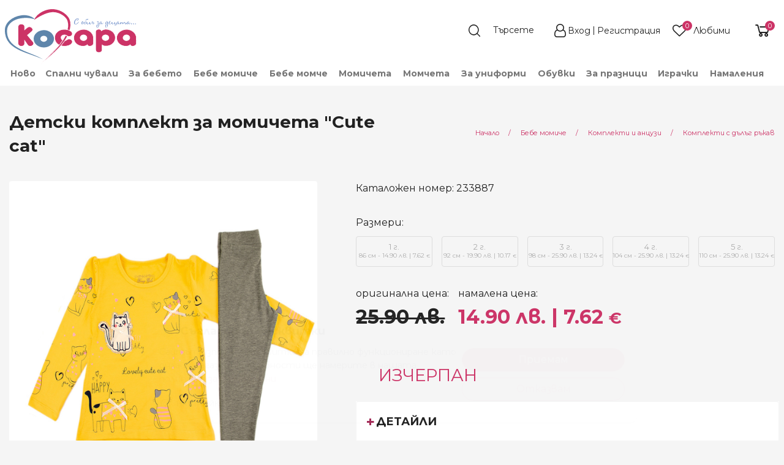

--- FILE ---
content_type: text/html; charset=UTF-8
request_url: https://kosara.bg/157292/%D0%B4%D0%B5%D1%82%D1%81%D0%BA%D0%B8-%D0%BA%D0%BE%D0%BC%D0%BF%D0%BB%D0%B5%D0%BA%D1%82-%D0%B7%D0%B0-%D0%BC%D0%BE%D0%BC%D0%B8%D1%87%D0%B5%D1%82%D0%B0-cute-cat
body_size: 32045
content:

<!DOCTYPE html>
<!--[if lt IE 7 ]>
<html data-decorates="[&quot;panel.target&quot;,&quot;blocks.edit.cart-highlight-1_bg&quot;,&quot;blocks.edit.cart-highlight-2_sbg&quot;,&quot;blocks.edit.cart-highlight-3_bg&quot;,&quot;blocks.edit.cart-highlight-4_bg&quot;,&quot;blocks.edit.product-item-delivery-info-bg&quot;,&quot;blocks.edit.product-item-return-info-bg&quot;,&quot;blocks.edit.footer_nav_logo_description_title_bg&quot;,&quot;blocks.edit.footer_nav_social_networks_title_bg&quot;,&quot;blocks.edit.footer-nav-bottom-section-created-by_bg&quot;,&quot;blocks.edit.footer-nav-bottom-section-payment-icons_bg&quot;]" class="ie ie6" lang="bg"> <![endif]-->
<!--[if IE 7 ]>
<html data-decorates="[&quot;panel.target&quot;,&quot;blocks.edit.cart-highlight-1_bg&quot;,&quot;blocks.edit.cart-highlight-2_sbg&quot;,&quot;blocks.edit.cart-highlight-3_bg&quot;,&quot;blocks.edit.cart-highlight-4_bg&quot;,&quot;blocks.edit.product-item-delivery-info-bg&quot;,&quot;blocks.edit.product-item-return-info-bg&quot;,&quot;blocks.edit.footer_nav_logo_description_title_bg&quot;,&quot;blocks.edit.footer_nav_social_networks_title_bg&quot;,&quot;blocks.edit.footer-nav-bottom-section-created-by_bg&quot;,&quot;blocks.edit.footer-nav-bottom-section-payment-icons_bg&quot;]" class="ie ie7" lang="bg"> <![endif]-->
<!--[if IE 8 ]>
<html data-decorates="[&quot;panel.target&quot;,&quot;blocks.edit.cart-highlight-1_bg&quot;,&quot;blocks.edit.cart-highlight-2_sbg&quot;,&quot;blocks.edit.cart-highlight-3_bg&quot;,&quot;blocks.edit.cart-highlight-4_bg&quot;,&quot;blocks.edit.product-item-delivery-info-bg&quot;,&quot;blocks.edit.product-item-return-info-bg&quot;,&quot;blocks.edit.footer_nav_logo_description_title_bg&quot;,&quot;blocks.edit.footer_nav_social_networks_title_bg&quot;,&quot;blocks.edit.footer-nav-bottom-section-created-by_bg&quot;,&quot;blocks.edit.footer-nav-bottom-section-payment-icons_bg&quot;]" class="ie ie8" lang="bg"> <![endif]-->
<!--[if (gte IE 9)|!(IE)]><!-->
<html data-decorates="[&quot;panel.target&quot;,&quot;blocks.edit.cart-highlight-1_bg&quot;,&quot;blocks.edit.cart-highlight-2_sbg&quot;,&quot;blocks.edit.cart-highlight-3_bg&quot;,&quot;blocks.edit.cart-highlight-4_bg&quot;,&quot;blocks.edit.product-item-delivery-info-bg&quot;,&quot;blocks.edit.product-item-return-info-bg&quot;,&quot;blocks.edit.footer_nav_logo_description_title_bg&quot;,&quot;blocks.edit.footer_nav_social_networks_title_bg&quot;,&quot;blocks.edit.footer-nav-bottom-section-created-by_bg&quot;,&quot;blocks.edit.footer-nav-bottom-section-payment-icons_bg&quot;]" lang="bg"> <!--<![endif]-->
<head>  <meta http-equiv="content-type" content="text/html; charset=UTF-8" /> 
  
  <meta name="resource-type" content="document" /> 
  <meta name="distribution" content="global" /> 
    
  <meta name="keywords" content="Детски комплект за момичета &quot;Cute cat&quot;, Комплекти и анцузи" /> 
  <meta name="description" content="Детски комплект за момичета &quot;Cute cat&quot; 86 см - 1 г. от магазин Косара" /> 
  <title>Детски комплект за момичета &quot;Cute cat&quot; 86 см - 1 г. | магазин Косара</title>

<meta name="fb:app_id" content="kosara.bg"/>
<meta property="og:title" content="Детски комплект за момичета &quot;Cute cat&quot;"/>
<meta property="og:type" content="product"/>
<meta property="og:url" content="https://kosara.bg/157292/детски-комплект-за-момичета-cute-cat"/>
<meta property="og:image" content="https://kosara.bg/data/ufiles/images/catalog/main/big/_MG_9765-2_2-1.jpg"/>
<meta property="og:site_name" content="магазин Косара"/>
<meta property="og:description" content=" 
	 Комплектът е изработен от мека, памучна материя 
	 Блузата е в жълт цвят 
	 Щампирани и пришити апликации отпред и на ръкавите 
	 Моделът е леко удължен отзад 
	 Панталончето е в цвят: сив меланж с бродиран надпис на крачола 
	 Шрок ластик на талията&amp;nbsp; 
 
"/>
<meta property="og:locale" content="bg_BG"/>
<link rel="canonical" href="https://kosara.bg/157292/детски-комплект-за-момичета-cute-cat" />
    <link rel="preload" href="../../../../assets/node_modules/font-awesome/fonts/fontawesome-webfont.woff?v=4.7.0" as="font" type="font/woff" crossorigin/>
    <link rel="preload" href="../../../../assets/node_modules/font-awesome/fonts/fontawesome-webfont.woff2?v=4.7.0" as="font" type="font/woff2" crossorigin/>
  <!-- Basic Page Needs
  ================================================== -->
  <meta charset="utf-8">
  <!--[if lt IE 9]>
  <script src="/res/html5.js"></script>
  <![endif]-->

  <!-- Mobile Specific Metas
  ================================================== -->

  <meta name="viewport" content="width=device-width, initial-scale=1, maximum-scale=2">
    <meta name="theme-color" content="#F3F3F3">
    <!-- Assets for type: css -->
<link data-name="product-pack-css" href="https://kosara.bg/assets/build/product-pack-36e528924b.css" rel="stylesheet" type="text/css" media="screen, projection, print">
<link data-name="item-view-css" href="https://kosara.bg/assets/build/css/instances/kosara/ItemView.css" rel="stylesheet" type="text/css" media="screen, projection, print">
<link data-name="zoom-pictures-css" href="https://kosara.bg/assets/node_modules/xzoom/dist/xzoom.css" rel="stylesheet" type="text/css" media="screen, projection, print">
<link data-name="magnific-pictures-css" href="https://kosara.bg/assets/node_modules/magnific-popup/dist/magnific-popup.css" rel="stylesheet" type="text/css" media="screen, projection, print">
<link data-name="gallery-css" href="https://kosara.bg/assets/build/css/instances/kosara/gallery-slider.css" rel="stylesheet" type="text/css" media="screen, projection, print">
<link data-name="cookienoticepro-css" href="https://kosara.bg/res/megacart/cookienoticepro.style.css" rel="stylesheet" type="text/css" media="screen, projection, print">
<link data-name="header-and-footer-pack-css" href="https://kosara.bg/assets/build/header-and-footer-pack-91d5326a90.css" rel="stylesheet" type="text/css" media="screen, projection, print">  <!-- Favicon
  ================================================== -->
  <link rel="shortcut icon" href="/data/ufiles/images/icons/favicon/original/favicon-2.ico">
<script>
    window.dataLayer = window.dataLayer || [];
    function gtag(){dataLayer.push(arguments);}
    gtag('js', new Date());
    
    // Set default consent
    gtag('consent', 'default', {
      ad_storage: 'denied',
      analytics_storage: 'denied',
      ad_user_data: 'denied',
      ad_personalization: 'denied',
      personalization_storage: 'granted',
      functionality_storage: 'granted',
      security_storage: 'granted'
    });

    // Set default consent
    gtag('consent', 'update', {
      ad_storage: 'granted',
      analytics_storage: 'granted',
      ad_user_data: 'granted',
      ad_personalization: 'granted',
      personalization_storage: 'granted',
      functionality_storage: 'granted',
      security_storage: 'granted'
    });
    
    gtag('config', 'G-MTE84SJP18');
</script>

<script>
  !function(f,b,e,v,n,t,s)
  {if(f.fbq)return;n=f.fbq=function(){n.callMethod?
  n.callMethod.apply(n,arguments):n.queue.push(arguments)};
  if(!f._fbq)f._fbq=n;n.push=n;n.loaded=!0;n.version='2.0';
  n.queue=[];t=b.createElement(e);t.async=!0;
  t.src=v;s=b.getElementsByTagName(e)[0];
  s.parentNode.insertBefore(t,s)}(window, document,'script',
  'https://connect.facebook.net/en_US/fbevents.js');
</script>

<script defer src="https://a66.kosara.bg/pixel/I2r6jiiNYo1dJTBI"></script>

<script>

    /* Initialize cookie consent banner */

               (function(w,d,s,l,i){w[l]=w[l]||[];w[l].push({'gtm.start':
               new Date().getTime(),event:'gtm.js'});var f=d.getElementsByTagName(s)[0],
               j=d.createElement(s),dl=l!='dataLayer'?'&l='+l:'';j.async=true;j.src=
               'https://www.googletagmanager.com/gtm.js?id='+i+dl;f.parentNode.insertBefore(j,f);
               })(window,document,'script','dataLayer','GTM-5CVPZW4');

            fbq('init', '1738962489679891');
            fbq('track', 'PageView');
  
    /* Start of injectScripts function */
    const injectScripts = () => {

        // Injects Google Analytics or other analytics scripts if the "analytics" preference is accepted by the user
        if (cookieNoticePro.isPreferenceAccepted("analytics") === true) {
            console.log("Analytics Scripts Running....");
            // Add code here to load Google Analytics or other analytics scripts

        }

        // Injects marketing scripts (e.g., Google Ads, DoubleClick, Social Media pixels) if the "marketing" preference is accepted by the user
        if (cookieNoticePro.isPreferenceAccepted("marketing") === true) {
            console.log("Marketing Scripts Running....");
            // Add code here to load marketing and remarketing scripts

        }

        // Injects user preference scripts (e.g., remember password, language settings) if the "preferences" preference is accepted by the user
        if (cookieNoticePro.isPreferenceAccepted("preferences") === true) {
            console.log("Preferences Scripts Running....");
            // Add code here to load scripts that enhance user experience (like language preferences or login memory)
        }
    }
    /* End of injectScripts function */
</script></head>
<body data-richtext_css="assets/build/css/instances/kosara/app-richtext.css"
      class=""
  data-cart-cookie-expires="14"
  ><!-- Google Tag Manager (noscript) -->
<noscript><iframe src="https://www.googletagmanager.com/ns.html?id=GTM-5CVPZW4" height="0" width="0" style="display:none;visibility:hidden"></iframe></noscript>
<!-- End Google Tag Manager (noscript) -->
 
<!-- Facebook Pixel Code -->
<noscript><img height="1" width="1" style="display:none" src="https://www.facebook.com/tr?id=1738962489679891&ev=PageView&noscript=1"/></noscript>
<!-- End Facebook Pixel Code --><div id="fb-root"></div>
<script>
  window.fbAsyncInit = function() {
    // init the FB JS SDK
    FB.init({
      appId      : 'kosara.bg', // App ID
      status     : true, // check the login status upon init?
      cookie     : true, // set sessions cookies to allow your server to access the session?
      xfbml      : true,  // parse XFBML tags on this page?
      version    : 'v10.0'
    });

    // Additional initialization code such as adding Event Listeners goes here

  };

  // Load the SDK's source Asynchronously
  // Note that the debug version is being actively developed and might
  // contain some type checks that are overly strict.
  // Please report such bugs using the bugs tool.
  (function(d, debug){
     var js, id = 'facebook-jssdk', ref = d.getElementsByTagName('script')[0];
     if (d.getElementById(id)) {return;}
     js = d.createElement('script'); js.id = id; js.async = true;
     js.src = "//connect.facebook.net/bg_BG/all" + (debug ? "/debug" : "") + ".js";
     ref.parentNode.insertBefore(js, ref);
   }(document, /*debug*/ false));
</script>
<!--body content wrapper start-->
<div class="BodyContent">
<header
    class="HeaderNav HeaderNav__sticky__wrapper  HeaderNav__request-catalog-getById-d642b8f02fbd5d6113f7ec1e9869ab4f"
    data-sticky-container>
  <div class="sticky HeaderNav__sticky"
       data-sticky
       data-decorate="panel.target"       data-options="marginTop: 0;stickyOn: small;topAnchor: main-content">
    <div class="HeaderNav__main-line" id="header-view-main-line">
    <div class="HeaderNav__main-line__container">

      <div class="HeaderNav__main-line__left-nav">
        <button class="hide-for-large shrink columns HeaderNav__main-line__show-mobile-menu"
                data-open="HeaderMobileMenuReveal"
                aria-expanded="false"
                aria-label="menu-icon-button">
          <svg version="1.1" id="Layer_12" xmlns="http://www.w3.org/2000/svg" xmlns:xlink="http://www.w3.org/1999/xlink" x="0px" y="0px"
	 width="24px" height="22px" viewBox="0 0 24 22" enable-background="new 0 0 24 22" xml:space="preserve">
<path fill-rule="evenodd" clip-rule="evenodd" fill="#FFFFFF" d="M1.2,0C0.54,0,0,0.55,0,1.22C0,1.9,0.54,2.44,1.2,2.44h21.6
	c0.66,0,1.2-0.54,1.2-1.22C24,0.55,23.46,0,22.8,0H1.2z M1.2,19.56c-0.66,0-1.2,0.54-1.2,1.22C0,21.45,0.54,22,1.2,22h21.6
	c0.66,0,1.2-0.55,1.2-1.22c0-0.68-0.54-1.22-1.2-1.22H1.2z M1.2,9.78C0.54,9.78,0,10.32,0,11s0.54,1.22,1.2,1.22h21.6
	c0.66,0,1.2-0.54,1.2-1.22s-0.54-1.22-1.2-1.22H1.2z"/>
</svg>
        </button>
        <a href="/" class="HeaderNav__main-line__logo-main">
                    <img src="/data/ufiles/images/logos/standard/svg/logo.svg" width=215 height=89 data-header-logo alt="магазин Косара" title="магазин Косара"/>
        </a>
                                          </div>
      <div class="HeaderNav__main-line__right-nav">
                    <section>
              <div class="HeaderNav__main-line__section-item">
  <form data-header-search-form method="GET" action="/търсене" class="HeaderNav__main-line__search-form">
    <input type="hidden" name="lang" value="bg" />
        <input type="text" data-header-search-field
           name="q"
           class="HeaderNav__main-line__search-field input-group-field"
           placeholder="Търсете"
           aria-label="Search"/>
    <button type="submit" class="HeaderNav__main-line__search-button" data-header-search-button aria-label="search">
      <!--      <i class="fa fa-search"></i>-->
    </button>
  </form>
</div>
<div class="HeaderNav__main-line__section-item HeaderNav__main-line__profile--logged-out">
  <a href="/автентикация?next=&notice=">
        <i class="fa fa-user"></i>
  </a>
  <div class="HeaderNav__main-line__hide-on-stuck">
    <div class="HeaderNav__main-line__section-item-title">
      Моят профил    </div>
          <a href="/автентикация?next=&notice=">Вход</a>&nbsp;/&nbsp;
      <a href="/автентикация?next=&notice=">Регистрация</a>
        </div>
</div>
<div class="HeaderNav__main-line__section-item HeaderNav__main-line__favourites" >
  <a href="/?c=FavouriteProducts&lang=bg">
        <i class="fa fa-heart" data-favourite-products-icon></i>
  </a>
  <div class="HeaderNav__main-line__hide-on-stuck">
    <a href="/?c=FavouriteProducts&lang=bg">
    <div class="HeaderNav__main-line__section-item-title HeaderNav__main-line__favourites-title">
      Любими    </div>
        <div class="HeaderNav__main-line__favourites-counter">

      <span class="HeaderNav__main-line__favourites-counter-count" data-favourite-products-count data-show-zero>0</span>
      <span class="HeaderNav__main-line__favourites-counter-text"
            data-favourite-products-count-text
            data-plural-values="[base64]"
      >Няма добавени</span>
    </div>
        </a>
  </div>
</div>
<div class="HeaderNav__main-line__section-item" data-shopping-cart-info="value">
  <a href="javascript:" data-open="ShoppingCartReveal" class="HeaderNav__main-line__shopping-cart" aria-label="shopping-cart-reveal">
    <!--    <i class="fa fa-shopping-cart"></i>-->
  </a>
  <div class="hide">
    <a href="javascript:" data-open="ShoppingCartReveal">
            <div class="HeaderNav__main-line__section-item-title">Количка</div>
              <span class="HeaderNav__main-line__shopping-cart--info" data-shopping-cart-info="count">0</span>&nbsp;
                      <span class="HeaderNav__main-line__shopping-cart--count"  data-shopping-cart-info="product-label">продукта</span>/ <span class="HeaderNav__main-line__shopping-cart--price" data-shopping-cart-info="sum">0.00лв. </span>    </a>
  </div>
        <a href="javascript:" data-open="ShoppingCartReveal">
        <div data-shopping-cart-info="count" class="HeaderNav__main-line__section-item--count-tag">0</div>
    </a>
    </div>
            </section>
                        </div>
    </div>
      </div>

<div class="HeaderNav__lower-line show-for-large" id="header-view-lower-line">
    <div class="HeaderNav__lower-line__container">
        <ul class="dropdown menu HeaderNav__lower-line__list align-bottom show-for-large"
            data-dropdown-menu
            >
            <li class="HeaderNav__main-line__list__item"><a href="/novo" class="">Ново</a><ul class="menu"><li><a href="/novo/novi-kolekcii-za-bebeta" data-mega_menu_column_count="1">Ново за бебета</a></li><li><a href="/novo/novi-bebeshki-kolekcii-za-momicheta" data-mega_menu_column_count="1">Ново за бебе момиче</a></li><li><a href="/novo/novi-bebeshki-kolekcii-za-momcheta" data-mega_menu_column_count="1">Ново за бебе момче</a></li><li><a href="/novo/novi-kolekcii-za-momicheta" data-mega_menu_column_count="1">Ново за момичета</a></li><li><a href="/novo/novi-kolekcii-za-momcheta" data-mega_menu_column_count="1">Ново за момчета</a></li><li><a href="/novo/novi-detski-obuvki" data-mega_menu_column_count="1">Нови обувки</a></li><li><a href="/novo/novi-igrachki-za-bebeta-i-deca" data-mega_menu_column_count="1">Нови играчки</a></li></ul></li><li class="HeaderNav__main-line__list__item"><a href="/spalni-chuvali-za-bebeta-i-deca" class="">Спални чували</a><ul class="menu"><li><a data-mega_menu_column_count="1" href="/spalni-chuvali-za-bebeta-i-deca/zimni">Зимни</a></li><li><a data-mega_menu_column_count="1" href="/spalni-chuvali-za-bebeta-i-deca/letni">Летни</a></li><li><a data-mega_menu_column_count="1" href="/spalni-chuvali-za-bebeta-i-deca/proletni-i-esenni">Пролетно-есенни</a></li></ul></li><li class="HeaderNav__main-line__list__item MegaMenu__main-item" data-toggle="megamenu-dropdown-1"><a href="/bebeshki-onlain-magazin" class="">За бебето</a>
</li><li class="HeaderNav__main-line__list__item MegaMenu__main-item" data-toggle="megamenu-dropdown-93"><a href="/bebeshki-dreshki-za-bebe-momiche" class="">Бебе момиче</a>
</li><li class="HeaderNav__main-line__list__item MegaMenu__main-item" data-toggle="megamenu-dropdown-231"><a href="/bebeshki-drehi-za-bebe-momche" class="">Бебе момче</a>
</li><li class="HeaderNav__main-line__list__item MegaMenu__main-item" data-toggle="megamenu-dropdown-359"><a href="/detski-dreshki-za-momicheta" class="">Момичета</a>
</li><li class="HeaderNav__main-line__list__item MegaMenu__main-item" data-toggle="megamenu-dropdown-467"><a href="/detski-drehi-za-momcheta" class="">Момчета</a>
</li><li class="HeaderNav__main-line__list__item MegaMenu__main-item" data-toggle="megamenu-dropdown-60498"><a href="/detski-drehi-za-uchenicheski-uniformi" class="">За униформи</a>
</li><li class="HeaderNav__main-line__list__item MegaMenu__main-item" data-toggle="megamenu-dropdown-569"><a href="/bebeshki-i-detski-obuvki-za-momicheta-i-momcheta" class="">Обувки</a>
</li><li class="HeaderNav__main-line__list__item"><a href="/g8/za-praznici" class="">За празници</a><ul class="menu"><li><a data-mega_menu_column_count="1" href="/praznichno-detsko-obleklo-za-momicheta-i-momcheta/bebeshki-i-detski-drehi-za-krastene-kosara">Дрешки за кръщене</a><ul><li><a data-mega_menu_column_count="1" href="/praznichno-detsko-obleklo-za-momicheta-i-momcheta/bebeshki-i-detski-drehi-za-krastene-kosara/dreshki-za-krastene-na-momichenca">Момиченца</a></li><li><a data-mega_menu_column_count="1" href="/praznichno-detsko-obleklo-za-momicheta-i-momcheta/bebeshki-i-detski-drehi-za-krastene-kosara/drehi-za-krastene-na-momchenca">Момченца</a></li></ul></li><li><a data-mega_menu="links" data-mega_menu_column_count="2" href="/praznichno-detsko-obleklo-za-momicheta-i-momcheta/koledni-dreshki-kosara">Коледни дрешки</a><ul><li><a data-mega_menu_column_count="1" href="/praznichno-detsko-obleklo-za-momicheta-i-momcheta/koledni-dreshki-kosara/koledni-dreshki-kosara-momche">Момче</a></li><li><a data-mega_menu_column_count="1" href="/praznichno-detsko-obleklo-za-momicheta-i-momcheta/koledni-dreshki-kosara/koledni-dreshki-kosara-momiche">Момиче</a></li><li><a data-mega_menu_column_count="1" href="/c93/koledni-pijami">Коледни пижами</a></li><li><a data-mega_menu_column_count="1" href="/praznichno-detsko-obleklo-za-momicheta-i-momcheta/koledni-dreshki-kosara/koledni-bodita-za-momicheta-i-momcheta-kosara-bg">Коледни Бодита</a></li><li><a data-mega_menu_column_count="1" href="/praznichno-detsko-obleklo-za-momicheta-i-momcheta/koledni-dreshki-kosara/detski-koledni-chorapi-i-chorapogastnici">Коледни чорапи и чорапогащници</a></li></ul></li></ul></li><li class="HeaderNav__main-line__list__item MegaMenu__main-item" data-toggle="megamenu-dropdown-615"><a href="/bebeshki-i-detski-igrachki" class="">Играчки</a>
</li><li class="HeaderNav__main-line__list__item"><a href="/akcija" class="">Намаления</a><ul class="menu"><li><a href="/akcija/namalenia-za-bebeto" data-mega_menu_column_count="1">Намаления за бебето</a></li><li><a href="/akcija/namalenia-za-bebe-momiche" data-mega_menu_column_count="1">Намаления за бебе момиче</a></li><li><a href="/akcija/namalenia-za-bebe-momche" data-mega_menu_column_count="1">Намаления за бебе момче</a></li><li><a href="/akcija/namalenia-za-momicheta" data-mega_menu_column_count="1">Намаления за момичета</a></li><li><a href="/akcija/namalenia-za-momcheta" data-mega_menu_column_count="1">Намаления за момчета</a></li><li><a href="/akcija/namaleni-detski-i-bebeshki-obuvki" data-mega_menu_column_count="1">Намалени обувки</a></li><li><a href="/akcija/namaleni-igrachki" data-mega_menu_column_count="1">Намалени играчки</a></li></ul></li><li class="HeaderNav__main-line__list__item"><a href="#" class=""> </a></li>        </ul>
    </div>
</div>
    <!--Reveal Mobile menu -->
<div class="HeaderNav__mobile-menu reveal" id="HeaderMobileMenuReveal"
     data-reveal
     data-animation-in="slide-in-left"
     data-animation-out="slide-out-left"
>
        <button class="HeaderNav__mobile-menu__close close-button" aria-label="Close menu" type="button" data-close>
        <span aria-hidden="true">&times;</span>
    </button>
    

  <div class="HeaderNav__mobile-menu__container">
          <div class="HeaderNav__mobile-menu__buttons">
    <div class="HeaderNav__mobile-menu__buttons--register">
      <a href="/автентикация?next=&notice=">
        <i class="fa fa-user-plus" aria-hidden="true"></i>&nbsp;
        Регистрация      </a>
    </div>
    <span class="HeaderNav__mobile-menu__buttons--separator">|</span>
    <div class="HeaderNav__mobile-menu__buttons--login">
      <a href="/автентикация?next=&notice=">
        <i class="fa fa-sign-in" aria-hidden="true"></i>&nbsp;
        Вход      </a>
    </div>
  </div>
  <ul class="vertical menu HeaderNav__mobile-menu__menu" data-init-on-open-reveal="drilldown" data-auto-height="true" data-animate-height="true" data-parent-link="true"  data-back-button='<li class="js-drilldown-back"><a tabindex="0">Назад</a></li>'><li class="is-drilldown-submenu-parent"><a data-main_menu_visibility="mobileOnly" data-mega_menu_column_count="1" href="/novo">Ново</a><ul class="menu vertical" style=""><li><a href="/novo/novi-kolekcii-za-bebeta" data-main_menu_visibility="mobileOnly" data-mega_menu_column_count="1">Ново за бебета</a></li><li><a href="/novo/novi-bebeshki-kolekcii-za-momicheta" data-main_menu_visibility="mobileOnly" data-mega_menu_column_count="1">Ново за бебе момиче</a></li><li><a href="/novo/novi-bebeshki-kolekcii-za-momcheta" data-main_menu_visibility="mobileOnly" data-mega_menu_column_count="1">Ново за бебе момче</a></li><li><a href="/novo/novi-kolekcii-za-momicheta" data-main_menu_visibility="mobileOnly" data-mega_menu_column_count="1">Ново за момичета</a></li><li><a href="/novo/novi-kolekcii-za-momcheta" data-main_menu_visibility="mobileOnly" data-mega_menu_column_count="1">Ново за момчета</a></li><li><a href="/novo/novi-detski-obuvki" data-main_menu_visibility="mobileOnly" data-mega_menu_column_count="1">Нови обувки</a></li><li><a href="/novo/novi-igrachki-za-bebeta-i-deca" data-main_menu_visibility="mobileOnly" data-mega_menu_column_count="1">Нови играчки</a></li><li><a data-mega_menu_column_count="1" href="/novo">Виж всички</a></li></ul></li><li class="is-drilldown-submenu-parent"><a data-mega_menu_column_count="1" href="/spalni-chuvali-za-bebeta-i-deca">Спални чували</a><ul class="menu vertical" style=""><li><a data-mega_menu_column_count="1" href="/spalni-chuvali-za-bebeta-i-deca/zimni">Зимни</a></li><li><a data-mega_menu_column_count="1" href="/spalni-chuvali-za-bebeta-i-deca/letni">Летни</a></li><li><a data-mega_menu_column_count="1" href="/spalni-chuvali-za-bebeta-i-deca/proletni-i-esenni">Пролетно-есенни</a></li><li><a data-mega_menu_column_count="1" href="/spalni-chuvali-za-bebeta-i-deca">Виж всички</a></li></ul></li><li class="is-drilldown-submenu-parent"><a data-main_menu_visibility="mobileOnly" data-mega_menu="links" data-mega_menu_column_count="3" href="/bebeshki-onlain-magazin">За бебето</a><ul class="menu vertical" style=""><li class="is-drilldown-submenu-parent"><a data-main_menu_visibility="mobileOnly" data-mega_menu_column_count="1" href="/bebeshki-onlain-magazin/bebeshki-aksesoari-za-hranene">За хранене</a><ul class="menu vertical" style=""><li><a data-main_menu_visibility="mobileOnly" data-mega_menu_column_count="1" href="/bebeshki-onlain-magazin/bebeshki-aksesoari-za-hranene/ligavnici-za-bebeto">Лигавници и бандани</a></li><li><a data-main_menu_visibility="mobileOnly" data-mega_menu_column_count="1" href="/bebeshki-onlain-magazin/bebeshki-aksesoari-za-hranene">Виж всички</a></li></ul></li><li class="is-drilldown-submenu-parent"><a data-main_menu_visibility="mobileOnly" data-mega_menu_column_count="1" href="/bebeshki-onlain-magazin/bebeshki-spalni-komplekti-chuvali-i-peleni-za-bebeta">За спане</a><ul class="menu vertical" style=""><li><a data-main_menu_visibility="mobileOnly" data-mega_menu_column_count="1" href="/bebeshki-onlain-magazin/bebeshki-spalni-komplekti-chuvali-i-peleni-za-bebeta/peleni">Пелени</a></li><li><a data-main_menu_visibility="mobileOnly" data-mega_menu_column_count="1" href="/bebeshki-onlain-magazin/bebeshki-spalni-komplekti-chuvali-i-peleni-za-bebeta/bebeshki-odeala">Одеяла</a></li><li><a data-main_menu_visibility="mobileOnly" data-mega_menu_column_count="1" href="/bebeshki-onlain-magazin/bebeshki-spalni-komplekti-chuvali-i-peleni-za-bebeta/portbebe-za-povivane-na-bebe">Порт бебе</a></li><li><a data-main_menu_visibility="mobileOnly" data-mega_menu_column_count="1" href="/bebeshki-onlain-magazin/bebeshki-spalni-komplekti-chuvali-i-peleni-za-bebeta/spalno-belio-za-bebeshki-legla-koshari">Спално бельо</a></li><li><a data-main_menu_visibility="mobileOnly" data-mega_menu_column_count="1" href="/bebeshki-onlain-magazin/bebeshki-spalni-komplekti-chuvali-i-peleni-za-bebeta/bebeshki-vazglavnichki-i-protektori">Възглавнички и протектори</a></li><li><a data-main_menu_visibility="mobileOnly" data-mega_menu_column_count="1" href="/bebeshki-onlain-magazin/bebeshki-spalni-komplekti-chuvali-i-peleni-za-bebeta">Виж всички</a></li></ul></li><li class="is-drilldown-submenu-parent"><a data-main_menu_visibility="mobileOnly" data-mega_menu_column_count="1" href="/bebeshki-onlain-magazin/bebeshki-havlii-i-aksesoari-za-bania">За баня</a><ul class="menu vertical" style=""><li><a data-main_menu_visibility="mobileOnly" data-mega_menu_column_count="1" href="/bebeshki-onlain-magazin/bebeshki-havlii-i-aksesoari-za-bania/bebeshki-havlii">Хавлии</a></li><li><a data-main_menu_visibility="mobileOnly" data-mega_menu_column_count="1" href="/bebeshki-onlain-magazin/bebeshki-havlii-i-aksesoari-za-bania/detski-i-bebeshki-halati-za-bania">Халати</a></li><li><a data-main_menu_visibility="mobileOnly" data-mega_menu_column_count="1" href="/bebeshki-onlain-magazin/bebeshki-havlii-i-aksesoari-za-bania">Виж всички</a></li></ul></li><li><a data-main_menu_visibility="mobileOnly" data-mega_menu="links" data-mega_menu_column_count="3" href="/bebeshki-onlain-magazin">Виж всички</a></li></ul></li><li class="is-drilldown-submenu-parent"><a data-main_menu_visibility="mobileOnly" data-mega_menu="links" data-mega_menu_column_count="6" href="/bebeshki-dreshki-za-bebe-momiche">Бебе момиче (0 - 18 <span style="text-transform: lowercase">м.</span>)</a><ul class="menu vertical" style=""><li><a data-mega_menu_column_count="1" href="/c80/paketi-za-bebe-momiche-0-2g">Изгодни пакети за бебе момиче</a></li><li><a data-main_menu_visibility="mobileOnly" data-mega_menu_column_count="1" href="/bebeshki-dreshki-za-bebe-momiche/drehi-bebe-momiche-kamizolki-i-ritanki-kjuloti/komplekti-za-izpisvane-bebe-momiche">Комплекти за изписване</a></li><li class="is-drilldown-submenu-parent"><a data-main_menu_visibility="mobileOnly" data-mega_menu_column_count="1" href="/bebeshki-dreshki-za-bebe-momiche/drehi-bebe-momiche-kamizolki-i-ritanki-kjuloti">Ританки и комплекти с тях</a><ul class="menu vertical" style=""><li><a data-main_menu_visibility="mobileOnly" data-mega_menu_column_count="1" href="/bebeshki-dreshki-za-bebe-momiche/drehi-bebe-momiche-kamizolki-i-ritanki-kjuloti/komplekti-s-ritanki-bebe-momiche">Комплекти с ританки</a></li><li><a data-main_menu_visibility="mobileOnly" data-mega_menu_column_count="1" href="/bebeshki-dreshki-za-bebe-momiche/drehi-bebe-momiche-kamizolki-i-ritanki-kjuloti/ritanki-bebe-momiche">Ританки</a></li><li><a data-main_menu_visibility="mobileOnly" data-mega_menu_column_count="1" href="/bebeshki-dreshki-za-bebe-momiche/drehi-bebe-momiche-kamizolki-i-ritanki-kjuloti/bluzki-s-kopchenca-bebe-momiche">Камизолки и жилетки</a></li><li><a data-main_menu_visibility="mobileOnly" data-mega_menu_column_count="1" href="/bebeshki-dreshki-za-bebe-momiche/drehi-bebe-momiche-kamizolki-i-ritanki-kjuloti">Виж всички</a></li></ul></li><li class="is-drilldown-submenu-parent"><a data-main_menu_visibility="mobileOnly" data-mega_menu_column_count="1" href="/bebeshki-dreshki-za-bebe-momiche/gasterizoni-bebe-momiche">Гащеризони</a><ul class="menu vertical" style=""><li><a data-main_menu_visibility="mobileOnly" data-mega_menu_column_count="1" href="/bebeshki-dreshki-za-bebe-momiche/gasterizoni-bebe-momiche/bebeshki-gasterizoni-s-dalag-rakav-za-momicheta">Гащеризони с дълъг ръкав</a></li><li><a data-main_menu_visibility="mobileOnly" data-mega_menu_column_count="1" href="/bebeshki-dreshki-za-bebe-momiche/gasterizoni-bebe-momiche/gasterizoni-bebe-momiche-lyato">Летни гащеризони</a></li><li><a data-main_menu_visibility="mobileOnly" data-mega_menu_column_count="1" href="/bebeshki-dreshki-za-bebe-momiche/gasterizoni-bebe-momiche/plusheni-bebeshki-gasterizoni-za-momicheta">Плюшени и ватирани</a></li><li><a data-main_menu_visibility="mobileOnly" data-mega_menu_column_count="1" href="/bebeshki-dreshki-za-bebe-momiche/gasterizoni-bebe-momiche">Виж всички</a></li></ul></li><li class="is-drilldown-submenu-parent"><a data-main_menu_visibility="mobileOnly" data-mega_menu_column_count="1" href="/bebeshki-dreshki-za-bebe-momiche/bodi-bebe-momiche">Бодита</a><ul class="menu vertical" style=""><li><a data-main_menu_visibility="mobileOnly" data-mega_menu_column_count="1" href="/bebeshki-dreshki-za-bebe-momiche/bodi-bebe-momiche/bodi-bebe-momiche-dalag-rakav">Боди с дълъг ръкав</a></li><li><a data-main_menu_visibility="mobileOnly" data-mega_menu_column_count="1" href="/bebeshki-dreshki-za-bebe-momiche/bodi-bebe-momiche/bodi-potnik-bebe-momiche">Боди с къс ръкав</a></li><li><a data-main_menu_visibility="mobileOnly" data-mega_menu_column_count="1" href="/bebeshki-dreshki-za-bebe-momiche/bodi-bebe-momiche/bebeshko-bodi-potnik-za-momicheta">Боди - потник</a></li><li><a data-main_menu_visibility="mobileOnly" data-mega_menu_column_count="1" href="/bebeshki-dreshki-za-bebe-momiche/bodi-bebe-momiche/bebeshki-bodi-roklichki">Боди - Рокли</a></li><li><a data-main_menu_visibility="mobileOnly" data-mega_menu_column_count="1" href="/bebeshki-dreshki-za-bebe-momiche/bodi-bebe-momiche">Виж всички</a></li></ul></li><li class="is-drilldown-submenu-parent"><a data-main_menu_visibility="mobileOnly" data-mega_menu_column_count="1" href="/bebeshki-dreshki-za-bebe-momiche/bluzi-bebe-momiche">Блузи</a><ul class="menu vertical" style=""><li><a data-main_menu_visibility="mobileOnly" data-mega_menu_column_count="1" href="/bebeshki-dreshki-za-bebe-momiche/bluzi-bebe-momiche/bluzi-bebe-momiche-prolet-esen">Блузи с дълъг ръкав</a></li><li><a data-main_menu_visibility="mobileOnly" data-mega_menu_column_count="1" href="/bebeshki-dreshki-za-bebe-momiche/bluzi-bebe-momiche/bluzi-bebe-momiche-lyato">Тениски и потници</a></li><li><a data-main_menu_visibility="mobileOnly" data-mega_menu_column_count="1" href="/bebeshki-dreshki-za-bebe-momiche/bluzi-bebe-momiche/bluzi-bebe-momiche-zima">Ватирани блузи и пуловери</a></li><li><a data-main_menu_visibility="mobileOnly" data-mega_menu_column_count="1" href="/bebeshki-dreshki-za-bebe-momiche/bluzi-bebe-momiche">Виж всички</a></li></ul></li><li class="is-drilldown-submenu-parent"><a data-main_menu_visibility="mobileOnly" data-mega_menu_column_count="1" href="/bebeshki-dreshki-za-bebe-momiche/rokli-i-poli-bebe-momiche">Рокли и поли</a><ul class="menu vertical" style=""><li><a data-main_menu_visibility="mobileOnly" data-mega_menu_column_count="1" href="/bebeshki-dreshki-za-bebe-momiche/rokli-i-poli-bebe-momiche/rokli-bebe-liato">Летни роклички</a></li><li><a data-main_menu_visibility="mobileOnly" data-mega_menu_column_count="1" href="/bebeshki-dreshki-za-bebe-momiche/rokli-i-poli-bebe-momiche/rokli-i-poli-bebe-momiche-tselogodishno">Рокли за празници</a></li><li><a data-main_menu_visibility="mobileOnly" data-mega_menu_column_count="1" href="/bebeshki-dreshki-za-bebe-momiche/rokli-i-poli-bebe-momiche/bebeshki-rokli-s-dalag-rakav">Рокли с дълъг ръкав</a></li><li><a data-mega_menu_column_count="1" href="/s368/rokli-i-poli/poli">Поли</a></li><li><a data-main_menu_visibility="mobileOnly" data-mega_menu_column_count="1" href="/bebeshki-dreshki-za-bebe-momiche/rokli-i-poli-bebe-momiche">Виж всички</a></li></ul></li><li class="is-drilldown-submenu-parent"><a data-main_menu_visibility="mobileOnly" data-mega_menu_column_count="1" href="/bebeshki-dreshki-za-bebe-momiche/pantaloni-bebe-momiche">Панталони и клинове</a><ul class="menu vertical" style=""><li><a data-main_menu_visibility="mobileOnly" data-mega_menu_column_count="1" href="/bebeshki-dreshki-za-bebe-momiche/pantaloni-bebe-momiche/klinove-i-dolnishta-bebe-momiche">Дълги клинчета</a></li><li><a data-main_menu_visibility="mobileOnly" data-mega_menu_column_count="1" href="/bebeshki-dreshki-za-bebe-momiche/pantaloni-bebe-momiche/dunki-pantalon-momiche-bebe">Дънки и панталони</a></li><li><a data-main_menu_visibility="mobileOnly" data-mega_menu_column_count="1" href="/bebeshki-dreshki-za-bebe-momiche/pantaloni-bebe-momiche/bebeshki-kusi-pantalonki-i-klincheta-za-momichta">Къси клинчета и панталонки</a></li><li><a data-main_menu_visibility="mobileOnly" data-mega_menu_column_count="1" href="/bebeshki-dreshki-za-bebe-momiche/pantaloni-bebe-momiche">Виж всички</a></li></ul></li><li class="is-drilldown-submenu-parent"><a data-main_menu_visibility="mobileOnly" data-mega_menu_column_count="1" href="/bebeshki-dreshki-za-bebe-momiche/komplekti-bebe-momiche">Комплекти и анцузи</a><ul class="menu vertical" style=""><li><a data-main_menu_visibility="mobileOnly" data-mega_menu_column_count="1" href="/bebeshki-dreshki-za-bebe-momiche/komplekti-bebe-momiche/komplekti-za-bebe-momiche-s-dalag-rakav">Комплекти с дълъг ръкав</a></li><li><a data-main_menu_visibility="mobileOnly" data-mega_menu_column_count="1" href="/bebeshki-dreshki-za-bebe-momiche/komplekti-bebe-momiche/komplekti-bebe-momiche-lyato">Летни комплекти</a></li><li><a data-main_menu_visibility="mobileOnly" data-mega_menu_column_count="1" href="/bebeshki-dreshki-za-bebe-momiche/komplekti-bebe-momiche/komplekti-bebe-momiche-zima">Ватирани комплекти</a></li><li><a data-main_menu_visibility="mobileOnly" data-mega_menu_column_count="1" href="/bebeshki-dreshki-za-bebe-momiche/komplekti-bebe-momiche">Виж всички</a></li></ul></li><li class="is-drilldown-submenu-parent"><a data-main_menu_visibility="mobileOnly" data-mega_menu_column_count="1" href="/bebeshki-dreshki-za-bebe-momiche/bebe-momiche-belyo-banski-chorapi">Бельо, бански, чорапи</a><ul class="menu vertical" style=""><li><a data-main_menu_visibility="mobileOnly" data-mega_menu_column_count="1" href="/bebeshki-dreshki-za-bebe-momiche/bebe-momiche-belyo-banski-chorapi/bikini-bebe-momiche">Бикини</a></li><li><a data-main_menu_visibility="mobileOnly" data-mega_menu_column_count="1" href="/bebeshki-dreshki-za-bebe-momiche/bebe-momiche-belyo-banski-chorapi/bebe-potnici-teniski-momiche">Потници и тениски</a></li><li><a data-main_menu_visibility="mobileOnly" data-mega_menu_column_count="1" href="/bebeshki-dreshki-za-bebe-momiche/bebe-momiche-belyo-banski-chorapi/komplekti-belyo-bebe-momiche">Комплекти бельо</a></li><li><a data-main_menu_visibility="mobileOnly" data-mega_menu_column_count="1" href="/bebeshki-dreshki-za-bebe-momiche/bebe-momiche-belyo-banski-chorapi/bebe-momiche-chorapi-chorapogastnici">Чорапи</a></li><li><a data-main_menu_visibility="mobileOnly" data-mega_menu_column_count="1" href="/bebeshki-dreshki-za-bebe-momiche/bebe-momiche-belyo-banski-chorapi/bebeshki-chorapogastnici-za-momicheta">Чорапогащници</a></li><li><a data-main_menu_visibility="mobileOnly" data-mega_menu_column_count="1" href="/bebeshki-dreshki-za-bebe-momiche/bebe-momiche-belyo-banski-chorapi/banski-za-momiche-bebe">Бански</a></li><li><a data-main_menu_visibility="mobileOnly" data-mega_menu_column_count="1" href="/bebeshki-dreshki-za-bebe-momiche/bebe-momiche-belyo-banski-chorapi">Виж всички</a></li></ul></li><li class="is-drilldown-submenu-parent"><a data-main_menu_visibility="mobileOnly" data-mega_menu_column_count="1" href="/bebeshki-dreshki-za-bebe-momiche/pizhami-bebe-momiche">Пижами</a><ul class="menu vertical" style=""><li><a data-main_menu_visibility="mobileOnly" data-mega_menu_column_count="1" href="/bebeshki-dreshki-za-bebe-momiche/pizhami-bebe-momiche/bebeshki-pijami-za-momicheta-s-dalag-rakav">Пижами с дълъг ръкав</a></li><li><a data-main_menu_visibility="mobileOnly" data-mega_menu_column_count="1" href="/bebeshki-dreshki-za-bebe-momiche/pizhami-bebe-momiche/bebeshki-pizhami-za-momicheta-s-kas-rakav">Пижами с къс ръкав</a></li><li><a data-main_menu_visibility="mobileOnly" data-mega_menu_column_count="1" href="/bebeshki-dreshki-za-bebe-momiche/pizhami-bebe-momiche/bebeshki-pijami-tip-gasterizon-za-momicheta">Тип гащеризон</a></li><li><a data-main_menu_visibility="mobileOnly" data-mega_menu_column_count="1" href="/bebeshki-dreshki-za-bebe-momiche/pizhami-bebe-momiche">Виж всички</a></li></ul></li><li class="is-drilldown-submenu-parent"><a data-main_menu_visibility="mobileOnly" data-mega_menu_column_count="1" href="/bebeshki-dreshki-za-bebe-momiche/vrahni-drehi-bebe-momiche">Връхни дрехи</a><ul class="menu vertical" style=""><li><a data-main_menu_visibility="mobileOnly" data-mega_menu_column_count="1" href="/bebeshki-dreshki-za-bebe-momiche/vrahni-drehi-bebe-momiche/vrahni-drehi-bebe-momiche-eletsi">Елеци и грейки</a></li><li><a data-main_menu_visibility="mobileOnly" data-mega_menu_column_count="1" href="/bebeshki-dreshki-za-bebe-momiche/vrahni-drehi-bebe-momiche/vrahni-drehi-bebe-momiche-suitshart-zhiletki">Суичъри и жилетки</a></li><li><a data-main_menu_visibility="mobileOnly" data-mega_menu_column_count="1" href="/bebeshki-dreshki-za-bebe-momiche/vrahni-drehi-bebe-momiche/bebeshki-tanki-jaketa-za-momichenca">Тънки якета</a></li><li><a data-main_menu_visibility="mobileOnly" data-mega_menu_column_count="1" href="/bebeshki-dreshki-za-bebe-momiche/vrahni-drehi-bebe-momiche/vrahni-drehi-bebe-momiche-yaketa">Зимни якета и шуби</a></li><li><a data-main_menu_visibility="mobileOnly" data-mega_menu_column_count="1" href="/bebeshki-dreshki-za-bebe-momiche/vrahni-drehi-bebe-momiche/eskimosi-i-greiki-bebe-momiche">Ескимоси - Космонавти</a></li><li><a data-main_menu_visibility="mobileOnly" data-mega_menu_column_count="1" href="/bebeshki-dreshki-za-bebe-momiche/vrahni-drehi-bebe-momiche/shushliakovi-komplekti-greiki-za-bebe-momiche">Шушлякови комплекти, гащеризони и панталони</a></li><li><a data-main_menu_visibility="mobileOnly" data-mega_menu_column_count="1" href="/bebeshki-dreshki-za-bebe-momiche/vrahni-drehi-bebe-momiche">Виж всички</a></li></ul></li><li class="is-drilldown-submenu-parent"><a data-main_menu_visibility="mobileOnly" data-mega_menu_column_count="1" href="/bebeshki-dreshki-za-bebe-momiche/bebeshki-shapki-za-momichenca">Шапки, шалове, ръкавички</a><ul class="menu vertical" style=""><li><a data-main_menu_visibility="mobileOnly" data-mega_menu_column_count="1" href="/bebeshki-dreshki-za-bebe-momiche/bebeshki-shapki-za-momichenca/shapki-lyato-bebe-momiche">Летни шапки</a></li><li><a data-main_menu_visibility="mobileOnly" data-mega_menu_column_count="1" href="/bebeshki-dreshki-za-bebe-momiche/bebeshki-shapki-za-momichenca/bebeshki-shapki-prolet-esen-momiche">Трикотажни шапки</a></li><li><a data-main_menu_visibility="mobileOnly" data-mega_menu_column_count="1" href="/bebeshki-dreshki-za-bebe-momiche/bebeshki-shapki-za-momichenca/shapki-zima-bebe-momiche">Зимни шапки</a></li><li><a data-main_menu_visibility="mobileOnly" data-mega_menu_column_count="1" href="/bebeshki-dreshki-za-bebe-momiche/bebeshki-shapki-za-momichenca/bebeshki-shalcheta-za-momicheta">Шалчета</a></li><li><a data-main_menu_visibility="mobileOnly" data-mega_menu_column_count="1" href="/bebeshki-dreshki-za-bebe-momiche/bebeshki-shapki-za-momichenca/bebeshki-rakavichki-za-momichenca">Ръкавички</a></li><li><a data-main_menu_visibility="mobileOnly" data-mega_menu_column_count="1" href="/bebeshki-dreshki-za-bebe-momiche/bebeshki-shapki-za-momichenca/bebeshki-komplekti-ot-shapka-shal-i-rakavici-za-momicheta">Комплект шапка, шал и ръкавици</a></li><li><a data-main_menu_visibility="mobileOnly" data-mega_menu_column_count="1" href="/bebeshki-dreshki-za-bebe-momiche/bebeshki-shapki-za-momichenca">Виж всички</a></li></ul></li><li class="is-drilldown-submenu-parent"><a data-main_menu_visibility="mobileOnly" data-mega_menu_column_count="1" href="/bebeshki-dreshki-za-bebe-momiche/bebeshki-bandani-i-diademi-za-momicheta">Бандани и диадеми</a><ul class="menu vertical" style=""><li><a data-main_menu_visibility="mobileOnly" data-mega_menu_column_count="1" href="/bebeshki-dreshki-za-bebe-momiche/bebeshki-bandani-i-diademi-za-momicheta/bebeshki-shalcheta-bandani-za-momichenca">Бандани</a></li><li><a data-main_menu_visibility="mobileOnly" data-mega_menu_column_count="1" href="/bebeshki-dreshki-za-bebe-momiche/bebeshki-bandani-i-diademi-za-momicheta/bebeshki-lenti-za-glava-diademi">Диадеми</a></li><li><a data-main_menu_visibility="mobileOnly" data-mega_menu_column_count="1" href="/bebeshki-dreshki-za-bebe-momiche/bebeshki-bandani-i-diademi-za-momicheta">Виж всички</a></li></ul></li><li><a data-main_menu_visibility="mobileOnly" data-mega_menu="links" data-mega_menu_column_count="6" href="/bebeshki-dreshki-za-bebe-momiche">Виж всички</a></li></ul></li><li class="is-drilldown-submenu-parent"><a data-main_menu_visibility="mobileOnly" data-mega_menu="links" data-mega_menu_column_count="6" href="/bebeshki-drehi-za-bebe-momche">Бебе момче (0 - 18 <span style="text-transform: lowercase">м.</span>)</a><ul class="menu vertical" style=""><li><a data-mega_menu_column_count="1" href="/c81/paketi-za-bebe-momche-0-2g">Изгодни пакети за бебе момче</a></li><li><a data-main_menu_visibility="mobileOnly" data-mega_menu_column_count="1" href="/bebeshki-drehi-za-bebe-momche/kamizolki-i-ritanki-kjuloti-bebe-momche/komplekti-za-izpisvane-bebe-momche">Комплекти за изписване</a></li><li class="is-drilldown-submenu-parent"><a data-main_menu_visibility="mobileOnly" data-mega_menu_column_count="1" href="/bebeshki-drehi-za-bebe-momche/kamizolki-i-ritanki-kjuloti-bebe-momche">Ританки и комплекти с тях</a><ul class="menu vertical" style=""><li><a data-main_menu_visibility="mobileOnly" data-mega_menu_column_count="1" href="/bebeshki-drehi-za-bebe-momche/kamizolki-i-ritanki-kjuloti-bebe-momche/komplekti-s-ritanki-bebe-momche">Комплекти с ританки</a></li><li><a data-main_menu_visibility="mobileOnly" data-mega_menu_column_count="1" href="/bebeshki-drehi-za-bebe-momche/kamizolki-i-ritanki-kjuloti-bebe-momche/ritanki-bebe-momche">Ританки</a></li><li><a data-main_menu_visibility="mobileOnly" data-mega_menu_column_count="1" href="/bebeshki-drehi-za-bebe-momche/kamizolki-i-ritanki-kjuloti-bebe-momche/bluzki-s-kopchenca-bebe-momche">Камизолки и жилетки</a></li><li><a data-main_menu_visibility="mobileOnly" data-mega_menu_column_count="1" href="/bebeshki-drehi-za-bebe-momche/kamizolki-i-ritanki-kjuloti-bebe-momche">Виж всички</a></li></ul></li><li class="is-drilldown-submenu-parent"><a data-main_menu_visibility="mobileOnly" data-mega_menu_column_count="1" href="/bebeshki-drehi-za-bebe-momche/gasterizoni-bebe-momche">Гащеризони</a><ul class="menu vertical" style=""><li><a data-main_menu_visibility="mobileOnly" data-mega_menu_column_count="1" href="/bebeshki-drehi-za-bebe-momche/gasterizoni-bebe-momche/bebeshki-gasterizoni-s-dalag-rakav-za-momcheta">Гащеризони с дълъг ръкав</a></li><li><a data-main_menu_visibility="mobileOnly" data-mega_menu_column_count="1" href="/bebeshki-drehi-za-bebe-momche/gasterizoni-bebe-momche/gasterizoni-bebe-momche-lyato">Летни гащеризони</a></li><li><a data-main_menu_visibility="mobileOnly" data-mega_menu_column_count="1" href="/bebeshki-drehi-za-bebe-momche/gasterizoni-bebe-momche/gasterizoni-bebe-momche-zima">Плюшени и ватирани</a></li><li><a data-main_menu_visibility="mobileOnly" data-mega_menu_column_count="1" href="/bebeshki-drehi-za-bebe-momche/gasterizoni-bebe-momche">Виж всички</a></li></ul></li><li class="is-drilldown-submenu-parent"><a data-main_menu_visibility="mobileOnly" data-mega_menu_column_count="1" href="/bebeshki-drehi-za-bebe-momche/bodi-bebe-momche">Бодита</a><ul class="menu vertical" style=""><li><a data-main_menu_visibility="mobileOnly" data-mega_menu_column_count="1" href="/bebeshki-drehi-za-bebe-momche/bodi-bebe-momche/bodi-dulug-rukav-momche-bebe">Боди с дълъг ръкав</a></li><li><a data-main_menu_visibility="mobileOnly" data-mega_menu_column_count="1" href="/bebeshki-drehi-za-bebe-momche/bodi-bebe-momche/bodi-lyato-bebe-momche">Боди с къс ръкав</a></li><li><a data-main_menu_visibility="mobileOnly" data-mega_menu_column_count="1" href="/bebeshki-drehi-za-bebe-momche/bodi-bebe-momche/bebeshko-bodi-potnik-za-momchenca">Боди - потник</a></li><li><a data-main_menu_visibility="mobileOnly" data-mega_menu_column_count="1" href="/bebeshki-drehi-za-bebe-momche/bodi-bebe-momche">Виж всички</a></li></ul></li><li class="is-drilldown-submenu-parent"><a data-main_menu_visibility="mobileOnly" data-mega_menu_column_count="1" href="/bebeshki-drehi-za-bebe-momche/bluzi-bebe-momche">Блузи и ризи</a><ul class="menu vertical" style=""><li><a data-main_menu_visibility="mobileOnly" data-mega_menu_column_count="1" href="/bebeshki-drehi-za-bebe-momche/bluzi-bebe-momche/bebe-momche-bluzi-dalag-rakav">Блузи с дълъг ръкав</a></li><li><a data-main_menu_visibility="mobileOnly" data-mega_menu_column_count="1" href="/bebeshki-drehi-za-bebe-momche/bluzi-bebe-momche/bebeshki-rizi-za-momcheta">Ризи</a></li><li><a data-main_menu_visibility="mobileOnly" data-mega_menu_column_count="1" href="/bebeshki-drehi-za-bebe-momche/bluzi-bebe-momche/bluza-lyato-bebe-momche">Тениски</a></li><li><a data-main_menu_visibility="mobileOnly" data-mega_menu_column_count="1" href="/bebeshki-drehi-za-bebe-momche/bluzi-bebe-momche/letni-bebeshki-potnici-za-momcheta">Потници</a></li><li><a data-main_menu_visibility="mobileOnly" data-mega_menu_column_count="1" href="/bebeshki-drehi-za-bebe-momche/bluzi-bebe-momche/bluza-bebe-momche-zima">Ватирани блузи и пуловери</a></li><li><a data-main_menu_visibility="mobileOnly" data-mega_menu_column_count="1" href="/bebeshki-drehi-za-bebe-momche/bluzi-bebe-momche">Виж всички</a></li></ul></li><li class="is-drilldown-submenu-parent"><a data-main_menu_visibility="mobileOnly" data-mega_menu_column_count="1" href="/bebeshki-drehi-za-bebe-momche/pantaloni-za-bebe-momche">Панталони и долнища</a><ul class="menu vertical" style=""><li><a data-main_menu_visibility="mobileOnly" data-mega_menu_column_count="1" href="/bebeshki-drehi-za-bebe-momche/pantaloni-za-bebe-momche/klinove-i-dolnishta-za-bebe-momche">Долнища</a></li><li><a data-main_menu_visibility="mobileOnly" data-mega_menu_column_count="1" href="/bebeshki-drehi-za-bebe-momche/pantaloni-za-bebe-momche/pantaloni-za-bebe-momche-dunki">Дънки и панталони</a></li><li><a data-main_menu_visibility="mobileOnly" data-mega_menu_column_count="1" href="/bebeshki-drehi-za-bebe-momche/pantaloni-za-bebe-momche/bebeshki-kusi-letni-danki-i-pantalonki-za-momcheta">Къси дънки и панталони</a></li><li><a data-main_menu_visibility="mobileOnly" data-mega_menu_column_count="1" href="/bebeshki-drehi-za-bebe-momche/pantaloni-za-bebe-momche">Виж всички</a></li></ul></li><li class="is-drilldown-submenu-parent"><a data-main_menu_visibility="mobileOnly" data-mega_menu_column_count="1" href="/bebeshki-drehi-za-bebe-momche/komplekti-za-bebe-momche">Комплекти и анцузи</a><ul class="menu vertical" style=""><li><a data-main_menu_visibility="mobileOnly" data-mega_menu_column_count="1" href="/bebeshki-drehi-za-bebe-momche/komplekti-za-bebe-momche/bebeshki-komplekti-za-momche-s-dalag-rakav">Комплекти с дълъг ръкав</a></li><li><a data-main_menu_visibility="mobileOnly" data-mega_menu_column_count="1" href="/bebeshki-drehi-za-bebe-momche/komplekti-za-bebe-momche/letni-bebeshki-komplekti-za-momcheta">Летни комплекти</a></li><li><a data-main_menu_visibility="mobileOnly" data-mega_menu_column_count="1" href="/bebeshki-drehi-za-bebe-momche/komplekti-za-bebe-momche/vatirani-i-termo-bebeshki-komplekti-za-momcheta">Ватирани комплекти</a></li><li><a data-mega_menu_column_count="1" href="/s366/komplekti-i-ancuzi/oficialni-komplekti">Официални комплекти</a></li><li><a data-main_menu_visibility="mobileOnly" data-mega_menu_column_count="1" href="/bebeshki-drehi-za-bebe-momche/komplekti-za-bebe-momche">Виж всички</a></li></ul></li><li class="is-drilldown-submenu-parent"><a data-main_menu_visibility="mobileOnly" data-mega_menu_column_count="1" href="/bebeshki-drehi-za-bebe-momche/bebe-momche-belyo-banski-chorapi">Бельо, бански, чорапи</a><ul class="menu vertical" style=""><li><a data-main_menu_visibility="mobileOnly" data-mega_menu_column_count="1" href="/bebeshki-drehi-za-bebe-momche/bebe-momche-belyo-banski-chorapi/slipove-za-bebeto">Слипове</a></li><li><a data-main_menu_visibility="mobileOnly" data-mega_menu_column_count="1" href="/bebeshki-drehi-za-bebe-momche/bebe-momche-belyo-banski-chorapi/bokseri-za-bebeto-momche">Боксери</a></li><li><a data-main_menu_visibility="mobileOnly" data-mega_menu_column_count="1" href="/bebeshki-drehi-za-bebe-momche/bebe-momche-belyo-banski-chorapi/bebe-momche-potnitsi-teniski">Потници и тениски</a></li><li><a data-main_menu_visibility="mobileOnly" data-mega_menu_column_count="1" href="/bebeshki-drehi-za-bebe-momche/bebe-momche-belyo-banski-chorapi/bebe-momche-belyo-komplekti">Комплекти бельо</a></li><li><a data-main_menu_visibility="mobileOnly" data-mega_menu_column_count="1" href="/bebeshki-drehi-za-bebe-momche/bebe-momche-belyo-banski-chorapi/bebe-momche-chorapi-chorapogastnici">Чорапи</a></li><li><a data-main_menu_visibility="mobileOnly" data-mega_menu_column_count="1" href="/bebeshki-drehi-za-bebe-momche/bebe-momche-belyo-banski-chorapi/bebeshki-chorapogastnici-za-momchenca">Чорапогащници</a></li><li><a data-main_menu_visibility="mobileOnly" data-mega_menu_column_count="1" href="/bebeshki-drehi-za-bebe-momche/bebe-momche-belyo-banski-chorapi/banski-za-momche-bebe">Бански</a></li><li><a data-main_menu_visibility="mobileOnly" data-mega_menu_column_count="1" href="/bebeshki-drehi-za-bebe-momche/bebe-momche-belyo-banski-chorapi">Виж всички</a></li></ul></li><li class="is-drilldown-submenu-parent"><a data-main_menu_visibility="mobileOnly" data-mega_menu_column_count="1" href="/bebeshki-drehi-za-bebe-momche/bebe-momche-pizhami">Пижами</a><ul class="menu vertical" style=""><li><a data-main_menu_visibility="mobileOnly" data-mega_menu_column_count="1" href="/bebeshki-drehi-za-bebe-momche/bebe-momche-pizhami/bebeshki-pijami-s-dalag-rakav-za-momcheta">Пижами с дълъг ръкав</a></li><li><a data-main_menu_visibility="mobileOnly" data-mega_menu_column_count="1" href="/bebeshki-drehi-za-bebe-momche/bebe-momche-pizhami/bebeshki-pijami-s-kas-rakav-za-momcheta">Пижами с къс ръкав</a></li><li><a data-main_menu_visibility="mobileOnly" data-mega_menu_column_count="1" href="/bebeshki-drehi-za-bebe-momche/bebe-momche-pizhami/bebeshki-pijami-za-momcheta-tip-gasterizon">Тип гащеризон</a></li><li><a data-main_menu_visibility="mobileOnly" data-mega_menu_column_count="1" href="/bebeshki-drehi-za-bebe-momche/bebe-momche-pizhami">Виж всички</a></li></ul></li><li class="is-drilldown-submenu-parent"><a data-main_menu_visibility="mobileOnly" data-mega_menu_column_count="1" href="/bebeshki-drehi-za-bebe-momche/bebeshki-yaketa-eskimosi-momcheta">Връхни дрехи</a><ul class="menu vertical" style=""><li><a data-main_menu_visibility="mobileOnly" data-mega_menu_column_count="1" href="/bebeshki-drehi-za-bebe-momche/bebeshki-yaketa-eskimosi-momcheta/bebeshki-eleci-bebe-momche">Елеци и грейки</a></li><li><a data-main_menu_visibility="mobileOnly" data-mega_menu_column_count="1" href="/bebeshki-drehi-za-bebe-momche/bebeshki-yaketa-eskimosi-momcheta/bebeshki-zhiletki-suitcheri-momcheta">Суичъри и жилетки</a></li><li><a data-main_menu_visibility="mobileOnly" data-mega_menu_column_count="1" href="/bebeshki-drehi-za-bebe-momche/bebeshki-yaketa-eskimosi-momcheta/tynki-bebeshki-yaketa-za-momcheta">Тънки якета</a></li><li><a data-main_menu_visibility="mobileOnly" data-mega_menu_column_count="1" href="/bebeshki-drehi-za-bebe-momche/bebeshki-yaketa-eskimosi-momcheta/bebeshki-yaketa-bebe-momche">Зимни якета и шуби</a></li><li><a data-main_menu_visibility="mobileOnly" data-mega_menu_column_count="1" href="/bebeshki-drehi-za-bebe-momche/bebeshki-yaketa-eskimosi-momcheta/bebeshki-eskimosi-i-greiki-bebe-momche">Ескимоси - Космонавти</a></li><li><a data-main_menu_visibility="mobileOnly" data-mega_menu_column_count="1" href="/bebeshki-drehi-za-bebe-momche/bebeshki-yaketa-eskimosi-momcheta/shushliakovi-komplekti-greiki-za-bebe-momche">Шушлякови комплекти, гащеризони и панталони</a></li><li><a data-main_menu_visibility="mobileOnly" data-mega_menu_column_count="1" href="/bebeshki-drehi-za-bebe-momche/bebeshki-yaketa-eskimosi-momcheta">Виж всички</a></li></ul></li><li class="is-drilldown-submenu-parent"><a data-main_menu_visibility="mobileOnly" data-mega_menu_column_count="1" href="/bebeshki-drehi-za-bebe-momche/bebeshki-shapki-za-momcheta">Шапки, шалове, ръкавички</a><ul class="menu vertical" style=""><li><a data-main_menu_visibility="mobileOnly" data-mega_menu_column_count="1" href="/bebeshki-drehi-za-bebe-momche/bebeshki-shapki-za-momcheta/bebeshki-shapki-lyato-momche">Летни шапки</a></li><li><a data-main_menu_visibility="mobileOnly" data-mega_menu_column_count="1" href="/bebeshki-drehi-za-bebe-momche/bebeshki-shapki-za-momcheta/bebeshki-shapki-prolet-esen-momche">Трикотажни шапки</a></li><li><a data-main_menu_visibility="mobileOnly" data-mega_menu_column_count="1" href="/bebeshki-drehi-za-bebe-momche/bebeshki-shapki-za-momcheta/bebeshki-shapki-zima-momche">Зимни шапки</a></li><li><a data-main_menu_visibility="mobileOnly" data-mega_menu_column_count="1" href="/bebeshki-drehi-za-bebe-momche/bebeshki-shapki-za-momcheta/bebeshki-shalcheta-za-momcheta">Шалчета</a></li><li><a data-main_menu_visibility="mobileOnly" data-mega_menu_column_count="1" href="/bebeshki-drehi-za-bebe-momche/bebeshki-shapki-za-momcheta/bebeshki-rykavichki-za-momcheta">Ръкавички</a></li><li><a data-main_menu_visibility="mobileOnly" data-mega_menu_column_count="1" href="/bebeshki-drehi-za-bebe-momche/bebeshki-shapki-za-momcheta/bebeshki-komplekti-shapka-shal-rakavici-za-momcheta">Комплект шапка, шал и ръкавици</a></li><li><a data-main_menu_visibility="mobileOnly" data-mega_menu_column_count="1" href="/bebeshki-drehi-za-bebe-momche/bebeshki-shapki-za-momcheta">Виж всички</a></li></ul></li><li><a data-main_menu_visibility="mobileOnly" data-mega_menu_column_count="1" href="/bebeshki-drehi-za-bebe-momche/bebeshko-shalche-bandana-za-momcheta">Бандани и тиранти</a></li><li><a data-main_menu_visibility="mobileOnly" data-mega_menu="links" data-mega_menu_column_count="6" href="/bebeshki-drehi-za-bebe-momche">Виж всички</a></li></ul></li><li class="is-drilldown-submenu-parent"><a data-main_menu_visibility="mobileOnly" data-mega_menu="links" data-mega_menu_column_count="5" href="/detski-dreshki-za-momicheta">Момичета (2 - 16 <span style="text-transform: lowercase">г.</span>)</a><ul class="menu vertical" style=""><li class="is-drilldown-submenu-parent"><a data-main_menu_visibility="mobileOnly" data-mega_menu_column_count="1" href="/detski-dreshki-za-momicheta/detski-rokli-i-poli-za-momicheta">Рокли и поли</a><ul class="menu vertical" style=""><li><a data-main_menu_visibility="mobileOnly" data-mega_menu_column_count="1" href="/detski-dreshki-za-momicheta/detski-rokli-i-poli-za-momicheta/rokli-lyato-momiche">Летни рокли</a></li><li><a data-main_menu_visibility="mobileOnly" data-mega_menu_column_count="1" href="/detski-dreshki-za-momicheta/detski-rokli-i-poli-za-momicheta/oficialni-detski-rokli-za-momicheta">Рокли за празници</a></li><li><a data-main_menu_visibility="mobileOnly" data-mega_menu_column_count="1" href="/detski-dreshki-za-momicheta/detski-rokli-i-poli-za-momicheta/detski-rokli-s-dalag-rakav-za-momicheta">Рокли с дълъг ръкав</a></li><li><a data-mega_menu_column_count="1" href="/s364/rokli-i-poli/poli">Поли</a></li><li><a data-main_menu_visibility="mobileOnly" data-mega_menu_column_count="1" href="/detski-dreshki-za-momicheta/detski-rokli-i-poli-za-momicheta">Виж всички</a></li></ul></li><li class="is-drilldown-submenu-parent"><a data-main_menu_visibility="mobileOnly" data-mega_menu_column_count="1" href="/detski-dreshki-za-momicheta/detski-bluzi-za-momicheta">Блузи</a><ul class="menu vertical" style=""><li><a data-main_menu_visibility="mobileOnly" data-mega_menu_column_count="1" href="/detski-dreshki-za-momicheta/detski-bluzi-za-momicheta/bluzi-dalag-rakav-za-momicheta">Блузи с дълъг ръкав</a></li><li><a data-main_menu_visibility="mobileOnly" data-mega_menu_column_count="1" href="/detski-dreshki-za-momicheta/detski-bluzi-za-momicheta/bluzi-kas-rakav-za-momicheta">Тениски и потници</a></li><li><a data-main_menu_visibility="mobileOnly" data-mega_menu_column_count="1" href="/detski-dreshki-za-momicheta/detski-bluzi-za-momicheta/bluzi-momiche-zima">Ватирани блузи и пуловери</a></li><li><a data-mega_menu_column_count="1" href="/s367/bluzi/oficialni-bluzi">Официални блузи</a></li><li><a data-main_menu_visibility="mobileOnly" data-mega_menu_column_count="1" href="/detski-dreshki-za-momicheta/detski-bluzi-za-momicheta">Виж всички</a></li></ul></li><li class="is-drilldown-submenu-parent"><a data-main_menu_visibility="mobileOnly" data-mega_menu_column_count="1" href="/detski-dreshki-za-momicheta/detski-dynki-pantaloni-i-klinove-za-momicheta">Панталони и клинове</a><ul class="menu vertical" style=""><li><a data-main_menu_visibility="mobileOnly" data-mega_menu_column_count="1" href="/detski-dreshki-za-momicheta/detski-dynki-pantaloni-i-klinove-za-momicheta/klinove-dolnishta-za-momiche">Дълги клинове</a></li><li><a data-main_menu_visibility="mobileOnly" data-mega_menu_column_count="1" href="/detski-dreshki-za-momicheta/detski-dynki-pantaloni-i-klinove-za-momicheta/dynki-pantaloni-pantaloni-klinove-za-momiche">Дънки и панталони</a></li><li><a data-main_menu_visibility="mobileOnly" data-mega_menu_column_count="1" href="/detski-dreshki-za-momicheta/detski-dynki-pantaloni-i-klinove-za-momicheta/detski-kusi-klinove-i-pantaloni-za-momicheta">Къси клинове и панталони</a></li><li><a data-main_menu_visibility="mobileOnly" data-mega_menu_column_count="1" href="/detski-dreshki-za-momicheta/detski-dynki-pantaloni-i-klinove-za-momicheta">Виж всички</a></li></ul></li><li class="is-drilldown-submenu-parent"><a data-main_menu_visibility="mobileOnly" data-mega_menu_column_count="1" href="/detski-dreshki-za-momicheta/detski-komplekti-ancuzi-za-momicheta">Комплекти</a><ul class="menu vertical" style=""><li><a data-main_menu_visibility="mobileOnly" data-mega_menu_column_count="1" href="/detski-dreshki-za-momicheta/detski-komplekti-ancuzi-za-momicheta/detski-komplekti-i-ancuzi-za-momicheta">Комплекти с дълъг ръкав</a></li><li><a data-main_menu_visibility="mobileOnly" data-mega_menu_column_count="1" href="/detski-dreshki-za-momicheta/detski-komplekti-ancuzi-za-momicheta/detski-komplekti-antsuzi-za-momicheta-liato">Летни комплекти</a></li><li><a data-main_menu_visibility="mobileOnly" data-mega_menu_column_count="1" href="/detski-dreshki-za-momicheta/detski-komplekti-ancuzi-za-momicheta/detski-komplekti-momicheta-zima">Ватирани комплекти</a></li><li><a data-main_menu_visibility="mobileOnly" data-mega_menu_column_count="1" href="/detski-dreshki-za-momicheta/detski-komplekti-ancuzi-za-momicheta">Виж всички</a></li></ul></li><li class="is-drilldown-submenu-parent"><a data-main_menu_visibility="mobileOnly" data-mega_menu_column_count="1" href="/detski-dreshki-za-momicheta/belyo-i-chorapi-za-momicheta">Бельо, бански, чорапи</a><ul class="menu vertical" style=""><li><a data-main_menu_visibility="mobileOnly" data-mega_menu_column_count="1" href="/detski-dreshki-za-momicheta/belyo-i-chorapi-za-momicheta/bikini-za-momicheta">Бикини</a></li><li><a data-main_menu_visibility="mobileOnly" data-mega_menu_column_count="1" href="/detski-dreshki-za-momicheta/belyo-i-chorapi-za-momicheta/potnitsi-za-momicheta">Потници и тениски</a></li><li><a data-main_menu_visibility="mobileOnly" data-mega_menu_column_count="1" href="/detski-dreshki-za-momicheta/belyo-i-chorapi-za-momicheta/komplekti-belyo-za-momicheta">Комплекти бельо</a></li><li><a data-main_menu_visibility="mobileOnly" data-mega_menu_column_count="1" href="/detski-dreshki-za-momicheta/belyo-i-chorapi-za-momicheta/bodi-momiche-golemi">Бодита</a></li><li><a data-main_menu_visibility="mobileOnly" data-mega_menu_column_count="1" href="/detski-dreshki-za-momicheta/belyo-i-chorapi-za-momicheta/chorapi-chorapogastnici-momiche">Чорапи</a></li><li><a data-main_menu_visibility="mobileOnly" data-mega_menu_column_count="1" href="/detski-dreshki-za-momicheta/belyo-i-chorapi-za-momicheta/detski-chorapogastnici-za-momicheta">Чорапогащници</a></li><li><a data-main_menu_visibility="mobileOnly" data-mega_menu_column_count="1" href="/detski-dreshki-za-momicheta/belyo-i-chorapi-za-momicheta/detski-banski-momiche">Бански</a></li><li><a data-main_menu_visibility="mobileOnly" data-mega_menu_column_count="1" href="/detski-dreshki-za-momicheta/belyo-i-chorapi-za-momicheta">Виж всички</a></li></ul></li><li class="is-drilldown-submenu-parent"><a data-main_menu_visibility="mobileOnly" data-mega_menu_column_count="1" href="/detski-dreshki-za-momicheta/detski-pizhami-za-momicheta">Пижами</a><ul class="menu vertical" style=""><li><a data-main_menu_visibility="mobileOnly" data-mega_menu_column_count="1" href="/detski-dreshki-za-momicheta/detski-pizhami-za-momicheta/pizhami-momiche-kus-rukav">Пижами с къс ръкав</a></li><li><a data-main_menu_visibility="mobileOnly" data-mega_menu_column_count="1" href="/detski-dreshki-za-momicheta/detski-pizhami-za-momicheta/pizhami-dulug-rukav-momiche">Пижами с дълъг ръкав</a></li><li><a data-main_menu_visibility="mobileOnly" data-mega_menu_column_count="1" href="/detski-dreshki-za-momicheta/detski-pizhami-za-momicheta/pizhami-momiche-zima">Ватирани пижами</a></li><li><a data-main_menu_visibility="mobileOnly" data-mega_menu_column_count="1" href="/detski-dreshki-za-momicheta/detski-pizhami-za-momicheta">Виж всички</a></li></ul></li><li class="is-drilldown-submenu-parent"><a data-main_menu_visibility="mobileOnly" data-mega_menu_column_count="1" href="/detski-dreshki-za-momicheta/vrahni-drehi-za-momicheta">Връхни дрехи</a><ul class="menu vertical" style=""><li><a data-main_menu_visibility="mobileOnly" data-mega_menu_column_count="1" href="/detski-dreshki-za-momicheta/vrahni-drehi-za-momicheta/detski-pamuchni-vatirani-shushlyakovi-eleci-za-momicheta">Елеци и грейки</a></li><li><a data-main_menu_visibility="mobileOnly" data-mega_menu_column_count="1" href="/detski-dreshki-za-momicheta/vrahni-drehi-za-momicheta/detski-bolera-suitshurt-zhiletki-eleci-za-momicheta">Болера, суичери и жилетки</a></li><li><a data-main_menu_visibility="mobileOnly" data-mega_menu_column_count="1" href="/detski-dreshki-za-momicheta/vrahni-drehi-za-momicheta/momicheta-wryhni-drehi-prolet-esen">Тънки якета</a></li><li><a data-main_menu_visibility="mobileOnly" data-mega_menu_column_count="1" href="/detski-dreshki-za-momicheta/vrahni-drehi-za-momicheta/detski-yaketa-i-palta-za-momicheta">Зимни якета и шуби</a></li><li><a data-main_menu_visibility="mobileOnly" data-mega_menu_column_count="1" href="/detski-dreshki-za-momicheta/vrahni-drehi-za-momicheta/detski-shushliakovi-gasterizoni-dolnosta-momiche-greiki">Шушлякови комплекти, гащеризони и панталони</a></li><li><a data-main_menu_visibility="mobileOnly" data-mega_menu_column_count="1" href="/detski-dreshki-za-momicheta/vrahni-drehi-za-momicheta">Виж всички</a></li></ul></li><li class="is-drilldown-submenu-parent"><a data-main_menu_visibility="mobileOnly" data-mega_menu_column_count="1" href="/detski-dreshki-za-momicheta/detski-shapki-shalove-za-momicheta">Шапки, шалове, ръкавици</a><ul class="menu vertical" style=""><li><a data-main_menu_visibility="mobileOnly" data-mega_menu_column_count="1" href="/detski-dreshki-za-momicheta/detski-shapki-shalove-za-momicheta/detski-letni-shapki-za-momicheta">Летни шапки</a></li><li><a data-main_menu_visibility="mobileOnly" data-mega_menu_column_count="1" href="/detski-dreshki-za-momicheta/detski-shapki-shalove-za-momicheta/detski-trikotazhni-proletni-i-esenni-shapki-za-momicheta">Трикотажни шапки</a></li><li><a data-main_menu_visibility="mobileOnly" data-mega_menu_column_count="1" href="/detski-dreshki-za-momicheta/detski-shapki-shalove-za-momicheta/detski-zimni-shapki-za-momicheta">Зимни шапки</a></li><li><a data-main_menu_visibility="mobileOnly" data-mega_menu_column_count="1" href="/detski-dreshki-za-momicheta/detski-shapki-shalove-za-momicheta/detski-shalove-za-momicheta">Шалове</a></li><li><a data-main_menu_visibility="mobileOnly" data-mega_menu_column_count="1" href="/detski-dreshki-za-momicheta/detski-shapki-shalove-za-momicheta/detski-zimni-rakavici-za-momicheta">Ръкавици</a></li><li><a data-main_menu_visibility="mobileOnly" data-mega_menu_column_count="1" href="/detski-dreshki-za-momicheta/detski-shapki-shalove-za-momicheta/detski-komplekt-shapka-shal-i-rakavici-za-momicheta">Комплект шапка, шал и ръкавици</a></li><li><a data-main_menu_visibility="mobileOnly" data-mega_menu_column_count="1" href="/detski-dreshki-za-momicheta/detski-shapki-shalove-za-momicheta">Виж всички</a></li></ul></li><li class="is-drilldown-submenu-parent"><a data-main_menu_visibility="mobileOnly" data-mega_menu_column_count="1" href="/detski-dreshki-za-momicheta/detski-diademi-slanchevi-ochila-za-momicheta">Аксесоари</a><ul class="menu vertical" style=""><li><a data-main_menu_visibility="mobileOnly" data-mega_menu_column_count="1" href="/detski-dreshki-za-momicheta/detski-diademi-slanchevi-ochila-za-momicheta/detski-slanchevi-ochila-s-uv-zastita-za-momicheta">Слънчеви очила</a></li><li><a data-main_menu_visibility="mobileOnly" data-mega_menu_column_count="1" href="/detski-dreshki-za-momicheta/detski-diademi-slanchevi-ochila-za-momicheta/detski-chanti-ranici-za-momicheta">Чанти и раници</a></li><li><a data-main_menu_visibility="mobileOnly" data-mega_menu_column_count="1" href="/detski-dreshki-za-momicheta/detski-diademi-slanchevi-ochila-za-momicheta/detski-diademi-i-lenti-za-glava">Диадеми</a></li><li><a data-mega_menu_column_count="1" href="/s382/aksesoari/chadari-i-dajdobrani">Чадъри и дъждобрани</a></li><li><a data-main_menu_visibility="mobileOnly" data-mega_menu_column_count="1" href="/detski-dreshki-za-momicheta/detski-diademi-slanchevi-ochila-za-momicheta">Виж всички</a></li></ul></li><li><a data-main_menu_visibility="mobileOnly" data-mega_menu="links" data-mega_menu_column_count="5" href="/detski-dreshki-za-momicheta">Виж всички</a></li></ul></li><li class="is-drilldown-submenu-parent"><a data-main_menu_visibility="mobileOnly" data-mega_menu="links" data-mega_menu_column_count="4" href="/detski-drehi-za-momcheta">Момчета (2 - 16 <span style="text-transform: lowercase">г.</span>)</a><ul class="menu vertical" style=""><li class="is-drilldown-submenu-parent"><a data-main_menu_visibility="mobileOnly" data-mega_menu_column_count="1" href="/detski-drehi-za-momcheta/detski-bluzi-za-momcheta">Блузи и ризи</a><ul class="menu vertical" style=""><li><a data-main_menu_visibility="mobileOnly" data-mega_menu_column_count="1" href="/detski-drehi-za-momcheta/detski-bluzi-za-momcheta/bluzi-za-momcheta-dalag-rakav">Блузи с дълъг ръкав</a></li><li><a data-main_menu_visibility="mobileOnly" data-mega_menu_column_count="1" href="/detski-drehi-za-momcheta/detski-bluzi-za-momcheta/detski-rizi-za-momcheta">Ризи</a></li><li><a data-main_menu_visibility="mobileOnly" data-mega_menu_column_count="1" href="/detski-drehi-za-momcheta/detski-bluzi-za-momcheta/bluzi-kus-rukav-momche">Тениски</a></li><li><a data-main_menu_visibility="mobileOnly" data-mega_menu_column_count="1" href="/detski-drehi-za-momcheta/detski-bluzi-za-momcheta/detski-letni-potnici-za-momcheta">Потници</a></li><li><a data-main_menu_visibility="mobileOnly" data-mega_menu_column_count="1" href="/detski-drehi-za-momcheta/detski-bluzi-za-momcheta/bluzi-momche-zima">Ватирани блузи и пуловери</a></li><li><a data-main_menu_visibility="mobileOnly" data-mega_menu_column_count="1" href="/detski-drehi-za-momcheta/detski-bluzi-za-momcheta">Виж всички</a></li></ul></li><li class="is-drilldown-submenu-parent"><a data-main_menu_visibility="mobileOnly" data-mega_menu_column_count="1" href="/detski-drehi-za-momcheta/detski-pantaloni-dynki-dolnista-za-momcheta">Панталони и долнища</a><ul class="menu vertical" style=""><li><a data-main_menu_visibility="mobileOnly" data-mega_menu_column_count="1" href="/detski-drehi-za-momcheta/detski-pantaloni-dynki-dolnista-za-momcheta/klinove-i-dolnishta-za-momcheta">Долнища</a></li><li><a data-main_menu_visibility="mobileOnly" data-mega_menu_column_count="1" href="/detski-drehi-za-momcheta/detski-pantaloni-dynki-dolnista-za-momcheta/danki-pantaloni-za-momcheta">Дънки и панталони</a></li><li><a data-main_menu_visibility="mobileOnly" data-mega_menu_column_count="1" href="/detski-drehi-za-momcheta/detski-pantaloni-dynki-dolnista-za-momcheta/detski-kusi-dunki-i-pantaloni-za-momcheta">Къси дънки и панталони</a></li><li><a data-main_menu_visibility="mobileOnly" data-mega_menu_column_count="1" href="/detski-drehi-za-momcheta/detski-pantaloni-dynki-dolnista-za-momcheta">Виж всички</a></li></ul></li><li class="is-drilldown-submenu-parent"><a data-main_menu_visibility="mobileOnly" data-mega_menu_column_count="1" href="/detski-drehi-za-momcheta/detski-komplekti-ancuzi-za-momcheta">Комплекти и анцузи</a><ul class="menu vertical" style=""><li><a data-main_menu_visibility="mobileOnly" data-mega_menu_column_count="1" href="/detski-drehi-za-momcheta/detski-komplekti-ancuzi-za-momcheta/detski-ancuzi-i-komplekti-za-momcheta">Комплекти с дълъг ръкав</a></li><li><a data-main_menu_visibility="mobileOnly" data-mega_menu_column_count="1" href="/detski-drehi-za-momcheta/detski-komplekti-ancuzi-za-momcheta/komplekti-momche-lyato">Летни комплекти</a></li><li><a data-main_menu_visibility="mobileOnly" data-mega_menu_column_count="1" href="/detski-drehi-za-momcheta/detski-komplekti-ancuzi-za-momcheta/komplekti-momcheta-zima">Ватирани комплекти</a></li><li><a data-mega_menu_column_count="1" href="/s365/komplekti-i-ancuzi/oficialni-komplekti">Официални комплекти</a></li><li><a data-main_menu_visibility="mobileOnly" data-mega_menu_column_count="1" href="/detski-drehi-za-momcheta/detski-komplekti-ancuzi-za-momcheta">Виж всички</a></li></ul></li><li class="is-drilldown-submenu-parent"><a data-main_menu_visibility="mobileOnly" data-mega_menu_column_count="1" href="/detski-drehi-za-momcheta/belyo-banski-chorapi-za-momcheta">Бельо, бански, чорапи</a><ul class="menu vertical" style=""><li><a data-main_menu_visibility="mobileOnly" data-mega_menu_column_count="1" href="/detski-drehi-za-momcheta/belyo-banski-chorapi-za-momcheta/slipove-za-momcheta">Слипове</a></li><li><a data-main_menu_visibility="mobileOnly" data-mega_menu_column_count="1" href="/detski-drehi-za-momcheta/belyo-banski-chorapi-za-momcheta/bokseri-za-momcheta">Боксери</a></li><li><a data-main_menu_visibility="mobileOnly" data-mega_menu_column_count="1" href="/detski-drehi-za-momcheta/belyo-banski-chorapi-za-momcheta/potnitsi-za-momcheta">Потници и тениски</a></li><li><a data-main_menu_visibility="mobileOnly" data-mega_menu_column_count="1" href="/detski-drehi-za-momcheta/belyo-banski-chorapi-za-momcheta/bodi-momche-goliamo">Бодита</a></li><li><a data-main_menu_visibility="mobileOnly" data-mega_menu_column_count="1" href="/detski-drehi-za-momcheta/belyo-banski-chorapi-za-momcheta/komplekti-belio-za-momcheta">Комплекти бельо</a></li><li><a data-main_menu_visibility="mobileOnly" data-mega_menu_column_count="1" href="/detski-drehi-za-momcheta/belyo-banski-chorapi-za-momcheta/chorapi-chorapogastnici-momche">Чорапи</a></li><li><a data-main_menu_visibility="mobileOnly" data-mega_menu_column_count="1" href="/detski-drehi-za-momcheta/belyo-banski-chorapi-za-momcheta/detski-chorapogastnici-za-momcheta">Чорапогащници</a></li><li><a data-main_menu_visibility="mobileOnly" data-mega_menu_column_count="1" href="/s217/belo-banski-chorapi/banski">Бански</a></li><li><a data-main_menu_visibility="mobileOnly" data-mega_menu_column_count="1" href="/detski-drehi-za-momcheta/belyo-banski-chorapi-za-momcheta">Виж всички</a></li></ul></li><li class="is-drilldown-submenu-parent"><a data-main_menu_visibility="mobileOnly" data-mega_menu_column_count="1" href="/detski-drehi-za-momcheta/detski-pizhami-za-momcheta">Пижами</a><ul class="menu vertical" style=""><li><a data-main_menu_visibility="mobileOnly" data-mega_menu_column_count="1" href="/detski-drehi-za-momcheta/detski-pizhami-za-momcheta/pizhami-momche-kus-rukav">Пижами с къс ръкав</a></li><li><a data-main_menu_visibility="mobileOnly" data-mega_menu_column_count="1" href="/detski-drehi-za-momcheta/detski-pizhami-za-momcheta/pizhami-dulug-rukav-momche">Пижами с дълъг ръкав</a></li><li><a data-main_menu_visibility="mobileOnly" data-mega_menu_column_count="1" href="/detski-drehi-za-momcheta/detski-pizhami-za-momcheta/pizama-momche-zima">Ватирани пижами</a></li><li><a data-main_menu_visibility="mobileOnly" data-mega_menu_column_count="1" href="/detski-drehi-za-momcheta/detski-pizhami-za-momcheta">Виж всички</a></li></ul></li><li class="is-drilldown-submenu-parent"><a data-main_menu_visibility="mobileOnly" data-mega_menu_column_count="1" href="/detski-drehi-za-momcheta/vrahni-drehi-za-momcheta">Връхни дрехи</a><ul class="menu vertical" style=""><li><a data-main_menu_visibility="mobileOnly" data-mega_menu_column_count="1" href="/detski-drehi-za-momcheta/vrahni-drehi-za-momcheta/detsk-pamuchni-vatirani-shushlyakovi-elezi-za-momcheta">Елеци и грейки</a></li><li><a data-main_menu_visibility="mobileOnly" data-mega_menu_column_count="1" href="/detski-drehi-za-momcheta/vrahni-drehi-za-momcheta/detski-suitshart-saka-zhiletki-za-momcheta">Суичери, жилетки и сака</a></li><li><a data-main_menu_visibility="mobileOnly" data-mega_menu_column_count="1" href="/detski-drehi-za-momcheta/vrahni-drehi-za-momcheta/wryhni-drehi-za-momcheta-prolet-esen">Тънки якета</a></li><li><a data-main_menu_visibility="mobileOnly" data-mega_menu_column_count="1" href="/detski-drehi-za-momcheta/vrahni-drehi-za-momcheta/yaketa-momche">Зимни якета и шуби</a></li><li><a data-main_menu_visibility="mobileOnly" data-mega_menu_column_count="1" href="/detski-drehi-za-momcheta/vrahni-drehi-za-momcheta/detski-shushliakovi-gasterizoni-momche-greiki">Шушлякови комплекти, гащеризони и панталони</a></li><li><a data-main_menu_visibility="mobileOnly" data-mega_menu_column_count="1" href="/detski-drehi-za-momcheta/vrahni-drehi-za-momcheta">Виж всички</a></li></ul></li><li class="is-drilldown-submenu-parent"><a data-main_menu_visibility="mobileOnly" data-mega_menu_column_count="1" href="/detski-drehi-za-momcheta/drugi-stoki-shapki-shalove-za-momcheta">Шапки, шалове и ръкавици</a><ul class="menu vertical" style=""><li><a data-main_menu_visibility="mobileOnly" data-mega_menu_column_count="1" href="/detski-drehi-za-momcheta/drugi-stoki-shapki-shalove-za-momcheta/shapki-lyato-momche">Летни шапки</a></li><li><a data-main_menu_visibility="mobileOnly" data-mega_menu_column_count="1" href="/detski-drehi-za-momcheta/drugi-stoki-shapki-shalove-za-momcheta/shapki-momche-prolet-esen">Трикотажни шапки</a></li><li><a data-main_menu_visibility="mobileOnly" data-mega_menu_column_count="1" href="/detski-drehi-za-momcheta/drugi-stoki-shapki-shalove-za-momcheta/shapki-zima-momche">Зимни шапки</a></li><li><a data-main_menu_visibility="mobileOnly" data-mega_menu_column_count="1" href="/detski-drehi-za-momcheta/drugi-stoki-shapki-shalove-za-momcheta/detski-shalove-za-momcheta">Шалове</a></li><li><a data-main_menu_visibility="mobileOnly" data-mega_menu_column_count="1" href="/detski-drehi-za-momcheta/drugi-stoki-shapki-shalove-za-momcheta/detski-rakavici-za-momcheta">Ръкавици</a></li><li><a data-main_menu_visibility="mobileOnly" data-mega_menu_column_count="1" href="/detski-drehi-za-momcheta/drugi-stoki-shapki-shalove-za-momcheta/komplekt-shapka-shal-rakavici-za-momcheta">Комплект шапка, шал и ръкавици</a></li><li><a data-main_menu_visibility="mobileOnly" data-mega_menu_column_count="1" href="/detski-drehi-za-momcheta/drugi-stoki-shapki-shalove-za-momcheta">Виж всички</a></li></ul></li><li class="is-drilldown-submenu-parent"><a data-main_menu_visibility="mobileOnly" data-mega_menu_column_count="1" href="/detski-drehi-za-momcheta/detski-aksesoari-za-momcheta">Аксесоари</a><ul class="menu vertical" style=""><li><a data-main_menu_visibility="mobileOnly" data-mega_menu_column_count="1" href="/detski-drehi-za-momcheta/detski-aksesoari-za-momcheta/detski-slanchevi-ochila-za-momcheta-s-uv-zastita">Слънчеви очила</a></li><li><a data-main_menu_visibility="mobileOnly" data-mega_menu_column_count="1" href="/detski-drehi-za-momcheta/detski-aksesoari-za-momcheta/detski-paionki-tiranti-za-momcheta">Папионки и тиранти</a></li><li><a data-mega_menu_column_count="1" href="/s381/aksesoari/chadari-i-dajdobrani">Чадъри и дъждобрани</a></li><li><a data-main_menu_visibility="mobileOnly" data-mega_menu_column_count="1" href="/detski-drehi-za-momcheta/detski-aksesoari-za-momcheta">Виж всички</a></li></ul></li><li><a data-main_menu_visibility="mobileOnly" data-mega_menu="links" data-mega_menu_column_count="4" href="/detski-drehi-za-momcheta">Виж всички</a></li></ul></li><li class="is-drilldown-submenu-parent"><a data-mega_menu_column_count="1" href="/detski-drehi-za-uchenicheski-uniformi">За униформи</a><ul class="menu vertical" style=""><li class="is-drilldown-submenu-parent"><a data-mega_menu_column_count="1" href="/detski-drehi-za-uchenicheski-uniformi/bluzi-za-uniformi">Блузи за униформи</a><ul class="menu vertical" style=""><li><a data-mega_menu_column_count="1" href="/detski-drehi-za-uchenicheski-uniformi/bluzi-za-uniformi/teniski-za-uchilishte">Тениски</a></li><li><a data-mega_menu_column_count="1" href="/detski-drehi-za-uchenicheski-uniformi/bluzi-za-uniformi/bluzi-za-uchilishte">Блузи</a></li><li><a data-mega_menu_column_count="1" href="/detski-drehi-za-uchenicheski-uniformi/bluzi-za-uniformi/rizi-za-uniforma">Ризи</a></li><li><a data-mega_menu_column_count="1" href="/detski-drehi-za-uchenicheski-uniformi/bluzi-za-uniformi/puloveri">Пуловери</a></li><li><a data-mega_menu_column_count="1" href="/detski-drehi-za-uchenicheski-uniformi/bluzi-za-uniformi">Виж всички</a></li></ul></li><li class="is-drilldown-submenu-parent"><a data-mega_menu_column_count="1" href="/detski-drehi-za-uchenicheski-uniformi/pantaloni-i-poli-za-uniformi">Панталони и поли</a><ul class="menu vertical" style=""><li><a data-mega_menu_column_count="1" href="/detski-drehi-za-uchenicheski-uniformi/pantaloni-i-poli-za-uniformi/tekstilni-pantaloni-za-uchilishte">Текстилни панталони</a></li><li><a data-mega_menu_column_count="1" href="/detski-drehi-za-uchenicheski-uniformi/pantaloni-i-poli-za-uniformi/trikotajni-pantaloni-za-uchilishte">Трикотажни панталони</a></li><li><a data-mega_menu_column_count="1" href="/detski-drehi-za-uchenicheski-uniformi/pantaloni-i-poli-za-uniformi/klinove-za-uchilishte">Клинове</a></li><li><a data-mega_menu_column_count="1" href="/detski-drehi-za-uchenicheski-uniformi/pantaloni-i-poli-za-uniformi/poli-za-uchilishte">Поли</a></li><li><a data-mega_menu_column_count="1" href="/detski-drehi-za-uchenicheski-uniformi/pantaloni-i-poli-za-uniformi">Виж всички</a></li></ul></li><li class="is-drilldown-submenu-parent"><a data-mega_menu_column_count="1" href="/detski-drehi-za-uchenicheski-uniformi/uchenicheski-suitsharti-saka-eleci-jiletki">Суитшърти, сака, жилетки, елеци</a><ul class="menu vertical" style=""><li><a data-mega_menu_column_count="1" href="/detski-drehi-za-uchenicheski-uniformi/uchenicheski-suitsharti-saka-eleci-jiletki/suitshart-za-uchilishte">Суитшърти</a></li><li><a data-mega_menu_column_count="1" href="/detski-drehi-za-uchenicheski-uniformi/uchenicheski-suitsharti-saka-eleci-jiletki/saka-za-uchilishte">Сака</a></li><li><a data-mega_menu_column_count="1" href="/detski-drehi-za-uchenicheski-uniformi/uchenicheski-suitsharti-saka-eleci-jiletki/jiletki-za-uniforma">Жилетки</a></li><li><a data-mega_menu_column_count="1" href="/detski-drehi-za-uchenicheski-uniformi/uchenicheski-suitsharti-saka-eleci-jiletki/eleci-za-uniforma">Елеци</a></li><li><a data-mega_menu_column_count="1" href="/detski-drehi-za-uchenicheski-uniformi/uchenicheski-suitsharti-saka-eleci-jiletki">Виж всички</a></li></ul></li><li><a data-mega_menu_column_count="1" href="/detski-drehi-za-uchenicheski-uniformi/komplekti-za-uchilishte">Комплекти за училище</a></li><li><a data-mega_menu_column_count="1" href="/detski-drehi-za-uchenicheski-uniformi">Виж всички</a></li></ul></li><li class="is-drilldown-submenu-parent"><a data-main_menu_visibility="mobileOnly" data-mega_menu="links" data-mega_menu_column_count="3" href="/bebeshki-i-detski-obuvki-za-momicheta-i-momcheta">Обувки</a><ul class="menu vertical" style=""><li class="is-drilldown-submenu-parent"><a data-main_menu_visibility="mobileOnly" data-mega_menu_column_count="1" href="/bebeshki-i-detski-obuvki-za-momicheta-i-momcheta/bebeshki-buiki-za-momicheta-i-momcheta">Обувки за бебета</a><ul class="menu vertical" style=""><li><a data-main_menu_visibility="mobileOnly" data-mega_menu_column_count="1" href="/bebeshki-i-detski-obuvki-za-momicheta-i-momcheta/bebeshki-buiki-za-momicheta-i-momcheta/meki-bebeshki-buiki-predi-prohovdane">Меки буйки преди прохождане</a></li><li><a data-main_menu_visibility="mobileOnly" data-mega_menu_column_count="1" href="/bebeshki-i-detski-obuvki-za-momicheta-i-momcheta/bebeshki-buiki-za-momicheta-i-momcheta/bebeshki-buiki-za-prohojdane">Буйки за прохождане</a></li><li><a data-main_menu_visibility="mobileOnly" data-mega_menu_column_count="1" href="/bebeshki-i-detski-obuvki-za-momicheta-i-momcheta/bebeshki-buiki-za-momicheta-i-momcheta/bebeshki-terli-ki-i-pantofki">Бебешки терлички и пантофки</a></li><li><a data-main_menu_visibility="mobileOnly" data-mega_menu_column_count="1" href="/bebeshki-i-detski-obuvki-za-momicheta-i-momcheta/bebeshki-buiki-za-momicheta-i-momcheta/bebeshki-i-detski-chorapi-sas-silikonowa-podmetka">Чорапи със силиконова подметка</a></li><li><a data-main_menu_visibility="mobileOnly" data-mega_menu_column_count="1" href="/bebeshki-i-detski-obuvki-za-momicheta-i-momcheta/bebeshki-buiki-za-momicheta-i-momcheta">Виж всички</a></li></ul></li><li class="is-drilldown-submenu-parent"><a data-main_menu_visibility="mobileOnly" data-mega_menu_column_count="1" href="/bebeshki-i-detski-obuvki-za-momicheta-i-momcheta/detski-obuvki-za-momicheta">Обувки за момичета</a><ul class="menu vertical" style=""><li><a data-main_menu_visibility="mobileOnly" data-mega_menu_column_count="1" href="/bebeshki-i-detski-obuvki-za-momicheta-i-momcheta/detski-obuvki-za-momicheta/detski-sandali-obuvki-liato-momiche">Сандали</a></li><li><a data-main_menu_visibility="mobileOnly" data-mega_menu_column_count="1" href="/bebeshki-i-detski-obuvki-za-momicheta-i-momcheta/detski-obuvki-za-momicheta/detski-gumenki-pantofi-momiche">Текстилни обувки</a></li><li><a data-main_menu_visibility="mobileOnly" data-mega_menu_column_count="1" href="/bebeshki-i-detski-obuvki-za-momicheta-i-momcheta/detski-obuvki-za-momicheta/detski-oficialni-obuvki-i-balerinki">Балеринки и официални</a></li><li><a data-main_menu_visibility="mobileOnly" data-mega_menu_column_count="1" href="/bebeshki-i-detski-obuvki-za-momicheta-i-momcheta/detski-obuvki-za-momicheta/detski-obuvki-za-momiche-prolet-i-esen">Маратонки и обувки</a></li><li><a data-main_menu_visibility="mobileOnly" data-mega_menu_column_count="1" href="/bebeshki-i-detski-obuvki-za-momicheta-i-momcheta/detski-obuvki-za-momicheta/detski-gumeni-botushi-za-momicheta">Гумени ботуши</a></li><li><a data-main_menu_visibility="mobileOnly" data-mega_menu_column_count="1" href="/bebeshki-i-detski-obuvki-za-momicheta-i-momcheta/detski-obuvki-za-momicheta/detski-boti-botushi-obuvki-zima-momiche">Боти, ботуши и апрески</a></li><li><a data-mega_menu_column_count="1" href="/s383/obuvki-za-momicheta/domashni-chehli">Домашни чехли</a></li><li><a data-main_menu_visibility="mobileOnly" data-mega_menu_column_count="1" href="/bebeshki-i-detski-obuvki-za-momicheta-i-momcheta/detski-obuvki-za-momicheta">Виж всички</a></li></ul></li><li class="is-drilldown-submenu-parent"><a data-main_menu_visibility="mobileOnly" data-mega_menu_column_count="1" href="/bebeshki-i-detski-obuvki-za-momicheta-i-momcheta/detski-obuvki-za-momcheta">Обувки за момчета</a><ul class="menu vertical" style=""><li><a data-main_menu_visibility="mobileOnly" data-mega_menu_column_count="1" href="/bebeshki-i-detski-obuvki-za-momicheta-i-momcheta/detski-obuvki-za-momcheta/detski-sandali-obuvki-lyato-momche">Сандали</a></li><li><a data-main_menu_visibility="mobileOnly" data-mega_menu_column_count="1" href="/bebeshki-i-detski-obuvki-za-momicheta-i-momcheta/detski-obuvki-za-momcheta/detski-gumenki-pantofi-momche">Текстилни обувки</a></li><li><a data-main_menu_visibility="mobileOnly" data-mega_menu_column_count="1" href="/bebeshki-i-detski-obuvki-za-momicheta-i-momcheta/detski-obuvki-za-momcheta/detski-obuvki-za-momcheta-prolet-i-esen">Маратонки и обувки</a></li><li><a data-main_menu_visibility="mobileOnly" data-mega_menu_column_count="1" href="/bebeshki-i-detski-obuvki-za-momicheta-i-momcheta/detski-obuvki-za-momcheta/gumeni-botushi-za-momcheta">Гумени ботуши</a></li><li><a data-main_menu_visibility="mobileOnly" data-mega_menu_column_count="1" href="/bebeshki-i-detski-obuvki-za-momicheta-i-momcheta/detski-obuvki-za-momcheta/detski-boti-botushi-obuvki-zima-momche">Боти, ботуши и апрески</a></li><li><a data-mega_menu_column_count="1" href="/s384/obuvki-za-momcheta/domashni-chehli">Домашни чехли</a></li><li><a data-main_menu_visibility="mobileOnly" data-mega_menu_column_count="1" href="/bebeshki-i-detski-obuvki-za-momicheta-i-momcheta/detski-obuvki-za-momcheta">Виж всички</a></li></ul></li><li><a data-main_menu_visibility="mobileOnly" data-mega_menu="links" data-mega_menu_column_count="3" href="/bebeshki-i-detski-obuvki-za-momicheta-i-momcheta">Виж всички</a></li></ul></li><li class="is-drilldown-submenu-parent"><a data-main_menu_visibility="mobileOnly" data-mega_menu="links" data-mega_menu_column_count="1" href="/g8/za-praznici">За празници</a><ul class="menu vertical" style=""><li class="is-drilldown-submenu-parent"><a data-main_menu_visibility="mobileOnly" data-mega_menu_column_count="1" href="/praznichno-detsko-obleklo-za-momicheta-i-momcheta/bebeshki-i-detski-drehi-za-krastene-kosara">Дрешки за кръщене</a><ul class="menu vertical" style=""><li><a data-main_menu_visibility="mobileOnly" data-mega_menu_column_count="1" href="/praznichno-detsko-obleklo-za-momicheta-i-momcheta/bebeshki-i-detski-drehi-za-krastene-kosara/dreshki-za-krastene-na-momichenca">Момиченца</a></li><li><a data-main_menu_visibility="mobileOnly" data-mega_menu_column_count="1" href="/praznichno-detsko-obleklo-za-momicheta-i-momcheta/bebeshki-i-detski-drehi-za-krastene-kosara/drehi-za-krastene-na-momchenca">Момченца</a></li><li><a data-main_menu_visibility="mobileOnly" data-mega_menu_column_count="1" href="/praznichno-detsko-obleklo-za-momicheta-i-momcheta/bebeshki-i-detski-drehi-za-krastene-kosara">Виж всички</a></li></ul></li><li class="is-drilldown-submenu-parent"><a data-main_menu_visibility="mobileOnly" data-mega_menu="links" data-mega_menu_column_count="2" href="/praznichno-detsko-obleklo-za-momicheta-i-momcheta/koledni-dreshki-kosara">Коледни дрешки</a><ul class="menu vertical" style=""><li><a data-main_menu_visibility="mobileOnly" data-mega_menu_column_count="1" href="/praznichno-detsko-obleklo-za-momicheta-i-momcheta/koledni-dreshki-kosara/koledni-dreshki-kosara-momche">Момче</a></li><li><a data-main_menu_visibility="mobileOnly" data-mega_menu_column_count="1" href="/praznichno-detsko-obleklo-za-momicheta-i-momcheta/koledni-dreshki-kosara/koledni-dreshki-kosara-momiche">Момиче</a></li><li><a data-mega_menu_column_count="1" href="/c93/koledni-pijami">Коледни пижами</a></li><li><a data-main_menu_visibility="mobileOnly" data-mega_menu_column_count="1" href="/praznichno-detsko-obleklo-za-momicheta-i-momcheta/koledni-dreshki-kosara/koledni-bodita-za-momicheta-i-momcheta-kosara-bg">Коледни Бодита</a></li><li><a data-main_menu_visibility="mobileOnly" data-mega_menu_column_count="1" href="/praznichno-detsko-obleklo-za-momicheta-i-momcheta/koledni-dreshki-kosara/detski-koledni-chorapi-i-chorapogastnici">Коледни чорапи и чорапогащници</a></li><li><a data-main_menu_visibility="mobileOnly" data-mega_menu="links" data-mega_menu_column_count="2" href="/praznichno-detsko-obleklo-za-momicheta-i-momcheta/koledni-dreshki-kosara">Виж всички</a></li></ul></li><li><a data-main_menu_visibility="mobileOnly" data-mega_menu="links" data-mega_menu_column_count="1" href="/g8/za-praznici">Виж всички</a></li></ul></li><li class="is-drilldown-submenu-parent"><a data-main_menu_visibility="mobileOnly" data-mega_menu="links" data-mega_menu_column_count="6" href="/bebeshki-i-detski-igrachki">Играчки</a><ul class="menu vertical" style=""><li class="is-drilldown-submenu-parent"><a data-main_menu_visibility="mobileOnly" data-mega_menu_column_count="1" href="/bebeshki-i-detski-igrachki/igrachki-bebe">Играчки за бебета</a><ul class="menu vertical" style=""><li><a data-main_menu_visibility="mobileOnly" data-mega_menu_column_count="1" href="/bebeshki-i-detski-igrachki/igrachki-bebe/za-koshara-igrachki">За кошара</a></li><li><a data-main_menu_visibility="mobileOnly" data-mega_menu_column_count="1" href="/bebeshki-i-detski-igrachki/igrachki-bebe/za-kolichka-igrachki">За количка</a></li><li><a data-main_menu_visibility="mobileOnly" data-mega_menu_column_count="1" href="/bebeshki-i-detski-igrachki/igrachki-bebe/drunkalki-grizalki">Дрънкалки и гризалки</a></li><li><a data-main_menu_visibility="mobileOnly" data-mega_menu_column_count="1" href="/bebeshki-i-detski-igrachki/igrachki-bebe/muzikalni-i-govoresti-igrachki-bebe">Музикални и говорещи</a></li><li><a data-main_menu_visibility="mobileOnly" data-mega_menu_column_count="1" href="/bebeshki-i-detski-igrachki/igrachki-bebe/postelki-za-gimnastika">Постелки за гимнастика</a></li><li><a data-main_menu_visibility="mobileOnly" data-mega_menu_column_count="1" href="/bebeshki-i-detski-igrachki/igrachki-bebe/igrachki-za-prohojdane">Играчки за прохождане</a></li><li><a data-main_menu_visibility="mobileOnly" data-mega_menu_column_count="1" href="/bebeshki-i-detski-igrachki/igrachki-bebe/kolichki-za-yazdene">Колички за яздене</a></li><li><a data-main_menu_visibility="mobileOnly" data-mega_menu_column_count="1" href="/bebeshki-i-detski-igrachki/igrachki-bebe/gumeni">Други</a></li><li><a data-main_menu_visibility="mobileOnly" data-mega_menu_column_count="1" href="/bebeshki-i-detski-igrachki/igrachki-bebe">Виж всички</a></li></ul></li><li class="is-drilldown-submenu-parent"><a data-main_menu_visibility="mobileOnly" data-mega_menu_column_count="1" href="/bebeshki-i-detski-igrachki/detski-igrachki-za-momicheta">Играчки за момичета</a><ul class="menu vertical" style=""><li><a data-main_menu_visibility="mobileOnly" data-mega_menu_column_count="1" href="/bebeshki-i-detski-igrachki/detski-igrachki-za-momicheta/kukli-aksesoar-momiche">Кукли, къщи и колички</a></li><li><a data-main_menu_visibility="mobileOnly" data-mega_menu_column_count="1" href="/bebeshki-i-detski-igrachki/detski-igrachki-za-momicheta/igrachki-za-kuhniata-i-doma">За малката домакиня</a></li><li><a data-main_menu_visibility="mobileOnly" data-mega_menu_column_count="1" href="/bebeshki-i-detski-igrachki/detski-igrachki-za-momicheta/fabriki-igri-za-momiche">Грим, прически и украшения</a></li><li><a data-main_menu_visibility="mobileOnly" data-mega_menu_column_count="1" href="/bebeshki-i-detski-igrachki/detski-igrachki-za-momicheta/igrachki-za-momichenca-po-profesii">Играчки по професии</a></li><li><a data-main_menu_visibility="mobileOnly" data-mega_menu_column_count="1" href="/bebeshki-i-detski-igrachki/detski-igrachki-za-momicheta/konstruktori-mozajki-za-momicheta">Конструктори, мозайки, кубчета</a></li><li><a data-main_menu_visibility="mobileOnly" data-mega_menu_column_count="1" href="/bebeshki-i-detski-igrachki/detski-igrachki-za-momicheta">Виж всички</a></li></ul></li><li class="is-drilldown-submenu-parent"><a data-main_menu_visibility="mobileOnly" data-mega_menu_column_count="1" href="/bebeshki-i-detski-igrachki/detski-igrachki-za-momcheta">Играчки за момчета</a><ul class="menu vertical" style=""><li><a data-main_menu_visibility="mobileOnly" data-mega_menu_column_count="1" href="/bebeshki-i-detski-igrachki/detski-igrachki-za-momcheta/koli-pisti-i-vlakove-za-momcheta">Коли, писти и влакове</a></li><li><a data-main_menu_visibility="mobileOnly" data-mega_menu_column_count="1" href="/bebeshki-i-detski-igrachki/detski-igrachki-za-momcheta/konstruktori-mozajki-za-momcheta">Конструктори, мозайки, кубчета</a></li><li><a data-main_menu_visibility="mobileOnly" data-mega_menu_column_count="1" href="/bebeshki-i-detski-igrachki/detski-igrachki-za-momcheta/igrachki-za-momcheta-po-profesii">За малките професионалисти</a></li><li><a data-main_menu_visibility="mobileOnly" data-mega_menu_column_count="1" href="/bebeshki-i-detski-igrachki/detski-igrachki-za-momcheta/figurki-za-momcheta">Фигурки и роботи</a></li><li><a data-main_menu_visibility="mobileOnly" data-mega_menu_column_count="1" href="/bebeshki-i-detski-igrachki/detski-igrachki-za-momcheta/igrachki-za-streliane">За малкия стрелец</a></li><li><a data-main_menu_visibility="mobileOnly" data-mega_menu_column_count="1" href="/bebeshki-i-detski-igrachki/detski-igrachki-za-momcheta">Виж всички</a></li></ul></li><li><a data-main_menu_visibility="mobileOnly" data-mega_menu_column_count="1" href="/bebeshki-i-detski-igrachki/obrazovatelni-igri-momcheta-za-risuvane">Образователни и за рисуване</a></li><li><a data-main_menu_visibility="mobileOnly" data-mega_menu_column_count="1" href="/bebeshki-i-detski-igrachki/muzikalni-igrachki-za-momicheta-i-momcheta">Музикални инструменти и микрофони</a></li><li><a data-main_menu_visibility="mobileOnly" data-mega_menu_column_count="1" href="/bebeshki-i-detski-igrachki/semejni-igri-za-momicheta-i-za-momcheta">Семейни игри</a></li><li><a data-main_menu_visibility="mobileOnly" data-mega_menu_column_count="1" href="/bebeshki-i-detski-igrachki/knijki-za-bebe">Книжки и албуми</a></li><li><a data-main_menu_visibility="mobileOnly" data-mega_menu_column_count="1" href="/bebeshki-i-detski-igrachki/pazeli-igri-momche">Пъзели</a></li><li><a data-main_menu_visibility="mobileOnly" data-mega_menu_column_count="1" href="/bebeshki-i-detski-igrachki/plusheni-igrachki-za-bebeto">Плюшени играчки</a></li><li><a data-main_menu_visibility="mobileOnly" data-mega_menu_column_count="1" href="/bebeshki-i-detski-igrachki/detski-trotinetki-roleri">Топки и ролери</a></li><li class="is-drilldown-submenu-parent"><a data-main_menu_visibility="mobileOnly" data-mega_menu_column_count="1" href="/bebeshki-i-detski-igrachki/naduvaemi-igrachki-za-bebeto">Плажни играчки</a><ul class="menu vertical" style=""><li><a data-main_menu_visibility="mobileOnly" data-mega_menu_column_count="1" href="/bebeshki-i-detski-igrachki/naduvaemi-igrachki-za-bebeto/naduvaemi-igrachki-poiasi-i-baseini">Надуваеми</a></li><li><a data-main_menu_visibility="mobileOnly" data-mega_menu_column_count="1" href="/bebeshki-i-detski-igrachki/naduvaemi-igrachki-za-bebeto/kofichki-za-piasak-vodni-pistoleti">Кофички и др.</a></li><li><a data-main_menu_visibility="mobileOnly" data-mega_menu_column_count="1" href="/bebeshki-i-detski-igrachki/naduvaemi-igrachki-za-bebeto">Виж всички</a></li></ul></li><li><a data-main_menu_visibility="mobileOnly" data-mega_menu="links" data-mega_menu_column_count="6" href="/bebeshki-i-detski-igrachki">Виж всички</a></li></ul></li><li class="is-drilldown-submenu-parent"><a data-main_menu_visibility="mobileOnly" data-mega_menu_column_count="1" href="/akcija">Намаления</a><ul class="menu vertical" style=""><li><a href="/akcija/namalenia-za-bebeto" data-main_menu_visibility="mobileOnly" data-mega_menu_column_count="1">Намаления за бебето</a></li><li><a href="/akcija/namalenia-za-bebe-momiche" data-main_menu_visibility="mobileOnly" data-mega_menu_column_count="1">Намаления за бебе момиче</a></li><li><a href="/akcija/namalenia-za-bebe-momche" data-main_menu_visibility="mobileOnly" data-mega_menu_column_count="1">Намаления за бебе момче</a></li><li><a href="/akcija/namalenia-za-momicheta" data-main_menu_visibility="mobileOnly" data-mega_menu_column_count="1">Намаления за момичета</a></li><li><a href="/akcija/namalenia-za-momcheta" data-main_menu_visibility="mobileOnly" data-mega_menu_column_count="1">Намаления за момчета</a></li><li><a href="/akcija/namaleni-detski-i-bebeshki-obuvki" data-main_menu_visibility="mobileOnly" data-mega_menu_column_count="1">Намалени обувки</a></li><li><a href="/akcija/namaleni-igrachki" data-main_menu_visibility="mobileOnly" data-mega_menu_column_count="1">Намалени играчки</a></li><li><a data-mega_menu_column_count="1" href="/akcija">Виж всички</a></li></ul></li></ul><!--    </div>-->
    <div class="HeaderNav__mobile-menu__footer">
                </div>
  </div>
</div>
  </div>
  </header>

<div class="ShoppingCartPreview reveal" id="ShoppingCartReveal"
     data-shopping-cart-broadcast="1"
     data-reveal data-animation-in="slide-in-right fast"
     data-animation-out="slide-out-right fast">

  <div class="ShoppingCartPreview__header">
    
    <svg version="1.1" id="Layer_1" xmlns="http://www.w3.org/2000/svg" xmlns:xlink="http://www.w3.org/1999/xlink"
         x="0px" y="0px"
         width="24px" height="24px" viewBox="0 0 24 24" enable-background="new 0 0 24 24" xml:space="preserve">
        <path fill-rule="evenodd" clip-rule="evenodd" fill="#333333" d="M22.19,21.39c0,1.13-0.72,1.59-1.6,1.59
          c-1.14,0-1.56-0.72-1.56-1.59c0-0.97,0.68-1.53,1.56-1.53C21.57,19.86,22.19,20.52,22.19,21.39z M9.98,21.44
          c0,0.92-0.62,1.54-1.55,1.54c-1.03,0-1.6-0.62-1.6-1.59c0-0.97,0.72-1.53,1.55-1.53C9.47,19.86,9.98,20.52,9.98,21.44z M23.22,21.39
          c0,1.38-1.34,2.61-2.63,2.61c-1.4,0-2.59-1.23-2.59-2.56c0-1.38,1.19-2.56,2.59-2.56C21.98,18.88,23.22,20.06,23.22,21.39z
           M11.02,21.44c0,1.33-1.24,2.56-2.59,2.56c-0.15,0-0.41-0.1-0.62-0.1c-0.67-0.05-1.97-1.33-1.97-2v-0.92c0.47-1.48,1.4-2.1,2.59-2.1
          C9.78,18.88,11.02,20.06,11.02,21.44z M23.02,5.37c0,0.11-1.24,4.56-1.97,6.86c-0.1,0.41-1.24,1.33-1.76,1.33H8.33L6.72,5.17h15.94
          C22.81,5.17,23.02,5.22,23.02,5.37z M3.31,0c0.78,0,1.91,0.61,2.43,1.59C6.1,2.15,6.16,3.02,6.31,3.63c0,0.11,0.1,0.36,0.21,0.57
          h16.45C23.59,4.35,24,4.96,24,5.48c0,0.1-1.29,4.6-1.97,7.01c-0.25,0.92-2.01,2.09-2.84,2.09H8.48c-0.05,0.06-0.05,0-0.05,0.11
          c0,0.15,0.16,1.12,0.31,1.63c0,0.11,0.42,0.46,0.67,0.46h11.33c0.16,0.06,0.36,0.36,0.36,0.47c0,0.2-0.2,0.46-0.41,0.46H9.21
          c-1.55-0.31-1.61-2-1.76-2.87c-0.16-0.82-0.31-1.69-0.47-2.46c-0.2-0.97-0.36-2.04-0.57-2.96C6,7.06,5.48,4.66,5.02,2.25
          C4.91,1.74,3.93,0.97,3.47,0.97h-3C0.05,0.77,0,0.67,0,0.46C0,0.2,0.05,0.05,0.41,0H3.31z"/>
    </svg>                <div class="ShoppingCartPreview__header__totals ShoppingCartPreview__header__totals--fixed hide"
               data-shopping-cart-class-if-empty="hide">

              <div class="ShoppingCartPreview__header__totals__price">
                  <span data-shopping-cart-display-total-price="default">0.00</span><span>лв.</span>               </div>
              <div class="ShoppingCartPreview__header__totals__qty">
                  <span data-shopping-cart-display-total-items="default">0</span> <span class="hide" data-shopping-cart-singular-product-label="hide">продукт</span>
          <span class="" data-shopping-cart-plural-product-label="hide">продукта</span>              </div>
          </div>
          <button class="ShoppingCartPreview__header-close-button" data-close aria-label="Close modal" type="button">
      <span aria-hidden="true">
        
    <svg version="1.1"
         xmlns="http://www.w3.org/2000/svg"
         xmlns:xlink="http://www.w3.org/1999/xlink"
         x="0px" y="0px"
         width="19px" height="18px" viewBox="0 0 19 18" enable-background="new 0 0 19 18"
         xml:space="preserve">
        <polygon fill-rule="evenodd" clip-rule="evenodd" fill="#333333" points="9.47,7.85 17.81,0 19,1.13 10.72,8.97 19,16.87 17.81,18
        9.53,10.15 1.19,18 0,16.87 8.28,9.03 0,1.13 1.19,0 "/>
    </svg>      </span>
    </button>
  </div>

  <div>
    </div>


<form data-shopping-cart-preview action="/?c=ShoppingCart2/view&shop_id=default&lang=bg" method="post">
  <input type="hidden" name="identifier" data-shopping-cart-identifier="default" value="d41d8cd98f00b204e9800998ecf8427e">

    
<div
  class="OrderList  "
  data-shopping-cart-volume-discount="default"
  data-shopping-cart-volume-discount-reward-threshold=""
  data-shopping-cart-volume-discount-value="0"
  data-shopping-cart-volume-discount-percentage="0"
>

  <script type="x-tmpl-mustache">
    
{{#list}}
<div class="OrderList__item Loading  " data-product-id="{{product.id}}" data-shopping-cart-undo-class="OrderList__item--undo">

  <div class="OrderList__item__undo">Продуктът беше изтрит. <a href="#" data-shopping-cart-undo>възстанови</a></div>

  <div class="OrderList__item__top ">
    <div class="OrderList__item__image">
      <a href="{{product.url}}"
                >
        <img
          class="vanilla-lazy"
            width=330            height=330          loading="lazy"          src="{{product.image}}"
          alt="{{product.name}}" title="{{product.name}}"/>      </a>
    </div>
    <div class="OrderList__item__name-wrapper">
      <a href="{{product.url}}" class="OrderList__item__name"
                >
        {{product.name}}
        {{#product.size}}
          <span class="OrderList__item__size">Размер: <strong>{{product.size}}</strong></span>
        {{/product.size}}
        {{#product.catNo}}
          <span class="OrderList__item__cat-num">Каталожен номер: <strong>{{product.catNo}}</strong></span>
        {{/product.catNo}}
      </a>
    </div>
      <div class="Loading__overlay"></div>
      <div class="Loading__message">
          <img src="/res/megacart/img/ajax-loader.gif" width="32" height="32" alt="Loading">
      </div>
  </div>
  {{#gift}}
  <div class="positive OrderList__item__gift">Подарък</div>
  {{/gift}}

  {{^gift}}
  <div class="OrderList__item__bottom">

  {{^product.custom_qty_picker}}
  
<div class="QuantityPicker OrderList__item__qty  align-middle">
  <a data-change-value-of="closest('.QuantityPicker').find('.QuantityPicker__qty')"
     data-change-value-by="-1"
     data-change-value-validate=">=1"
     class="QuantityPicker__icon QuantityPicker__icon--minus">
    <svg id="Untitled-Page%201" viewBox="0 0 8 8" style="background-color:#ffffff00" version="1.1"
	xmlns="http://www.w3.org/2000/svg" xmlns:xlink="http://www.w3.org/1999/xlink" xml:space="preserve"
	x="0px" y="0px" width="8px" height="8px"
>
	<path id="Line" d="M 8 4 L 0 4 " stroke="#666666" stroke-width="2" fill="none"/>
</svg>  </a>

  <input type="text" value="{{qty}}" name="products[{{product.id}}]"
         class="QuantityPicker__qty" data-available-qty="{{product.availableQty}}"  data-shopping-cart-update="default" data-shopping-cart-product="{{product.id}} {{product.json}}" {{#product.singleItem}}disabled="disabled"{{/product.singleItem}}>
  <a data-change-value-of="closest('.QuantityPicker').find('.QuantityPicker__qty')"
     data-change-value-by="+1"
     data-change-value-validate="<={{product.availableQty}}"    data-change-value-validate-alert="Максималният брой единици, които могат да бъдат добавени в количката, е достигнат."
    class="QuantityPicker__icon QuantityPicker__icon--plus">
    <svg  viewBox="0 0 8 8" style="background-color:#ffffff00" version="1.1"
	xmlns="http://www.w3.org/2000/svg" xmlns:xlink="http://www.w3.org/1999/xlink" xml:space="preserve"
	x="0px" y="0px" width="8px" height="8px"
>
	<g>
		<path id="Line" d="M 4 0 L 4 8 " stroke="#666666" stroke-width="2" fill="none"/>
		<path id="Line2" d="M 8 4 L 0 4 " stroke="#666666" stroke-width="2" fill="none"/>
	</g>
</svg>  </a>
</div>  {{/product.custom_qty_picker}}
  
  <div class="OrderList__item__original_price">
    {{#product.priceBeforeDiscount}}
    {{displayPriceBeforeDiscount}}<sub>лв.</sub>     {{/product.priceBeforeDiscount}}
  </div>
  <div class="OrderList__item__single_prices">
    <div class="OrderList__item__single_original_price">
      {{#product.priceBeforeDiscount}}
      {{product.priceBeforeDiscount}}<sub>лв.</sub>       {{/product.priceBeforeDiscount}}
    </div>
    <div class="OrderList__item__single_price">
      {{product.price}}<sub>лв.</sub>     </div>
  </div>

  <div class="OrderList__item__price">
    {{displayTotalPrice}}<sub>лв.</sub>   </div>

  <a class="OrderList__item__remove"
     data-change-value-of="closest('.OrderList__item').find('.QuantityPicker__qty')"
     data-change-value-to="0"
     data-item-remove>
    <svg version="1.1" id="Layer_1" xmlns="http://www.w3.org/2000/svg"
                     xmlns:xlink="http://www.w3.org/1999/xlink" x="0px" y="0px"
                     width="19px" height="19px" viewBox="0 0 19 19" enable-background="new 0 0 19 19"
                     xml:space="preserve">
  <path fill-rule="evenodd" clip-rule="evenodd" fill="#CCCCCC" d="M0,9.5C0,14.75,4.25,19,9.5,19S19,14.75,19,9.5S14.75,0,9.5,0
	S0,4.25,0,9.5z M6.96,5.13c0.83,0.77,1.68,1.65,2.53,2.5c0.82-0.8,1.62-1.65,2.47-2.44C12.09,5.05,12.38,5,12.54,5
	c0.5,0,0.69,0.35,1.27,0.93C13.92,6.01,14,6.33,14,6.46c0,0.16-0.08,0.42-0.16,0.5c-0.77,0.83-1.62,1.68-2.47,2.53
	c0.8,0.82,1.62,1.62,2.42,2.47c0.13,0.13,0.21,0.42,0.21,0.55c0,0.51-0.37,0.77-0.93,1.3C12.96,13.89,12.65,14,12.51,14
	c-0.13,0-0.42-0.08-0.47-0.16c-0.85-0.77-1.68-1.62-2.53-2.47c-0.82,0.8-1.64,1.62-2.47,2.42C6.91,13.92,6.59,14,6.46,14
	c-0.5,0-0.77-0.37-1.3-0.93C5.08,12.96,5,12.65,5,12.51c0-0.13,0.08-0.42,0.13-0.47c0.77-0.85,1.65-1.68,2.5-2.53
	c-0.8-0.82-1.65-1.64-2.44-2.47C5.05,6.91,5,6.59,5,6.46c0-0.53,0.32-0.69,0.93-1.3C6.01,5.05,6.33,5,6.46,5
	C6.62,5,6.88,5.08,6.96,5.13z"/></svg>  </a>

    {{#product.priceBeforeDiscount}}
          <div class="OrderList__item__total_saving">
        <span>отстъпка: {{product.discountPercent}}%, спестявате: {{displayPriceSaving}}<sub>лв.</sub>       </div>
        {{/product.priceBeforeDiscount}}
      </div>
  {{/gift}}
  </div>

{{/list}}
  </script>
  <div class="OrderList__items" data-shopping-cart-list="default" data-shopping-cart-list-template="closest('.OrderList').find('script')">
  

  </div>
  </div>





    <div class="ShoppingCartPreview__totals hide"
         data-shopping-cart-class-if-empty="hide">
      <dl class="ShoppingCartPreview__totals__qty">
        <dt class="ShoppingCartPreview__totals__label">Общо</dt>
        <dd><span data-shopping-cart-display-total-items="default">0</span> <span class="hide" data-shopping-cart-singular-product-label="hide">продукт</span>
          <span class="" data-shopping-cart-plural-product-label="hide">продукта</span>        </dd>
      </dl>
      <div class="ShoppingCartPreview__totals__price">
                <sub></sub>
        <span data-shopping-cart-display-total-price="default">0.00</span>
        <sub>&nbsp;лв.</sub>
                    <br />
            <sub></sub>
            <span data-shopping-cart-secondary-total-price="default"
                  data-secondary-price-formula="&#123;price&#125; / 1.955830"
            >0.00</span>
            <sub>&nbsp;&euro;</sub>
            <!--        -->      </div>
    </div>


      <button class="ActionButton ActionButton--order hide"
            type="submit"
            data-shopping-cart-class-if-empty="hide">
      <span class="ActionButton__inner"><svg version="1.1" xmlns="http://www.w3.org/2000/svg" xmlns:xlink="http://www.w3.org/1999/xlink" x="0px"
               y="0px" width="24px" height="24px" viewBox="0 0 24 24" enable-background="new 0 0 24 24"
               xml:space="preserve"><path fill-rule="evenodd" clip-rule="evenodd" fill="#FFFFFF" d="M22.19,21.39c0,1.13-0.72,1.59-1.6,1.59
	c-1.14,0-1.56-0.72-1.56-1.59c0-0.97,0.68-1.53,1.56-1.53C21.57,19.86,22.19,20.52,22.19,21.39z M9.98,21.44
	c0,0.92-0.62,1.54-1.55,1.54c-1.03,0-1.6-0.62-1.6-1.59c0-0.97,0.72-1.53,1.55-1.53C9.47,19.86,9.98,20.52,9.98,21.44z M23.22,21.39
	c0,1.38-1.34,2.61-2.63,2.61c-1.4,0-2.59-1.23-2.59-2.56c0-1.38,1.19-2.56,2.59-2.56C21.98,18.88,23.22,20.06,23.22,21.39z
	 M11.02,21.44c0,1.33-1.24,2.56-2.59,2.56c-0.15,0-0.41-0.1-0.62-0.1c-0.67-0.05-1.97-1.33-1.97-2v-0.92c0.47-1.48,1.4-2.1,2.59-2.1
	C9.78,18.88,11.02,20.06,11.02,21.44z M23.02,5.37c0,0.11-1.24,4.56-1.97,6.86c-0.1,0.41-1.24,1.33-1.76,1.33H8.33L6.72,5.17h15.94
	C22.81,5.17,23.02,5.22,23.02,5.37z M3.31,0c0.78,0,1.91,0.61,2.43,1.59C6.1,2.15,6.16,3.02,6.31,3.63c0,0.11,0.1,0.36,0.21,0.57
	h16.45C23.59,4.35,24,4.96,24,5.48c0,0.1-1.29,4.6-1.97,7.01c-0.25,0.92-2.01,2.09-2.84,2.09H8.48c-0.05,0.06-0.05,0-0.05,0.11
	c0,0.15,0.16,1.12,0.31,1.63c0,0.11,0.42,0.46,0.67,0.46h11.33c0.16,0.06,0.36,0.36,0.36,0.47c0,0.2-0.2,0.46-0.41,0.46H9.21
	c-1.55-0.31-1.61-2-1.76-2.87c-0.16-0.82-0.31-1.69-0.47-2.46c-0.2-0.97-0.36-2.04-0.57-2.96C6,7.06,5.48,4.66,5.02,2.25
	C4.91,1.74,3.93,0.97,3.47,0.97h-3C0.05,0.77,0,0.67,0,0.46C0,0.2,0.05,0.05,0.41,0H3.31z"/></svg>Поръчайте</span>
    </button>
    </form>

  <a class="ShoppingCartPreview__close-link" data-close
     aria-label="Close modal">Продължете пазаруването</a>
  <hr/>
        <ul class="ShoppingCartPreview__highlights row small-up-2">
      <li class="column">
        <div data-inlineedit_placeholder="" class="user-generated-content ShoppingCartPreview__highlights-user-generated-content" data-decorate="blocks.edit.cart-highlight-1_bg"><img src="/res/megacart/img/icons/return-icon.svg" width="27" height="30" alt=" 14 дни право за връщане или замяна"><p>14 дни право за връщане или замяна</p></div>      </li>

      <li class="column">
        <div data-inlineedit_placeholder="" class="user-generated-content ShoppingCartPreview__highlights-user-generated-content" data-decorate="blocks.edit.cart-highlight-2_sbg"><p><img alt=" бърза доставка в София и страната" height="31" src="/res/megacart/img/icons/delivery-fast-icon.svg" width="37" /></p>

<p>&nbsp;доставка от 2 до 5&nbsp; &nbsp; &nbsp;раб. дни</p>
</div>
      </li>

      <li class="column">
        <div data-inlineedit_placeholder="" class="user-generated-content ShoppingCartPreview__highlights-user-generated-content" data-decorate="blocks.edit.cart-highlight-3_bg"><img src="/res/megacart/img/icons/pricetag-icon.svg"  width="30" height="30"  alt=" винаги изключително изгодни цени"><p>винаги изключително изгодни цени</p></div>
      </li>

      <li class="column">
        <div data-inlineedit_placeholder="" class="user-generated-content ShoppingCartPreview__highlights-user-generated-content" data-decorate="blocks.edit.cart-highlight-4_bg"><img src="/res/megacart/img/icons/return-icon.svg"  width="27" height="30"  alt=" сигурност на личните данни и плащането"><p>сигурност на личните данни и плащането</p></div>      </li>
    </ul>
  
</div>

<span class="scroll-to-top" data-scroll-to-top><i class="fa fa-chevron-up" aria-hidden="true"></i></span>

  <div class="MainContent" id="main-content"><!-- main container -->

<div class="ItemsList__header-wrapper ItemsList__header-wrapper--item">
    <div class="row expanded">
        <div class="ItemsList__header">
            <div class="ItemsList__titles-container">
                <div class="ItemsList__title">
                    <h1>
                                                Детски комплект за момичета "Cute cat"                                                                    </h1>
                </div>
                            </div>
            <div class="ItemsList__breadcrumbs">
                <nav aria-label="You are here:" role="navigation">
  <ul class="breadcrumbs" itemscope itemtype="http://schema.org/BreadcrumbList" >
                    <li  itemprop="itemListElement" itemscope itemtype="http://schema.org/ListItem" >
            <a  itemprop="item"  href="/">
              <span  itemprop="name" >Начало</span>
            </a>
            <meta itemprop="position" content="1" />          </li>
                            <li  itemprop="itemListElement" itemscope itemtype="http://schema.org/ListItem" >
            <a  itemprop="item"  href="/bebeshki-dreshki-za-bebe-momiche">
              <span  itemprop="name" >Бебе момиче</span>
            </a>
            <meta itemprop="position" content="2" />          </li>
                            <li  itemprop="itemListElement" itemscope itemtype="http://schema.org/ListItem" >
            <a  itemprop="item"  href="/bebeshki-dreshki-za-bebe-momiche/komplekti-bebe-momiche">
              <span  itemprop="name" >Комплекти и анцузи</span>
            </a>
            <meta itemprop="position" content="3" />          </li>
                            <li  itemprop="itemListElement" itemscope itemtype="http://schema.org/ListItem" >
            <a  itemprop="item"  href="/bebeshki-dreshki-za-bebe-momiche/komplekti-bebe-momiche/komplekti-za-bebe-momiche-s-dalag-rakav">
              <span  itemprop="name" >Комплекти с дълъг ръкав</span>
            </a>
            <meta itemprop="position" content="4" />          </li>
              </ul>
</nav>
            </div>
        </div>
    </div>
</div>
<div class="row ItemView expanded ProductView" data-item-kind-container data-fly-to-cart-product-container>
    <div  class="hide"  itemscope itemtype="http://schema.org/Product" >
        <meta  itemprop="name" content="Детски комплект за момичета &quot;Cute cat&quot;" />        <link itemprop="image" href="http://schema.org//data/ufiles/images/catalog/main/big/_MG_9765-2_2-1.jpg">        <meta  itemprop="description" content="
	Комплектът е изработен от мека, памучна материя
	Блузата е в жълт цвят
	Щампирани и пришити апликации отпред и на ръкавите
	Моделът е леко удължен отзад
	Панталончето е в цвят: сив меланж с бродиран надпис на крачола
	Шрок ластик на талията&amp;nbsp;

" />
                    <div
            <div class="small-12 hide columns"  itemprop="aggregateRating" itemscope itemtype="http://schema.org/AggregateRating" >
                <div class="star-rating" title="Оценка 4.3 от 5">
                    <span>
                        <strong  itemprop="ratingValue"  class="rating"> 4.3 </strong>
                            от                        <span  itemprop="bestRating"  >5</span>
                            на база                        <span  itemprop="ratingCount"  class="rating">
                            7                        </span>
                        клиентски оценки                    </span>
                </div>                <span itemprop="reviewCount" class="count">140 </span>
                клиентски отзиви            </div>
        <span   itemprop="offers" itemscope itemtype="http://schema.org/Offer" >
        <meta  itemprop="sku" content="157705" />        <meta  itemprop="price" content="14.90" />        <meta  itemprop="priceCurrency" content="BGN" />        <meta  itemprop="priceValidUntil" content="2029-12-23" />        <meta  itemprop="gtin" content="12345670987654" />        <link itemprop="url" href="http://schema.org//?c=/view/157292&lang=bg">        <link itemprop="availability" href="http://schema.org/OutOfStock">        </span>
                <span  itemprop="brand" itemscope itemtype="http://schema.org/Brand" >
            <meta  itemprop="name" content="Breeze" />        </span>
        
        <meta  itemprop="sku" content="157705" />    </div>
    <div class="small-12 slarge-6 large-5 column ItemView__images">
        <div class="ZoomGallery">
    <div class="ZoomGallery__main">
        <div class="PromoStripBox__content ">
            <a href="/data/ufiles/images/catalog/main/megacart-product/_MG_9765-2_2-1.jpg"
                data-source="/data/ufiles/images/catalog/main/megacart-product/_MG_9765-2_2-1.jpg"
                >
                <img
                        width="725" height="725"
                        xoriginal="/data/ufiles/images/catalog/main/megacart-product/_MG_9765-2_2-1.jpg"
                        data-zoom-img id="xzoom-magnific"
                        data-fly-to-cart-image data-fly-to-cart-image-product-id="157705"
                         itemprop="image"                                                 src="/data/ufiles/images/catalog/main/megacart-product/_MG_9765-2_2-1.jpg"
                        alt="Детски комплект за момичета &quot;Cute cat&quot;">
                            </a>
        </div>
        <div class="show-for-small-only ProductView__add-to-fav-wrapp">
            <a
    data-favourite-products-toggle="off"
    data-product="&#123;&quot;id&quot;:&quot;157705&quot;,&quot;value&quot;:&quot;14.90&quot;,&quot;currency&quot;:&quot;BGN&quot;&#125;"
    href="/?c=FavouriteProducts/add/157705&continue=LzE1NzI5Mi_QtNC10YLRgdC60Lgt0LrQvtC80L_Qu9C10LrRgi3Qt9CwLdC80L7QvNC40YfQtdGC0LAtY3V0ZS1jYXQ"
    class="ActionButton ProductView__add-favourites-button  column shrink">    <div class="ActionButton__inner">

        <i class="fa fa-heart-o"></i>            </div>
</a>
<a
    data-favourite-products-toggle="on"
    href="/?c=FavouriteProducts/remove/157705&continue=LzE1NzI5Mi_QtNC10YLRgdC60Lgt0LrQvtC80L_Qu9C10LrRgi3Qt9CwLdC80L7QvNC40YfQtdGC0LAtY3V0ZS1jYXQ"
    class="ActionButton ProductView__add-favourites-button hide column shrink">    <div class="ActionButton__inner">
        <i class="fa fa-heart"></i>            </div>
</a>        </div>
    </div>
            <div class="ZoomGallery__nav xzoom-thumbs row small-up-4">
                            <a class="column thumb-link"
                     data-source="/data/ufiles/images/catalog/main/megacart-product/_MG_9765-2_2-1.jpg"
                     href="/data/ufiles/images/catalog/main/megacart-product/_MG_9765-2_2-1.jpg">
                     <img width="170" height="170" data-zoom-thumb
                         xpreview="/data/ufiles/images/catalog/main/megacart-product/_MG_9765-2_2-1.jpg"
                          itemprop="image"                          srcset="/data/ufiles/images/catalog/main/megacart-product/_MG_9765-2_2-1.jpg"
                         src="/data/ufiles/images/catalog/main/kosara-list/_MG_9765-2_2-1.jpg"
                         alt="Детски комплект за момичета &quot;Cute cat&quot; 1">
                </a>

                            <a class="column thumb-link" href="/data/ufiles/images/catalog/gallery/megacart-product/_MG_9779_2-1-1.jpg"
                         data-source="/data/ufiles/images/catalog/gallery/big/_MG_9779_2-1-1.jpg">
                    <img width="170" height="170" data-zoom-thumb
                         xpreview="/data/ufiles/images/catalog/gallery/megacart-product/_MG_9779_2-1-1.jpg"
                          itemprop="image"                          srcset="/data/ufiles/images/catalog/gallery/megacart-tn/_MG_9779_2-1-1.jpg"
                         src="/data/ufiles/images/catalog/gallery/megacart-tn/_MG_9779_2-1-1.jpg"
                         alt="Детски комплект за момичета &quot;Cute cat&quot; 2">
                </a>
                    </div>
    </div>

    </div>
    <div class="small-12 slarge-6 large-7 column ItemView__content">
        <div class="ItemView__sku column">
            <div>Каталожен номер:&nbsp;</div>
            <div>233887</div>
        </div>
        <div class="ItemView__prices hide-for-small-only">
            <div class="ProductView__pricing ProductView__pricing--2">
            <div class="hide-for-small-only ProductView__price-wrap">
                    <div class="ProductView__prices-row row align-middle">
                            <div class="ProductView__old-price column shrink">
                    <p class="ProductView__old-price__label">
                        оригинална цена:                    </p>
                    <span class="ProductView__old-price__value" data-product-price="25.90">
            25.90&nbsp;лв.          </span>
                </div>
                                        <div class="ProductView__price column"  itemprop="offers" itemscope itemtype="http://schema.org/Offer" >
                    <link itemprop="availability" href="http://schema.org/InStock">                    <meta  itemprop="url" content="https://kosara.bg/157292/детски-комплект-за-момичета-cute-cat" />                    <p class="ProductView__price__label ProductView__price__label--discounted">намалена цена:</p>
                    <span class="ProductView__price__value ProductView__price__value--discounted"
                          data-product-price="14.90">
                    14.90&nbsp;лв. | 7.62&nbsp;<sub class="SecondaryPrice__symbol__eur">&euro;</sub>          </span>
                    <meta  itemprop="price" content="14.90" />                    <meta  itemprop="priceCurrency" content="BGN" />                    <meta  itemprop="priceValidUntil" content="2029-12-23" />                    <meta  itemprop="priceValidUntil" content="2029-12-23" />                    <meta  itemprop="gtin" content="233887860" />                </div>
                            
        </div>
            </div>
            <div class="ProductView__select-wrapp">
    

<div style="display: none" data-size-select-wrapper>
  <label class=""><span>Размер</span><select class="" data-item-kind-select data-skip-animation="1"><option value="662" selected="selcted" data-disabled="0">86 см - 1 г.</option><option value="663" data-disabled="0" data-item-kind-url="/157293/детски-комплект-за-момичета-cute-cat">92 см - 2 г.</option><option value="664" data-disabled="0" data-item-kind-url="/157294/детски-комплект-за-момичета-cute-cat">98 см - 3 г.</option><option value="665" data-disabled="0" data-item-kind-url="/157295/детски-комплект-за-момичета-cute-cat">104 см - 4 г.</option><option value="666" data-disabled="0" data-item-kind-url="/157297/детски-комплект-за-момичета-cute-cat">110 см - 5 г.</option></select></label></div>
    <div class="ProductView__select__title hide-for-small-only column">
        Размери:    </div>
    <div class="row xlarge-up-5 large-up-4 slarge-up-2 medium-up-4 small-up-3 " id="choose-size"   data-toggler=".">
  <div class="column" data-size-item>
    <a href="javascript:" class="ItemView__option ItemView__option--disabled" onclick="">
      <div class="ItemView__option-size">1 г.</div>
      <div class="ItemView__option-descr">86 см - 14.90&nbsp;лв. | 7.62&nbsp;<sub class="SecondaryPrice__symbol__eur">&euro;</sub></div>
    </a>
  </div>
    <div class="column" data-size-item>
    <a href="javascript:" class="ItemView__option ItemView__option--disabled" onclick="">
      <div class="ItemView__option-size">2 г.</div>
      <div class="ItemView__option-descr">92 см - 19.90&nbsp;лв. | 10.17&nbsp;<sub class="SecondaryPrice__symbol__eur">&euro;</sub></div>
    </a>
  </div>
    <div class="column" data-size-item>
    <a href="javascript:" class="ItemView__option ItemView__option--disabled" onclick="">
      <div class="ItemView__option-size">3 г.</div>
      <div class="ItemView__option-descr">98 см - 25.90&nbsp;лв. | 13.24&nbsp;<sub class="SecondaryPrice__symbol__eur">&euro;</sub></div>
    </a>
  </div>
    <div class="column" data-size-item>
    <a href="javascript:" class="ItemView__option ItemView__option--disabled" onclick="">
      <div class="ItemView__option-size">4 г.</div>
      <div class="ItemView__option-descr">104 см - 25.90&nbsp;лв. | 13.24&nbsp;<sub class="SecondaryPrice__symbol__eur">&euro;</sub></div>
    </a>
  </div>
    <div class="column" data-size-item>
    <a href="javascript:" class="ItemView__option ItemView__option--disabled" onclick="">
      <div class="ItemView__option-size">5 г.</div>
      <div class="ItemView__option-descr">110 см - 25.90&nbsp;лв. | 13.24&nbsp;<sub class="SecondaryPrice__symbol__eur">&euro;</sub></div>
    </a>
  </div>
  </div>


    </div>
            <div class="row align-middle ProductView__order-qty-wrapp">
                                    <div class="ProductView__buy-button-column column shrink">
                <div class="ProductView__buy-button ActionButton ActionButton--order">
                    <div class="ActionButton__inner ActionButton__inner--no-availability">
                    <span>
                        Изчерпан                    </span>
                    </div>
                </div>
            </div>
            </div>
</div>
    
    </div>
                    <div class="reveal medium" id="size-chart" data-reveal>
                <button class="close-button" data-close aria-label="Close modal" type="button">
                    <span aria-hidden="true">&times;</span>
                </button>
                <h3 class="text-center">Как е измерен този продукт</h3>
                <div class="ItemView__short-descr">
                    <div class="ItemView__short-content">
                        <table class="CatalogItemSizeChart">
              <thead>
                <tr class="CatalogItemSizeChart__header-row">
                  <th class="CatalogItemSizeChart__header-cell">Размер</th><th class="CatalogItemSizeChart__header-cell"><span class="CatalogItemSizeChart__header-value CatalogItemSizeChart-header-value--no-qty">86 см - 1 г.</span></th><th class="CatalogItemSizeChart__header-cell"><span class="CatalogItemSizeChart__header-value CatalogItemSizeChart-header-value--no-qty">92 см - 2 г.</span></th><th class="CatalogItemSizeChart__header-cell"><span class="CatalogItemSizeChart__header-value CatalogItemSizeChart-header-value--no-qty">98 см - 3 г.</span></th><th class="CatalogItemSizeChart__header-cell"><span class="CatalogItemSizeChart__header-value CatalogItemSizeChart-header-value--no-qty">104 см - 4 г.</span></th><th class="CatalogItemSizeChart__header-cell"><span class="CatalogItemSizeChart__header-value CatalogItemSizeChart-header-value--no-qty">110 см - 5 г.</span></th>
                </tr>
              </thead>
              <tbody>
                <tr class="CatalogItemSizeChart__row"><td class="CatalogItemSizeChart__header-cell CatalogItemSizeChart__header-cell__label">дължина от рамото</td>
                    <td class="CatalogItemSizeChart__header-cell"><span class="CatalogItemSizeChart__value CatalogItemSizeChart__value--no-qty">35</span></td><td class="CatalogItemSizeChart__header-cell"><span class="CatalogItemSizeChart__value CatalogItemSizeChart__value--no-qty">37</span></td><td class="CatalogItemSizeChart__header-cell"><span class="CatalogItemSizeChart__value CatalogItemSizeChart__value--no-qty">38.5</span></td><td class="CatalogItemSizeChart__header-cell"><span class="CatalogItemSizeChart__value CatalogItemSizeChart__value--no-qty">40.5</span></td><td class="CatalogItemSizeChart__header-cell"><span class="CatalogItemSizeChart__value CatalogItemSizeChart__value--no-qty">43</span></td></tr><tr class="CatalogItemSizeChart__row"><td class="CatalogItemSizeChart__header-cell CatalogItemSizeChart__header-cell__label">ширина в раменете</td>
                    <td class="CatalogItemSizeChart__header-cell"><span class="CatalogItemSizeChart__value CatalogItemSizeChart__value--no-qty">22.5</span></td><td class="CatalogItemSizeChart__header-cell"><span class="CatalogItemSizeChart__value CatalogItemSizeChart__value--no-qty">24</span></td><td class="CatalogItemSizeChart__header-cell"><span class="CatalogItemSizeChart__value CatalogItemSizeChart__value--no-qty">24</span></td><td class="CatalogItemSizeChart__header-cell"><span class="CatalogItemSizeChart__value CatalogItemSizeChart__value--no-qty">25.5</span></td><td class="CatalogItemSizeChart__header-cell"><span class="CatalogItemSizeChart__value CatalogItemSizeChart__value--no-qty">27</span></td></tr><tr class="CatalogItemSizeChart__row"><td class="CatalogItemSizeChart__header-cell CatalogItemSizeChart__header-cell__label">ръкав от рамото</td>
                    <td class="CatalogItemSizeChart__header-cell"><span class="CatalogItemSizeChart__value CatalogItemSizeChart__value--no-qty">32</span></td><td class="CatalogItemSizeChart__header-cell"><span class="CatalogItemSizeChart__value CatalogItemSizeChart__value--no-qty">35</span></td><td class="CatalogItemSizeChart__header-cell"><span class="CatalogItemSizeChart__value CatalogItemSizeChart__value--no-qty">36</span></td><td class="CatalogItemSizeChart__header-cell"><span class="CatalogItemSizeChart__value CatalogItemSizeChart__value--no-qty">39</span></td><td class="CatalogItemSizeChart__header-cell"><span class="CatalogItemSizeChart__value CatalogItemSizeChart__value--no-qty">41</span></td></tr><tr class="CatalogItemSizeChart__row"><td class="CatalogItemSizeChart__header-cell CatalogItemSizeChart__header-cell__label">дължина панталонче</td>
                    <td class="CatalogItemSizeChart__header-cell"><span class="CatalogItemSizeChart__value CatalogItemSizeChart__value--no-qty">40</span></td><td class="CatalogItemSizeChart__header-cell"><span class="CatalogItemSizeChart__value CatalogItemSizeChart__value--no-qty">48</span></td><td class="CatalogItemSizeChart__header-cell"><span class="CatalogItemSizeChart__value CatalogItemSizeChart__value--no-qty">50.5</span></td><td class="CatalogItemSizeChart__header-cell"><span class="CatalogItemSizeChart__value CatalogItemSizeChart__value--no-qty">54</span></td><td class="CatalogItemSizeChart__header-cell"><span class="CatalogItemSizeChart__value CatalogItemSizeChart__value--no-qty">58</span></td></tr><tr class="CatalogItemSizeChart__row"><td class="CatalogItemSizeChart__header-cell CatalogItemSizeChart__header-cell__label">талия панталонче</td>
                    <td class="CatalogItemSizeChart__header-cell"><span class="CatalogItemSizeChart__value CatalogItemSizeChart__value--no-qty">21</span></td><td class="CatalogItemSizeChart__header-cell"><span class="CatalogItemSizeChart__value CatalogItemSizeChart__value--no-qty">22.5</span></td><td class="CatalogItemSizeChart__header-cell"><span class="CatalogItemSizeChart__value CatalogItemSizeChart__value--no-qty">22.5</span></td><td class="CatalogItemSizeChart__header-cell"><span class="CatalogItemSizeChart__value CatalogItemSizeChart__value--no-qty">23.5</span></td><td class="CatalogItemSizeChart__header-cell"><span class="CatalogItemSizeChart__value CatalogItemSizeChart__value--no-qty">24.5</span></td></tr><tr class="CatalogItemSizeChart__row"><td class="CatalogItemSizeChart__header-cell CatalogItemSizeChart__header-cell__label">височина от чатала</td>
                    <td class="CatalogItemSizeChart__header-cell"><span class="CatalogItemSizeChart__value CatalogItemSizeChart__value--no-qty">24</span></td><td class="CatalogItemSizeChart__header-cell"><span class="CatalogItemSizeChart__value CatalogItemSizeChart__value--no-qty">30</span></td><td class="CatalogItemSizeChart__header-cell"><span class="CatalogItemSizeChart__value CatalogItemSizeChart__value--no-qty">32</span></td><td class="CatalogItemSizeChart__header-cell"><span class="CatalogItemSizeChart__value CatalogItemSizeChart__value--no-qty">34</span></td><td class="CatalogItemSizeChart__header-cell"><span class="CatalogItemSizeChart__value CatalogItemSizeChart__value--no-qty">38.5</span></td></tr><tr class="CatalogItemSizeChart__row"><td class="CatalogItemSizeChart__header-cell CatalogItemSizeChart__header-cell__label">ханш</td>
                    <td class="CatalogItemSizeChart__header-cell"><span class="CatalogItemSizeChart__value CatalogItemSizeChart__value--no-qty">24.5</span></td><td class="CatalogItemSizeChart__header-cell"><span class="CatalogItemSizeChart__value CatalogItemSizeChart__value--no-qty">26.5</span></td><td class="CatalogItemSizeChart__header-cell"><span class="CatalogItemSizeChart__value CatalogItemSizeChart__value--no-qty">26.5</span></td><td class="CatalogItemSizeChart__header-cell"><span class="CatalogItemSizeChart__value CatalogItemSizeChart__value--no-qty">28</span></td><td class="CatalogItemSizeChart__header-cell"><span class="CatalogItemSizeChart__value CatalogItemSizeChart__value--no-qty">29</span></td></tr>
              </tbody>
            </table>                                                    <img src="/data/ufiles/images/catalog/subcategoy/box_image/original/komplekt1-w-1.jpg" alt="Таблица с размери за Комплекти с дълъг ръкав">
                                            </div>
               </div>
                <div class="ItemView__btns-wrapper">
                    <div class="ItemView__size-btns">
                        <div class="hide" id="slide-next"><i class="fa fa-chevron-left"></i></div>
                        <div class="hide" id="slide-prev"><i class="fa fa-chevron-right"></i></div>
                    </div>
                    <br>
                    <div class="text-center">
                        <button class="button hollow" data-close aria-label="Close modal" type="button">
                            ЗАТВОРИ                        </button>
                    </div>
                </div>
            </div>

                    <ul class="accordion" data-accordion data-allow-all-closed="true" data-multi-expand="true">
                        <li class="accordion-item " data-accordion-item>
                <a href="#" class="accordion-title"><h3>Детайли</h3></a>
                <div class="accordion-content" data-tab-content>
                    <div class="ItemView__descr"><ul>
	<li style="margin-bottom: 0px;">Комплектът е изработен от мека, памучна материя</li>
	<li style="margin-bottom: 0px;">Блузата е в жълт цвят</li>
	<li style="margin-bottom: 0px;">Щампирани и пришити апликации отпред и на ръкавите</li>
	<li style="margin-bottom: 0px;">Моделът е леко удължен отзад</li>
	<li style="margin-bottom: 0px;">Панталончето е в цвят: сив меланж с бродиран надпис на крачола</li>
	<li style="margin-bottom: 0px;">Шрок ластик на талията&nbsp;</li>
</ul>
</div>
                </div>
            </li>
                        <li class="accordion-item" data-accordion-item>
                <a href="#" class="accordion-title"><h3>Характеристики</h3></a>
                <div class="accordion-content" data-tab-content>
                      <div class="ProductView__fieldsInfo">
              
          <table class="ProductView__infoTable">
                                 <tr>
                        <td class="ProductView__infoTable__label">
                            Марка:
                        </td>
                        <td>
                            Breeze                        </td>
                    </tr>
                                 <tr>
                  <td class="ProductView__infoTable__label">
                      Произход:
                  </td>
                  <td>
                      Турция                  </td>
              </tr>
                                  <tr>
                  <td class="ProductView__infoTable__label">
                      Състав:
                  </td>
                  <td>
                      90% памук, 10% еластан                  </td>
              </tr>
                        </table>
  </div>
                </div>
            </li>
            <li class="accordion-item" data-accordion-item>
                <a href="#" class="accordion-title"><h3>Доставка </h3></a>
                <div class="accordion-content" data-tab-content>
                    <div class="ItemView__delivery" id="delivery">
                                                    <div data-inlineedit_placeholder="" class="user-generated-content " data-decorate="blocks.edit.product-item-delivery-info-bg"><ul>
	<li>За поръчки над 100 лв. - безплатна доставка.</li>
	<li>Доставка до офис на СПИДИ - 5.90 лв.</li>
	<li>Доставка до автомат на СПИДИ - 3.90 лв.</li>
	<li>Доставка до офис на ЕКОНТ - 5.90 лв.</li>
	<li>Доставка до адрес със СПИДИ - 6.90 лв.</li>
	<li>Доставка до адрес с ЕКОНТ - 7.90 лв.</li>
	<li>Доставка до наш обект без значение от стойността - безплатна</li>
	<li>Доставка от 2 до 5 работни дни</li>
</ul>
</div>
                                                </div>
                </div>
            </li>
            <li class="accordion-item" data-accordion-item>
                <a href="#" class="accordion-title"><h3>Връщане</h3></a>
                <div class="accordion-content" data-tab-content>
                    <div class="ItemView__delivery" id="delivery">
                        <div data-inlineedit_placeholder="" class="user-generated-content " data-decorate="blocks.edit.product-item-return-info-bg"><ul>
	<li>Безплатно от офис на куриера, с който получавате пратката</li>
	<li>Безплатно - само с товарителницата, която получавате в поръчката</li>
	<li>Срок за връщане - 14 дни от датата на получаване</li>
	<li>Пратки получени в наш обект се връщат в същия</li>
	<li>При избор на друг куриер, връщането е за сметка на клиента</li>
</ul>
</div>
                    </div>
                </div>
            </li>
        </ul>
    </div>
  <div class="show-for-small-only ItemView__sticky" data-sticky-container>
      <div class="sticky" data-sticky data-stick-to="bottom"  data-options="stickyOn:small" data-btm-anchor="recent:top">
                  <a class="button show-for-small-only choose-size hollow" data-id=233887 data-toggle="bottom-sticky-choose-size">Изберете размер</a>
                    <div class="ItemView__size-chart-btn">
            <button data-open="size-chart">
              Таблица с размери на този продукт</button>
          </div>
          <div class="ProductView__pricing ProductView__pricing--2">
            <div class="hide-for-small-only ProductView__price-wrap">
                    <div class="ProductView__prices-row row align-middle">
                            <div class="ProductView__old-price column shrink">
                    <p class="ProductView__old-price__label">
                        оригинална цена:                    </p>
                    <span class="ProductView__old-price__value" data-product-price="25.90">
            25.90&nbsp;лв.          </span>
                </div>
                                        <div class="ProductView__price column"  itemprop="offers" itemscope itemtype="http://schema.org/Offer" >
                    <link itemprop="availability" href="http://schema.org/InStock">                    <meta  itemprop="url" content="https://kosara.bg/157292/детски-комплект-за-момичета-cute-cat" />                    <p class="ProductView__price__label ProductView__price__label--discounted">намалена цена:</p>
                    <span class="ProductView__price__value ProductView__price__value--discounted"
                          data-product-price="14.90">
                    14.90&nbsp;лв. | 7.62&nbsp;<sub class="SecondaryPrice__symbol__eur">&euro;</sub>          </span>
                    <meta  itemprop="price" content="14.90" />                    <meta  itemprop="priceCurrency" content="BGN" />                    <meta  itemprop="priceValidUntil" content="2029-12-23" />                    <meta  itemprop="priceValidUntil" content="2029-12-23" />                    <meta  itemprop="gtin" content="233887860" />                </div>
                            
        </div>
            </div>
            <div class="ProductView__select-wrapp">
    

<div style="display: none" data-size-select-wrapper>
  <label class=""><span>Размер</span><select class="" data-item-kind-select data-skip-animation="1"><option value="662" selected="selcted" data-disabled="0">86 см - 1 г.</option><option value="663" data-disabled="0" data-item-kind-url="/157293/детски-комплект-за-момичета-cute-cat">92 см - 2 г.</option><option value="664" data-disabled="0" data-item-kind-url="/157294/детски-комплект-за-момичета-cute-cat">98 см - 3 г.</option><option value="665" data-disabled="0" data-item-kind-url="/157295/детски-комплект-за-момичета-cute-cat">104 см - 4 г.</option><option value="666" data-disabled="0" data-item-kind-url="/157297/детски-комплект-за-момичета-cute-cat">110 см - 5 г.</option></select></label></div>
    <div class="ProductView__select__title hide-for-small-only column">
        Размери:    </div>
    <div class="row xlarge-up-5 large-up-4 slarge-up-2 medium-up-4 small-up-3 bottom-sticky" id="bottom-sticky-choose-size"   data-toggler=".bottom-sticky">
  <div class="column" data-size-item>
    <a href="javascript:" class="ItemView__option ItemView__option--disabled" onclick="">
      <div class="ItemView__option-size">1 г.</div>
      <div class="ItemView__option-descr">86 см - 14.90&nbsp;лв. | 7.62&nbsp;<sub class="SecondaryPrice__symbol__eur">&euro;</sub></div>
    </a>
  </div>
    <div class="column" data-size-item>
    <a href="javascript:" class="ItemView__option ItemView__option--disabled" onclick="">
      <div class="ItemView__option-size">2 г.</div>
      <div class="ItemView__option-descr">92 см - 19.90&nbsp;лв. | 10.17&nbsp;<sub class="SecondaryPrice__symbol__eur">&euro;</sub></div>
    </a>
  </div>
    <div class="column" data-size-item>
    <a href="javascript:" class="ItemView__option ItemView__option--disabled" onclick="">
      <div class="ItemView__option-size">3 г.</div>
      <div class="ItemView__option-descr">98 см - 25.90&nbsp;лв. | 13.24&nbsp;<sub class="SecondaryPrice__symbol__eur">&euro;</sub></div>
    </a>
  </div>
    <div class="column" data-size-item>
    <a href="javascript:" class="ItemView__option ItemView__option--disabled" onclick="">
      <div class="ItemView__option-size">4 г.</div>
      <div class="ItemView__option-descr">104 см - 25.90&nbsp;лв. | 13.24&nbsp;<sub class="SecondaryPrice__symbol__eur">&euro;</sub></div>
    </a>
  </div>
    <div class="column" data-size-item>
    <a href="javascript:" class="ItemView__option ItemView__option--disabled" onclick="">
      <div class="ItemView__option-size">5 г.</div>
      <div class="ItemView__option-descr">110 см - 25.90&nbsp;лв. | 13.24&nbsp;<sub class="SecondaryPrice__symbol__eur">&euro;</sub></div>
    </a>
  </div>
  </div>


    </div>
            <div class="row align-middle ProductView__order-qty-wrapp">
                                    <div class="ProductView__buy-button-column column shrink">
                <div class="ProductView__buy-button ActionButton ActionButton--order">
                    <div class="ActionButton__inner ActionButton__inner--no-availability">
                    <span>
                        Изчерпан                    </span>
                    </div>
                </div>
            </div>
            </div>
</div>
      </div>
  </div>
  <div data-ecommerce-event="add_to_cart" data-ecommerce-data="[base64]" style="display: none"></div></div>
<div  id="recent">
            <div class="row expanded ItemView">
                    </div>
    </div>

    <div class="reveal small" id="size-agreement-error" data-reveal>
        <ul>
            <li data-sel-size style="display: none"><h3>Не сте избрали размер</h3></li>
            <li data-view-size style="display: none">
                <h3 class="" >Не сте отбелязали, че сте се запознали с размерите за този продукт</h3>
                <a href="javascript:" data-close data-open="size-chart">Разгледайте таблицата с размери</a>
            </li>
        </ul>
        <div class="text-center">
            <button class="button hollow" data-close aria-label="Close modal" type="button">
                ЗАТВОРИ            </button>
        </div>
    </div>
    <div data-ecommerce-event="view_item" data-ecommerce-data="[base64]" style="display: none"></div>        <div
            data-remarketing-event_name="ViewContent"
              data-remarketing-id="[157705]"
              data-remarketing-value="14.90"
              data-remarketing-currency="BGN"
              data-remarketing-eventid="89863064_1766489800"
              data-remarketing-eventtime="1766489800"
      ></div>
    </div> <!-- off main container  -->

<footer class="FooterNav" id="footer-nav">
  <div class="FooterNav__main">
          <div class="FooterNav__main__section FooterNav__main__section--1 FooterNav__main__left-column">
        <div class="FooterNav__main__logo-wrapper">
    <a href="/">
        <img src="/data/ufiles/images/logos/standard_alt/svg/logo.svg" width=215 height=78  class="FooterNav__main__logo" alt="магазин Косара" title="магазин Косара">
    </a>
      <div class="FooterNav__main__logo__inline-block">
        <div data-inlineedit_placeholder="" class="user-generated-content " data-decorate="blocks.edit.footer_nav_logo_description_title_bg"></div>
    </div>
</div>
    <div class="FooterNav__main__section--social-title">
        <div data-inlineedit_placeholder="" class="user-generated-content " data-decorate="blocks.edit.footer_nav_social_networks_title_bg"><p><strong><span style="font-size:12px;">Последвайте ни:</span></strong></p>
</div>
    </div>
  <div class="FooterNav__main__section--social-network">
          <a href="https://www.facebook.com/kosara.bg" target="_blank" aria-label="facebook" rel="nofollow noopener"
         class="FooterNav__main__section--social-network-link FooterNav__main__section--social-network-icon FooterNav__main__section--social-network-icon--facebook"
      >
      </a>
            <a href="https://www.youtube.com/@kosara.bg1/videos" target="_blank" aria-label="youtube" rel="nofollow noopener"
         class="FooterNav__main__section--social-network-link FooterNav__main__section--social-network-icon FooterNav__main__section--social-network-icon--youtube"
      >
      </a>
            <a href="https://www.pinterest.com/kosaradetskidrehi/" target="_blank" aria-label="pinterest" rel="nofollow noopener"
         class="FooterNav__main__section--social-network-link FooterNav__main__section--social-network-icon FooterNav__main__section--social-network-icon--pinterest"
      >
      </a>
            <a href="https://www.instagram.com/kosara.bg/" target="_blank" aria-label="instagram" rel="nofollow noopener"
         class="FooterNav__main__section--social-network-link FooterNav__main__section--social-network-icon FooterNav__main__section--social-network-icon--instagram"
      >
      </a>
        <div class="fb-like like-holder"  data-action='like' data-colorscheme='dark' data-href='https://www.facebook.com/kosara.bg/' data-layout='button_count' data-show-faces='false'></div>
  </div>
        </div>
      
<ul class="FooterNav__main__section FooterNav__main__section--3 FooterNav__main__section--menu"><li class="FooterNav__main__menu" ><ul><li><span class="FooterNav__main__menu-title"> За Косара </span > <ul><li><a href="/за-нас" data-mega_menu_column_count="1"> За нас</a></li><li><a data-mega_menu_column_count="1" href="/контакти/1/магазини?template=multiple-contacts-no-form">Магазини</a></li><li><a data-mega_menu_column_count="1" href="/блог">Новини</a></li><li><a data-mega_menu_column_count="1" href="/контакти/2/връзка-с-нас?template=default">Контакти</a></li></ul></li></ul></li><li class="FooterNav__main__menu" ><ul><li><span class="FooterNav__main__menu-title"> Информация </span > <ul><li><a data-mega_menu_column_count="1" href="/общи-условия">Общи условия</a></li><li><a href="/политика-за-обработване-на-лични-данни " data-mega_menu_column_count="1">Декларация за поверителност</a></li><li><a data-mega_menu_column_count="1" href="/доставка-и-плащане">Доставка и плащане</a></li><li><a data-mega_menu_column_count="1" href="/замяна-и-връщане">Безплатно връщане</a></li></ul></li></ul></li><li class="FooterNav__main__menu" ><ul><li><span class="FooterNav__main__menu-title">За връзка с нас </span > <ul><li><a href=" " data-mega_menu_column_count="1"><strong>тел: 0886 720 768</strong></a></li><li><a href=" " data-mega_menu_column_count="1"><strong>тел: 0885 514 577</strong></a></li><li><a href=" " data-mega_menu_column_count="1">e-mail: shop@kosara.bg</a></li><li><a href=" " data-mega_menu_column_count="1">Всеки делничен ден (от 8.30 до 17.00 ч.)</a></li></ul></li></ul></li></ul>
  </div>
  <div class="FooterNav__bottom__wrapper">
    <div class="FooterNav__bottom">
              <div class="FooterNav__bottom__section FooterNav__bottom__section--created-by">
            <div data-inlineedit_placeholder="" class="user-generated-content " data-decorate="blocks.edit.footer-nav-bottom-section-created-by_bg"></div>
        </div>
                <div class="FooterNav__bottom__section">
            <div data-inlineedit_placeholder="" class="user-generated-content " data-decorate="blocks.edit.footer-nav-bottom-section-payment-icons_bg"></div>
        </div>
                <div class="FooterNav__bottom__section FooterNav__bottom__section--copyright">
            Всички права запазени &copy; 2013-2025 магазин Косара        </div>
            </div>
  </div>
</footer>
<div class="MegaMenuNav dropdown-pane" style="position: absolute; top: 0;"
     id="megamenu-dropdown-1"
     data-dropdown
     data-v-offset="0"
     data-hover="true"
     data-hover-pane="true">
  <div class="MegaMenuNav__menu-container MegaMenuNav__menu-container--full-width">
        <div class="MegaMenuNav__row">
          <div class="MegaMenuNav__col-item MegaMenuNav__col-item--3">
                    <div class="MegaMenuNav__col-item-row">
            <a href="/bebeshki-onlain-magazin/bebeshki-aksesoari-za-hranene" class="MegaMenuNav__col-title">
      За хранене    </a>
    <a href="/bebeshki-onlain-magazin/bebeshki-aksesoari-za-hranene/ligavnici-za-bebeto" class="MegaMenuNav__menu-link">
      Лигавници и бандани    </a>
                </div>
                </div>
            <div class="MegaMenuNav__col-item MegaMenuNav__col-item--3">
                    <div class="MegaMenuNav__col-item-row">
            <a href="/bebeshki-onlain-magazin/bebeshki-spalni-komplekti-chuvali-i-peleni-za-bebeta" class="MegaMenuNav__col-title">
      За спане    </a>
    <a href="/bebeshki-onlain-magazin/bebeshki-spalni-komplekti-chuvali-i-peleni-za-bebeta/peleni" class="MegaMenuNav__menu-link">
      Пелени    </a>
        <a href="/bebeshki-onlain-magazin/bebeshki-spalni-komplekti-chuvali-i-peleni-za-bebeta/bebeshki-odeala" class="MegaMenuNav__menu-link">
      Одеяла    </a>
        <a href="/bebeshki-onlain-magazin/bebeshki-spalni-komplekti-chuvali-i-peleni-za-bebeta/portbebe-za-povivane-na-bebe" class="MegaMenuNav__menu-link">
      Порт бебе    </a>
        <a href="/bebeshki-onlain-magazin/bebeshki-spalni-komplekti-chuvali-i-peleni-za-bebeta/spalno-belio-za-bebeshki-legla-koshari" class="MegaMenuNav__menu-link">
      Спално бельо    </a>
        <a href="/bebeshki-onlain-magazin/bebeshki-spalni-komplekti-chuvali-i-peleni-za-bebeta/bebeshki-vazglavnichki-i-protektori" class="MegaMenuNav__menu-link">
      Възглавнички и протектори    </a>
                </div>
                </div>
            <div class="MegaMenuNav__col-item MegaMenuNav__col-item--3">
                    <div class="MegaMenuNav__col-item-row">
            <a href="/bebeshki-onlain-magazin/bebeshki-havlii-i-aksesoari-za-bania" class="MegaMenuNav__col-title">
      За баня    </a>
    <a href="/bebeshki-onlain-magazin/bebeshki-havlii-i-aksesoari-za-bania/bebeshki-havlii" class="MegaMenuNav__menu-link">
      Хавлии    </a>
        <a href="/bebeshki-onlain-magazin/bebeshki-havlii-i-aksesoari-za-bania/detski-i-bebeshki-halati-za-bania" class="MegaMenuNav__menu-link">
      Халати    </a>
                </div>
                </div>
          </div>
      </div>
  </div>
<div class="MegaMenuNav dropdown-pane" style="position: absolute; top: 0;"
     id="megamenu-dropdown-93"
     data-dropdown
     data-v-offset="0"
     data-hover="true"
     data-hover-pane="true">
  <div class="MegaMenuNav__menu-container MegaMenuNav__menu-container--full-width">
        <div class="MegaMenuNav__menu__title">
        Момиченца от 0 до 18 мес.    </div>
        <div class="MegaMenuNav__row">
          <div class="MegaMenuNav__col-item MegaMenuNav__col-item--6">
                    <div class="MegaMenuNav__col-item-row">
            <a href="/c80/paketi-za-bebe-momiche-0-2g" class="MegaMenuNav__col-title">
      Изгодни пакети за бебе момиче    </a>
            </div>
                      <div class="MegaMenuNav__col-item-row">
            <a href="/bebeshki-dreshki-za-bebe-momiche/drehi-bebe-momiche-kamizolki-i-ritanki-kjuloti/komplekti-za-izpisvane-bebe-momiche" class="MegaMenuNav__col-title">
      Комплекти за изписване    </a>
            </div>
                      <div class="MegaMenuNav__col-item-row">
            <a href="/bebeshki-dreshki-za-bebe-momiche/drehi-bebe-momiche-kamizolki-i-ritanki-kjuloti" class="MegaMenuNav__col-title">
      Ританки и комплекти с тях    </a>
    <a href="/bebeshki-dreshki-za-bebe-momiche/drehi-bebe-momiche-kamizolki-i-ritanki-kjuloti/komplekti-s-ritanki-bebe-momiche" class="MegaMenuNav__menu-link">
      Комплекти с ританки    </a>
        <a href="/bebeshki-dreshki-za-bebe-momiche/drehi-bebe-momiche-kamizolki-i-ritanki-kjuloti/ritanki-bebe-momiche" class="MegaMenuNav__menu-link">
      Ританки    </a>
        <a href="/bebeshki-dreshki-za-bebe-momiche/drehi-bebe-momiche-kamizolki-i-ritanki-kjuloti/bluzki-s-kopchenca-bebe-momiche" class="MegaMenuNav__menu-link">
      Камизолки и жилетки    </a>
                </div>
                      <div class="MegaMenuNav__col-item-row">
            <a href="/bebeshki-dreshki-za-bebe-momiche/gasterizoni-bebe-momiche" class="MegaMenuNav__col-title">
      Гащеризони    </a>
    <a href="/bebeshki-dreshki-za-bebe-momiche/gasterizoni-bebe-momiche/bebeshki-gasterizoni-s-dalag-rakav-za-momicheta" class="MegaMenuNav__menu-link">
      Гащеризони с дълъг ръкав    </a>
        <a href="/bebeshki-dreshki-za-bebe-momiche/gasterizoni-bebe-momiche/gasterizoni-bebe-momiche-lyato" class="MegaMenuNav__menu-link">
      Летни гащеризони    </a>
        <a href="/bebeshki-dreshki-za-bebe-momiche/gasterizoni-bebe-momiche/plusheni-bebeshki-gasterizoni-za-momicheta" class="MegaMenuNav__menu-link">
      Плюшени и ватирани    </a>
                </div>
                </div>
            <div class="MegaMenuNav__col-item MegaMenuNav__col-item--6">
                    <div class="MegaMenuNav__col-item-row">
            <a href="/bebeshki-dreshki-za-bebe-momiche/bodi-bebe-momiche" class="MegaMenuNav__col-title">
      Бодита    </a>
    <a href="/bebeshki-dreshki-za-bebe-momiche/bodi-bebe-momiche/bodi-bebe-momiche-dalag-rakav" class="MegaMenuNav__menu-link">
      Боди с дълъг ръкав    </a>
        <a href="/bebeshki-dreshki-za-bebe-momiche/bodi-bebe-momiche/bodi-potnik-bebe-momiche" class="MegaMenuNav__menu-link">
      Боди с къс ръкав    </a>
        <a href="/bebeshki-dreshki-za-bebe-momiche/bodi-bebe-momiche/bebeshko-bodi-potnik-za-momicheta" class="MegaMenuNav__menu-link">
      Боди - потник    </a>
        <a href="/bebeshki-dreshki-za-bebe-momiche/bodi-bebe-momiche/bebeshki-bodi-roklichki" class="MegaMenuNav__menu-link">
      Боди - Рокли    </a>
                </div>
                      <div class="MegaMenuNav__col-item-row">
            <a href="/bebeshki-dreshki-za-bebe-momiche/bluzi-bebe-momiche" class="MegaMenuNav__col-title">
      Блузи    </a>
    <a href="/bebeshki-dreshki-za-bebe-momiche/bluzi-bebe-momiche/bluzi-bebe-momiche-prolet-esen" class="MegaMenuNav__menu-link">
      Блузи с дълъг ръкав    </a>
        <a href="/bebeshki-dreshki-za-bebe-momiche/bluzi-bebe-momiche/bluzi-bebe-momiche-lyato" class="MegaMenuNav__menu-link">
      Тениски и потници    </a>
        <a href="/bebeshki-dreshki-za-bebe-momiche/bluzi-bebe-momiche/bluzi-bebe-momiche-zima" class="MegaMenuNav__menu-link">
      Ватирани блузи и пуловери    </a>
                </div>
                </div>
            <div class="MegaMenuNav__col-item MegaMenuNav__col-item--6">
                    <div class="MegaMenuNav__col-item-row">
            <a href="/bebeshki-dreshki-za-bebe-momiche/rokli-i-poli-bebe-momiche" class="MegaMenuNav__col-title">
      Рокли и поли    </a>
    <a href="/bebeshki-dreshki-za-bebe-momiche/rokli-i-poli-bebe-momiche/rokli-bebe-liato" class="MegaMenuNav__menu-link">
      Летни роклички    </a>
        <a href="/bebeshki-dreshki-za-bebe-momiche/rokli-i-poli-bebe-momiche/rokli-i-poli-bebe-momiche-tselogodishno" class="MegaMenuNav__menu-link">
      Рокли за празници    </a>
        <a href="/bebeshki-dreshki-za-bebe-momiche/rokli-i-poli-bebe-momiche/bebeshki-rokli-s-dalag-rakav" class="MegaMenuNav__menu-link">
      Рокли с дълъг ръкав    </a>
        <a href="/s368/rokli-i-poli/poli" class="MegaMenuNav__menu-link">
      Поли    </a>
                </div>
                      <div class="MegaMenuNav__col-item-row">
            <a href="/bebeshki-dreshki-za-bebe-momiche/pantaloni-bebe-momiche" class="MegaMenuNav__col-title">
      Панталони и клинове    </a>
    <a href="/bebeshki-dreshki-za-bebe-momiche/pantaloni-bebe-momiche/klinove-i-dolnishta-bebe-momiche" class="MegaMenuNav__menu-link">
      Дълги клинчета    </a>
        <a href="/bebeshki-dreshki-za-bebe-momiche/pantaloni-bebe-momiche/dunki-pantalon-momiche-bebe" class="MegaMenuNav__menu-link">
      Дънки и панталони    </a>
        <a href="/bebeshki-dreshki-za-bebe-momiche/pantaloni-bebe-momiche/bebeshki-kusi-pantalonki-i-klincheta-za-momichta" class="MegaMenuNav__menu-link">
      Къси клинчета и панталонки    </a>
                </div>
                </div>
            <div class="MegaMenuNav__col-item MegaMenuNav__col-item--6">
                    <div class="MegaMenuNav__col-item-row">
            <a href="/bebeshki-dreshki-za-bebe-momiche/komplekti-bebe-momiche" class="MegaMenuNav__col-title">
      Комплекти и анцузи    </a>
    <a href="/bebeshki-dreshki-za-bebe-momiche/komplekti-bebe-momiche/komplekti-za-bebe-momiche-s-dalag-rakav" class="MegaMenuNav__menu-link">
      Комплекти с дълъг ръкав    </a>
        <a href="/bebeshki-dreshki-za-bebe-momiche/komplekti-bebe-momiche/komplekti-bebe-momiche-lyato" class="MegaMenuNav__menu-link">
      Летни комплекти    </a>
        <a href="/bebeshki-dreshki-za-bebe-momiche/komplekti-bebe-momiche/komplekti-bebe-momiche-zima" class="MegaMenuNav__menu-link">
      Ватирани комплекти    </a>
                </div>
                      <div class="MegaMenuNav__col-item-row">
            <a href="/bebeshki-dreshki-za-bebe-momiche/bebe-momiche-belyo-banski-chorapi" class="MegaMenuNav__col-title">
      Бельо, бански, чорапи    </a>
    <a href="/bebeshki-dreshki-za-bebe-momiche/bebe-momiche-belyo-banski-chorapi/bikini-bebe-momiche" class="MegaMenuNav__menu-link">
      Бикини    </a>
        <a href="/bebeshki-dreshki-za-bebe-momiche/bebe-momiche-belyo-banski-chorapi/bebe-potnici-teniski-momiche" class="MegaMenuNav__menu-link">
      Потници и тениски    </a>
        <a href="/bebeshki-dreshki-za-bebe-momiche/bebe-momiche-belyo-banski-chorapi/komplekti-belyo-bebe-momiche" class="MegaMenuNav__menu-link">
      Комплекти бельо    </a>
        <a href="/bebeshki-dreshki-za-bebe-momiche/bebe-momiche-belyo-banski-chorapi/bebe-momiche-chorapi-chorapogastnici" class="MegaMenuNav__menu-link">
      Чорапи    </a>
        <a href="/bebeshki-dreshki-za-bebe-momiche/bebe-momiche-belyo-banski-chorapi/bebeshki-chorapogastnici-za-momicheta" class="MegaMenuNav__menu-link">
      Чорапогащници    </a>
        <a href="/bebeshki-dreshki-za-bebe-momiche/bebe-momiche-belyo-banski-chorapi/banski-za-momiche-bebe" class="MegaMenuNav__menu-link">
      Бански    </a>
                </div>
                </div>
            <div class="MegaMenuNav__col-item MegaMenuNav__col-item--6">
                    <div class="MegaMenuNav__col-item-row">
            <a href="/bebeshki-dreshki-za-bebe-momiche/pizhami-bebe-momiche" class="MegaMenuNav__col-title">
      Пижами    </a>
    <a href="/bebeshki-dreshki-za-bebe-momiche/pizhami-bebe-momiche/bebeshki-pijami-za-momicheta-s-dalag-rakav" class="MegaMenuNav__menu-link">
      Пижами с дълъг ръкав    </a>
        <a href="/bebeshki-dreshki-za-bebe-momiche/pizhami-bebe-momiche/bebeshki-pizhami-za-momicheta-s-kas-rakav" class="MegaMenuNav__menu-link">
      Пижами с къс ръкав    </a>
        <a href="/bebeshki-dreshki-za-bebe-momiche/pizhami-bebe-momiche/bebeshki-pijami-tip-gasterizon-za-momicheta" class="MegaMenuNav__menu-link">
      Тип гащеризон    </a>
                </div>
                      <div class="MegaMenuNav__col-item-row">
            <a href="/bebeshki-dreshki-za-bebe-momiche/vrahni-drehi-bebe-momiche" class="MegaMenuNav__col-title">
      Връхни дрехи    </a>
    <a href="/bebeshki-dreshki-za-bebe-momiche/vrahni-drehi-bebe-momiche/vrahni-drehi-bebe-momiche-eletsi" class="MegaMenuNav__menu-link">
      Елеци и грейки    </a>
        <a href="/bebeshki-dreshki-za-bebe-momiche/vrahni-drehi-bebe-momiche/vrahni-drehi-bebe-momiche-suitshart-zhiletki" class="MegaMenuNav__menu-link">
      Суичъри и жилетки    </a>
        <a href="/bebeshki-dreshki-za-bebe-momiche/vrahni-drehi-bebe-momiche/bebeshki-tanki-jaketa-za-momichenca" class="MegaMenuNav__menu-link">
      Тънки якета    </a>
        <a href="/bebeshki-dreshki-za-bebe-momiche/vrahni-drehi-bebe-momiche/vrahni-drehi-bebe-momiche-yaketa" class="MegaMenuNav__menu-link">
      Зимни якета и шуби    </a>
        <a href="/bebeshki-dreshki-za-bebe-momiche/vrahni-drehi-bebe-momiche/eskimosi-i-greiki-bebe-momiche" class="MegaMenuNav__menu-link">
      Ескимоси - Космонавти    </a>
        <a href="/bebeshki-dreshki-za-bebe-momiche/vrahni-drehi-bebe-momiche/shushliakovi-komplekti-greiki-za-bebe-momiche" class="MegaMenuNav__menu-link">
      Шушлякови комплекти, гащеризони и панталони    </a>
                </div>
                </div>
            <div class="MegaMenuNav__col-item MegaMenuNav__col-item--6">
                    <div class="MegaMenuNav__col-item-row">
            <a href="/bebeshki-dreshki-za-bebe-momiche/bebeshki-shapki-za-momichenca" class="MegaMenuNav__col-title">
      Шапки, шалове, ръкавички    </a>
    <a href="/bebeshki-dreshki-za-bebe-momiche/bebeshki-shapki-za-momichenca/shapki-lyato-bebe-momiche" class="MegaMenuNav__menu-link">
      Летни шапки    </a>
        <a href="/bebeshki-dreshki-za-bebe-momiche/bebeshki-shapki-za-momichenca/bebeshki-shapki-prolet-esen-momiche" class="MegaMenuNav__menu-link">
      Трикотажни шапки    </a>
        <a href="/bebeshki-dreshki-za-bebe-momiche/bebeshki-shapki-za-momichenca/shapki-zima-bebe-momiche" class="MegaMenuNav__menu-link">
      Зимни шапки    </a>
        <a href="/bebeshki-dreshki-za-bebe-momiche/bebeshki-shapki-za-momichenca/bebeshki-shalcheta-za-momicheta" class="MegaMenuNav__menu-link">
      Шалчета    </a>
        <a href="/bebeshki-dreshki-za-bebe-momiche/bebeshki-shapki-za-momichenca/bebeshki-rakavichki-za-momichenca" class="MegaMenuNav__menu-link">
      Ръкавички    </a>
        <a href="/bebeshki-dreshki-za-bebe-momiche/bebeshki-shapki-za-momichenca/bebeshki-komplekti-ot-shapka-shal-i-rakavici-za-momicheta" class="MegaMenuNav__menu-link">
      Комплект шапка, шал и ръкавици    </a>
                </div>
                      <div class="MegaMenuNav__col-item-row">
            <a href="/bebeshki-dreshki-za-bebe-momiche/bebeshki-bandani-i-diademi-za-momicheta" class="MegaMenuNav__col-title">
      Бандани и диадеми    </a>
    <a href="/bebeshki-dreshki-za-bebe-momiche/bebeshki-bandani-i-diademi-za-momicheta/bebeshki-shalcheta-bandani-za-momichenca" class="MegaMenuNav__menu-link">
      Бандани    </a>
        <a href="/bebeshki-dreshki-za-bebe-momiche/bebeshki-bandani-i-diademi-za-momicheta/bebeshki-lenti-za-glava-diademi" class="MegaMenuNav__menu-link">
      Диадеми    </a>
                </div>
                </div>
          </div>
      </div>
  </div>
<div class="MegaMenuNav dropdown-pane" style="position: absolute; top: 0;"
     id="megamenu-dropdown-231"
     data-dropdown
     data-v-offset="0"
     data-hover="true"
     data-hover-pane="true">
  <div class="MegaMenuNav__menu-container MegaMenuNav__menu-container--full-width">
        <div class="MegaMenuNav__menu__title">
        Момченца от 0 до 18 мес.    </div>
        <div class="MegaMenuNav__row">
          <div class="MegaMenuNav__col-item MegaMenuNav__col-item--6">
                    <div class="MegaMenuNav__col-item-row">
            <a href="/c81/paketi-za-bebe-momche-0-2g" class="MegaMenuNav__col-title">
      Изгодни пакети за бебе момче    </a>
            </div>
                      <div class="MegaMenuNav__col-item-row">
            <a href="/bebeshki-drehi-za-bebe-momche/kamizolki-i-ritanki-kjuloti-bebe-momche/komplekti-za-izpisvane-bebe-momche" class="MegaMenuNav__col-title">
      Комплекти за изписване    </a>
            </div>
                      <div class="MegaMenuNav__col-item-row">
            <a href="/bebeshki-drehi-za-bebe-momche/kamizolki-i-ritanki-kjuloti-bebe-momche" class="MegaMenuNav__col-title">
      Ританки и комплекти с тях    </a>
    <a href="/bebeshki-drehi-za-bebe-momche/kamizolki-i-ritanki-kjuloti-bebe-momche/komplekti-s-ritanki-bebe-momche" class="MegaMenuNav__menu-link">
      Комплекти с ританки    </a>
        <a href="/bebeshki-drehi-za-bebe-momche/kamizolki-i-ritanki-kjuloti-bebe-momche/ritanki-bebe-momche" class="MegaMenuNav__menu-link">
      Ританки    </a>
        <a href="/bebeshki-drehi-za-bebe-momche/kamizolki-i-ritanki-kjuloti-bebe-momche/bluzki-s-kopchenca-bebe-momche" class="MegaMenuNav__menu-link">
      Камизолки и жилетки    </a>
                </div>
                      <div class="MegaMenuNav__col-item-row">
            <a href="/bebeshki-drehi-za-bebe-momche/gasterizoni-bebe-momche" class="MegaMenuNav__col-title">
      Гащеризони    </a>
    <a href="/bebeshki-drehi-za-bebe-momche/gasterizoni-bebe-momche/bebeshki-gasterizoni-s-dalag-rakav-za-momcheta" class="MegaMenuNav__menu-link">
      Гащеризони с дълъг ръкав    </a>
        <a href="/bebeshki-drehi-za-bebe-momche/gasterizoni-bebe-momche/gasterizoni-bebe-momche-lyato" class="MegaMenuNav__menu-link">
      Летни гащеризони    </a>
        <a href="/bebeshki-drehi-za-bebe-momche/gasterizoni-bebe-momche/gasterizoni-bebe-momche-zima" class="MegaMenuNav__menu-link">
      Плюшени и ватирани    </a>
                </div>
                </div>
            <div class="MegaMenuNav__col-item MegaMenuNav__col-item--6">
                    <div class="MegaMenuNav__col-item-row">
            <a href="/bebeshki-drehi-za-bebe-momche/bodi-bebe-momche" class="MegaMenuNav__col-title">
      Бодита    </a>
    <a href="/bebeshki-drehi-za-bebe-momche/bodi-bebe-momche/bodi-dulug-rukav-momche-bebe" class="MegaMenuNav__menu-link">
      Боди с дълъг ръкав    </a>
        <a href="/bebeshki-drehi-za-bebe-momche/bodi-bebe-momche/bodi-lyato-bebe-momche" class="MegaMenuNav__menu-link">
      Боди с къс ръкав    </a>
        <a href="/bebeshki-drehi-za-bebe-momche/bodi-bebe-momche/bebeshko-bodi-potnik-za-momchenca" class="MegaMenuNav__menu-link">
      Боди - потник    </a>
                </div>
                      <div class="MegaMenuNav__col-item-row">
            <a href="/bebeshki-drehi-za-bebe-momche/bluzi-bebe-momche" class="MegaMenuNav__col-title">
      Блузи и ризи    </a>
    <a href="/bebeshki-drehi-za-bebe-momche/bluzi-bebe-momche/bebe-momche-bluzi-dalag-rakav" class="MegaMenuNav__menu-link">
      Блузи с дълъг ръкав    </a>
        <a href="/bebeshki-drehi-za-bebe-momche/bluzi-bebe-momche/bebeshki-rizi-za-momcheta" class="MegaMenuNav__menu-link">
      Ризи    </a>
        <a href="/bebeshki-drehi-za-bebe-momche/bluzi-bebe-momche/bluza-lyato-bebe-momche" class="MegaMenuNav__menu-link">
      Тениски    </a>
        <a href="/bebeshki-drehi-za-bebe-momche/bluzi-bebe-momche/letni-bebeshki-potnici-za-momcheta" class="MegaMenuNav__menu-link">
      Потници    </a>
        <a href="/bebeshki-drehi-za-bebe-momche/bluzi-bebe-momche/bluza-bebe-momche-zima" class="MegaMenuNav__menu-link">
      Ватирани блузи и пуловери    </a>
                </div>
                </div>
            <div class="MegaMenuNav__col-item MegaMenuNav__col-item--6">
                    <div class="MegaMenuNav__col-item-row">
            <a href="/bebeshki-drehi-za-bebe-momche/pantaloni-za-bebe-momche" class="MegaMenuNav__col-title">
      Панталони и долнища    </a>
    <a href="/bebeshki-drehi-za-bebe-momche/pantaloni-za-bebe-momche/klinove-i-dolnishta-za-bebe-momche" class="MegaMenuNav__menu-link">
      Долнища    </a>
        <a href="/bebeshki-drehi-za-bebe-momche/pantaloni-za-bebe-momche/pantaloni-za-bebe-momche-dunki" class="MegaMenuNav__menu-link">
      Дънки и панталони    </a>
        <a href="/bebeshki-drehi-za-bebe-momche/pantaloni-za-bebe-momche/bebeshki-kusi-letni-danki-i-pantalonki-za-momcheta" class="MegaMenuNav__menu-link">
      Къси дънки и панталони    </a>
                </div>
                      <div class="MegaMenuNav__col-item-row">
            <a href="/bebeshki-drehi-za-bebe-momche/komplekti-za-bebe-momche" class="MegaMenuNav__col-title">
      Комплекти и анцузи    </a>
    <a href="/bebeshki-drehi-za-bebe-momche/komplekti-za-bebe-momche/bebeshki-komplekti-za-momche-s-dalag-rakav" class="MegaMenuNav__menu-link">
      Комплекти с дълъг ръкав    </a>
        <a href="/bebeshki-drehi-za-bebe-momche/komplekti-za-bebe-momche/letni-bebeshki-komplekti-za-momcheta" class="MegaMenuNav__menu-link">
      Летни комплекти    </a>
        <a href="/bebeshki-drehi-za-bebe-momche/komplekti-za-bebe-momche/vatirani-i-termo-bebeshki-komplekti-za-momcheta" class="MegaMenuNav__menu-link">
      Ватирани комплекти    </a>
        <a href="/s366/komplekti-i-ancuzi/oficialni-komplekti" class="MegaMenuNav__menu-link">
      Официални комплекти    </a>
                </div>
                </div>
            <div class="MegaMenuNav__col-item MegaMenuNav__col-item--6">
                    <div class="MegaMenuNav__col-item-row">
            <a href="/bebeshki-drehi-za-bebe-momche/bebe-momche-belyo-banski-chorapi" class="MegaMenuNav__col-title">
      Бельо, бански, чорапи    </a>
    <a href="/bebeshki-drehi-za-bebe-momche/bebe-momche-belyo-banski-chorapi/slipove-za-bebeto" class="MegaMenuNav__menu-link">
      Слипове    </a>
        <a href="/bebeshki-drehi-za-bebe-momche/bebe-momche-belyo-banski-chorapi/bokseri-za-bebeto-momche" class="MegaMenuNav__menu-link">
      Боксери    </a>
        <a href="/bebeshki-drehi-za-bebe-momche/bebe-momche-belyo-banski-chorapi/bebe-momche-potnitsi-teniski" class="MegaMenuNav__menu-link">
      Потници и тениски    </a>
        <a href="/bebeshki-drehi-za-bebe-momche/bebe-momche-belyo-banski-chorapi/bebe-momche-belyo-komplekti" class="MegaMenuNav__menu-link">
      Комплекти бельо    </a>
        <a href="/bebeshki-drehi-za-bebe-momche/bebe-momche-belyo-banski-chorapi/bebe-momche-chorapi-chorapogastnici" class="MegaMenuNav__menu-link">
      Чорапи    </a>
        <a href="/bebeshki-drehi-za-bebe-momche/bebe-momche-belyo-banski-chorapi/bebeshki-chorapogastnici-za-momchenca" class="MegaMenuNav__menu-link">
      Чорапогащници    </a>
        <a href="/bebeshki-drehi-za-bebe-momche/bebe-momche-belyo-banski-chorapi/banski-za-momche-bebe" class="MegaMenuNav__menu-link">
      Бански    </a>
                </div>
                      <div class="MegaMenuNav__col-item-row">
            <a href="/bebeshki-drehi-za-bebe-momche/bebe-momche-pizhami" class="MegaMenuNav__col-title">
      Пижами    </a>
    <a href="/bebeshki-drehi-za-bebe-momche/bebe-momche-pizhami/bebeshki-pijami-s-dalag-rakav-za-momcheta" class="MegaMenuNav__menu-link">
      Пижами с дълъг ръкав    </a>
        <a href="/bebeshki-drehi-za-bebe-momche/bebe-momche-pizhami/bebeshki-pijami-s-kas-rakav-za-momcheta" class="MegaMenuNav__menu-link">
      Пижами с къс ръкав    </a>
        <a href="/bebeshki-drehi-za-bebe-momche/bebe-momche-pizhami/bebeshki-pijami-za-momcheta-tip-gasterizon" class="MegaMenuNav__menu-link">
      Тип гащеризон    </a>
                </div>
                </div>
            <div class="MegaMenuNav__col-item MegaMenuNav__col-item--6">
                    <div class="MegaMenuNav__col-item-row">
            <a href="/bebeshki-drehi-za-bebe-momche/bebeshki-yaketa-eskimosi-momcheta" class="MegaMenuNav__col-title">
      Връхни дрехи    </a>
    <a href="/bebeshki-drehi-za-bebe-momche/bebeshki-yaketa-eskimosi-momcheta/bebeshki-eleci-bebe-momche" class="MegaMenuNav__menu-link">
      Елеци и грейки    </a>
        <a href="/bebeshki-drehi-za-bebe-momche/bebeshki-yaketa-eskimosi-momcheta/bebeshki-zhiletki-suitcheri-momcheta" class="MegaMenuNav__menu-link">
      Суичъри и жилетки    </a>
        <a href="/bebeshki-drehi-za-bebe-momche/bebeshki-yaketa-eskimosi-momcheta/tynki-bebeshki-yaketa-za-momcheta" class="MegaMenuNav__menu-link">
      Тънки якета    </a>
        <a href="/bebeshki-drehi-za-bebe-momche/bebeshki-yaketa-eskimosi-momcheta/bebeshki-yaketa-bebe-momche" class="MegaMenuNav__menu-link">
      Зимни якета и шуби    </a>
        <a href="/bebeshki-drehi-za-bebe-momche/bebeshki-yaketa-eskimosi-momcheta/bebeshki-eskimosi-i-greiki-bebe-momche" class="MegaMenuNav__menu-link">
      Ескимоси - Космонавти    </a>
        <a href="/bebeshki-drehi-za-bebe-momche/bebeshki-yaketa-eskimosi-momcheta/shushliakovi-komplekti-greiki-za-bebe-momche" class="MegaMenuNav__menu-link">
      Шушлякови комплекти, гащеризони и панталони    </a>
                </div>
                </div>
            <div class="MegaMenuNav__col-item MegaMenuNav__col-item--6">
                    <div class="MegaMenuNav__col-item-row">
            <a href="/bebeshki-drehi-za-bebe-momche/bebeshki-shapki-za-momcheta" class="MegaMenuNav__col-title">
      Шапки, шалове, ръкавички    </a>
    <a href="/bebeshki-drehi-za-bebe-momche/bebeshki-shapki-za-momcheta/bebeshki-shapki-lyato-momche" class="MegaMenuNav__menu-link">
      Летни шапки    </a>
        <a href="/bebeshki-drehi-za-bebe-momche/bebeshki-shapki-za-momcheta/bebeshki-shapki-prolet-esen-momche" class="MegaMenuNav__menu-link">
      Трикотажни шапки    </a>
        <a href="/bebeshki-drehi-za-bebe-momche/bebeshki-shapki-za-momcheta/bebeshki-shapki-zima-momche" class="MegaMenuNav__menu-link">
      Зимни шапки    </a>
        <a href="/bebeshki-drehi-za-bebe-momche/bebeshki-shapki-za-momcheta/bebeshki-shalcheta-za-momcheta" class="MegaMenuNav__menu-link">
      Шалчета    </a>
        <a href="/bebeshki-drehi-za-bebe-momche/bebeshki-shapki-za-momcheta/bebeshki-rykavichki-za-momcheta" class="MegaMenuNav__menu-link">
      Ръкавички    </a>
        <a href="/bebeshki-drehi-za-bebe-momche/bebeshki-shapki-za-momcheta/bebeshki-komplekti-shapka-shal-rakavici-za-momcheta" class="MegaMenuNav__menu-link">
      Комплект шапка, шал и ръкавици    </a>
                </div>
                      <div class="MegaMenuNav__col-item-row">
            <a href="/bebeshki-drehi-za-bebe-momche/bebeshko-shalche-bandana-za-momcheta" class="MegaMenuNav__col-title">
      Бандани и тиранти    </a>
            </div>
                </div>
          </div>
      </div>
  </div>
<div class="MegaMenuNav dropdown-pane" style="position: absolute; top: 0;"
     id="megamenu-dropdown-359"
     data-dropdown
     data-v-offset="0"
     data-hover="true"
     data-hover-pane="true">
  <div class="MegaMenuNav__menu-container MegaMenuNav__menu-container--full-width">
        <div class="MegaMenuNav__menu__title">
        Момичета от 2 до 16 год.    </div>
        <div class="MegaMenuNav__row">
          <div class="MegaMenuNav__col-item MegaMenuNav__col-item--5">
                    <div class="MegaMenuNav__col-item-row">
            <a href="/detski-dreshki-za-momicheta/detski-rokli-i-poli-za-momicheta" class="MegaMenuNav__col-title">
      Рокли и поли    </a>
    <a href="/detski-dreshki-za-momicheta/detski-rokli-i-poli-za-momicheta/rokli-lyato-momiche" class="MegaMenuNav__menu-link">
      Летни рокли    </a>
        <a href="/detski-dreshki-za-momicheta/detski-rokli-i-poli-za-momicheta/oficialni-detski-rokli-za-momicheta" class="MegaMenuNav__menu-link">
      Рокли за празници    </a>
        <a href="/detski-dreshki-za-momicheta/detski-rokli-i-poli-za-momicheta/detski-rokli-s-dalag-rakav-za-momicheta" class="MegaMenuNav__menu-link">
      Рокли с дълъг ръкав    </a>
        <a href="/s364/rokli-i-poli/poli" class="MegaMenuNav__menu-link">
      Поли    </a>
                </div>
                      <div class="MegaMenuNav__col-item-row">
            <a href="/detski-dreshki-za-momicheta/detski-bluzi-za-momicheta" class="MegaMenuNav__col-title">
      Блузи    </a>
    <a href="/detski-dreshki-za-momicheta/detski-bluzi-za-momicheta/bluzi-dalag-rakav-za-momicheta" class="MegaMenuNav__menu-link">
      Блузи с дълъг ръкав    </a>
        <a href="/detski-dreshki-za-momicheta/detski-bluzi-za-momicheta/bluzi-kas-rakav-za-momicheta" class="MegaMenuNav__menu-link">
      Тениски и потници    </a>
        <a href="/detski-dreshki-za-momicheta/detski-bluzi-za-momicheta/bluzi-momiche-zima" class="MegaMenuNav__menu-link">
      Ватирани блузи и пуловери    </a>
        <a href="/s367/bluzi/oficialni-bluzi" class="MegaMenuNav__menu-link">
      Официални блузи    </a>
                </div>
                </div>
            <div class="MegaMenuNav__col-item MegaMenuNav__col-item--5">
                    <div class="MegaMenuNav__col-item-row">
            <a href="/detski-dreshki-za-momicheta/detski-dynki-pantaloni-i-klinove-za-momicheta" class="MegaMenuNav__col-title">
      Панталони и клинове    </a>
    <a href="/detski-dreshki-za-momicheta/detski-dynki-pantaloni-i-klinove-za-momicheta/klinove-dolnishta-za-momiche" class="MegaMenuNav__menu-link">
      Дълги клинове    </a>
        <a href="/detski-dreshki-za-momicheta/detski-dynki-pantaloni-i-klinove-za-momicheta/dynki-pantaloni-pantaloni-klinove-za-momiche" class="MegaMenuNav__menu-link">
      Дънки и панталони    </a>
        <a href="/detski-dreshki-za-momicheta/detski-dynki-pantaloni-i-klinove-za-momicheta/detski-kusi-klinove-i-pantaloni-za-momicheta" class="MegaMenuNav__menu-link">
      Къси клинове и панталони    </a>
                </div>
                      <div class="MegaMenuNav__col-item-row">
            <a href="/detski-dreshki-za-momicheta/detski-komplekti-ancuzi-za-momicheta" class="MegaMenuNav__col-title">
      Комплекти    </a>
    <a href="/detski-dreshki-za-momicheta/detski-komplekti-ancuzi-za-momicheta/detski-komplekti-i-ancuzi-za-momicheta" class="MegaMenuNav__menu-link">
      Комплекти с дълъг ръкав    </a>
        <a href="/detski-dreshki-za-momicheta/detski-komplekti-ancuzi-za-momicheta/detski-komplekti-antsuzi-za-momicheta-liato" class="MegaMenuNav__menu-link">
      Летни комплекти    </a>
        <a href="/detski-dreshki-za-momicheta/detski-komplekti-ancuzi-za-momicheta/detski-komplekti-momicheta-zima" class="MegaMenuNav__menu-link">
      Ватирани комплекти    </a>
                </div>
                </div>
            <div class="MegaMenuNav__col-item MegaMenuNav__col-item--5">
                    <div class="MegaMenuNav__col-item-row">
            <a href="/detski-dreshki-za-momicheta/belyo-i-chorapi-za-momicheta" class="MegaMenuNav__col-title">
      Бельо, бански, чорапи    </a>
    <a href="/detski-dreshki-za-momicheta/belyo-i-chorapi-za-momicheta/bikini-za-momicheta" class="MegaMenuNav__menu-link">
      Бикини    </a>
        <a href="/detski-dreshki-za-momicheta/belyo-i-chorapi-za-momicheta/potnitsi-za-momicheta" class="MegaMenuNav__menu-link">
      Потници и тениски    </a>
        <a href="/detski-dreshki-za-momicheta/belyo-i-chorapi-za-momicheta/komplekti-belyo-za-momicheta" class="MegaMenuNav__menu-link">
      Комплекти бельо    </a>
        <a href="/detski-dreshki-za-momicheta/belyo-i-chorapi-za-momicheta/bodi-momiche-golemi" class="MegaMenuNav__menu-link">
      Бодита    </a>
        <a href="/detski-dreshki-za-momicheta/belyo-i-chorapi-za-momicheta/chorapi-chorapogastnici-momiche" class="MegaMenuNav__menu-link">
      Чорапи    </a>
        <a href="/detski-dreshki-za-momicheta/belyo-i-chorapi-za-momicheta/detski-chorapogastnici-za-momicheta" class="MegaMenuNav__menu-link">
      Чорапогащници    </a>
        <a href="/detski-dreshki-za-momicheta/belyo-i-chorapi-za-momicheta/detski-banski-momiche" class="MegaMenuNav__menu-link">
      Бански    </a>
                </div>
                </div>
            <div class="MegaMenuNav__col-item MegaMenuNav__col-item--5">
                    <div class="MegaMenuNav__col-item-row">
            <a href="/detski-dreshki-za-momicheta/detski-pizhami-za-momicheta" class="MegaMenuNav__col-title">
      Пижами    </a>
    <a href="/detski-dreshki-za-momicheta/detski-pizhami-za-momicheta/pizhami-momiche-kus-rukav" class="MegaMenuNav__menu-link">
      Пижами с къс ръкав    </a>
        <a href="/detski-dreshki-za-momicheta/detski-pizhami-za-momicheta/pizhami-dulug-rukav-momiche" class="MegaMenuNav__menu-link">
      Пижами с дълъг ръкав    </a>
        <a href="/detski-dreshki-za-momicheta/detski-pizhami-za-momicheta/pizhami-momiche-zima" class="MegaMenuNav__menu-link">
      Ватирани пижами    </a>
                </div>
                      <div class="MegaMenuNav__col-item-row">
            <a href="/detski-dreshki-za-momicheta/vrahni-drehi-za-momicheta" class="MegaMenuNav__col-title">
      Връхни дрехи    </a>
    <a href="/detski-dreshki-za-momicheta/vrahni-drehi-za-momicheta/detski-pamuchni-vatirani-shushlyakovi-eleci-za-momicheta" class="MegaMenuNav__menu-link">
      Елеци и грейки    </a>
        <a href="/detski-dreshki-za-momicheta/vrahni-drehi-za-momicheta/detski-bolera-suitshurt-zhiletki-eleci-za-momicheta" class="MegaMenuNav__menu-link">
      Болера, суичери и жилетки    </a>
        <a href="/detski-dreshki-za-momicheta/vrahni-drehi-za-momicheta/momicheta-wryhni-drehi-prolet-esen" class="MegaMenuNav__menu-link">
      Тънки якета    </a>
        <a href="/detski-dreshki-za-momicheta/vrahni-drehi-za-momicheta/detski-yaketa-i-palta-za-momicheta" class="MegaMenuNav__menu-link">
      Зимни якета и шуби    </a>
        <a href="/detski-dreshki-za-momicheta/vrahni-drehi-za-momicheta/detski-shushliakovi-gasterizoni-dolnosta-momiche-greiki" class="MegaMenuNav__menu-link">
      Шушлякови комплекти, гащеризони и панталони    </a>
                </div>
                </div>
            <div class="MegaMenuNav__col-item MegaMenuNav__col-item--5">
                    <div class="MegaMenuNav__col-item-row">
            <a href="/detski-dreshki-za-momicheta/detski-shapki-shalove-za-momicheta" class="MegaMenuNav__col-title">
      Шапки, шалове, ръкавици    </a>
    <a href="/detski-dreshki-za-momicheta/detski-shapki-shalove-za-momicheta/detski-letni-shapki-za-momicheta" class="MegaMenuNav__menu-link">
      Летни шапки    </a>
        <a href="/detski-dreshki-za-momicheta/detski-shapki-shalove-za-momicheta/detski-trikotazhni-proletni-i-esenni-shapki-za-momicheta" class="MegaMenuNav__menu-link">
      Трикотажни шапки    </a>
        <a href="/detski-dreshki-za-momicheta/detski-shapki-shalove-za-momicheta/detski-zimni-shapki-za-momicheta" class="MegaMenuNav__menu-link">
      Зимни шапки    </a>
        <a href="/detski-dreshki-za-momicheta/detski-shapki-shalove-za-momicheta/detski-shalove-za-momicheta" class="MegaMenuNav__menu-link">
      Шалове    </a>
        <a href="/detski-dreshki-za-momicheta/detski-shapki-shalove-za-momicheta/detski-zimni-rakavici-za-momicheta" class="MegaMenuNav__menu-link">
      Ръкавици    </a>
        <a href="/detski-dreshki-za-momicheta/detski-shapki-shalove-za-momicheta/detski-komplekt-shapka-shal-i-rakavici-za-momicheta" class="MegaMenuNav__menu-link">
      Комплект шапка, шал и ръкавици    </a>
                </div>
                      <div class="MegaMenuNav__col-item-row">
            <a href="/detski-dreshki-za-momicheta/detski-diademi-slanchevi-ochila-za-momicheta" class="MegaMenuNav__col-title">
      Аксесоари    </a>
    <a href="/detski-dreshki-za-momicheta/detski-diademi-slanchevi-ochila-za-momicheta/detski-slanchevi-ochila-s-uv-zastita-za-momicheta" class="MegaMenuNav__menu-link">
      Слънчеви очила    </a>
        <a href="/detski-dreshki-za-momicheta/detski-diademi-slanchevi-ochila-za-momicheta/detski-diademi-i-lenti-za-glava" class="MegaMenuNav__menu-link">
      Диадеми    </a>
        <a href="/detski-dreshki-za-momicheta/detski-diademi-slanchevi-ochila-za-momicheta/detski-chanti-ranici-za-momicheta" class="MegaMenuNav__menu-link">
      Чанти и раници    </a>
        <a href="/s382/aksesoari/chadari-i-dajdobrani" class="MegaMenuNav__menu-link">
      Чадъри и дъждобрани    </a>
                </div>
                </div>
          </div>
      </div>
  </div>
<div class="MegaMenuNav dropdown-pane" style="position: absolute; top: 0;"
     id="megamenu-dropdown-467"
     data-dropdown
     data-v-offset="0"
     data-hover="true"
     data-hover-pane="true">
  <div class="MegaMenuNav__menu-container MegaMenuNav__menu-container--full-width">
        <div class="MegaMenuNav__menu__title">
        Момчета от 2 до 16 год.    </div>
        <div class="MegaMenuNav__row">
          <div class="MegaMenuNav__col-item MegaMenuNav__col-item--5">
                    <div class="MegaMenuNav__col-item-row">
            <a href="/detski-drehi-za-momcheta/detski-bluzi-za-momcheta" class="MegaMenuNav__col-title">
      Блузи и ризи    </a>
    <a href="/detski-drehi-za-momcheta/detski-bluzi-za-momcheta/bluzi-za-momcheta-dalag-rakav" class="MegaMenuNav__menu-link">
      Блузи с дълъг ръкав    </a>
        <a href="/detski-drehi-za-momcheta/detski-bluzi-za-momcheta/detski-rizi-za-momcheta" class="MegaMenuNav__menu-link">
      Ризи    </a>
        <a href="/detski-drehi-za-momcheta/detski-bluzi-za-momcheta/bluzi-kus-rukav-momche" class="MegaMenuNav__menu-link">
      Тениски    </a>
        <a href="/detski-drehi-za-momcheta/detski-bluzi-za-momcheta/detski-letni-potnici-za-momcheta" class="MegaMenuNav__menu-link">
      Потници    </a>
        <a href="/detski-drehi-za-momcheta/detski-bluzi-za-momcheta/bluzi-momche-zima" class="MegaMenuNav__menu-link">
      Ватирани блузи и пуловери    </a>
                </div>
                </div>
            <div class="MegaMenuNav__col-item MegaMenuNav__col-item--5">
                    <div class="MegaMenuNav__col-item-row">
            <a href="/detski-drehi-za-momcheta/detski-pantaloni-dynki-dolnista-za-momcheta" class="MegaMenuNav__col-title">
      Панталони и долнища    </a>
    <a href="/detski-drehi-za-momcheta/detski-pantaloni-dynki-dolnista-za-momcheta/klinove-i-dolnishta-za-momcheta" class="MegaMenuNav__menu-link">
      Долнища    </a>
        <a href="/detski-drehi-za-momcheta/detski-pantaloni-dynki-dolnista-za-momcheta/danki-pantaloni-za-momcheta" class="MegaMenuNav__menu-link">
      Дънки и панталони    </a>
        <a href="/detski-drehi-za-momcheta/detski-pantaloni-dynki-dolnista-za-momcheta/detski-kusi-dunki-i-pantaloni-za-momcheta" class="MegaMenuNav__menu-link">
      Къси дънки и панталони    </a>
                </div>
                      <div class="MegaMenuNav__col-item-row">
            <a href="/detski-drehi-za-momcheta/detski-komplekti-ancuzi-za-momcheta" class="MegaMenuNav__col-title">
      Комплекти и анцузи    </a>
    <a href="/detski-drehi-za-momcheta/detski-komplekti-ancuzi-za-momcheta/detski-ancuzi-i-komplekti-za-momcheta" class="MegaMenuNav__menu-link">
      Комплекти с дълъг ръкав    </a>
        <a href="/detski-drehi-za-momcheta/detski-komplekti-ancuzi-za-momcheta/komplekti-momche-lyato" class="MegaMenuNav__menu-link">
      Летни комплекти    </a>
        <a href="/detski-drehi-za-momcheta/detski-komplekti-ancuzi-za-momcheta/komplekti-momcheta-zima" class="MegaMenuNav__menu-link">
      Ватирани комплекти    </a>
        <a href="/s365/komplekti-i-ancuzi/oficialni-komplekti" class="MegaMenuNav__menu-link">
      Официални комплекти    </a>
                </div>
                </div>
            <div class="MegaMenuNav__col-item MegaMenuNav__col-item--5">
                    <div class="MegaMenuNav__col-item-row">
            <a href="/detski-drehi-za-momcheta/belyo-banski-chorapi-za-momcheta" class="MegaMenuNav__col-title">
      Бельо, бански, чорапи    </a>
    <a href="/detski-drehi-za-momcheta/belyo-banski-chorapi-za-momcheta/slipove-za-momcheta" class="MegaMenuNav__menu-link">
      Слипове    </a>
        <a href="/detski-drehi-za-momcheta/belyo-banski-chorapi-za-momcheta/bokseri-za-momcheta" class="MegaMenuNav__menu-link">
      Боксери    </a>
        <a href="/detski-drehi-za-momcheta/belyo-banski-chorapi-za-momcheta/potnitsi-za-momcheta" class="MegaMenuNav__menu-link">
      Потници и тениски    </a>
        <a href="/detski-drehi-za-momcheta/belyo-banski-chorapi-za-momcheta/bodi-momche-goliamo" class="MegaMenuNav__menu-link">
      Бодита    </a>
        <a href="/detski-drehi-za-momcheta/belyo-banski-chorapi-za-momcheta/komplekti-belio-za-momcheta" class="MegaMenuNav__menu-link">
      Комплекти бельо    </a>
        <a href="/detski-drehi-za-momcheta/belyo-banski-chorapi-za-momcheta/chorapi-chorapogastnici-momche" class="MegaMenuNav__menu-link">
      Чорапи    </a>
        <a href="/detski-drehi-za-momcheta/belyo-banski-chorapi-za-momcheta/detski-chorapogastnici-za-momcheta" class="MegaMenuNav__menu-link">
      Чорапогащници    </a>
        <a href="/s217/belo-banski-chorapi/banski" class="MegaMenuNav__menu-link">
      Бански    </a>
                </div>
                </div>
            <div class="MegaMenuNav__col-item MegaMenuNav__col-item--5">
                    <div class="MegaMenuNav__col-item-row">
            <a href="/detski-drehi-za-momcheta/detski-pizhami-za-momcheta" class="MegaMenuNav__col-title">
      Пижами    </a>
    <a href="/detski-drehi-za-momcheta/detski-pizhami-za-momcheta/pizhami-momche-kus-rukav" class="MegaMenuNav__menu-link">
      Пижами с къс ръкав    </a>
        <a href="/detski-drehi-za-momcheta/detski-pizhami-za-momcheta/pizhami-dulug-rukav-momche" class="MegaMenuNav__menu-link">
      Пижами с дълъг ръкав    </a>
        <a href="/detski-drehi-za-momcheta/detski-pizhami-za-momcheta/pizama-momche-zima" class="MegaMenuNav__menu-link">
      Ватирани пижами    </a>
                </div>
                      <div class="MegaMenuNav__col-item-row">
            <a href="/detski-drehi-za-momcheta/vrahni-drehi-za-momcheta" class="MegaMenuNav__col-title">
      Връхни дрехи    </a>
    <a href="/detski-drehi-za-momcheta/vrahni-drehi-za-momcheta/detsk-pamuchni-vatirani-shushlyakovi-elezi-za-momcheta" class="MegaMenuNav__menu-link">
      Елеци и грейки    </a>
        <a href="/detski-drehi-za-momcheta/vrahni-drehi-za-momcheta/detski-suitshart-saka-zhiletki-za-momcheta" class="MegaMenuNav__menu-link">
      Суичери, жилетки и сака    </a>
        <a href="/detski-drehi-za-momcheta/vrahni-drehi-za-momcheta/wryhni-drehi-za-momcheta-prolet-esen" class="MegaMenuNav__menu-link">
      Тънки якета    </a>
        <a href="/detski-drehi-za-momcheta/vrahni-drehi-za-momcheta/yaketa-momche" class="MegaMenuNav__menu-link">
      Зимни якета и шуби    </a>
        <a href="/detski-drehi-za-momcheta/vrahni-drehi-za-momcheta/detski-shushliakovi-gasterizoni-momche-greiki" class="MegaMenuNav__menu-link">
      Шушлякови комплекти, гащеризони и панталони    </a>
                </div>
                </div>
            <div class="MegaMenuNav__col-item MegaMenuNav__col-item--5">
                    <div class="MegaMenuNav__col-item-row">
            <a href="/detski-drehi-za-momcheta/drugi-stoki-shapki-shalove-za-momcheta" class="MegaMenuNav__col-title">
      Шапки, шалове и ръкавици    </a>
    <a href="/detski-drehi-za-momcheta/drugi-stoki-shapki-shalove-za-momcheta/shapki-lyato-momche" class="MegaMenuNav__menu-link">
      Летни шапки    </a>
        <a href="/detski-drehi-za-momcheta/drugi-stoki-shapki-shalove-za-momcheta/shapki-momche-prolet-esen" class="MegaMenuNav__menu-link">
      Трикотажни шапки    </a>
        <a href="/detski-drehi-za-momcheta/drugi-stoki-shapki-shalove-za-momcheta/shapki-zima-momche" class="MegaMenuNav__menu-link">
      Зимни шапки    </a>
        <a href="/detski-drehi-za-momcheta/drugi-stoki-shapki-shalove-za-momcheta/detski-shalove-za-momcheta" class="MegaMenuNav__menu-link">
      Шалове    </a>
        <a href="/detski-drehi-za-momcheta/drugi-stoki-shapki-shalove-za-momcheta/detski-rakavici-za-momcheta" class="MegaMenuNav__menu-link">
      Ръкавици    </a>
        <a href="/detski-drehi-za-momcheta/drugi-stoki-shapki-shalove-za-momcheta/komplekt-shapka-shal-rakavici-za-momcheta" class="MegaMenuNav__menu-link">
      Комплект шапка, шал и ръкавици    </a>
                </div>
                      <div class="MegaMenuNav__col-item-row">
            <a href="/detski-drehi-za-momcheta/detski-aksesoari-za-momcheta" class="MegaMenuNav__col-title">
      Аксесоари    </a>
    <a href="/detski-drehi-za-momcheta/detski-aksesoari-za-momcheta/detski-slanchevi-ochila-za-momcheta-s-uv-zastita" class="MegaMenuNav__menu-link">
      Слънчеви очила    </a>
        <a href="/detski-drehi-za-momcheta/detski-aksesoari-za-momcheta/detski-paionki-tiranti-za-momcheta" class="MegaMenuNav__menu-link">
      Папионки и тиранти    </a>
        <a href="/s356/aksesoari/chanti-i-ranici" class="MegaMenuNav__menu-link">
      Чанти и раници    </a>
        <a href="/s381/aksesoari/chadari-i-dajdobrani" class="MegaMenuNav__menu-link">
      Чадъри и дъждобрани    </a>
                </div>
                </div>
          </div>
      </div>
  </div>
<div class="MegaMenuNav dropdown-pane" style="position: absolute; top: 0;"
     id="megamenu-dropdown-60498"
     data-dropdown
     data-v-offset="0"
     data-hover="true"
     data-hover-pane="true">
  <div class="MegaMenuNav__menu-container MegaMenuNav__menu-container--full-width">
        <div class="MegaMenuNav__row">
          <div class="MegaMenuNav__col-item MegaMenuNav__col-item--3">
                    <div class="MegaMenuNav__col-item-row">
            <a href="/detski-drehi-za-uchenicheski-uniformi/bluzi-za-uniformi" class="MegaMenuNav__col-title">
      Блузи за униформи    </a>
    <a href="/detski-drehi-za-uchenicheski-uniformi/bluzi-za-uniformi/teniski-za-uchilishte" class="MegaMenuNav__menu-link">
      Тениски    </a>
        <a href="/detski-drehi-za-uchenicheski-uniformi/bluzi-za-uniformi/bluzi-za-uchilishte" class="MegaMenuNav__menu-link">
      Блузи    </a>
        <a href="/detski-drehi-za-uchenicheski-uniformi/bluzi-za-uniformi/rizi-za-uniforma" class="MegaMenuNav__menu-link">
      Ризи    </a>
        <a href="/detski-drehi-za-uchenicheski-uniformi/bluzi-za-uniformi/puloveri" class="MegaMenuNav__menu-link">
      Пуловери    </a>
                </div>
                </div>
            <div class="MegaMenuNav__col-item MegaMenuNav__col-item--3">
                    <div class="MegaMenuNav__col-item-row">
            <a href="/detski-drehi-za-uchenicheski-uniformi/pantaloni-i-poli-za-uniformi" class="MegaMenuNav__col-title">
      Панталони и поли    </a>
    <a href="/detski-drehi-za-uchenicheski-uniformi/pantaloni-i-poli-za-uniformi/tekstilni-pantaloni-za-uchilishte" class="MegaMenuNav__menu-link">
      Текстилни панталони    </a>
        <a href="/detski-drehi-za-uchenicheski-uniformi/pantaloni-i-poli-za-uniformi/trikotajni-pantaloni-za-uchilishte" class="MegaMenuNav__menu-link">
      Трикотажни панталони    </a>
        <a href="/detski-drehi-za-uchenicheski-uniformi/pantaloni-i-poli-za-uniformi/klinove-za-uchilishte" class="MegaMenuNav__menu-link">
      Клинове    </a>
        <a href="/detski-drehi-za-uchenicheski-uniformi/pantaloni-i-poli-za-uniformi/poli-za-uchilishte" class="MegaMenuNav__menu-link">
      Поли    </a>
                </div>
                </div>
            <div class="MegaMenuNav__col-item MegaMenuNav__col-item--3">
                    <div class="MegaMenuNav__col-item-row">
            <a href="/detski-drehi-za-uchenicheski-uniformi/uchenicheski-suitsharti-saka-eleci-jiletki" class="MegaMenuNav__col-title">
      Суитшърти, сака, жилетки, елеци    </a>
    <a href="/detski-drehi-za-uchenicheski-uniformi/uchenicheski-suitsharti-saka-eleci-jiletki/suitshart-za-uchilishte" class="MegaMenuNav__menu-link">
      Суитшърти    </a>
        <a href="/detski-drehi-za-uchenicheski-uniformi/uchenicheski-suitsharti-saka-eleci-jiletki/saka-za-uchilishte" class="MegaMenuNav__menu-link">
      Сака    </a>
        <a href="/detski-drehi-za-uchenicheski-uniformi/uchenicheski-suitsharti-saka-eleci-jiletki/jiletki-za-uniforma" class="MegaMenuNav__menu-link">
      Жилетки    </a>
        <a href="/detski-drehi-za-uchenicheski-uniformi/uchenicheski-suitsharti-saka-eleci-jiletki/eleci-za-uniforma" class="MegaMenuNav__menu-link">
      Елеци    </a>
                </div>
                      <div class="MegaMenuNav__col-item-row">
            <a href="/detski-drehi-za-uchenicheski-uniformi/komplekti-za-uchilishte" class="MegaMenuNav__col-title">
      Комплекти за училище    </a>
            </div>
                </div>
          </div>
      </div>
  </div>
<div class="MegaMenuNav dropdown-pane" style="position: absolute; top: 0;"
     id="megamenu-dropdown-569"
     data-dropdown
     data-v-offset="0"
     data-hover="true"
     data-hover-pane="true">
  <div class="MegaMenuNav__menu-container MegaMenuNav__menu-container--full-width">
        <div class="MegaMenuNav__row">
          <div class="MegaMenuNav__col-item MegaMenuNav__col-item--3">
                    <div class="MegaMenuNav__col-item-row">
            <a href="/bebeshki-i-detski-obuvki-za-momicheta-i-momcheta/bebeshki-buiki-za-momicheta-i-momcheta" class="MegaMenuNav__col-title">
      Обувки за бебета    </a>
    <a href="/bebeshki-i-detski-obuvki-za-momicheta-i-momcheta/bebeshki-buiki-za-momicheta-i-momcheta/meki-bebeshki-buiki-predi-prohovdane" class="MegaMenuNav__menu-link">
      Меки буйки преди прохождане    </a>
        <a href="/bebeshki-i-detski-obuvki-za-momicheta-i-momcheta/bebeshki-buiki-za-momicheta-i-momcheta/bebeshki-buiki-za-prohojdane" class="MegaMenuNav__menu-link">
      Буйки за прохождане    </a>
        <a href="/bebeshki-i-detski-obuvki-za-momicheta-i-momcheta/bebeshki-buiki-za-momicheta-i-momcheta/bebeshki-terli-ki-i-pantofki" class="MegaMenuNav__menu-link">
      Бебешки терлички и пантофки    </a>
        <a href="/bebeshki-i-detski-obuvki-za-momicheta-i-momcheta/bebeshki-buiki-za-momicheta-i-momcheta/bebeshki-i-detski-chorapi-sas-silikonowa-podmetka" class="MegaMenuNav__menu-link">
      Чорапи със силиконова подметка    </a>
                </div>
                </div>
            <div class="MegaMenuNav__col-item MegaMenuNav__col-item--3">
                    <div class="MegaMenuNav__col-item-row">
            <a href="/bebeshki-i-detski-obuvki-za-momicheta-i-momcheta/detski-obuvki-za-momicheta" class="MegaMenuNav__col-title">
      Обувки за момичета    </a>
    <a href="/bebeshki-i-detski-obuvki-za-momicheta-i-momcheta/detski-obuvki-za-momicheta/detski-sandali-obuvki-liato-momiche" class="MegaMenuNav__menu-link">
      Сандали    </a>
        <a href="/bebeshki-i-detski-obuvki-za-momicheta-i-momcheta/detski-obuvki-za-momicheta/detski-gumenki-pantofi-momiche" class="MegaMenuNav__menu-link">
      Текстилни обувки    </a>
        <a href="/bebeshki-i-detski-obuvki-za-momicheta-i-momcheta/detski-obuvki-za-momicheta/detski-oficialni-obuvki-i-balerinki" class="MegaMenuNav__menu-link">
      Балеринки и официални    </a>
        <a href="/bebeshki-i-detski-obuvki-za-momicheta-i-momcheta/detski-obuvki-za-momicheta/detski-obuvki-za-momiche-prolet-i-esen" class="MegaMenuNav__menu-link">
      Маратонки и обувки    </a>
        <a href="/bebeshki-i-detski-obuvki-za-momicheta-i-momcheta/detski-obuvki-za-momicheta/detski-gumeni-botushi-za-momicheta" class="MegaMenuNav__menu-link">
      Гумени ботуши    </a>
        <a href="/bebeshki-i-detski-obuvki-za-momicheta-i-momcheta/detski-obuvki-za-momicheta/detski-boti-botushi-obuvki-zima-momiche" class="MegaMenuNav__menu-link">
      Боти, ботуши и апрески    </a>
        <a href="/s383/obuvki-za-momicheta/domashni-chehli" class="MegaMenuNav__menu-link">
      Домашни чехли    </a>
                </div>
                </div>
            <div class="MegaMenuNav__col-item MegaMenuNav__col-item--3">
                    <div class="MegaMenuNav__col-item-row">
            <a href="/bebeshki-i-detski-obuvki-za-momicheta-i-momcheta/detski-obuvki-za-momcheta" class="MegaMenuNav__col-title">
      Обувки за момчета    </a>
    <a href="/bebeshki-i-detski-obuvki-za-momicheta-i-momcheta/detski-obuvki-za-momcheta/detski-sandali-obuvki-lyato-momche" class="MegaMenuNav__menu-link">
      Сандали    </a>
        <a href="/bebeshki-i-detski-obuvki-za-momicheta-i-momcheta/detski-obuvki-za-momcheta/detski-gumenki-pantofi-momche" class="MegaMenuNav__menu-link">
      Текстилни обувки    </a>
        <a href="/bebeshki-i-detski-obuvki-za-momicheta-i-momcheta/detski-obuvki-za-momcheta/detski-obuvki-za-momcheta-prolet-i-esen" class="MegaMenuNav__menu-link">
      Маратонки и обувки    </a>
        <a href="/bebeshki-i-detski-obuvki-za-momicheta-i-momcheta/detski-obuvki-za-momcheta/gumeni-botushi-za-momcheta" class="MegaMenuNav__menu-link">
      Гумени ботуши    </a>
        <a href="/bebeshki-i-detski-obuvki-za-momicheta-i-momcheta/detski-obuvki-za-momcheta/detski-boti-botushi-obuvki-zima-momche" class="MegaMenuNav__menu-link">
      Боти, ботуши и апрески    </a>
        <a href="/s384/obuvki-za-momcheta/domashni-chehli" class="MegaMenuNav__menu-link">
      Домашни чехли    </a>
                </div>
                </div>
          </div>
      </div>
  </div>
<div class="MegaMenuNav dropdown-pane" style="position: absolute; top: 0;"
     id="megamenu-dropdown-615"
     data-dropdown
     data-v-offset="0"
     data-hover="true"
     data-hover-pane="true">
  <div class="MegaMenuNav__menu-container MegaMenuNav__menu-container--full-width">
        <div class="MegaMenuNav__row">
          <div class="MegaMenuNav__col-item MegaMenuNav__col-item--5">
                    <div class="MegaMenuNav__col-item-row">
            <a href="/bebeshki-i-detski-igrachki/igrachki-bebe" class="MegaMenuNav__col-title">
      Играчки за бебета    </a>
    <a href="/bebeshki-i-detski-igrachki/igrachki-bebe/za-koshara-igrachki" class="MegaMenuNav__menu-link">
      За кошара    </a>
        <a href="/bebeshki-i-detski-igrachki/igrachki-bebe/za-kolichka-igrachki" class="MegaMenuNav__menu-link">
      За количка    </a>
        <a href="/bebeshki-i-detski-igrachki/igrachki-bebe/drunkalki-grizalki" class="MegaMenuNav__menu-link">
      Дрънкалки и гризалки    </a>
        <a href="/bebeshki-i-detski-igrachki/igrachki-bebe/muzikalni-i-govoresti-igrachki-bebe" class="MegaMenuNav__menu-link">
      Музикални и говорещи    </a>
        <a href="/bebeshki-i-detski-igrachki/igrachki-bebe/postelki-za-gimnastika" class="MegaMenuNav__menu-link">
      Постелки за гимнастика    </a>
        <a href="/bebeshki-i-detski-igrachki/igrachki-bebe/igrachki-za-prohojdane" class="MegaMenuNav__menu-link">
      Играчки за прохождане    </a>
        <a href="/bebeshki-i-detski-igrachki/igrachki-bebe/kolichki-za-yazdene" class="MegaMenuNav__menu-link">
      Колички за яздене    </a>
        <a href="/bebeshki-i-detski-igrachki/igrachki-bebe/gumeni" class="MegaMenuNav__menu-link">
      Други    </a>
                </div>
                </div>
            <div class="MegaMenuNav__col-item MegaMenuNav__col-item--5">
                    <div class="MegaMenuNav__col-item-row">
            <a href="/bebeshki-i-detski-igrachki/detski-igrachki-za-momicheta" class="MegaMenuNav__col-title">
      Играчки за момичета    </a>
    <a href="/bebeshki-i-detski-igrachki/detski-igrachki-za-momicheta/kukli-aksesoar-momiche" class="MegaMenuNav__menu-link">
      Кукли, къщи и колички    </a>
        <a href="/bebeshki-i-detski-igrachki/detski-igrachki-za-momicheta/igrachki-za-kuhniata-i-doma" class="MegaMenuNav__menu-link">
      За малката домакиня    </a>
        <a href="/bebeshki-i-detski-igrachki/detski-igrachki-za-momicheta/fabriki-igri-za-momiche" class="MegaMenuNav__menu-link">
      Грим, прически и украшения    </a>
        <a href="/bebeshki-i-detski-igrachki/detski-igrachki-za-momicheta/igrachki-za-momichenca-po-profesii" class="MegaMenuNav__menu-link">
      Играчки по професии    </a>
        <a href="/bebeshki-i-detski-igrachki/detski-igrachki-za-momicheta/konstruktori-mozajki-za-momicheta" class="MegaMenuNav__menu-link">
      Конструктори, мозайки, кубчета    </a>
                </div>
                </div>
            <div class="MegaMenuNav__col-item MegaMenuNav__col-item--5">
                    <div class="MegaMenuNav__col-item-row">
            <a href="/bebeshki-i-detski-igrachki/detski-igrachki-za-momcheta" class="MegaMenuNav__col-title">
      Играчки за момчета    </a>
    <a href="/bebeshki-i-detski-igrachki/detski-igrachki-za-momcheta/koli-pisti-i-vlakove-za-momcheta" class="MegaMenuNav__menu-link">
      Коли, писти и влакове    </a>
        <a href="/bebeshki-i-detski-igrachki/detski-igrachki-za-momcheta/konstruktori-mozajki-za-momcheta" class="MegaMenuNav__menu-link">
      Конструктори, мозайки, кубчета    </a>
        <a href="/bebeshki-i-detski-igrachki/detski-igrachki-za-momcheta/igrachki-za-momcheta-po-profesii" class="MegaMenuNav__menu-link">
      За малките професионалисти    </a>
        <a href="/bebeshki-i-detski-igrachki/detski-igrachki-za-momcheta/figurki-za-momcheta" class="MegaMenuNav__menu-link">
      Фигурки и роботи    </a>
        <a href="/bebeshki-i-detski-igrachki/detski-igrachki-za-momcheta/igrachki-za-streliane" class="MegaMenuNav__menu-link">
      За малкия стрелец    </a>
                </div>
                </div>
            <div class="MegaMenuNav__col-item MegaMenuNav__col-item--5">
                    <div class="MegaMenuNav__col-item-row">
            <a href="/c85/za-vsichki-deca" class="MegaMenuNav__col-title">
      За всички деца    </a>
    <a href="/s357/za-vsichki-deca/obrazovatelni-i-za-risuvane" class="MegaMenuNav__menu-link">
      Образователни и за рисуване    </a>
        <a href="/s358/za-vsichki-deca/muzikalni-instrumenti-i-mikrofoni" class="MegaMenuNav__menu-link">
      Музикални инструменти и микрофони    </a>
        <a href="/s359/za-vsichki-deca/semeyni-igri" class="MegaMenuNav__menu-link">
      Семейни игри    </a>
        <a href="/s360/za-vsichki-deca/knijki-i-albumi" class="MegaMenuNav__menu-link">
      Книжки и албуми    </a>
        <a href="/s361/za-vsichki-deca/pazeli" class="MegaMenuNav__menu-link">
      Пъзели    </a>
        <a href="/s362/za-vsichki-deca/plyusheni-igrachki" class="MegaMenuNav__menu-link">
      Плюшени играчки    </a>
        <a href="/s363/za-vsichki-deca/topki-i-roleri" class="MegaMenuNav__menu-link">
      Топки и ролери    </a>
                </div>
                </div>
            <div class="MegaMenuNav__col-item MegaMenuNav__col-item--5">
                    <div class="MegaMenuNav__col-item-row">
            <a href="/bebeshki-i-detski-igrachki/naduvaemi-igrachki-za-bebeto" class="MegaMenuNav__col-title">
      Плажни играчки    </a>
    <a href="/bebeshki-i-detski-igrachki/naduvaemi-igrachki-za-bebeto/naduvaemi-igrachki-poiasi-i-baseini" class="MegaMenuNav__menu-link">
      Надуваеми    </a>
        <a href="/bebeshki-i-detski-igrachki/naduvaemi-igrachki-za-bebeto/kofichki-za-piasak-vodni-pistoleti" class="MegaMenuNav__menu-link">
      Кофички и др.    </a>
                </div>
                </div>
          </div>
      </div>
  </div>
<!--end body content wrapper-->
</div>    <!-- Assets for type: js -->
<script type="text/javascript" data-name="kosara-catalog-item-view-pack-js" src="https://kosara.bg/assets/build/kosara-catalog-item-view-pack-1d17d6243a.js"></script>
<script type="text/javascript" data-name="productView-js" src="https://kosara.bg/assets/build/productView-pack-6e5673acce.js"></script>
<script type="text/javascript" data-name="header-additional-js" src="https://kosara.bg/assets/build/homepage-additional-pack-c0c6d2c9b5.js"></script>
<script type="text/javascript" data-name="ecommerce-events-js" src="https://kosara.bg/assets/build/js/ecommerce-events.js"></script>
<script type="text/javascript" data-name="helpers-alt2-js" src="https://kosara.bg/assets/build/helpers-alt2-pack-1f12274baf.js"></script>
<script type="text/javascript" data-name="effects-js" src="https://kosara.bg/assets/build/js/effect.js"></script>
<script type="text/javascript" data-name="cookienoticepro-js" src="https://kosara.bg/res/megacart/cookienoticepro.script.js"></script>
<script type="text/javascript" data-name="shopping_cart-js" src="https://kosara.bg/assets/build/shopping_cart-pack-99a956864e.js"></script>    <script data-delayed-tracker-code="default" data-code="PHNjcmlwdD4NCnNldFRpbWVvdXQoZnVuY3Rpb24oKXsNCiAgaWYodW5kZWZpbmVkICE9PSBjb29raWVOb3RpY2VQcm8pIHsNCiAgICBjb29raWVOb3RpY2VQcm8uaW5pdCgpDQogIH0NCn0sIDUwMCkNCjwvc2NyaXB0Pg==">
  (function($){
    $(window).on('load', function() {
      var code = atob($('script[data-delayed-tracker-code="default"]').data('code'));
      setTimeout(function() {
        if(false) {
          console.log('Will append delayed tracker code:');
          console.log(code);
        }
        $('body').append(code);  
      }, 500);
      
    })
  })(jQuery)
</script>
<script><!--
if (typeof jQuery != "undefined"){
       (function($, jQuery, undefined){
               $('[data-category-description-icon]').each(function (){
   if(!$(this).is(':visible')) {
       return;
   }
   $(this).closest('h1').click(function() {
     var popupElem = $('[data-category-description]');
     if(popupElem.length > 0) {
        popupElem = popupElem.clone();
        popupElem.prepend('<h3>' + $(this).text() + '<i class="fa fa-close close" style="float:right"></i></h3>');
        var popup = new Foundation.Reveal(popupElem);
        popupElem.removeClass('show-for-medium').css({backgroundColor:'#fff'});
        popup.open();
        //popupElem.css({position:'fixed', top: '50%', transform: 'translateY(-50%)'});
        popupElem.find('.close').click(function() {
          popup.close();
          popupElem.remove();
        });
     }
   });
});
       })(jQuery, jQuery);
}
else{
       try{console.log("Failed to load script - jQuery not loaded");}catch(e){}
}
--></script>
<script><!--
if (typeof jQuery != "undefined"){
       (function($, jQuery, undefined){
               var sizesAreChecked = false;
var initScrollBtn = function () {
    var btnNext,btnPrev,widthTable,widthContainer, imageWidth;
    
    btnNext = document.getElementById('slide-next');
    btnPrev = document.getElementById('slide-prev');
    var tableContainer = document.getElementsByClassName("ItemView__short-descr")[0];
    var table = document.getElementsByClassName("ItemView__short-descr")[0].querySelectorAll('table')[0];
     
    var positionInfoContainer = tableContainer.getBoundingClientRect();
     widthContainer = positionInfoContainer.width;
    
    var positionInfoTable = table.getBoundingClientRect();
    widthTable = positionInfoTable.width;
    imageWidth = document.getElementsByClassName("ItemView__short-descr")[0].querySelectorAll('img')[0] ? document.getElementsByClassName("ItemView__short-descr")[0].querySelectorAll('img')[0].width : 0;
    
    if (imageWidth == 0){
        $(this).parents().find('#size-chart').css('display','table');
    }

    if ((widthTable + imageWidth - 2) > widthContainer){
        btnPrev.classList.remove("hide");
        btnNext.classList.remove("hide");
    }else{
       btnPrev.classList.add("hide");
        btnNext.classList.add("hide");
    }
    
    btnNext.onclick = function () {
        tableContainer.scrollLeft -= 50;
    };
    btnPrev.onclick = function () {
        tableContainer.scrollLeft += 50;
    };
}
$(document).on('open.zf.reveal', '#size-chart', initScrollBtn);
$(document).on('closed.zf.reveal', '#size-chart', function() {
  $('input[data-size-agreement]').attr('checked', 'checked').change();
});
$(window).resize(initScrollBtn);

var openCloseSizes = function (){
    var itemId = $('[data-id]').data('id');
    if (itemId){
        if (sessionStorage.getItem("isOpen" + itemId) == 'opened'){
            $("#bottom-sticky-choose-size").removeClass('bottom-sticky');
        }
        
        $(".choose-size").on('click', function () {
            if (sessionStorage.getItem("isOpen" + itemId) == 'opened'){
                sessionStorage.setItem('isOpen' + itemId,  'closed');
            } else {
                sessionStorage.setItem('isOpen' + itemId, 'opened');
            }
        });
    }
}
    
var initAddToCartValidation = function () {
  var sizeConfirmCheckbox = $('input[data-size-agreement]');
  sizeConfirmCheckbox.change(function (){
      sizesAreChecked = $(this).is(':checked');
  });
  if(sizesAreChecked) { //when size is selected/changed
      sizeConfirmCheckbox.attr('checked', 'checked').change();
  }
  $('[data-fly-to-cart]').data('flyToCartCheck', function(){
    var sizeNotConfirmed = sizeConfirmCheckbox.length > 0 && !sizeConfirmCheckbox.is(':checked');
    var sizeNotSelected = $('[data-size-item]').length > 0 && $('[data-selected-item-size]').length === 0;
    return !(sizeNotConfirmed || sizeNotSelected);
  });
  $('[data-shopping-cart-add]').data('validateCallback', function (){
    var sizeNotConfirmed = sizeConfirmCheckbox.length > 0 && !sizeConfirmCheckbox.is(':checked');
    var sizeNotSelected = $('[data-size-item]').length > 0 && $('[data-selected-item-size]').length === 0;
    if(sizeNotConfirmed || sizeNotSelected) {
      var popup = $('#size-agreement-error'); 
      if(sizeNotConfirmed)
        popup.find('[data-view-size]').show();
      else {
        popup.find('[data-view-size]').hide()
      }
      if(sizeNotSelected) {
        popup.find('[data-sel-size]').show();
      }
      else{
        popup.find('[data-sel-size]').hide();
      }
      popup.foundation('open');
      popup.unbind('closed.zf.reveal')
        .on('closed.zf.reveal', function (){
          if(!sizeNotConfirmed) {
            return;
          }
          var label = sizeConfirmCheckbox.closest('label');
          var currentCol = label.css('color');
          var fontWeight = label.css('font-weight')
          var counter = 0
          var int = setInterval(function (){
            if(label.css('color') != currentCol) {
              label.css({color: currentCol, fontWeight: fontWeight});
            }
            else { 
              label.css({color: '#a32952', fontWeight: 'bold'});
            }
            counter++;
            if(counter > 10 && label.css('color') == currentCol) {
              clearInterval(int);
            }
          }, 500)
        })
      return false
    }
    return true;
  });
};

var initOnKindLoaded = function(){
    initAddToCartValidation();
    openCloseSizes();
}
$(document).on('kind:loaded', initOnKindLoaded);

initOnKindLoaded();

$(document).trigger('ecommerce:event', 'view_item');
       })(jQuery, jQuery);
}
else{
       try{console.log("Failed to load script - jQuery not loaded");}catch(e){}
}
--></script>
<script><!--
if (typeof jQuery != "undefined"){
       (function($, jQuery, undefined){
                 (function($){
    
    searchDebug = false;
    
    var searchLog = function(what){
      if(searchDebug){
        console.log('search', what)
      }
    }
    
    var searchForm = $('[data-header-search-form]');
    var searchObj = {
      form: searchForm,
      field: searchForm.find('[data-header-search-field]'),
      button: searchForm.find('[data-header-search-button]'),
      closeButton: searchForm.find('[data-header-search-close-button]')
    };
    
    function submitSearch(e){
      e.preventDefault();
      
      if(searchObj.field.val() === ''){
        $(document).trigger('headerNavSearchForm:submitPrevent', [searchObj]);
        searchLog('headerNavSearchForm:submitPrevent triggered');
        return;
      }
      $(document).off('submit', '[data-header-search-form]', submitSearch);
      $(document).trigger('headerNavSearchForm:submit', [searchObj]);
      searchLog('headerNavSearchForm:submit triggered');
      $(this).submit();
    }
    
    $(document).on('submit', '[data-header-search-form]', submitSearch);
    
    // searchForm.mouseenter(function() {
    //   console.log('searchForm.mouseenter');
    //   $(document).trigger('headerNavSearchForm:mouseenter', [searchObj]);
    // });
    // searchForm.mouseleave(function() {
    //   console.log('searchForm.mouseleave');
    //   $(document).trigger('headerNavSearchForm:mouseleave', [searchObj]);
    // });
    // searchForm.focusin(function(e){
    //   console.log('searchForm.focusin');
    //   $(document).trigger('headerNavSearchForm:focusin', [searchObj, $(e.target)]);
    // });
    // searchForm.focusout(function(e){
    //   console.log('searchForm.focusout');
    //   $(document).trigger('headerNavSearchForm:focusout', [searchObj, $(e.target)]);
    // });
    searchObj.field.focusin(function(){
      $(document).trigger('headerNavSearchForm:fieldFocusin', [searchObj]);
      searchLog('headerNavSearchForm:fieldFocusin triggered');
    });
    
    searchObj.field.focusout(function(){
      $(document).trigger('headerNavSearchForm:fieldFocusout', [searchObj]);
      searchLog('headerNavSearchForm:fieldFocusout triggered');
    });
    
    searchObj.closeButton.click(function() {
      $(document).trigger('headerNavSearchForm:closeButtonClick', [searchObj]);
      searchLog('headerNavSearchForm:closeButtonClick triggered');
    });
  })(jQuery)
       })(jQuery, jQuery);
}
else{
       try{console.log("Failed to load script - jQuery not loaded");}catch(e){}
}
--></script>
<script><!--
if (typeof jQuery != "undefined"){
       (function($, jQuery, undefined){
                   $(document).on('FavouriteProducts:countChanged', function(e, count) {
        
      var zeroNum = ($('[data-show-zero]').length > 0) ? 0 : '';
      $('[data-favourite-products-count]').text(parseInt(count) > 0 ? count : zeroNum);
      var textElem = $('[data-favourite-products-count-text]');
      var pluralValues = $.parseJSON(atob(textElem.data('plural-values')));
      textElem.text(parseInt(count) === 0 ? pluralValues[2] : (parseInt(count) === 1 ? pluralValues[0] : pluralValues[1]));
    });

    $(document).on('FavouriteProducts:countChanged', function(e, count) {
      var favouriteIcon = $('[data-favourite-products-icon]');
      if(parseInt(count) > 0){
          if(!$('[data-favourite-products-icon]').hasClass('HeaderNav__main-line__favourites--added')) { 
              $('[data-favourite-products-icon]').addClass('HeaderNav__main-line__favourites--added');
          }
      }else{
          if($('[data-favourite-products-icon]').hasClass('HeaderNav__main-line__favourites--added')) { 
              $('[data-favourite-products-icon]').removeClass('HeaderNav__main-line__favourites--added');
          }
      }
    });
    $(document).trigger('FavouriteProducts:countChanged', [0]);
       })(jQuery, jQuery);
}
else{
       try{console.log("Failed to load script - jQuery not loaded");}catch(e){}
}
--></script>
<script><!--
if (typeof jQuery != "undefined"){
       (function($, jQuery, undefined){
               (function($){
    $(document).on('updated-shopping-cart', function(e, count, priceSum){
      $('[data-shopping-cart-info="count"').addClass('changed-count');
          setTimeout(function () {
          $('[data-shopping-cart-info="count"').removeClass('changed-count');
      },3000);
      $('[data-shopping-cart-info="value"]').addClass('changed-value');
          setTimeout(function () {
          $('[data-shopping-cart-info="value"]').removeClass('changed-value');
      },3000);
      $('[data-shopping-cart-info="count"]').text(count);
      $('[data-shopping-cart-info="sum"]').text(priceSum);
      $('[data-shopping-cart-info="product-label"]').text(parseInt(count) === 1 ? 'продукт' : 'продукта');
    })
  })(jQuery)
       })(jQuery, jQuery);
}
else{
       try{console.log("Failed to load script - jQuery not loaded");}catch(e){}
}
--></script>
<script><!--
if (typeof jQuery != "undefined"){
       (function($, jQuery, undefined){
               var searchHandleEscape = function (field){
    if(field.data('escapeHandlerSet')){
        return;
    }
    field.keyup(function(e){
        if(e.keyCode === 27){ //escape
            field.val('').blur();
        }
    });
    field.data('escapeHandlerSet', true);
};
var hideTimeout;
$(document).on('headerNavSearchForm:submitPrevent', function(e, search){
    clearTimeout(hideTimeout);
    searchHandleEscape(search.field);
    if(search.form.hasClass('focus-within')){
        search.form.removeClass('focus-within');
        search.form.closest('#header-view-main-line').removeClass('HeaderNav__search-is-active');
    }
    else{
        search.form.addClass('focus-within');
        search.form.closest('#header-view-main-line').addClass('HeaderNav__search-is-active');
        search.field.focus();
    }
});

$(document).on('headerNavSearchForm:fieldFocusout', function(e, search) {
    clearTimeout(hideTimeout);
    hideTimeout = setTimeout(function(){
        if(!search.form.data('submitStarted')){
            search.form.removeClass('focus-within');
            search.form.closest('#header-view-main-line').removeClass('HeaderNav__search-is-active');
            search.field.val('');
        }
    }, 1000)
});

$(document).on('headerNavSearchForm:fieldFocusin', function(e, search) {
    clearTimeout(hideTimeout);
});


$(document).on('headerNavSearchForm:submit', function(e, search){
    clearTimeout(hideTimeout);
    search.field.focus().select();
    if(search.form.data('submitStarted')){
        return;
    }
    search.form.data('submitStarted', true);
    search.button.css('background-image', 'none')
        .append('<i class="fa fa-spinner fa-spin" style="padding:0; color:#000"></i>');
});
       })(jQuery, jQuery);
}
else{
       try{console.log("Failed to load script - jQuery not loaded");}catch(e){}
}
--></script>
<script><!--
if (typeof jQuery != "undefined"){
       (function($, jQuery, undefined){
               $(document).trigger('shoppingcart:updated')
       })(jQuery, jQuery);
}
else{
       try{console.log("Failed to load script - jQuery not loaded");}catch(e){}
}
--></script>
<script><!--
if (typeof jQuery != "undefined"){
       (function($, jQuery, undefined){
               $(document).on('updated-shopping-cart', function (event, items, price, subtotal){
    var priceElem = $('[data-shopping-cart-secondary-total-price="default"]');
    priceElem.text(eval(priceElem.data('secondary-price-formula').replace('{price}', price)).toFixed(2));
});
       })(jQuery, jQuery);
}
else{
       try{console.log("Failed to load script - jQuery not loaded");}catch(e){}
}
--></script>
</body>
    </html>



--- FILE ---
content_type: text/css
request_url: https://kosara.bg/assets/build/product-pack-36e528924b.css
body_size: 63589
content:
@charset "UTF-8";@import url(https://fonts.googleapis.com/css?family=Montserrat:300,300i,400,400i,500,600,700,900&display=swap&subset=cyrillic);@import url(https://fonts.googleapis.com/css?family=Montserrat:300,300i,400,400i,500,600,700,900&display=swap&subset=cyrillic);@import url(https://fonts.googleapis.com/css?family=Montserrat:300,300i,400,400i,500,600,700,900&display=swap&subset=cyrillic);@import url(https://fonts.googleapis.com/css?family=Montserrat:300,300i,400,400i,500,600,700,900&display=swap&subset=cyrillic);@import url(https://fonts.googleapis.com/css?family=Montserrat:300,300i,400,400i,500,600,700,900&display=swap&subset=cyrillic);@import url(https://fonts.googleapis.com/css?family=Montserrat:300,300i,400,400i,500,600,700,900&display=swap&subset=cyrillic);@import url(https://fonts.googleapis.com/css?family=Montserrat:300,300i,400,400i,500,600,700,900&display=swap&subset=cyrillic);@import url(https://fonts.googleapis.com/css?family=Montserrat:300,300i,400,400i,500,600,700,900&display=swap&subset=cyrillic);@import url(https://fonts.googleapis.com/css?family=Montserrat:300,300i,400,400i,500,600,700,900&display=swap&subset=cyrillic);.slide-in-down.mui-enter{transition-duration:.5s;transition-timing-function:linear;-webkit-transform:translateY(-100%);transform:translateY(-100%);transition-property:opacity,-webkit-transform;transition-property:transform,opacity;transition-property:transform,opacity,-webkit-transform;-webkit-backface-visibility:hidden;backface-visibility:hidden}.slide-in-left.mui-enter,.slide-in-up.mui-enter{transition-duration:.5s;transition-timing-function:linear;transition-property:opacity,-webkit-transform;-webkit-backface-visibility:hidden}.slide-in-down.mui-enter.mui-enter-active{-webkit-transform:translateY(0);transform:translateY(0)}.slide-in-left.mui-enter{-webkit-transform:translateX(-100%);transform:translateX(-100%);transition-property:transform,opacity;transition-property:transform,opacity,-webkit-transform;backface-visibility:hidden}.slide-in-left.mui-enter.mui-enter-active{-webkit-transform:translateX(0);transform:translateX(0)}.slide-in-up.mui-enter{-webkit-transform:translateY(100%);transform:translateY(100%);transition-property:transform,opacity;transition-property:transform,opacity,-webkit-transform;backface-visibility:hidden}.slide-in-right.mui-enter,.slide-out-down.mui-leave{transition-duration:.5s;transition-timing-function:linear;transition-property:opacity,-webkit-transform;-webkit-backface-visibility:hidden}.slide-in-up.mui-enter.mui-enter-active{-webkit-transform:translateY(0);transform:translateY(0)}.slide-in-right.mui-enter{-webkit-transform:translateX(100%);transform:translateX(100%);transition-property:transform,opacity;transition-property:transform,opacity,-webkit-transform;backface-visibility:hidden}.slide-in-right.mui-enter.mui-enter-active{-webkit-transform:translateX(0);transform:translateX(0)}.slide-out-down.mui-leave{-webkit-transform:translateY(0);transform:translateY(0);transition-property:transform,opacity;transition-property:transform,opacity,-webkit-transform;backface-visibility:hidden}.slide-out-right.mui-leave,.slide-out-up.mui-leave{transition-property:opacity,-webkit-transform;-webkit-backface-visibility:hidden;transition-duration:.5s;transition-timing-function:linear}.slide-out-down.mui-leave.mui-leave-active{-webkit-transform:translateY(100%);transform:translateY(100%)}.slide-out-right.mui-leave{-webkit-transform:translateX(0);transform:translateX(0);transition-property:transform,opacity;transition-property:transform,opacity,-webkit-transform;backface-visibility:hidden}.slide-out-right.mui-leave.mui-leave-active{-webkit-transform:translateX(100%);transform:translateX(100%)}.slide-out-up.mui-leave{-webkit-transform:translateY(0);transform:translateY(0);transition-property:transform,opacity;transition-property:transform,opacity,-webkit-transform;backface-visibility:hidden}.slide-out-up.mui-leave.mui-leave-active{-webkit-transform:translateY(-100%);transform:translateY(-100%)}.slide-out-left.mui-leave{transition-duration:.5s;transition-timing-function:linear;-webkit-transform:translateX(0);transform:translateX(0);transition-property:opacity,-webkit-transform;transition-property:transform,opacity;transition-property:transform,opacity,-webkit-transform;-webkit-backface-visibility:hidden;backface-visibility:hidden}.fade-in.mui-enter,.fade-out.mui-leave{transition-property:opacity;transition-duration:.5s;transition-timing-function:linear}.slide-out-left.mui-leave.mui-leave-active{-webkit-transform:translateX(-100%);transform:translateX(-100%)}.fade-in.mui-enter{opacity:0}.fade-in.mui-enter.mui-enter-active,.fade-out.mui-leave{opacity:1}.fade-out.mui-leave.mui-leave-active{opacity:0}.hinge-in-from-top.mui-enter{transition-duration:.5s;transition-timing-function:linear;-webkit-transform:perspective(2000px) rotateX(-90deg);transform:perspective(2000px) rotateX(-90deg);-webkit-transform-origin:top;transform-origin:top;transition-property:opacity,-webkit-transform;transition-property:transform,opacity;transition-property:transform,opacity,-webkit-transform;opacity:0}.hinge-in-from-bottom.mui-enter,.hinge-in-from-right.mui-enter{transition-duration:.5s;transition-timing-function:linear;transition-property:opacity,-webkit-transform}.hinge-in-from-top.mui-enter.mui-enter-active{-webkit-transform:perspective(2000px) rotate(0);transform:perspective(2000px) rotate(0);opacity:1}.hinge-in-from-right.mui-enter{-webkit-transform:perspective(2000px) rotateY(-90deg);transform:perspective(2000px) rotateY(-90deg);-webkit-transform-origin:right;transform-origin:right;transition-property:transform,opacity;transition-property:transform,opacity,-webkit-transform;opacity:0}.hinge-in-from-right.mui-enter.mui-enter-active{-webkit-transform:perspective(2000px) rotate(0);transform:perspective(2000px) rotate(0);opacity:1}.hinge-in-from-bottom.mui-enter{-webkit-transform:perspective(2000px) rotateX(90deg);transform:perspective(2000px) rotateX(90deg);-webkit-transform-origin:bottom;transform-origin:bottom;transition-property:transform,opacity;transition-property:transform,opacity,-webkit-transform;opacity:0}.hinge-in-from-left.mui-enter,.hinge-in-from-middle-x.mui-enter{transition-duration:.5s;transition-timing-function:linear;transition-property:opacity,-webkit-transform}.hinge-in-from-bottom.mui-enter.mui-enter-active{-webkit-transform:perspective(2000px) rotate(0);transform:perspective(2000px) rotate(0);opacity:1}.hinge-in-from-left.mui-enter{-webkit-transform:perspective(2000px) rotateY(90deg);transform:perspective(2000px) rotateY(90deg);-webkit-transform-origin:left;transform-origin:left;transition-property:transform,opacity;transition-property:transform,opacity,-webkit-transform;opacity:0}.hinge-in-from-left.mui-enter.mui-enter-active{-webkit-transform:perspective(2000px) rotate(0);transform:perspective(2000px) rotate(0);opacity:1}.hinge-in-from-middle-x.mui-enter{-webkit-transform:perspective(2000px) rotateX(-90deg);transform:perspective(2000px) rotateX(-90deg);-webkit-transform-origin:center;transform-origin:center;transition-property:transform,opacity;transition-property:transform,opacity,-webkit-transform;opacity:0}.hinge-in-from-middle-y.mui-enter,.hinge-out-from-top.mui-leave{transition-duration:.5s;transition-timing-function:linear;transition-property:opacity,-webkit-transform}.hinge-in-from-middle-x.mui-enter.mui-enter-active{-webkit-transform:perspective(2000px) rotate(0);transform:perspective(2000px) rotate(0);opacity:1}.hinge-in-from-middle-y.mui-enter{-webkit-transform:perspective(2000px) rotateY(-90deg);transform:perspective(2000px) rotateY(-90deg);-webkit-transform-origin:center;transform-origin:center;transition-property:transform,opacity;transition-property:transform,opacity,-webkit-transform;opacity:0}.hinge-in-from-middle-y.mui-enter.mui-enter-active{-webkit-transform:perspective(2000px) rotate(0);transform:perspective(2000px) rotate(0);opacity:1}.hinge-out-from-top.mui-leave{-webkit-transform:perspective(2000px) rotate(0);transform:perspective(2000px) rotate(0);-webkit-transform-origin:top;transform-origin:top;transition-property:transform,opacity;transition-property:transform,opacity,-webkit-transform;opacity:1}.hinge-out-from-bottom.mui-leave,.hinge-out-from-right.mui-leave{transition-duration:.5s;transition-timing-function:linear;transition-property:opacity,-webkit-transform}.hinge-out-from-top.mui-leave.mui-leave-active{-webkit-transform:perspective(2000px) rotateX(-90deg);transform:perspective(2000px) rotateX(-90deg);opacity:0}.hinge-out-from-right.mui-leave{-webkit-transform:perspective(2000px) rotate(0);transform:perspective(2000px) rotate(0);-webkit-transform-origin:right;transform-origin:right;transition-property:transform,opacity;transition-property:transform,opacity,-webkit-transform;opacity:1}.hinge-out-from-right.mui-leave.mui-leave-active{-webkit-transform:perspective(2000px) rotateY(-90deg);transform:perspective(2000px) rotateY(-90deg);opacity:0}.hinge-out-from-bottom.mui-leave{-webkit-transform:perspective(2000px) rotate(0);transform:perspective(2000px) rotate(0);-webkit-transform-origin:bottom;transform-origin:bottom;transition-property:transform,opacity;transition-property:transform,opacity,-webkit-transform;opacity:1}.hinge-out-from-left.mui-leave,.hinge-out-from-middle-x.mui-leave{transition-duration:.5s;transition-timing-function:linear;transition-property:opacity,-webkit-transform}.hinge-out-from-bottom.mui-leave.mui-leave-active{-webkit-transform:perspective(2000px) rotateX(90deg);transform:perspective(2000px) rotateX(90deg);opacity:0}.hinge-out-from-left.mui-leave{-webkit-transform:perspective(2000px) rotate(0);transform:perspective(2000px) rotate(0);-webkit-transform-origin:left;transform-origin:left;transition-property:transform,opacity;transition-property:transform,opacity,-webkit-transform;opacity:1}.hinge-out-from-left.mui-leave.mui-leave-active{-webkit-transform:perspective(2000px) rotateY(90deg);transform:perspective(2000px) rotateY(90deg);opacity:0}.hinge-out-from-middle-x.mui-leave{-webkit-transform:perspective(2000px) rotate(0);transform:perspective(2000px) rotate(0);-webkit-transform-origin:center;transform-origin:center;transition-property:transform,opacity;transition-property:transform,opacity,-webkit-transform;opacity:1}.hinge-out-from-middle-y.mui-leave,.scale-in-up.mui-enter{transition-duration:.5s;transition-timing-function:linear;transition-property:opacity,-webkit-transform}.hinge-out-from-middle-x.mui-leave.mui-leave-active{-webkit-transform:perspective(2000px) rotateX(-90deg);transform:perspective(2000px) rotateX(-90deg);opacity:0}.hinge-out-from-middle-y.mui-leave{-webkit-transform:perspective(2000px) rotate(0);transform:perspective(2000px) rotate(0);-webkit-transform-origin:center;transform-origin:center;transition-property:transform,opacity;transition-property:transform,opacity,-webkit-transform;opacity:1}.hinge-out-from-middle-y.mui-leave.mui-leave-active{-webkit-transform:perspective(2000px) rotateY(-90deg);transform:perspective(2000px) rotateY(-90deg);opacity:0}.scale-in-up.mui-enter{-webkit-transform:scale(.5);transform:scale(.5);transition-property:transform,opacity;transition-property:transform,opacity,-webkit-transform;opacity:0}.scale-in-down.mui-enter,.scale-out-up.mui-leave{transition-duration:.5s;transition-timing-function:linear;transition-property:opacity,-webkit-transform}.scale-in-up.mui-enter.mui-enter-active{-webkit-transform:scale(1);transform:scale(1);opacity:1}.scale-in-down.mui-enter{-webkit-transform:scale(1.5);transform:scale(1.5);transition-property:transform,opacity;transition-property:transform,opacity,-webkit-transform;opacity:0}.scale-in-down.mui-enter.mui-enter-active{-webkit-transform:scale(1);transform:scale(1);opacity:1}.scale-out-up.mui-leave{-webkit-transform:scale(1);transform:scale(1);transition-property:transform,opacity;transition-property:transform,opacity,-webkit-transform;opacity:1}.scale-out-down.mui-leave,.spin-in.mui-enter{transition-duration:.5s;transition-timing-function:linear;transition-property:opacity,-webkit-transform}.scale-out-up.mui-leave.mui-leave-active{-webkit-transform:scale(1.5);transform:scale(1.5);opacity:0}.scale-out-down.mui-leave{-webkit-transform:scale(1);transform:scale(1);transition-property:transform,opacity;transition-property:transform,opacity,-webkit-transform;opacity:1}.scale-out-down.mui-leave.mui-leave-active{-webkit-transform:scale(.5);transform:scale(.5);opacity:0}.spin-in.mui-enter{-webkit-transform:rotate(-.75turn);transform:rotate(-.75turn);transition-property:transform,opacity;transition-property:transform,opacity,-webkit-transform;opacity:0}.spin-in-ccw.mui-enter,.spin-out.mui-leave{transition-property:opacity,-webkit-transform;transition-duration:.5s;transition-timing-function:linear}.spin-in.mui-enter.mui-enter-active{-webkit-transform:rotate(0);transform:rotate(0);opacity:1}.spin-out.mui-leave{-webkit-transform:rotate(0);transform:rotate(0);transition-property:transform,opacity;transition-property:transform,opacity,-webkit-transform;opacity:1}.spin-out.mui-leave.mui-leave-active{-webkit-transform:rotate(.75turn);transform:rotate(.75turn);opacity:0}.spin-in-ccw.mui-enter{-webkit-transform:rotate(.75turn);transform:rotate(.75turn);transition-property:transform,opacity;transition-property:transform,opacity,-webkit-transform;opacity:0}.spin-in-ccw.mui-enter.mui-enter-active{-webkit-transform:rotate(0);transform:rotate(0);opacity:1}.spin-out-ccw.mui-leave{transition-duration:.5s;transition-timing-function:linear;-webkit-transform:rotate(0);transform:rotate(0);transition-property:opacity,-webkit-transform;transition-property:transform,opacity;transition-property:transform,opacity,-webkit-transform;opacity:1}.spin-out-ccw.mui-leave.mui-leave-active{-webkit-transform:rotate(-.75turn);transform:rotate(-.75turn);opacity:0}.slow{transition-duration:750ms!important}.linear{transition-timing-function:linear!important;-webkit-animation-timing-function:linear!important;animation-timing-function:linear!important}.ease{transition-timing-function:ease!important;-webkit-animation-timing-function:ease!important;animation-timing-function:ease!important}.ease-in{transition-timing-function:ease-in!important;-webkit-animation-timing-function:ease-in!important;animation-timing-function:ease-in!important}.ease-out{transition-timing-function:ease-out!important;-webkit-animation-timing-function:ease-out!important;animation-timing-function:ease-out!important}.ease-in-out{transition-timing-function:ease-in-out!important;-webkit-animation-timing-function:ease-in-out!important;animation-timing-function:ease-in-out!important}.bounce-in{transition-timing-function:cubic-bezier(.485,.155,.24,1.245)!important;-webkit-animation-timing-function:cubic-bezier(.485,.155,.24,1.245)!important;animation-timing-function:cubic-bezier(.485,.155,.24,1.245)!important}.bounce-out{transition-timing-function:cubic-bezier(.485,.155,.515,.845)!important;-webkit-animation-timing-function:cubic-bezier(.485,.155,.515,.845)!important;animation-timing-function:cubic-bezier(.485,.155,.515,.845)!important}.bounce-in-out{transition-timing-function:cubic-bezier(.76,-.245,.24,1.245)!important;-webkit-animation-timing-function:cubic-bezier(.76,-.245,.24,1.245)!important;animation-timing-function:cubic-bezier(.76,-.245,.24,1.245)!important}.short-delay{transition-delay:.3s!important;-webkit-animation-delay:.3s!important;animation-delay:.3s!important}.long-delay{transition-delay:.7s!important;-webkit-animation-delay:.7s!important;animation-delay:.7s!important}.shake{-webkit-animation-name:shake-7;animation-name:shake-7}@-webkit-keyframes shake-7{0%,10%,20%,30%,40%,50%,60%,70%,80%,90%{-webkit-transform:translateX(7%);transform:translateX(7%)}15%,25%,35%,45%,5%,55%,65%,75%,85%,95%{-webkit-transform:translateX(-7%);transform:translateX(-7%)}}@keyframes shake-7{0%,10%,20%,30%,40%,50%,60%,70%,80%,90%{-webkit-transform:translateX(7%);transform:translateX(7%)}15%,25%,35%,45%,5%,55%,65%,75%,85%,95%{-webkit-transform:translateX(-7%);transform:translateX(-7%)}}.spin-cw{-webkit-animation-name:spin-cw-1turn;animation-name:spin-cw-1turn}@-webkit-keyframes spin-cw-1turn{0%{-webkit-transform:rotate(-1turn);transform:rotate(-1turn)}100%{-webkit-transform:rotate(0);transform:rotate(0)}}.spin-ccw{-webkit-animation-name:spin-cw-1turn;animation-name:spin-cw-1turn}@keyframes spin-cw-1turn{0%,100%{-webkit-transform:rotate(0);transform:rotate(0)}100%{-webkit-transform:rotate(1turn);transform:rotate(1turn)}}.wiggle{-webkit-animation-name:wiggle-7deg;animation-name:wiggle-7deg}@-webkit-keyframes wiggle-7deg{40%,50%,60%{-webkit-transform:rotate(7deg);transform:rotate(7deg)}35%,45%,55%,65%{-webkit-transform:rotate(-7deg);transform:rotate(-7deg)}0%,100%,30%,70%{-webkit-transform:rotate(0);transform:rotate(0)}}@keyframes wiggle-7deg{40%,50%,60%{-webkit-transform:rotate(7deg);transform:rotate(7deg)}35%,45%,55%,65%{-webkit-transform:rotate(-7deg);transform:rotate(-7deg)}0%,100%,30%,70%{-webkit-transform:rotate(0);transform:rotate(0)}}.shake,.spin-ccw,.spin-cw,.wiggle{-webkit-animation-duration:.5s;animation-duration:.5s}.infinite{-webkit-animation-iteration-count:infinite;animation-iteration-count:infinite}.slow{-webkit-animation-duration:750ms!important;animation-duration:750ms!important}.fast{transition-duration:250ms!important;-webkit-animation-duration:250ms!important;animation-duration:250ms!important}.is-invalid-input:not(:focus){background-color:#fff!important}.ShopOrderReturn__column-headers{font-size:.85714rem;color:#666;border-bottom:.07143rem solid #eee;margin-bottom:.85714rem}.ShopOrderReturn__item-image{padding-bottom:1rem}.ShopOrderReturn__item-name,.ShopOrderReturn__item-qty{display:flex;align-items:center}.ShopOrderReturn__item-row{padding-bottom:1rem;display:flex;align-items:flex-start}@media screen and (min-width:48.0625em){.ShopOrderReturn__item-row{padding-bottom:0}}@media screen and (min-width:48.0625em){.ShopOrderReturn__item-row{align-items:center}}.ShopOrderReturn__qty-block{display:flex;padding-top:.85714rem}@media screen and (min-width:48.0625em){.ShopOrderReturn__qty-block{padding-top:0}}.ShopOrderReturn__qty-block__label{padding-right:.85714rem;color:#666}.ShopOrderReturn__qty-block__input{flex:0 0 2.57143rem;position:relative}.ShopOrderReturn__qty-block__input .form-error{position:absolute;line-height:normal}@media screen and (min-width:48.0625em){.ShopOrderReturn__qty-block__input{flex:0 0 100%}}.ShopOrderReturn__file-block{position:relative}.ShopOrderReturn__file-block .form-error{position:absolute;line-height:normal}.ShopOrderReturn__input-block{display:flex;flex-direction:column;position:relative}.ShopOrderReturn__input-block .form-error{position:absolute;line-height:normal}.ShopOrderReturn__input-block__label{color:#666}.ShopOrderReturn__input-block__input{position:relative}.ShopOrderReturn__input-block__input .form-error{position:absolute;line-height:normal}.ShopOrderReturn__file-block{display:flex}.ShopOrderReturn__file-block__label{padding-right:.85714rem;color:#666}.ShopOrderReturn__file-block__file-name{padding-left:.85714rem}@media screen and (min-width:48.0625em){.ShopOrderReturn__file-block{display:block}.ShopOrderReturn__file-block__file-name{padding-left:0;line-height:1;font-size:.85714rem}}.ShopOrderReturn__link{font-size:1.42857rem;font-weight:700}.ShopOrderReturn__courier-info,.ShopOrderReturn__payment-replace-info{font-size:14px;line-height:17px;padding-bottom:20px}.ShopOrderReturn__summary-amount{white-space:nowrap}@media screen and (min-width:48.0625em){.ShopOrderReturn__summary-amount{padding-right:.57143rem}}.ShopOrderReturn .app-form-comment{position:relative;top:-1rem}/*!
 *  Font Awesome 4.7.0 by @davegandy - http://fontawesome.io - @fontawesome
 *  License - http://fontawesome.io/license (Font: SIL OFL 1.1, CSS: MIT License)
 */@font-face{font-family:FontAwesome;font-display:swap;src:url(../../../assets/node_modules/font-awesome/fonts/fontawesome-webfont.eot?v=4.7.0);src:url(../../../assets/node_modules/font-awesome/fonts/fontawesome-webfont.eot?#iefix&v=4.7.0) format("embedded-opentype"),url(../../../assets/node_modules/font-awesome/fonts/fontawesome-webfont.woff2?v=4.7.0) format("woff2"),url(../../../assets/node_modules/font-awesome/fonts/fontawesome-webfont.woff?v=4.7.0) format("woff"),url(../../../assets/node_modules/font-awesome/fonts/fontawesome-webfont.ttf?v=4.7.0) format("truetype"),url(../../../assets/node_modules/font-awesome/fonts/fontawesome-webfont.svg?v=4.7.0#fontawesomeregular) format("svg");font-weight:400;font-style:normal}.fa{display:inline-block;font:normal normal normal 14px/1 FontAwesome;font-size:inherit;text-rendering:auto;-webkit-font-smoothing:antialiased;-moz-osx-font-smoothing:grayscale}.fa-lg{font-size:1.33333em;line-height:.75em;vertical-align:-15%}.fa-2x{font-size:2em}.fa-3x{font-size:3em}.fa-4x{font-size:4em}.fa-5x{font-size:5em}.fa-fw{width:1.28571em;text-align:center}.fa-ul{padding-left:0;margin-left:2.14286em;list-style-type:none}.fa-ul>li{position:relative}.fa-li{position:absolute;left:-2.14286em;width:2.14286em;top:.14286em;text-align:center}.fa-li.fa-lg{left:-1.85714em}.fa-border{padding:.2em .25em .15em;border:solid .08em #eee;border-radius:.1em}.fa-pull-left{float:left}.fa-pull-right{float:right}.fa.fa-pull-left{margin-right:.3em}.fa.fa-pull-right{margin-left:.3em}.pull-right{float:right}.pull-left{float:left}.fa.pull-left{margin-right:.3em}.fa.pull-right{margin-left:.3em}.fa-spin{-webkit-animation:fa-spin 2s infinite linear;animation:fa-spin 2s infinite linear}.fa-pulse{-webkit-animation:fa-spin 1s infinite steps(8);animation:fa-spin 1s infinite steps(8)}@-webkit-keyframes fa-spin{0%{transform:rotate(0)}100%{transform:rotate(359deg)}}@keyframes fa-spin{0%{transform:rotate(0)}100%{transform:rotate(359deg)}}.fa-rotate-90{-ms-filter:"progid:DXImageTransform.Microsoft.BasicImage(rotation=1)";transform:rotate(90deg)}.fa-rotate-180{-ms-filter:"progid:DXImageTransform.Microsoft.BasicImage(rotation=2)";transform:rotate(180deg)}.fa-rotate-270{-ms-filter:"progid:DXImageTransform.Microsoft.BasicImage(rotation=3)";transform:rotate(270deg)}.fa-flip-horizontal{-ms-filter:"progid:DXImageTransform.Microsoft.BasicImage(rotation=0, mirror=1)";transform:scale(-1,1)}.fa-flip-vertical{-ms-filter:"progid:DXImageTransform.Microsoft.BasicImage(rotation=2, mirror=1)";transform:scale(1,-1)}:root .fa-flip-horizontal,:root .fa-flip-vertical,:root .fa-rotate-180,:root .fa-rotate-270,:root .fa-rotate-90{filter:none}.fa-stack{position:relative;display:inline-block;width:2em;height:2em;line-height:2em;vertical-align:middle}.fa-stack-1x,.fa-stack-2x{position:absolute;left:0;width:100%;text-align:center}.fa-stack-1x{line-height:inherit}.fa-stack-2x{font-size:2em}.fa-inverse{color:#fff}.fa-glass:before{content:""}.fa-music:before{content:""}.fa-search:before{content:""}.fa-envelope-o:before{content:""}.fa-heart:before{content:""}.fa-star:before{content:""}.fa-star-o:before{content:""}.fa-user:before{content:""}.fa-film:before{content:""}.fa-th-large:before{content:""}.fa-th:before{content:""}.fa-th-list:before{content:""}.fa-check:before{content:""}.fa-close:before,.fa-remove:before,.fa-times:before{content:""}.fa-search-plus:before{content:""}.fa-search-minus:before{content:""}.fa-power-off:before{content:""}.fa-signal:before{content:""}.fa-cog:before,.fa-gear:before{content:""}.fa-trash-o:before{content:""}.fa-home:before{content:""}.fa-file-o:before{content:""}.fa-clock-o:before{content:""}.fa-road:before{content:""}.fa-download:before{content:""}.fa-arrow-circle-o-down:before{content:""}.fa-arrow-circle-o-up:before{content:""}.fa-inbox:before{content:""}.fa-play-circle-o:before{content:""}.fa-repeat:before,.fa-rotate-right:before{content:""}.fa-refresh:before{content:""}.fa-list-alt:before{content:""}.fa-lock:before{content:""}.fa-flag:before{content:""}.fa-headphones:before{content:""}.fa-volume-off:before{content:""}.fa-volume-down:before{content:""}.fa-volume-up:before{content:""}.fa-qrcode:before{content:""}.fa-barcode:before{content:""}.fa-tag:before{content:""}.fa-tags:before{content:""}.fa-book:before{content:""}.fa-bookmark:before{content:""}.fa-print:before{content:""}.fa-camera:before{content:""}.fa-font:before{content:""}.fa-bold:before{content:""}.fa-italic:before{content:""}.fa-text-height:before{content:""}.fa-text-width:before{content:""}.fa-align-left:before{content:""}.fa-align-center:before{content:""}.fa-align-right:before{content:""}.fa-align-justify:before{content:""}.fa-list:before{content:""}.fa-dedent:before,.fa-outdent:before{content:""}.fa-indent:before{content:""}.fa-video-camera:before{content:""}.fa-image:before,.fa-photo:before,.fa-picture-o:before{content:""}.fa-pencil:before{content:""}.fa-map-marker:before{content:""}.fa-adjust:before{content:""}.fa-tint:before{content:""}.fa-edit:before,.fa-pencil-square-o:before{content:""}.fa-share-square-o:before{content:""}.fa-check-square-o:before{content:""}.fa-arrows:before{content:""}.fa-step-backward:before{content:""}.fa-fast-backward:before{content:""}.fa-backward:before{content:""}.fa-play:before{content:""}.fa-pause:before{content:""}.fa-stop:before{content:""}.fa-forward:before{content:""}.fa-fast-forward:before{content:""}.fa-step-forward:before{content:""}.fa-eject:before{content:""}.fa-chevron-left:before{content:""}.fa-chevron-right:before{content:""}.fa-plus-circle:before{content:""}.fa-minus-circle:before{content:""}.fa-times-circle:before{content:""}.fa-check-circle:before{content:""}.fa-question-circle:before{content:""}.fa-info-circle:before{content:""}.fa-crosshairs:before{content:""}.fa-times-circle-o:before{content:""}.fa-check-circle-o:before{content:""}.fa-ban:before{content:""}.fa-arrow-left:before{content:""}.fa-arrow-right:before{content:""}.fa-arrow-up:before{content:""}.fa-arrow-down:before{content:""}.fa-mail-forward:before,.fa-share:before{content:""}.fa-expand:before{content:""}.fa-compress:before{content:""}.fa-plus:before{content:""}.fa-minus:before{content:""}.fa-asterisk:before{content:""}.fa-exclamation-circle:before{content:""}.fa-gift:before{content:""}.fa-leaf:before{content:""}.fa-fire:before{content:""}.fa-eye:before{content:""}.fa-eye-slash:before{content:""}.fa-exclamation-triangle:before,.fa-warning:before{content:""}.fa-plane:before{content:""}.fa-calendar:before{content:""}.fa-random:before{content:""}.fa-comment:before{content:""}.fa-magnet:before{content:""}.fa-chevron-up:before{content:""}.fa-chevron-down:before{content:""}.fa-retweet:before{content:""}.fa-shopping-cart:before{content:""}.fa-folder:before{content:""}.fa-folder-open:before{content:""}.fa-arrows-v:before{content:""}.fa-arrows-h:before{content:""}.fa-bar-chart-o:before,.fa-bar-chart:before{content:""}.fa-twitter-square:before{content:""}.fa-facebook-square:before{content:""}.fa-camera-retro:before{content:""}.fa-key:before{content:""}.fa-cogs:before,.fa-gears:before{content:""}.fa-comments:before{content:""}.fa-thumbs-o-up:before{content:""}.fa-thumbs-o-down:before{content:""}.fa-star-half:before{content:""}.fa-heart-o:before{content:""}.fa-sign-out:before{content:""}.fa-linkedin-square:before{content:""}.fa-thumb-tack:before{content:""}.fa-external-link:before{content:""}.fa-sign-in:before{content:""}.fa-trophy:before{content:""}.fa-github-square:before{content:""}.fa-upload:before{content:""}.fa-lemon-o:before{content:""}.fa-phone:before{content:""}.fa-square-o:before{content:""}.fa-bookmark-o:before{content:""}.fa-phone-square:before{content:""}.fa-twitter:before{content:""}.fa-facebook-f:before,.fa-facebook:before{content:""}.fa-github:before{content:""}.fa-unlock:before{content:""}.fa-credit-card:before{content:""}.fa-feed:before,.fa-rss:before{content:""}.fa-hdd-o:before{content:""}.fa-bullhorn:before{content:""}.fa-bell:before{content:""}.fa-certificate:before{content:""}.fa-hand-o-right:before{content:""}.fa-hand-o-left:before{content:""}.fa-hand-o-up:before{content:""}.fa-hand-o-down:before{content:""}.fa-arrow-circle-left:before{content:""}.fa-arrow-circle-right:before{content:""}.fa-arrow-circle-up:before{content:""}.fa-arrow-circle-down:before{content:""}.fa-globe:before{content:""}.fa-wrench:before{content:""}.fa-tasks:before{content:""}.fa-filter:before{content:""}.fa-briefcase:before{content:""}.fa-arrows-alt:before{content:""}.fa-group:before,.fa-users:before{content:""}.fa-chain:before,.fa-link:before{content:""}.fa-cloud:before{content:""}.fa-flask:before{content:""}.fa-cut:before,.fa-scissors:before{content:""}.fa-copy:before,.fa-files-o:before{content:""}.fa-paperclip:before{content:""}.fa-floppy-o:before,.fa-save:before{content:""}.fa-square:before{content:""}.fa-bars:before,.fa-navicon:before,.fa-reorder:before{content:""}.fa-list-ul:before{content:""}.fa-list-ol:before{content:""}.fa-strikethrough:before{content:""}.fa-underline:before{content:""}.fa-table:before{content:""}.fa-magic:before{content:""}.fa-truck:before{content:""}.fa-pinterest:before{content:""}.fa-pinterest-square:before{content:""}.fa-google-plus-square:before{content:""}.fa-google-plus:before{content:""}.fa-money:before{content:""}.fa-caret-down:before{content:""}.fa-caret-up:before{content:""}.fa-caret-left:before{content:""}.fa-caret-right:before{content:""}.fa-columns:before{content:""}.fa-sort:before,.fa-unsorted:before{content:""}.fa-sort-desc:before,.fa-sort-down:before{content:""}.fa-sort-asc:before,.fa-sort-up:before{content:""}.fa-envelope:before{content:""}.fa-linkedin:before{content:""}.fa-rotate-left:before,.fa-undo:before{content:""}.fa-gavel:before,.fa-legal:before{content:""}.fa-dashboard:before,.fa-tachometer:before{content:""}.fa-comment-o:before{content:""}.fa-comments-o:before{content:""}.fa-bolt:before,.fa-flash:before{content:""}.fa-sitemap:before{content:""}.fa-umbrella:before{content:""}.fa-clipboard:before,.fa-paste:before{content:""}.fa-lightbulb-o:before{content:""}.fa-exchange:before{content:""}.fa-cloud-download:before{content:""}.fa-cloud-upload:before{content:""}.fa-user-md:before{content:""}.fa-stethoscope:before{content:""}.fa-suitcase:before{content:""}.fa-bell-o:before{content:""}.fa-coffee:before{content:""}.fa-cutlery:before{content:""}.fa-file-text-o:before{content:""}.fa-building-o:before{content:""}.fa-hospital-o:before{content:""}.fa-ambulance:before{content:""}.fa-medkit:before{content:""}.fa-fighter-jet:before{content:""}.fa-beer:before{content:""}.fa-h-square:before{content:""}.fa-plus-square:before{content:""}.fa-angle-double-left:before{content:""}.fa-angle-double-right:before{content:""}.fa-angle-double-up:before{content:""}.fa-angle-double-down:before{content:""}.fa-angle-left:before{content:""}.fa-angle-right:before{content:""}.fa-angle-up:before{content:""}.fa-angle-down:before{content:""}.fa-desktop:before{content:""}.fa-laptop:before{content:""}.fa-tablet:before{content:""}.fa-mobile-phone:before,.fa-mobile:before{content:""}.fa-circle-o:before{content:""}.fa-quote-left:before{content:""}.fa-quote-right:before{content:""}.fa-spinner:before{content:""}.fa-circle:before{content:""}.fa-mail-reply:before,.fa-reply:before{content:""}.fa-github-alt:before{content:""}.fa-folder-o:before{content:""}.fa-folder-open-o:before{content:""}.fa-smile-o:before{content:""}.fa-frown-o:before{content:""}.fa-meh-o:before{content:""}.fa-gamepad:before{content:""}.fa-keyboard-o:before{content:""}.fa-flag-o:before{content:""}.fa-flag-checkered:before{content:""}.fa-terminal:before{content:""}.fa-code:before{content:""}.fa-mail-reply-all:before,.fa-reply-all:before{content:""}.fa-star-half-empty:before,.fa-star-half-full:before,.fa-star-half-o:before{content:""}.fa-location-arrow:before{content:""}.fa-crop:before{content:""}.fa-code-fork:before{content:""}.fa-chain-broken:before,.fa-unlink:before{content:""}.fa-question:before{content:""}.fa-info:before{content:""}.fa-exclamation:before{content:""}.fa-superscript:before{content:""}.fa-subscript:before{content:""}.fa-eraser:before{content:""}.fa-puzzle-piece:before{content:""}.fa-microphone:before{content:""}.fa-microphone-slash:before{content:""}.fa-shield:before{content:""}.fa-calendar-o:before{content:""}.fa-fire-extinguisher:before{content:""}.fa-rocket:before{content:""}.fa-maxcdn:before{content:""}.fa-chevron-circle-left:before{content:""}.fa-chevron-circle-right:before{content:""}.fa-chevron-circle-up:before{content:""}.fa-chevron-circle-down:before{content:""}.fa-html5:before{content:""}.fa-css3:before{content:""}.fa-anchor:before{content:""}.fa-unlock-alt:before{content:""}.fa-bullseye:before{content:""}.fa-ellipsis-h:before{content:""}.fa-ellipsis-v:before{content:""}.fa-rss-square:before{content:""}.fa-play-circle:before{content:""}.fa-ticket:before{content:""}.fa-minus-square:before{content:""}.fa-minus-square-o:before{content:""}.fa-level-up:before{content:""}.fa-level-down:before{content:""}.fa-check-square:before{content:""}.fa-pencil-square:before{content:""}.fa-external-link-square:before{content:""}.fa-share-square:before{content:""}.fa-compass:before{content:""}.fa-caret-square-o-down:before,.fa-toggle-down:before{content:""}.fa-caret-square-o-up:before,.fa-toggle-up:before{content:""}.fa-caret-square-o-right:before,.fa-toggle-right:before{content:""}.fa-eur:before,.fa-euro:before{content:""}.fa-gbp:before{content:""}.fa-dollar:before,.fa-usd:before{content:""}.fa-inr:before,.fa-rupee:before{content:""}.fa-cny:before,.fa-jpy:before,.fa-rmb:before,.fa-yen:before{content:""}.fa-rouble:before,.fa-rub:before,.fa-ruble:before{content:""}.fa-krw:before,.fa-won:before{content:""}.fa-bitcoin:before,.fa-btc:before{content:""}.fa-file:before{content:""}.fa-file-text:before{content:""}.fa-sort-alpha-asc:before{content:""}.fa-sort-alpha-desc:before{content:""}.fa-sort-amount-asc:before{content:""}.fa-sort-amount-desc:before{content:""}.fa-sort-numeric-asc:before{content:""}.fa-sort-numeric-desc:before{content:""}.fa-thumbs-up:before{content:""}.fa-thumbs-down:before{content:""}.fa-youtube-square:before{content:""}.fa-youtube:before{content:""}.fa-xing:before{content:""}.fa-xing-square:before{content:""}.fa-youtube-play:before{content:""}.fa-dropbox:before{content:""}.fa-stack-overflow:before{content:""}.fa-instagram:before{content:""}.fa-flickr:before{content:""}.fa-adn:before{content:""}.fa-bitbucket:before{content:""}.fa-bitbucket-square:before{content:""}.fa-tumblr:before{content:""}.fa-tumblr-square:before{content:""}.fa-long-arrow-down:before{content:""}.fa-long-arrow-up:before{content:""}.fa-long-arrow-left:before{content:""}.fa-long-arrow-right:before{content:""}.fa-apple:before{content:""}.fa-windows:before{content:""}.fa-android:before{content:""}.fa-linux:before{content:""}.fa-dribbble:before{content:""}.fa-skype:before{content:""}.fa-foursquare:before{content:""}.fa-trello:before{content:""}.fa-female:before{content:""}.fa-male:before{content:""}.fa-gittip:before,.fa-gratipay:before{content:""}.fa-sun-o:before{content:""}.fa-moon-o:before{content:""}.fa-archive:before{content:""}.fa-bug:before{content:""}.fa-vk:before{content:""}.fa-weibo:before{content:""}.fa-renren:before{content:""}.fa-pagelines:before{content:""}.fa-stack-exchange:before{content:""}.fa-arrow-circle-o-right:before{content:""}.fa-arrow-circle-o-left:before{content:""}.fa-caret-square-o-left:before,.fa-toggle-left:before{content:""}.fa-dot-circle-o:before{content:""}.fa-wheelchair:before{content:""}.fa-vimeo-square:before{content:""}.fa-try:before,.fa-turkish-lira:before{content:""}.fa-plus-square-o:before{content:""}.fa-space-shuttle:before{content:""}.fa-slack:before{content:""}.fa-envelope-square:before{content:""}.fa-wordpress:before{content:""}.fa-openid:before{content:""}.fa-bank:before,.fa-institution:before,.fa-university:before{content:""}.fa-graduation-cap:before,.fa-mortar-board:before{content:""}.fa-yahoo:before{content:""}.fa-google:before{content:""}.fa-reddit:before{content:""}.fa-reddit-square:before{content:""}.fa-stumbleupon-circle:before{content:""}.fa-stumbleupon:before{content:""}.fa-delicious:before{content:""}.fa-digg:before{content:""}.fa-pied-piper-pp:before{content:""}.fa-pied-piper-alt:before{content:""}.fa-drupal:before{content:""}.fa-joomla:before{content:""}.fa-language:before{content:""}.fa-fax:before{content:""}.fa-building:before{content:""}.fa-child:before{content:""}.fa-paw:before{content:""}.fa-spoon:before{content:""}.fa-cube:before{content:""}.fa-cubes:before{content:""}.fa-behance:before{content:""}.fa-behance-square:before{content:""}.fa-steam:before{content:""}.fa-steam-square:before{content:""}.fa-recycle:before{content:""}.fa-automobile:before,.fa-car:before{content:""}.fa-cab:before,.fa-taxi:before{content:""}.fa-tree:before{content:""}.fa-spotify:before{content:""}.fa-deviantart:before{content:""}.fa-soundcloud:before{content:""}.fa-database:before{content:""}.fa-file-pdf-o:before{content:""}.fa-file-word-o:before{content:""}.fa-file-excel-o:before{content:""}.fa-file-powerpoint-o:before{content:""}.fa-file-image-o:before,.fa-file-photo-o:before,.fa-file-picture-o:before{content:""}.fa-file-archive-o:before,.fa-file-zip-o:before{content:""}.fa-file-audio-o:before,.fa-file-sound-o:before{content:""}.fa-file-movie-o:before,.fa-file-video-o:before{content:""}.fa-file-code-o:before{content:""}.fa-vine:before{content:""}.fa-codepen:before{content:""}.fa-jsfiddle:before{content:""}.fa-life-bouy:before,.fa-life-buoy:before,.fa-life-ring:before,.fa-life-saver:before,.fa-support:before{content:""}.fa-circle-o-notch:before{content:""}.fa-ra:before,.fa-rebel:before,.fa-resistance:before{content:""}.fa-empire:before,.fa-ge:before{content:""}.fa-git-square:before{content:""}.fa-git:before{content:""}.fa-hacker-news:before,.fa-y-combinator-square:before,.fa-yc-square:before{content:""}.fa-tencent-weibo:before{content:""}.fa-qq:before{content:""}.fa-wechat:before,.fa-weixin:before{content:""}.fa-paper-plane:before,.fa-send:before{content:""}.fa-paper-plane-o:before,.fa-send-o:before{content:""}.fa-history:before{content:""}.fa-circle-thin:before{content:""}.fa-header:before{content:""}.fa-paragraph:before{content:""}.fa-sliders:before{content:""}.fa-share-alt:before{content:""}.fa-share-alt-square:before{content:""}.fa-bomb:before{content:""}.fa-futbol-o:before,.fa-soccer-ball-o:before{content:""}.fa-tty:before{content:""}.fa-binoculars:before{content:""}.fa-plug:before{content:""}.fa-slideshare:before{content:""}.fa-twitch:before{content:""}.fa-yelp:before{content:""}.fa-newspaper-o:before{content:""}.fa-wifi:before{content:""}.fa-calculator:before{content:""}.fa-paypal:before{content:""}.fa-google-wallet:before{content:""}.fa-cc-visa:before{content:""}.fa-cc-mastercard:before{content:""}.fa-cc-discover:before{content:""}.fa-cc-amex:before{content:""}.fa-cc-paypal:before{content:""}.fa-cc-stripe:before{content:""}.fa-bell-slash:before{content:""}.fa-bell-slash-o:before{content:""}.fa-trash:before{content:""}.fa-copyright:before{content:""}.fa-at:before{content:""}.fa-eyedropper:before{content:""}.fa-paint-brush:before{content:""}.fa-birthday-cake:before{content:""}.fa-area-chart:before{content:""}.fa-pie-chart:before{content:""}.fa-line-chart:before{content:""}.fa-lastfm:before{content:""}.fa-lastfm-square:before{content:""}.fa-toggle-off:before{content:""}.fa-toggle-on:before{content:""}.fa-bicycle:before{content:""}.fa-bus:before{content:""}.fa-ioxhost:before{content:""}.fa-angellist:before{content:""}.fa-cc:before{content:""}.fa-ils:before,.fa-shekel:before,.fa-sheqel:before{content:""}.fa-meanpath:before{content:""}.fa-buysellads:before{content:""}.fa-connectdevelop:before{content:""}.fa-dashcube:before{content:""}.fa-forumbee:before{content:""}.fa-leanpub:before{content:""}.fa-sellsy:before{content:""}.fa-shirtsinbulk:before{content:""}.fa-simplybuilt:before{content:""}.fa-skyatlas:before{content:""}.fa-cart-plus:before{content:""}.fa-cart-arrow-down:before{content:""}.fa-diamond:before{content:""}.fa-ship:before{content:""}.fa-user-secret:before{content:""}.fa-motorcycle:before{content:""}.fa-street-view:before{content:""}.fa-heartbeat:before{content:""}.fa-venus:before{content:""}.fa-mars:before{content:""}.fa-mercury:before{content:""}.fa-intersex:before,.fa-transgender:before{content:""}.fa-transgender-alt:before{content:""}.fa-venus-double:before{content:""}.fa-mars-double:before{content:""}.fa-venus-mars:before{content:""}.fa-mars-stroke:before{content:""}.fa-mars-stroke-v:before{content:""}.fa-mars-stroke-h:before{content:""}.fa-neuter:before{content:""}.fa-genderless:before{content:""}.fa-facebook-official:before{content:""}.fa-pinterest-p:before{content:""}.fa-whatsapp:before{content:""}.fa-server:before{content:""}.fa-user-plus:before{content:""}.fa-user-times:before{content:""}.fa-bed:before,.fa-hotel:before{content:""}.fa-viacoin:before{content:""}.fa-train:before{content:""}.fa-subway:before{content:""}.fa-medium:before{content:""}.fa-y-combinator:before,.fa-yc:before{content:""}.fa-optin-monster:before{content:""}.fa-opencart:before{content:""}.fa-expeditedssl:before{content:""}.fa-battery-4:before,.fa-battery-full:before,.fa-battery:before{content:""}.fa-battery-3:before,.fa-battery-three-quarters:before{content:""}.fa-battery-2:before,.fa-battery-half:before{content:""}.fa-battery-1:before,.fa-battery-quarter:before{content:""}.fa-battery-0:before,.fa-battery-empty:before{content:""}.fa-mouse-pointer:before{content:""}.fa-i-cursor:before{content:""}.fa-object-group:before{content:""}.fa-object-ungroup:before{content:""}.fa-sticky-note:before{content:""}.fa-sticky-note-o:before{content:""}.fa-cc-jcb:before{content:""}.fa-cc-diners-club:before{content:""}.fa-clone:before{content:""}.fa-balance-scale:before{content:""}.fa-hourglass-o:before{content:""}.fa-hourglass-1:before,.fa-hourglass-start:before{content:""}.fa-hourglass-2:before,.fa-hourglass-half:before{content:""}.fa-hourglass-3:before,.fa-hourglass-end:before{content:""}.fa-hourglass:before{content:""}.fa-hand-grab-o:before,.fa-hand-rock-o:before{content:""}.fa-hand-paper-o:before,.fa-hand-stop-o:before{content:""}.fa-hand-scissors-o:before{content:""}.fa-hand-lizard-o:before{content:""}.fa-hand-spock-o:before{content:""}.fa-hand-pointer-o:before{content:""}.fa-hand-peace-o:before{content:""}.fa-trademark:before{content:""}.fa-registered:before{content:""}.fa-creative-commons:before{content:""}.fa-gg:before{content:""}.fa-gg-circle:before{content:""}.fa-tripadvisor:before{content:""}.fa-odnoklassniki:before{content:""}.fa-odnoklassniki-square:before{content:""}.fa-get-pocket:before{content:""}.fa-wikipedia-w:before{content:""}.fa-safari:before{content:""}.fa-chrome:before{content:""}.fa-firefox:before{content:""}.fa-opera:before{content:""}.fa-internet-explorer:before{content:""}.fa-television:before,.fa-tv:before{content:""}.fa-contao:before{content:""}.fa-500px:before{content:""}.fa-amazon:before{content:""}.fa-calendar-plus-o:before{content:""}.fa-calendar-minus-o:before{content:""}.fa-calendar-times-o:before{content:""}.fa-calendar-check-o:before{content:""}.fa-industry:before{content:""}.fa-map-pin:before{content:""}.fa-map-signs:before{content:""}.fa-map-o:before{content:""}.fa-map:before{content:""}.fa-commenting:before{content:""}.fa-commenting-o:before{content:""}.fa-houzz:before{content:""}.fa-vimeo:before{content:""}.fa-black-tie:before{content:""}.fa-fonticons:before{content:""}.fa-reddit-alien:before{content:""}.fa-edge:before{content:""}.fa-credit-card-alt:before{content:""}.fa-codiepie:before{content:""}.fa-modx:before{content:""}.fa-fort-awesome:before{content:""}.fa-usb:before{content:""}.fa-product-hunt:before{content:""}.fa-mixcloud:before{content:""}.fa-scribd:before{content:""}.fa-pause-circle:before{content:""}.fa-pause-circle-o:before{content:""}.fa-stop-circle:before{content:""}.fa-stop-circle-o:before{content:""}.fa-shopping-bag:before{content:""}.fa-shopping-basket:before{content:""}.fa-hashtag:before{content:""}.fa-bluetooth:before{content:""}.fa-bluetooth-b:before{content:""}.fa-percent:before{content:""}.fa-gitlab:before{content:""}.fa-wpbeginner:before{content:""}.fa-wpforms:before{content:""}.fa-envira:before{content:""}.fa-universal-access:before{content:""}.fa-wheelchair-alt:before{content:""}.fa-question-circle-o:before{content:""}.fa-blind:before{content:""}.fa-audio-description:before{content:""}.fa-volume-control-phone:before{content:""}.fa-braille:before{content:""}.fa-assistive-listening-systems:before{content:""}.fa-american-sign-language-interpreting:before,.fa-asl-interpreting:before{content:""}.fa-deaf:before,.fa-deafness:before,.fa-hard-of-hearing:before{content:""}.fa-glide:before{content:""}.fa-glide-g:before{content:""}.fa-sign-language:before,.fa-signing:before{content:""}.fa-low-vision:before{content:""}.fa-viadeo:before{content:""}.fa-viadeo-square:before{content:""}.fa-snapchat:before{content:""}.fa-snapchat-ghost:before{content:""}.fa-snapchat-square:before{content:""}.fa-pied-piper:before{content:""}.fa-first-order:before{content:""}.fa-yoast:before{content:""}.fa-themeisle:before{content:""}.fa-google-plus-circle:before,.fa-google-plus-official:before{content:""}.fa-fa:before,.fa-font-awesome:before{content:""}.fa-handshake-o:before{content:""}.fa-envelope-open:before{content:""}.fa-envelope-open-o:before{content:""}.fa-linode:before{content:""}.fa-address-book:before{content:""}.fa-address-book-o:before{content:""}.fa-address-card:before,.fa-vcard:before{content:""}.fa-address-card-o:before,.fa-vcard-o:before{content:""}.fa-user-circle:before{content:""}.fa-user-circle-o:before{content:""}.fa-user-o:before{content:""}.fa-id-badge:before{content:""}.fa-drivers-license:before,.fa-id-card:before{content:""}.fa-drivers-license-o:before,.fa-id-card-o:before{content:""}.fa-quora:before{content:""}.fa-free-code-camp:before{content:""}.fa-telegram:before{content:""}.fa-thermometer-4:before,.fa-thermometer-full:before,.fa-thermometer:before{content:""}.fa-thermometer-3:before,.fa-thermometer-three-quarters:before{content:""}.fa-thermometer-2:before,.fa-thermometer-half:before{content:""}.fa-thermometer-1:before,.fa-thermometer-quarter:before{content:""}.fa-thermometer-0:before,.fa-thermometer-empty:before{content:""}.fa-shower:before{content:""}.fa-bath:before,.fa-bathtub:before,.fa-s15:before{content:""}.fa-podcast:before{content:""}.fa-window-maximize:before{content:""}.fa-window-minimize:before{content:""}.fa-window-restore:before{content:""}.fa-times-rectangle:before,.fa-window-close:before{content:""}.fa-times-rectangle-o:before,.fa-window-close-o:before{content:""}.fa-bandcamp:before{content:""}.fa-grav:before{content:""}.fa-etsy:before{content:""}.fa-imdb:before{content:""}.fa-ravelry:before{content:""}.fa-eercast:before{content:""}.fa-microchip:before{content:""}.fa-snowflake-o:before{content:""}.fa-superpowers:before{content:""}.fa-wpexplorer:before{content:""}.fa-meetup:before{content:""}.sr-only{position:absolute;width:1px;height:1px;padding:0;margin:-1px;overflow:hidden;clip:rect(0,0,0,0);border:0}.sr-only-focusable:active,.sr-only-focusable:focus{position:static;width:auto;height:auto;margin:0;overflow:visible;clip:auto}.is-invalid-input:not(:focus){background-color:#fff!important}.MegaMenuNav{margin:0 auto!important;left:0!important;right:0!important}.MegaMenuNav.dropdown-pane{width:90rem;max-width:100%;display:none;z-index:2;border:1px solid #cacaca;padding:1rem;background-color:#fefefe}@media screen and (min-width:61.875em){.MegaMenuNav.dropdown-pane{display:flex;align-items:stretch}.MegaMenuNav.dropdown-pane.is-open{display:flex}}.MegaMenuNav__menu-container{width:100%;flex:0 0 100%}.MegaMenuNav__menu-container--full-width{width:100%;flex:0 0 100%}.MegaMenuNav__banner-container{width:0;flex:0 0 0}.MegaMenuNav__banner-container img{width:100%}.MegaMenuNav__row{display:flex;flex-direction:row;justify-content:flex-start;align-items:stretch}.MegaMenuNav__row-title{font-family:Montserrat,sans-serif;font-size:16px;color:get-color(primary);border-bottom:1px solid #eeefef}.MegaMenuNav__col-item{border-right:1px solid #eeefef;margin:0;position:relative;padding:.3125rem}.MegaMenuNav__col-item:after{background-image:linear-gradient(to top,transparent 0,transparent 25%,transparent 25%);background-position:left 0;background-size:1px 4px;background-repeat:repeat-y;position:absolute;top:0;right:0;width:1px;height:100%;content:''}.MegaMenuNav__col-item:last-of-type{border-right:none}.MegaMenuNav__col-item:last-of-type:after{background:0 0}@media screen and (min-width:30em){.MegaMenuNav__col-item{padding:.46875rem}}.MegaMenuNav__col-item--1{flex:0 0 100%!important;max-width:100%}.MegaMenuNav__col-item--2{flex:0 0 50%!important;max-width:50%}.MegaMenuNav__col-item--3{flex:0 0 33.33333%!important;max-width:33.33333%}.MegaMenuNav__col-item--4{flex:0 0 25%!important;max-width:25%}.MegaMenuNav__col-item--5{flex:0 0 20%!important;max-width:20%}.MegaMenuNav__col-item--6{flex:0 0 16.66667%!important;max-width:16.66667%}.MegaMenuNav__col-item--7{flex:0 0 14.28571%!important;max-width:14.28571%}.MegaMenuNav__col-item--8{flex:0 0 12.5%!important;max-width:12.5%}.MegaMenuNav__col-item--9{flex:0 0 11.11111%!important;max-width:11.11111%}.MegaMenuNav__col-item--10{flex:0 0 10%!important;max-width:10%}.MegaMenuNav__col-item--11{flex:0 0 9.09091%!important;max-width:9.09091%}.MegaMenuNav__col-item--12{flex:0 0 8.33333%!important;max-width:8.33333%}.MegaMenuNav__col-title{display:block;width:100%;font-family:Montserrat,sans-serif;font-size:16px;line-height:18px;color:#212121;border-bottom:1px solid #eeefef;text-transform:none;text-align:left;margin-bottom:.15625rem;font-weight:600}@media screen and (min-width:30em){.MegaMenuNav__col-title{margin-bottom:.23438rem}}.MegaMenuNav__menu-link{display:block;width:100%;font-family:Montserrat,sans-serif;font-size:12px;color:#212121;padding:6px 0;text-align:left;text-transform:none;line-height:1.5;margin-bottom:0}.MegaMenuNav__menu-link:hover{background-color:#efefef;color:get-color(primary)}.MegaMenuNav__menu__title{font-weight:600;padding:.46875rem}.select2-container{box-sizing:border-box;display:inline-block;margin:0;position:relative;vertical-align:middle}.select2-container .select2-selection--single{box-sizing:border-box;cursor:pointer;display:block;height:31px;user-select:none;-webkit-user-select:none}.select2-container .select2-selection--single .select2-selection__rendered{display:block;padding-left:8px;padding-right:20px;overflow:hidden;text-overflow:ellipsis;white-space:nowrap}.select2-container .select2-selection--single .select2-selection__clear{position:relative}.select2-container[dir=rtl] .select2-selection--single .select2-selection__rendered{padding-right:8px;padding-left:20px}.select2-container .select2-selection--multiple{box-sizing:border-box;cursor:pointer;display:block;min-height:32px;user-select:none;-webkit-user-select:none}.select2-container .select2-selection--multiple .select2-selection__rendered{display:inline-block;overflow:hidden;padding-left:8px;text-overflow:ellipsis;white-space:nowrap}.select2-container .select2-search--inline{float:left}.select2-container .select2-search--inline .select2-search__field{box-sizing:border-box;border:none;font-size:100%;margin-top:5px;padding:0}.select2-container .select2-search--inline .select2-search__field::-webkit-search-cancel-button{-webkit-appearance:none}.select2-dropdown{background-color:#fff;border:1px solid #aaa;border-radius:4px;box-sizing:border-box;display:block;position:absolute;left:-100000px;width:100%;z-index:1051}.select2-results{display:block}.select2-results__options{list-style:none;margin:0;padding:0}.select2-results__option{padding:6px;user-select:none;-webkit-user-select:none}.select2-results__option[aria-selected]{cursor:pointer}.select2-container--open .select2-dropdown{left:0}.select2-container--open .select2-dropdown--above{border-bottom:none;border-bottom-left-radius:0;border-bottom-right-radius:0}.select2-container--open .select2-dropdown--below{border-top:none;border-top-left-radius:0;border-top-right-radius:0}.select2-search--dropdown{display:block;padding:4px}.select2-search--dropdown .select2-search__field{padding:4px;width:100%;box-sizing:border-box}.select2-search--dropdown .select2-search__field::-webkit-search-cancel-button{-webkit-appearance:none}.select2-search--dropdown.select2-search--hide{display:none}.select2-close-mask{border:0;margin:0;padding:0;display:block;position:fixed;left:0;top:0;min-height:100%;min-width:100%;height:auto;width:auto;opacity:0;z-index:99;background-color:#fff;filter:alpha(opacity=0)}.select2-hidden-accessible{border:0!important;clip:rect(0 0 0 0)!important;height:1px!important;margin:-1px!important;overflow:hidden!important;padding:0!important;position:absolute!important;width:1px!important}.select2-container--default .select2-selection--single{background-color:#fff;border:1px solid #999;border-radius:4px}.select2-container--default .select2-selection--single .select2-selection__rendered{color:#444;line-height:31px}.select2-container--default .select2-selection--single .select2-selection__clear{cursor:pointer;float:right;font-weight:700}.select2-container--default .select2-selection--single .select2-selection__placeholder{color:#999}.select2-container--default .select2-selection--single .select2-selection__arrow{height:31px;position:absolute;top:1px;right:1px;width:20px}.select2-container--default .select2-selection--single .select2-selection__arrow b{border-color:#888 transparent transparent transparent;border-style:solid;border-width:5px 4px 0 4px;height:0;left:50%;margin-left:-4px;margin-top:-2px;position:absolute;top:50%;width:0}.select2-container--default[dir=rtl] .select2-selection--single .select2-selection__clear{float:left}.select2-container--default[dir=rtl] .select2-selection--single .select2-selection__arrow{left:1px;right:auto}.select2-container--default.select2-container--disabled .select2-selection--single{background-color:#eee;cursor:default}.select2-container--default.select2-container--disabled .select2-selection--single .select2-selection__clear{display:none}.select2-container--default.select2-container--open .select2-selection--single .select2-selection__arrow b{border-color:transparent transparent #888 transparent;border-width:0 4px 5px 4px}.select2-container--default .select2-selection--multiple{background-color:#fff;border:1px solid #aaa;border-radius:4px;cursor:text}.select2-container--default .select2-selection--multiple .select2-selection__rendered{box-sizing:border-box;list-style:none;margin:0;padding:0 5px;width:100%}.select2-container--default .select2-selection--multiple .select2-selection__rendered li{list-style:none}.select2-container--default .select2-selection--multiple .select2-selection__placeholder{color:#999;margin-top:5px;float:left}.select2-container--default .select2-selection--multiple .select2-selection__clear{cursor:pointer;float:right;font-weight:700;margin-top:5px;margin-right:10px}.select2-container--default .select2-selection--multiple .select2-selection__choice{background-color:#e4e4e4;border:1px solid #aaa;border-radius:4px;cursor:default;float:left;margin-right:5px;margin-top:5px;padding:0 5px}.select2-container--default .select2-selection--multiple .select2-selection__choice__remove{color:#999;cursor:pointer;display:inline-block;font-weight:700;margin-right:2px}.select2-container--default .select2-selection--multiple .select2-selection__choice__remove:hover{color:#333}.select2-container--default[dir=rtl] .select2-selection--multiple .select2-search--inline,.select2-container--default[dir=rtl] .select2-selection--multiple .select2-selection__choice,.select2-container--default[dir=rtl] .select2-selection--multiple .select2-selection__placeholder{float:right}.select2-container--default[dir=rtl] .select2-selection--multiple .select2-selection__choice{margin-left:5px;margin-right:auto}.select2-container--default[dir=rtl] .select2-selection--multiple .select2-selection__choice__remove{margin-left:2px;margin-right:auto}.select2-container--default.select2-container--focus .select2-selection--multiple{border:solid #000 1px;outline:0}.select2-container--default.select2-container--disabled .select2-selection--multiple{background-color:#eee;cursor:default}.select2-container--default.select2-container--disabled .select2-selection__choice__remove{display:none}.select2-container--default.select2-container--open.select2-container--above .select2-selection--multiple,.select2-container--default.select2-container--open.select2-container--above .select2-selection--single{border-top-left-radius:0;border-top-right-radius:0}.select2-container--default.select2-container--open.select2-container--below .select2-selection--multiple,.select2-container--default.select2-container--open.select2-container--below .select2-selection--single{border-bottom-left-radius:0;border-bottom-right-radius:0}.select2-container--default .select2-search--dropdown .select2-search__field{border:1px solid #aaa}.select2-container--default .select2-search--inline .select2-search__field{background:0 0;border:none;outline:0;box-shadow:none;-webkit-appearance:textfield}.select2-container--default .select2-results>.select2-results__options{max-height:200px;overflow-y:auto}.select2-container--default .select2-results__option[role=group]{padding:0}.select2-container--default .select2-results__option[aria-disabled=true]{color:#999}.select2-container--default .select2-results__option[aria-selected=true]{background-color:#ddd}.select2-container--default .select2-results__option .select2-results__option{padding-left:1em}.select2-container--default .select2-results__option .select2-results__option .select2-results__group{padding-left:0}.select2-container--default .select2-results__option .select2-results__option .select2-results__option{margin-left:-1em;padding-left:2em}.select2-container--default .select2-results__option .select2-results__option .select2-results__option .select2-results__option{margin-left:-2em;padding-left:3em}.select2-container--default .select2-results__option .select2-results__option .select2-results__option .select2-results__option .select2-results__option{margin-left:-3em;padding-left:4em}.select2-container--default .select2-results__option .select2-results__option .select2-results__option .select2-results__option .select2-results__option .select2-results__option{margin-left:-4em;padding-left:5em}.select2-container--default .select2-results__option .select2-results__option .select2-results__option .select2-results__option .select2-results__option .select2-results__option .select2-results__option{margin-left:-5em;padding-left:6em}.select2-container--default .select2-results__option--highlighted[aria-selected]{background-color:#5897fb;color:#fff}.select2-container--default .select2-results__group{cursor:default;display:block;padding:6px}.select2-container--classic .select2-selection--single{background-color:#f7f7f7;border:1px solid #aaa;border-radius:4px;outline:0;background-image:-webkit-linear-gradient(top,#fff 50%,#eee 100%);background-image:-o-linear-gradient(top,#fff 50%,#eee 100%);background-image:linear-gradient(to bottom,#fff 50%,#eee 100%);background-repeat:repeat-x;filter:progid:DXImageTransform.Microsoft.gradient(startColorstr='#FFFFFFFF', endColorstr='#FFEEEEEE', GradientType=0)}.select2-container--classic .select2-selection--single:focus{border:1px solid #5897fb}.select2-container--classic .select2-selection--single .select2-selection__rendered{color:#444;line-height:31px}.select2-container--classic .select2-selection--single .select2-selection__clear{cursor:pointer;float:right;font-weight:700;margin-right:10px}.select2-container--classic .select2-selection--single .select2-selection__placeholder{color:#999}.select2-container--classic .select2-selection--single .select2-selection__arrow{background-color:#ddd;border:none;border-left:1px solid #aaa;border-top-right-radius:4px;border-bottom-right-radius:4px;height:26px;position:absolute;top:1px;right:1px;width:20px;background-image:-webkit-linear-gradient(top,#eee 50%,#ccc 100%);background-image:-o-linear-gradient(top,#eee 50%,#ccc 100%);background-image:linear-gradient(to bottom,#eee 50%,#ccc 100%);background-repeat:repeat-x;filter:progid:DXImageTransform.Microsoft.gradient(startColorstr='#FFEEEEEE', endColorstr='#FFCCCCCC', GradientType=0)}.select2-container--classic .select2-selection--single .select2-selection__arrow b{border-color:#888 transparent transparent transparent;border-style:solid;border-width:5px 4px 0 4px;height:0;left:50%;margin-left:-4px;margin-top:-2px;position:absolute;top:50%;width:0}.select2-container--classic[dir=rtl] .select2-selection--single .select2-selection__clear{float:left}.select2-container--classic[dir=rtl] .select2-selection--single .select2-selection__arrow{border:none;border-right:1px solid #aaa;border-radius:0;border-top-left-radius:4px;border-bottom-left-radius:4px;left:1px;right:auto}.select2-container--classic.select2-container--open .select2-selection--single{border:1px solid #5897fb}.select2-container--classic.select2-container--open .select2-selection--single .select2-selection__arrow{background:0 0;border:none}.select2-container--classic.select2-container--open .select2-selection--single .select2-selection__arrow b{border-color:transparent transparent #888 transparent;border-width:0 4px 5px 4px}.select2-container--classic.select2-container--open.select2-container--above .select2-selection--single{border-top:none;border-top-left-radius:0;border-top-right-radius:0;background-image:-webkit-linear-gradient(top,#fff 0,#eee 50%);background-image:-o-linear-gradient(top,#fff 0,#eee 50%);background-image:linear-gradient(to bottom,#fff 0,#eee 50%);background-repeat:repeat-x;filter:progid:DXImageTransform.Microsoft.gradient(startColorstr='#FFFFFFFF', endColorstr='#FFEEEEEE', GradientType=0)}.select2-container--classic.select2-container--open.select2-container--below .select2-selection--single{border-bottom:none;border-bottom-left-radius:0;border-bottom-right-radius:0;background-image:-webkit-linear-gradient(top,#eee 50%,#fff 100%);background-image:-o-linear-gradient(top,#eee 50%,#fff 100%);background-image:linear-gradient(to bottom,#eee 50%,#fff 100%);background-repeat:repeat-x;filter:progid:DXImageTransform.Microsoft.gradient(startColorstr='#FFEEEEEE', endColorstr='#FFFFFFFF', GradientType=0)}.select2-container--classic .select2-selection--multiple{background-color:#fff;border:1px solid #aaa;border-radius:4px;cursor:text;outline:0}.select2-container--classic .select2-selection--multiple:focus{border:1px solid #5897fb}.select2-container--classic .select2-selection--multiple .select2-selection__rendered{list-style:none;margin:0;padding:0 5px}.select2-container--classic .select2-selection--multiple .select2-selection__clear{display:none}.select2-container--classic .select2-selection--multiple .select2-selection__choice{background-color:#e4e4e4;border:1px solid #aaa;border-radius:4px;cursor:default;float:left;margin-right:5px;margin-top:5px;padding:0 5px}.select2-container--classic .select2-selection--multiple .select2-selection__choice__remove{color:#888;cursor:pointer;display:inline-block;font-weight:700;margin-right:2px}.select2-container--classic .select2-selection--multiple .select2-selection__choice__remove:hover{color:#555}.select2-container--classic[dir=rtl] .select2-selection--multiple .select2-selection__choice{float:right}.select2-container--classic[dir=rtl] .select2-selection--multiple .select2-selection__choice{margin-left:5px;margin-right:auto}.select2-container--classic[dir=rtl] .select2-selection--multiple .select2-selection__choice__remove{margin-left:2px;margin-right:auto}.select2-container--classic.select2-container--open .select2-selection--multiple{border:1px solid #5897fb}.select2-container--classic.select2-container--open.select2-container--above .select2-selection--multiple{border-top:none;border-top-left-radius:0;border-top-right-radius:0}.select2-container--classic.select2-container--open.select2-container--below .select2-selection--multiple{border-bottom:none;border-bottom-left-radius:0;border-bottom-right-radius:0}.select2-container--classic .select2-search--dropdown .select2-search__field{border:1px solid #aaa;outline:0}.select2-container--classic .select2-search--inline .select2-search__field{outline:0;box-shadow:none}.select2-container--classic .select2-dropdown{background-color:#fff;border:1px solid transparent}.select2-container--classic .select2-dropdown--above{border-bottom:none}.select2-container--classic .select2-dropdown--below{border-top:none}.select2-container--classic .select2-results>.select2-results__options{max-height:200px;overflow-y:auto}.select2-container--classic .select2-results__option[role=group]{padding:0}.select2-container--classic .select2-results__option[aria-disabled=true]{color:grey}.select2-container--classic .select2-results__option--highlighted[aria-selected]{background-color:#3875d7;color:#fff}.select2-container--classic .select2-results__group{cursor:default;display:block;padding:6px}.select2-container--classic.select2-container--open .select2-dropdown{border-color:#5897fb}.FocusContainer__title,.ThankYou__cta__option,.ThankYou__cta__title,.h1,.h2,.h3,.h4,.h5,.h6,h1,h2,h3,h4,h5,h6{color:#231f20;font-family:Montserrat,sans-serif}.h1{font-size:1.625rem}.h2{font-size:1.5rem}.h3{font-size:1.25rem}.FocusContainer__title,.ThankYou__cta__option,.ThankYou__cta__title,.h4{font-size:1.125rem}.h5{font-size:1rem}.h6{font-size:.875rem}@media print,screen and (min-width:30em){.h1{font-size:1.875rem}.h2{font-size:1.625rem}.h3{font-size:1.375rem}.FocusContainer__title,.ThankYou__cta__option,.ThankYou__cta__title,.h4{font-size:1.25rem}.h5{font-size:1rem}.h6{font-size:.875rem}}@media print,screen and (min-width:61.875em){.h1{font-size:2.875rem}.h2{font-size:1.75rem}.h3{font-size:1.625rem}.FocusContainer__title,.ThankYou__cta__option,.ThankYou__cta__title,.h4{font-size:1.5rem}.h5{font-size:1.25rem}.h6{font-size:1rem}}.positive{color:#008c00}.megacart-hide:not(.megacart-show){display:none!important}.attention.ui-widget.panel,.callout.attention{background-color:#97aed8}@media print,screen and (min-width:30em){.ShoppingCartPreview,.reveal,.reveal.large,.reveal.small,.reveal.tiny{right:auto;left:auto;margin:0 auto}}/*! normalize.css v8.0.0 | MIT License | github.com/necolas/normalize.css */html{line-height:1.15;-webkit-text-size-adjust:100%}body{margin:0}h1{font-size:2em;margin:.67em 0}hr{box-sizing:content-box;height:0;overflow:visible}pre{font-family:monospace,monospace;font-size:1em}a{background-color:transparent}abbr[title]{border-bottom:none;text-decoration:underline;-webkit-text-decoration:underline dotted;text-decoration:underline dotted}b,strong{font-weight:bolder}code,kbd,samp{font-family:monospace,monospace;font-size:1em}small{font-size:80%}sub,sup{font-size:75%;line-height:0;position:relative;vertical-align:baseline}sub{bottom:-.25em}sup{top:-.5em}img{border-style:none}button,input,optgroup,select,textarea{font-family:inherit;font-size:100%;line-height:1.15;margin:0}button,input{overflow:visible}button,select{text-transform:none}[type=button],[type=reset],[type=submit],button{-webkit-appearance:button}[type=button]::-moz-focus-inner,[type=reset]::-moz-focus-inner,[type=submit]::-moz-focus-inner,button::-moz-focus-inner{border-style:none;padding:0}[type=button]:-moz-focusring,[type=reset]:-moz-focusring,[type=submit]:-moz-focusring,button:-moz-focusring{outline:1px dotted ButtonText}fieldset{padding:.35em .75em .625em}legend{box-sizing:border-box;color:inherit;display:table;max-width:100%;padding:0;white-space:normal}progress{vertical-align:baseline}textarea{overflow:auto}[type=checkbox],[type=radio]{box-sizing:border-box;padding:0}[type=number]::-webkit-inner-spin-button,[type=number]::-webkit-outer-spin-button{height:auto}[type=search]{-webkit-appearance:textfield;outline-offset:-2px}[type=search]::-webkit-search-decoration{-webkit-appearance:none}::-webkit-file-upload-button{-webkit-appearance:button;font:inherit}details{display:block}summary{display:list-item}template{display:none}[hidden]{display:none}.foundation-mq{font-family:"small=0em&medium=30em&slarge=47.9375em&large=61.875em&xlarge=80em&xxlarge=90em&huge=96.25em&enormous=120em"}html{box-sizing:border-box;font-size:16px}*,::after,::before{box-sizing:inherit}body{margin:0;padding:0;background:#f5f5f5;font-family:Montserrat,sans-serif;font-weight:400;line-height:1.5;color:#212121;-webkit-font-smoothing:antialiased;-moz-osx-font-smoothing:grayscale}img{display:inline-block;vertical-align:middle;max-width:100%;height:auto;-ms-interpolation-mode:bicubic}textarea{height:auto;min-height:50px;border-radius:4px}select{box-sizing:border-box;width:100%;border-radius:4px}.map_canvas embed,.map_canvas img,.map_canvas object,.mqa-display embed,.mqa-display img,.mqa-display object{max-width:none!important}button{padding:0;-webkit-appearance:none;-moz-appearance:none;appearance:none;border:0;border-radius:4px;background:0 0;line-height:1;cursor:auto}[data-whatinput=mouse] button{outline:0}pre{overflow:auto}button,input,optgroup,select,textarea{font-family:inherit}.is-visible{display:block!important}.is-hidden{display:none!important}.row{max-width:90rem;margin-right:auto;margin-left:auto;display:flex;flex-flow:row wrap}.row .row{margin-right:-.3125rem;margin-left:-.3125rem}@media print,screen and (min-width:30em){.row .row{margin-right:-.46875rem;margin-left:-.46875rem}}@media print,screen and (min-width:47.9375em){.row .row{margin-right:-.46875rem;margin-left:-.46875rem}}@media print,screen and (min-width:61.875em){.row .row{margin-right:-.46875rem;margin-left:-.46875rem}}@media screen and (min-width:80em){.row .row{margin-right:-.46875rem;margin-left:-.46875rem}}@media screen and (min-width:90em){.row .row{margin-right:-.46875rem;margin-left:-.46875rem}}@media screen and (min-width:96.25em){.row .row{margin-right:-.46875rem;margin-left:-.46875rem}}@media screen and (min-width:120em){.row .row{margin-right:-.46875rem;margin-left:-.46875rem}}.row .row.collapse{margin-right:0;margin-left:0}.row.expanded{max-width:none}.row.expanded .row{margin-right:auto;margin-left:auto}.row:not(.expanded) .row{max-width:none}.row.collapse>.column,.row.collapse>.columns{padding-right:0;padding-left:0}.row.collapse>.column>.row,.row.collapse>.columns>.row,.row.is-collapse-child{margin-right:0;margin-left:0}.column,.columns{flex:1 1 0px;padding-right:.3125rem;padding-left:.3125rem;min-width:0}@media print,screen and (min-width:30em){.column,.columns{padding-right:.46875rem;padding-left:.46875rem}}.column.row.row,.row.row.columns{float:none;display:block}.row .column.row.row,.row .row.row.columns{margin-right:0;margin-left:0;padding-right:0;padding-left:0}.small-1{flex:0 0 8.33333%;max-width:8.33333%}.small-offset-0{margin-left:0}.small-2{flex:0 0 16.66667%;max-width:16.66667%}.small-offset-1{margin-left:8.33333%}.small-3{flex:0 0 25%;max-width:25%}.small-offset-2{margin-left:16.66667%}.small-4{flex:0 0 33.33333%;max-width:33.33333%}.small-offset-3{margin-left:25%}.small-5{flex:0 0 41.66667%;max-width:41.66667%}.small-offset-4{margin-left:33.33333%}.small-6{flex:0 0 50%;max-width:50%}.small-offset-5{margin-left:41.66667%}.small-7{flex:0 0 58.33333%;max-width:58.33333%}.small-offset-6{margin-left:50%}.small-8{flex:0 0 66.66667%;max-width:66.66667%}.small-offset-7{margin-left:58.33333%}.small-9{flex:0 0 75%;max-width:75%}.small-offset-8{margin-left:66.66667%}.small-10{flex:0 0 83.33333%;max-width:83.33333%}.small-offset-9{margin-left:75%}.small-11{flex:0 0 91.66667%;max-width:91.66667%}.small-offset-10{margin-left:83.33333%}.small-12{flex:0 0 100%;max-width:100%}.small-offset-11{margin-left:91.66667%}.small-up-1{flex-wrap:wrap}.small-up-1>.column,.small-up-1>.columns{flex:0 0 100%;max-width:100%}.small-up-2{flex-wrap:wrap}.small-up-2>.column,.small-up-2>.columns{flex:0 0 50%;max-width:50%}.small-up-3{flex-wrap:wrap}.small-up-3>.column,.small-up-3>.columns{flex:0 0 33.33333%;max-width:33.33333%}.small-up-4{flex-wrap:wrap}.small-up-4>.column,.small-up-4>.columns{flex:0 0 25%;max-width:25%}.small-up-5{flex-wrap:wrap}.small-up-5>.column,.small-up-5>.columns{flex:0 0 20%;max-width:20%}.small-up-6{flex-wrap:wrap}.small-up-6>.column,.small-up-6>.columns{flex:0 0 16.66667%;max-width:16.66667%}.small-up-7{flex-wrap:wrap}.small-up-7>.column,.small-up-7>.columns{flex:0 0 14.28571%;max-width:14.28571%}.small-up-8{flex-wrap:wrap}.small-up-8>.column,.small-up-8>.columns{flex:0 0 12.5%;max-width:12.5%}.small-collapse>.column,.small-collapse>.columns{padding-right:0;padding-left:0}.small-uncollapse>.column,.small-uncollapse>.columns{padding-right:.3125rem;padding-left:.3125rem}@media print,screen and (min-width:30em){.medium-1{flex:0 0 8.33333%;max-width:8.33333%}.medium-offset-0{margin-left:0}.medium-2{flex:0 0 16.66667%;max-width:16.66667%}.medium-offset-1{margin-left:8.33333%}.medium-3{flex:0 0 25%;max-width:25%}.medium-offset-2{margin-left:16.66667%}.medium-4{flex:0 0 33.33333%;max-width:33.33333%}.medium-offset-3{margin-left:25%}.medium-5{flex:0 0 41.66667%;max-width:41.66667%}.medium-offset-4{margin-left:33.33333%}.medium-6{flex:0 0 50%;max-width:50%}.medium-offset-5{margin-left:41.66667%}.medium-7{flex:0 0 58.33333%;max-width:58.33333%}.medium-offset-6{margin-left:50%}.medium-8{flex:0 0 66.66667%;max-width:66.66667%}.medium-offset-7{margin-left:58.33333%}.medium-9{flex:0 0 75%;max-width:75%}.medium-offset-8{margin-left:66.66667%}.medium-10{flex:0 0 83.33333%;max-width:83.33333%}.medium-offset-9{margin-left:75%}.medium-11{flex:0 0 91.66667%;max-width:91.66667%}.medium-offset-10{margin-left:83.33333%}.medium-12{flex:0 0 100%;max-width:100%}.medium-offset-11{margin-left:91.66667%}.medium-up-1{flex-wrap:wrap}.medium-up-1>.column,.medium-up-1>.columns{flex:0 0 100%;max-width:100%}.medium-up-2{flex-wrap:wrap}.medium-up-2>.column,.medium-up-2>.columns{flex:0 0 50%;max-width:50%}.medium-up-3{flex-wrap:wrap}.medium-up-3>.column,.medium-up-3>.columns{flex:0 0 33.33333%;max-width:33.33333%}.medium-up-4{flex-wrap:wrap}.medium-up-4>.column,.medium-up-4>.columns{flex:0 0 25%;max-width:25%}.medium-up-5{flex-wrap:wrap}.medium-up-5>.column,.medium-up-5>.columns{flex:0 0 20%;max-width:20%}.medium-up-6{flex-wrap:wrap}.medium-up-6>.column,.medium-up-6>.columns{flex:0 0 16.66667%;max-width:16.66667%}.medium-up-7{flex-wrap:wrap}.medium-up-7>.column,.medium-up-7>.columns{flex:0 0 14.28571%;max-width:14.28571%}.medium-up-8{flex-wrap:wrap}.medium-up-8>.column,.medium-up-8>.columns{flex:0 0 12.5%;max-width:12.5%}}@media print,screen and (min-width:30em) and (min-width:30em){.medium-expand{flex:1 1 0px}}.row.medium-unstack>.column,.row.medium-unstack>.columns{flex:0 0 100%}@media print,screen and (min-width:30em){.row.medium-unstack>.column,.row.medium-unstack>.columns{flex:1 1 0px}}@media print,screen and (min-width:30em){.medium-collapse>.column,.medium-collapse>.columns{padding-right:0;padding-left:0}.medium-uncollapse>.column,.medium-uncollapse>.columns{padding-right:.46875rem;padding-left:.46875rem}}@media print,screen and (min-width:47.9375em){.slarge-1{flex:0 0 8.33333%;max-width:8.33333%}.slarge-offset-0{margin-left:0}.slarge-2{flex:0 0 16.66667%;max-width:16.66667%}.slarge-offset-1{margin-left:8.33333%}.slarge-3{flex:0 0 25%;max-width:25%}.slarge-offset-2{margin-left:16.66667%}.slarge-4{flex:0 0 33.33333%;max-width:33.33333%}.slarge-offset-3{margin-left:25%}.slarge-5{flex:0 0 41.66667%;max-width:41.66667%}.slarge-offset-4{margin-left:33.33333%}.slarge-6{flex:0 0 50%;max-width:50%}.slarge-offset-5{margin-left:41.66667%}.slarge-7{flex:0 0 58.33333%;max-width:58.33333%}.slarge-offset-6{margin-left:50%}.slarge-8{flex:0 0 66.66667%;max-width:66.66667%}.slarge-offset-7{margin-left:58.33333%}.slarge-9{flex:0 0 75%;max-width:75%}.slarge-offset-8{margin-left:66.66667%}.slarge-10{flex:0 0 83.33333%;max-width:83.33333%}.slarge-offset-9{margin-left:75%}.slarge-11{flex:0 0 91.66667%;max-width:91.66667%}.slarge-offset-10{margin-left:83.33333%}.slarge-12{flex:0 0 100%;max-width:100%}.slarge-offset-11{margin-left:91.66667%}.slarge-up-1{flex-wrap:wrap}.slarge-up-1>.column,.slarge-up-1>.columns{flex:0 0 100%;max-width:100%}.slarge-up-2{flex-wrap:wrap}.slarge-up-2>.column,.slarge-up-2>.columns{flex:0 0 50%;max-width:50%}.slarge-up-3{flex-wrap:wrap}.slarge-up-3>.column,.slarge-up-3>.columns{flex:0 0 33.33333%;max-width:33.33333%}.slarge-up-4{flex-wrap:wrap}.slarge-up-4>.column,.slarge-up-4>.columns{flex:0 0 25%;max-width:25%}.slarge-up-5{flex-wrap:wrap}.slarge-up-5>.column,.slarge-up-5>.columns{flex:0 0 20%;max-width:20%}.slarge-up-6{flex-wrap:wrap}.slarge-up-6>.column,.slarge-up-6>.columns{flex:0 0 16.66667%;max-width:16.66667%}.slarge-up-7{flex-wrap:wrap}.slarge-up-7>.column,.slarge-up-7>.columns{flex:0 0 14.28571%;max-width:14.28571%}.slarge-up-8{flex-wrap:wrap}.slarge-up-8>.column,.slarge-up-8>.columns{flex:0 0 12.5%;max-width:12.5%}}@media print,screen and (min-width:47.9375em) and (min-width:47.9375em){.slarge-expand{flex:1 1 0px}}.row.slarge-unstack>.column,.row.slarge-unstack>.columns{flex:0 0 100%}@media print,screen and (min-width:47.9375em){.row.slarge-unstack>.column,.row.slarge-unstack>.columns{flex:1 1 0px}}@media print,screen and (min-width:47.9375em){.slarge-collapse>.column,.slarge-collapse>.columns{padding-right:0;padding-left:0}.slarge-uncollapse>.column,.slarge-uncollapse>.columns{padding-right:.46875rem;padding-left:.46875rem}}@media print,screen and (min-width:61.875em){.large-1{flex:0 0 8.33333%;max-width:8.33333%}.large-offset-0{margin-left:0}.large-2{flex:0 0 16.66667%;max-width:16.66667%}.large-offset-1{margin-left:8.33333%}.large-3{flex:0 0 25%;max-width:25%}.large-offset-2{margin-left:16.66667%}.large-4{flex:0 0 33.33333%;max-width:33.33333%}.large-offset-3{margin-left:25%}.large-5{flex:0 0 41.66667%;max-width:41.66667%}.large-offset-4{margin-left:33.33333%}.large-6{flex:0 0 50%;max-width:50%}.large-offset-5{margin-left:41.66667%}.large-7{flex:0 0 58.33333%;max-width:58.33333%}.large-offset-6{margin-left:50%}.large-8{flex:0 0 66.66667%;max-width:66.66667%}.large-offset-7{margin-left:58.33333%}.large-9{flex:0 0 75%;max-width:75%}.large-offset-8{margin-left:66.66667%}.large-10{flex:0 0 83.33333%;max-width:83.33333%}.large-offset-9{margin-left:75%}.large-11{flex:0 0 91.66667%;max-width:91.66667%}.large-offset-10{margin-left:83.33333%}.large-12{flex:0 0 100%;max-width:100%}.large-offset-11{margin-left:91.66667%}.large-up-1{flex-wrap:wrap}.large-up-1>.column,.large-up-1>.columns{flex:0 0 100%;max-width:100%}.large-up-2{flex-wrap:wrap}.large-up-2>.column,.large-up-2>.columns{flex:0 0 50%;max-width:50%}.large-up-3{flex-wrap:wrap}.large-up-3>.column,.large-up-3>.columns{flex:0 0 33.33333%;max-width:33.33333%}.large-up-4{flex-wrap:wrap}.large-up-4>.column,.large-up-4>.columns{flex:0 0 25%;max-width:25%}.large-up-5{flex-wrap:wrap}.large-up-5>.column,.large-up-5>.columns{flex:0 0 20%;max-width:20%}.large-up-6{flex-wrap:wrap}.large-up-6>.column,.large-up-6>.columns{flex:0 0 16.66667%;max-width:16.66667%}.large-up-7{flex-wrap:wrap}.large-up-7>.column,.large-up-7>.columns{flex:0 0 14.28571%;max-width:14.28571%}.large-up-8{flex-wrap:wrap}.large-up-8>.column,.large-up-8>.columns{flex:0 0 12.5%;max-width:12.5%}}@media print,screen and (min-width:61.875em) and (min-width:61.875em){.large-expand{flex:1 1 0px}}.row.large-unstack>.column,.row.large-unstack>.columns{flex:0 0 100%}@media print,screen and (min-width:61.875em){.row.large-unstack>.column,.row.large-unstack>.columns{flex:1 1 0px}}@media print,screen and (min-width:61.875em){.large-collapse>.column,.large-collapse>.columns{padding-right:0;padding-left:0}.large-uncollapse>.column,.large-uncollapse>.columns{padding-right:.46875rem;padding-left:.46875rem}}@media screen and (min-width:80em){.xlarge-1{flex:0 0 8.33333%;max-width:8.33333%}.xlarge-offset-0{margin-left:0}.xlarge-2{flex:0 0 16.66667%;max-width:16.66667%}.xlarge-offset-1{margin-left:8.33333%}.xlarge-3{flex:0 0 25%;max-width:25%}.xlarge-offset-2{margin-left:16.66667%}.xlarge-4{flex:0 0 33.33333%;max-width:33.33333%}.xlarge-offset-3{margin-left:25%}.xlarge-5{flex:0 0 41.66667%;max-width:41.66667%}.xlarge-offset-4{margin-left:33.33333%}.xlarge-6{flex:0 0 50%;max-width:50%}.xlarge-offset-5{margin-left:41.66667%}.xlarge-7{flex:0 0 58.33333%;max-width:58.33333%}.xlarge-offset-6{margin-left:50%}.xlarge-8{flex:0 0 66.66667%;max-width:66.66667%}.xlarge-offset-7{margin-left:58.33333%}.xlarge-9{flex:0 0 75%;max-width:75%}.xlarge-offset-8{margin-left:66.66667%}.xlarge-10{flex:0 0 83.33333%;max-width:83.33333%}.xlarge-offset-9{margin-left:75%}.xlarge-11{flex:0 0 91.66667%;max-width:91.66667%}.xlarge-offset-10{margin-left:83.33333%}.xlarge-12{flex:0 0 100%;max-width:100%}.xlarge-offset-11{margin-left:91.66667%}.xlarge-up-1{flex-wrap:wrap}.xlarge-up-1>.column,.xlarge-up-1>.columns{flex:0 0 100%;max-width:100%}.xlarge-up-2{flex-wrap:wrap}.xlarge-up-2>.column,.xlarge-up-2>.columns{flex:0 0 50%;max-width:50%}.xlarge-up-3{flex-wrap:wrap}.xlarge-up-3>.column,.xlarge-up-3>.columns{flex:0 0 33.33333%;max-width:33.33333%}.xlarge-up-4{flex-wrap:wrap}.xlarge-up-4>.column,.xlarge-up-4>.columns{flex:0 0 25%;max-width:25%}.xlarge-up-5{flex-wrap:wrap}.xlarge-up-5>.column,.xlarge-up-5>.columns{flex:0 0 20%;max-width:20%}.xlarge-up-6{flex-wrap:wrap}.xlarge-up-6>.column,.xlarge-up-6>.columns{flex:0 0 16.66667%;max-width:16.66667%}.xlarge-up-7{flex-wrap:wrap}.xlarge-up-7>.column,.xlarge-up-7>.columns{flex:0 0 14.28571%;max-width:14.28571%}.xlarge-up-8{flex-wrap:wrap}.xlarge-up-8>.column,.xlarge-up-8>.columns{flex:0 0 12.5%;max-width:12.5%}}@media screen and (min-width:80em) and (min-width:80em){.xlarge-expand{flex:1 1 0px}}.row.xlarge-unstack>.column,.row.xlarge-unstack>.columns{flex:0 0 100%}@media screen and (min-width:80em){.row.xlarge-unstack>.column,.row.xlarge-unstack>.columns{flex:1 1 0px}}@media screen and (min-width:80em){.xlarge-collapse>.column,.xlarge-collapse>.columns{padding-right:0;padding-left:0}.xlarge-uncollapse>.column,.xlarge-uncollapse>.columns{padding-right:.46875rem;padding-left:.46875rem}}@media screen and (min-width:90em){.xxlarge-1{flex:0 0 8.33333%;max-width:8.33333%}.xxlarge-offset-0{margin-left:0}.xxlarge-2{flex:0 0 16.66667%;max-width:16.66667%}.xxlarge-offset-1{margin-left:8.33333%}.xxlarge-3{flex:0 0 25%;max-width:25%}.xxlarge-offset-2{margin-left:16.66667%}.xxlarge-4{flex:0 0 33.33333%;max-width:33.33333%}.xxlarge-offset-3{margin-left:25%}.xxlarge-5{flex:0 0 41.66667%;max-width:41.66667%}.xxlarge-offset-4{margin-left:33.33333%}.xxlarge-6{flex:0 0 50%;max-width:50%}.xxlarge-offset-5{margin-left:41.66667%}.xxlarge-7{flex:0 0 58.33333%;max-width:58.33333%}.xxlarge-offset-6{margin-left:50%}.xxlarge-8{flex:0 0 66.66667%;max-width:66.66667%}.xxlarge-offset-7{margin-left:58.33333%}.xxlarge-9{flex:0 0 75%;max-width:75%}.xxlarge-offset-8{margin-left:66.66667%}.xxlarge-10{flex:0 0 83.33333%;max-width:83.33333%}.xxlarge-offset-9{margin-left:75%}.xxlarge-11{flex:0 0 91.66667%;max-width:91.66667%}.xxlarge-offset-10{margin-left:83.33333%}.xxlarge-12{flex:0 0 100%;max-width:100%}.xxlarge-offset-11{margin-left:91.66667%}.xxlarge-up-1{flex-wrap:wrap}.xxlarge-up-1>.column,.xxlarge-up-1>.columns{flex:0 0 100%;max-width:100%}.xxlarge-up-2{flex-wrap:wrap}.xxlarge-up-2>.column,.xxlarge-up-2>.columns{flex:0 0 50%;max-width:50%}.xxlarge-up-3{flex-wrap:wrap}.xxlarge-up-3>.column,.xxlarge-up-3>.columns{flex:0 0 33.33333%;max-width:33.33333%}.xxlarge-up-4{flex-wrap:wrap}.xxlarge-up-4>.column,.xxlarge-up-4>.columns{flex:0 0 25%;max-width:25%}.xxlarge-up-5{flex-wrap:wrap}.xxlarge-up-5>.column,.xxlarge-up-5>.columns{flex:0 0 20%;max-width:20%}.xxlarge-up-6{flex-wrap:wrap}.xxlarge-up-6>.column,.xxlarge-up-6>.columns{flex:0 0 16.66667%;max-width:16.66667%}.xxlarge-up-7{flex-wrap:wrap}.xxlarge-up-7>.column,.xxlarge-up-7>.columns{flex:0 0 14.28571%;max-width:14.28571%}.xxlarge-up-8{flex-wrap:wrap}.xxlarge-up-8>.column,.xxlarge-up-8>.columns{flex:0 0 12.5%;max-width:12.5%}}@media screen and (min-width:90em) and (min-width:90em){.xxlarge-expand{flex:1 1 0px}}.row.xxlarge-unstack>.column,.row.xxlarge-unstack>.columns{flex:0 0 100%}@media screen and (min-width:90em){.row.xxlarge-unstack>.column,.row.xxlarge-unstack>.columns{flex:1 1 0px}}@media screen and (min-width:90em){.xxlarge-collapse>.column,.xxlarge-collapse>.columns{padding-right:0;padding-left:0}.xxlarge-uncollapse>.column,.xxlarge-uncollapse>.columns{padding-right:.46875rem;padding-left:.46875rem}}@media screen and (min-width:96.25em){.huge-1{flex:0 0 8.33333%;max-width:8.33333%}.huge-offset-0{margin-left:0}.huge-2{flex:0 0 16.66667%;max-width:16.66667%}.huge-offset-1{margin-left:8.33333%}.huge-3{flex:0 0 25%;max-width:25%}.huge-offset-2{margin-left:16.66667%}.huge-4{flex:0 0 33.33333%;max-width:33.33333%}.huge-offset-3{margin-left:25%}.huge-5{flex:0 0 41.66667%;max-width:41.66667%}.huge-offset-4{margin-left:33.33333%}.huge-6{flex:0 0 50%;max-width:50%}.huge-offset-5{margin-left:41.66667%}.huge-7{flex:0 0 58.33333%;max-width:58.33333%}.huge-offset-6{margin-left:50%}.huge-8{flex:0 0 66.66667%;max-width:66.66667%}.huge-offset-7{margin-left:58.33333%}.huge-9{flex:0 0 75%;max-width:75%}.huge-offset-8{margin-left:66.66667%}.huge-10{flex:0 0 83.33333%;max-width:83.33333%}.huge-offset-9{margin-left:75%}.huge-11{flex:0 0 91.66667%;max-width:91.66667%}.huge-offset-10{margin-left:83.33333%}.huge-12{flex:0 0 100%;max-width:100%}.huge-offset-11{margin-left:91.66667%}.huge-up-1{flex-wrap:wrap}.huge-up-1>.column,.huge-up-1>.columns{flex:0 0 100%;max-width:100%}.huge-up-2{flex-wrap:wrap}.huge-up-2>.column,.huge-up-2>.columns{flex:0 0 50%;max-width:50%}.huge-up-3{flex-wrap:wrap}.huge-up-3>.column,.huge-up-3>.columns{flex:0 0 33.33333%;max-width:33.33333%}.huge-up-4{flex-wrap:wrap}.huge-up-4>.column,.huge-up-4>.columns{flex:0 0 25%;max-width:25%}.huge-up-5{flex-wrap:wrap}.huge-up-5>.column,.huge-up-5>.columns{flex:0 0 20%;max-width:20%}.huge-up-6{flex-wrap:wrap}.huge-up-6>.column,.huge-up-6>.columns{flex:0 0 16.66667%;max-width:16.66667%}.huge-up-7{flex-wrap:wrap}.huge-up-7>.column,.huge-up-7>.columns{flex:0 0 14.28571%;max-width:14.28571%}.huge-up-8{flex-wrap:wrap}.huge-up-8>.column,.huge-up-8>.columns{flex:0 0 12.5%;max-width:12.5%}}@media screen and (min-width:96.25em) and (min-width:96.25em){.huge-expand{flex:1 1 0px}}.row.huge-unstack>.column,.row.huge-unstack>.columns{flex:0 0 100%}@media screen and (min-width:96.25em){.row.huge-unstack>.column,.row.huge-unstack>.columns{flex:1 1 0px}}@media screen and (min-width:96.25em){.huge-collapse>.column,.huge-collapse>.columns{padding-right:0;padding-left:0}.huge-uncollapse>.column,.huge-uncollapse>.columns{padding-right:.46875rem;padding-left:.46875rem}}@media screen and (min-width:120em){.enormous-1{flex:0 0 8.33333%;max-width:8.33333%}.enormous-offset-0{margin-left:0}.enormous-2{flex:0 0 16.66667%;max-width:16.66667%}.enormous-offset-1{margin-left:8.33333%}.enormous-3{flex:0 0 25%;max-width:25%}.enormous-offset-2{margin-left:16.66667%}.enormous-4{flex:0 0 33.33333%;max-width:33.33333%}.enormous-offset-3{margin-left:25%}.enormous-5{flex:0 0 41.66667%;max-width:41.66667%}.enormous-offset-4{margin-left:33.33333%}.enormous-6{flex:0 0 50%;max-width:50%}.enormous-offset-5{margin-left:41.66667%}.enormous-7{flex:0 0 58.33333%;max-width:58.33333%}.enormous-offset-6{margin-left:50%}.enormous-8{flex:0 0 66.66667%;max-width:66.66667%}.enormous-offset-7{margin-left:58.33333%}.enormous-9{flex:0 0 75%;max-width:75%}.enormous-offset-8{margin-left:66.66667%}.enormous-10{flex:0 0 83.33333%;max-width:83.33333%}.enormous-offset-9{margin-left:75%}.enormous-11{flex:0 0 91.66667%;max-width:91.66667%}.enormous-offset-10{margin-left:83.33333%}.enormous-12{flex:0 0 100%;max-width:100%}.enormous-offset-11{margin-left:91.66667%}.enormous-up-1{flex-wrap:wrap}.enormous-up-1>.column,.enormous-up-1>.columns{flex:0 0 100%;max-width:100%}.enormous-up-2{flex-wrap:wrap}.enormous-up-2>.column,.enormous-up-2>.columns{flex:0 0 50%;max-width:50%}.enormous-up-3{flex-wrap:wrap}.enormous-up-3>.column,.enormous-up-3>.columns{flex:0 0 33.33333%;max-width:33.33333%}.enormous-up-4{flex-wrap:wrap}.enormous-up-4>.column,.enormous-up-4>.columns{flex:0 0 25%;max-width:25%}.enormous-up-5{flex-wrap:wrap}.enormous-up-5>.column,.enormous-up-5>.columns{flex:0 0 20%;max-width:20%}.enormous-up-6{flex-wrap:wrap}.enormous-up-6>.column,.enormous-up-6>.columns{flex:0 0 16.66667%;max-width:16.66667%}.enormous-up-7{flex-wrap:wrap}.enormous-up-7>.column,.enormous-up-7>.columns{flex:0 0 14.28571%;max-width:14.28571%}.enormous-up-8{flex-wrap:wrap}.enormous-up-8>.column,.enormous-up-8>.columns{flex:0 0 12.5%;max-width:12.5%}}@media screen and (min-width:120em) and (min-width:120em){.enormous-expand{flex:1 1 0px}}.row.enormous-unstack>.column,.row.enormous-unstack>.columns{flex:0 0 100%}@media screen and (min-width:120em){.row.enormous-unstack>.column,.row.enormous-unstack>.columns{flex:1 1 0px}}@media screen and (min-width:120em){.enormous-collapse>.column,.enormous-collapse>.columns{padding-right:0;padding-left:0}.enormous-uncollapse>.column,.enormous-uncollapse>.columns{padding-right:.46875rem;padding-left:.46875rem}}.shrink{flex:0 0 auto;max-width:100%}.column-block{margin-bottom:.625rem}.column-block>:last-child{margin-bottom:0}@media print,screen and (min-width:30em){.column-block{margin-bottom:.9375rem}.column-block>:last-child{margin-bottom:0}}.align-left{justify-content:flex-start}.align-right{justify-content:flex-end}.align-center{justify-content:center}.align-justify{justify-content:space-between}.align-spaced{justify-content:space-around}.align-left.vertical.menu>li>a{justify-content:flex-start}.align-right.vertical.menu>li>a{justify-content:flex-end}.align-center.vertical.menu>li>a{justify-content:center}.align-top{align-items:flex-start}.align-self-top{align-self:flex-start}.align-bottom{align-items:flex-end}.align-self-bottom{align-self:flex-end}.align-middle{align-items:center}.align-self-middle{align-self:center}.align-stretch{align-items:stretch}.align-self-stretch{align-self:stretch}.align-center-middle{justify-content:center;align-items:center;align-content:center}.small-order-1{order:1}.small-order-2{order:2}.small-order-3{order:3}.small-order-4{order:4}.small-order-5{order:5}.small-order-6{order:6}@media print,screen and (min-width:30em){.medium-order-1{order:1}.medium-order-2{order:2}.medium-order-3{order:3}.medium-order-4{order:4}.medium-order-5{order:5}.medium-order-6{order:6}}@media print,screen and (min-width:47.9375em){.slarge-order-1{order:1}.slarge-order-2{order:2}.slarge-order-3{order:3}.slarge-order-4{order:4}.slarge-order-5{order:5}.slarge-order-6{order:6}}@media print,screen and (min-width:61.875em){.large-order-1{order:1}.large-order-2{order:2}.large-order-3{order:3}.large-order-4{order:4}.large-order-5{order:5}.large-order-6{order:6}}@media screen and (min-width:80em){.xlarge-order-1{order:1}.xlarge-order-2{order:2}.xlarge-order-3{order:3}.xlarge-order-4{order:4}.xlarge-order-5{order:5}.xlarge-order-6{order:6}}@media screen and (min-width:90em){.xxlarge-order-1{order:1}.xxlarge-order-2{order:2}.xxlarge-order-3{order:3}.xxlarge-order-4{order:4}.xxlarge-order-5{order:5}.xxlarge-order-6{order:6}}@media screen and (min-width:96.25em){.huge-order-1{order:1}.huge-order-2{order:2}.huge-order-3{order:3}.huge-order-4{order:4}.huge-order-5{order:5}.huge-order-6{order:6}}@media screen and (min-width:120em){.enormous-order-1{order:1}.enormous-order-2{order:2}.enormous-order-3{order:3}.enormous-order-4{order:4}.enormous-order-5{order:5}.enormous-order-6{order:6}}.flex-container{display:flex}.flex-child-auto{flex:1 1 auto}.flex-child-grow{flex:1 0 auto}.flex-child-shrink{flex:0 1 auto}.flex-dir-row{flex-direction:row}.flex-dir-row-reverse{flex-direction:row-reverse}.flex-dir-column{flex-direction:column}.flex-dir-column-reverse{flex-direction:column-reverse}@media print,screen and (min-width:30em){.medium-flex-container{display:flex}.medium-flex-child-auto{flex:1 1 auto}.medium-flex-child-grow{flex:1 0 auto}.medium-flex-child-shrink{flex:0 1 auto}.medium-flex-dir-row{flex-direction:row}.medium-flex-dir-row-reverse{flex-direction:row-reverse}.medium-flex-dir-column{flex-direction:column}.medium-flex-dir-column-reverse{flex-direction:column-reverse}}@media print,screen and (min-width:47.9375em){.slarge-flex-container{display:flex}.slarge-flex-child-auto{flex:1 1 auto}.slarge-flex-child-grow{flex:1 0 auto}.slarge-flex-child-shrink{flex:0 1 auto}.slarge-flex-dir-row{flex-direction:row}.slarge-flex-dir-row-reverse{flex-direction:row-reverse}.slarge-flex-dir-column{flex-direction:column}.slarge-flex-dir-column-reverse{flex-direction:column-reverse}}@media print,screen and (min-width:61.875em){.large-flex-container{display:flex}.large-flex-child-auto{flex:1 1 auto}.large-flex-child-grow{flex:1 0 auto}.large-flex-child-shrink{flex:0 1 auto}.large-flex-dir-row{flex-direction:row}.large-flex-dir-row-reverse{flex-direction:row-reverse}.large-flex-dir-column{flex-direction:column}.large-flex-dir-column-reverse{flex-direction:column-reverse}}@media screen and (min-width:80em){.xlarge-flex-container{display:flex}.xlarge-flex-child-auto{flex:1 1 auto}.xlarge-flex-child-grow{flex:1 0 auto}.xlarge-flex-child-shrink{flex:0 1 auto}.xlarge-flex-dir-row{flex-direction:row}.xlarge-flex-dir-row-reverse{flex-direction:row-reverse}.xlarge-flex-dir-column{flex-direction:column}.xlarge-flex-dir-column-reverse{flex-direction:column-reverse}}@media screen and (min-width:90em){.xxlarge-flex-container{display:flex}.xxlarge-flex-child-auto{flex:1 1 auto}.xxlarge-flex-child-grow{flex:1 0 auto}.xxlarge-flex-child-shrink{flex:0 1 auto}.xxlarge-flex-dir-row{flex-direction:row}.xxlarge-flex-dir-row-reverse{flex-direction:row-reverse}.xxlarge-flex-dir-column{flex-direction:column}.xxlarge-flex-dir-column-reverse{flex-direction:column-reverse}}@media screen and (min-width:96.25em){.huge-flex-container{display:flex}.huge-flex-child-auto{flex:1 1 auto}.huge-flex-child-grow{flex:1 0 auto}.huge-flex-child-shrink{flex:0 1 auto}.huge-flex-dir-row{flex-direction:row}.huge-flex-dir-row-reverse{flex-direction:row-reverse}.huge-flex-dir-column{flex-direction:column}.huge-flex-dir-column-reverse{flex-direction:column-reverse}}@media screen and (min-width:120em){.enormous-flex-container{display:flex}.enormous-flex-child-auto{flex:1 1 auto}.enormous-flex-child-grow{flex:1 0 auto}.enormous-flex-child-shrink{flex:0 1 auto}.enormous-flex-dir-row{flex-direction:row}.enormous-flex-dir-row-reverse{flex-direction:row-reverse}.enormous-flex-dir-column{flex-direction:column}.enormous-flex-dir-column-reverse{flex-direction:column-reverse}}blockquote,dd,div,dl,dt,form,h1,h2,h3,h4,h5,h6,li,ol,p,pre,td,th,ul{margin:0;padding:0}p{margin-bottom:1rem;font-size:inherit;line-height:1.6;text-rendering:optimizeLegibility}em,i{font-style:italic;line-height:inherit}b,strong{font-weight:700;line-height:inherit}small{font-size:80%;line-height:inherit}.FocusContainer__title,.ThankYou__cta__option,.ThankYou__cta__title,.h1,.h2,.h3,.h4,.h5,.h6,h1,h2,h3,h4,h5,h6{font-family:Montserrat,sans-serif;font-style:normal;font-weight:400;color:#212121;text-rendering:optimizeLegibility}.FocusContainer__title small,.ThankYou__cta__option small,.ThankYou__cta__title small,.h1 small,.h2 small,.h3 small,.h4 small,.h5 small,.h6 small,h1 small,h2 small,h3 small,h4 small,h5 small,h6 small{line-height:0;color:#cacaca}.h1,h1{font-size:1.625rem;line-height:1.4;margin-top:0;margin-bottom:.5rem}.h2,h2{font-size:1.5rem;line-height:1.4;margin-top:0;margin-bottom:.5rem}.h3,h3{font-size:1.25rem;line-height:1.4;margin-top:0;margin-bottom:.5rem}.FocusContainer__title,.ThankYou__cta__option,.ThankYou__cta__title,.h4,h4{font-size:1.125rem;line-height:1.4;margin-top:0;margin-bottom:.5rem}.h5,h5{font-size:1rem;line-height:1.4;margin-top:0;margin-bottom:.5rem}.h6,h6{font-size:.875rem;line-height:1.4;margin-top:0;margin-bottom:.5rem}@media print,screen and (min-width:30em){.h1,h1{font-size:1.875rem}.h2,h2{font-size:1.625rem}.h3,h3{font-size:1.375rem}.FocusContainer__title,.ThankYou__cta__option,.ThankYou__cta__title,.h4,h4{font-size:1.25rem}.h5,h5{font-size:1rem}.h6,h6{font-size:.875rem}}@media print,screen and (min-width:61.875em){.h1,h1{font-size:2.875rem}.h2,h2{font-size:1.75rem}.h3,h3{font-size:1.625rem}.FocusContainer__title,.ThankYou__cta__option,.ThankYou__cta__title,.h4,h4{font-size:1.5rem}.h5,h5{font-size:1.25rem}.h6,h6{font-size:1rem}}a{line-height:inherit;color:#c36;text-decoration:none;cursor:pointer}a:focus,a:hover{color:#b82e5c}a img{border:0}hr{clear:both;max-width:90rem;height:0;margin:1.25rem auto;border-top:0;border-right:0;border-bottom:1px solid #cacaca;border-left:0}dl,ol,ul{margin-bottom:1rem;list-style-position:outside;line-height:1.6}li{font-size:inherit}ul{margin-left:1.25rem;list-style-type:disc}ol{margin-left:1.25rem}ol ol,ol ul,ul ol,ul ul{margin-left:1.25rem;margin-bottom:0}dl{margin-bottom:1rem}dl dt{margin-bottom:.3rem;font-weight:700}blockquote{margin:0 0 1rem;padding:.5625rem 1.25rem 0 1.1875rem;border-left:1px solid #cacaca}blockquote,blockquote p{line-height:1.6;color:#444}abbr,abbr[title]{border-bottom:1px dotted #212121;cursor:help;text-decoration:none}figure{margin:0}kbd{margin:0;padding:.125rem .25rem 0;background-color:#f5f5f5;font-family:Consolas,"Liberation Mono",Courier,monospace;color:#212121;border-radius:4px}.subheader{margin-top:.2rem;margin-bottom:.5rem;font-weight:400;line-height:1.4;color:#444}.lead{font-size:20px;line-height:1.6}.stat{font-size:2.5rem;line-height:1}p+.stat{margin-top:-1rem}ol.no-bullet,ul.no-bullet{margin-left:0;list-style:none}.cite-block,cite{display:block;color:#444;font-size:.8125rem}.cite-block:before,cite:before{content:"— "}.code-inline,code{border:1px solid #cacaca;background-color:#f5f5f5;font-family:Consolas,"Liberation Mono",Courier,monospace;font-weight:400;color:#212121;display:inline;max-width:100%;word-wrap:break-word;padding:.125rem .3125rem .0625rem}.code-block{border:1px solid #cacaca;background-color:#f5f5f5;font-family:Consolas,"Liberation Mono",Courier,monospace;font-weight:400;color:#212121;display:block;overflow:auto;white-space:pre;padding:1rem;margin-bottom:1.5rem}.text-left{text-align:left}.text-right{text-align:right}.text-center{text-align:center}.text-justify{text-align:justify}@media print,screen and (min-width:30em){.medium-text-left{text-align:left}.medium-text-right{text-align:right}.medium-text-center{text-align:center}.medium-text-justify{text-align:justify}}@media print,screen and (min-width:47.9375em){.slarge-text-left{text-align:left}.slarge-text-right{text-align:right}.slarge-text-center{text-align:center}.slarge-text-justify{text-align:justify}}@media print,screen and (min-width:61.875em){.large-text-left{text-align:left}.large-text-right{text-align:right}.large-text-center{text-align:center}.large-text-justify{text-align:justify}}@media screen and (min-width:80em){.xlarge-text-left{text-align:left}.xlarge-text-right{text-align:right}.xlarge-text-center{text-align:center}.xlarge-text-justify{text-align:justify}}@media screen and (min-width:90em){.xxlarge-text-left{text-align:left}.xxlarge-text-right{text-align:right}.xxlarge-text-center{text-align:center}.xxlarge-text-justify{text-align:justify}}@media screen and (min-width:96.25em){.huge-text-left{text-align:left}.huge-text-right{text-align:right}.huge-text-center{text-align:center}.huge-text-justify{text-align:justify}}@media screen and (min-width:120em){.enormous-text-left{text-align:left}.enormous-text-right{text-align:right}.enormous-text-center{text-align:center}.enormous-text-justify{text-align:justify}}.show-for-print{display:none!important}@media print{*{background:0 0!important;color:#000!important;-webkit-print-color-adjust:economy;color-adjust:economy;box-shadow:none!important;text-shadow:none!important}.show-for-print{display:block!important}.hide-for-print{display:none!important}table.show-for-print{display:table!important}thead.show-for-print{display:table-header-group!important}tbody.show-for-print{display:table-row-group!important}tr.show-for-print{display:table-row!important}td.show-for-print{display:table-cell!important}th.show-for-print{display:table-cell!important}a,a:visited{text-decoration:underline}a[href]:after{content:" (" attr(href) ")"}.ir a:after,a[href^='#']:after,a[href^='javascript:']:after{content:''}abbr[title]:after{content:" (" attr(title) ")"}blockquote,pre{border:1px solid #444;page-break-inside:avoid}thead{display:table-header-group}img,tr{page-break-inside:avoid}img{max-width:100%!important}@page{margin:.5cm}h2,h3,p{orphans:3;widows:3}h2,h3{page-break-after:avoid}.print-break-inside{page-break-inside:auto}}.button{display:inline-block;vertical-align:middle;margin:0 0 15px 0;padding:.85em 1em;border:1px solid transparent;border-radius:4px;transition:background-color .25s ease-out,color .25s ease-out;font-family:inherit;font-size:.9rem;-webkit-appearance:none;line-height:1;text-align:center;cursor:pointer}[data-whatinput=mouse] .button{outline:0}.button.tiny{font-size:.6rem}.button.small{font-size:.75rem}.button.large{font-size:1.25rem}.button.expanded{display:block;width:100%;margin-right:0;margin-left:0}.button,.button.disabled,.button.disabled:focus,.button.disabled:hover,.button[disabled],.button[disabled]:focus,.button[disabled]:hover{background-color:#c36;color:#fff}.button:focus,.button:hover{background-color:#ad2b57;color:#fff}.button.primary,.button.primary.disabled,.button.primary.disabled:focus,.button.primary.disabled:hover,.button.primary[disabled],.button.primary[disabled]:focus,.button.primary[disabled]:hover{background-color:#1779ba;color:#fff}.button.primary:focus,.button.primary:hover{background-color:#126195;color:#fff}.button.secondary,.button.secondary.disabled,.button.secondary.disabled:focus,.button.secondary.disabled:hover,.button.secondary[disabled],.button.secondary[disabled]:focus,.button.secondary[disabled]:hover{background-color:#767676;color:#fff}.button.secondary:focus,.button.secondary:hover{background-color:#5e5e5e;color:#fff}.button.success,.button.success.disabled,.button.success.disabled:focus,.button.success.disabled:hover,.button.success[disabled],.button.success[disabled]:focus,.button.success[disabled]:hover{background-color:#3adb76;color:#212121}.button.success:focus,.button.success:hover{background-color:#22bb5b;color:#212121}.button.warning,.button.warning.disabled,.button.warning.disabled:focus,.button.warning.disabled:hover,.button.warning[disabled],.button.warning[disabled]:focus,.button.warning[disabled]:hover{background-color:#ffae00;color:#212121}.button.warning:focus,.button.warning:hover{background-color:#cc8b00;color:#212121}.button.alert,.button.alert.disabled,.button.alert.disabled:focus,.button.alert.disabled:hover,.button.alert[disabled],.button.alert[disabled]:focus,.button.alert[disabled]:hover{background-color:#cc4b37;color:#fff}.button.alert:focus,.button.alert:hover{background-color:#a53b2a;color:#fff}.button.hollow,.button.hollow.disabled,.button.hollow.disabled:focus,.button.hollow.disabled:hover,.button.hollow:focus,.button.hollow:hover,.button.hollow[disabled],.button.hollow[disabled]:focus,.button.hollow[disabled]:hover{background-color:transparent}.button.hollow,.button.hollow.disabled,.button.hollow.disabled:focus,.button.hollow.disabled:hover,.button.hollow[disabled],.button.hollow[disabled]:focus,.button.hollow[disabled]:hover{border:1px solid #c36;color:#c36}.button.hollow:focus,.button.hollow:hover{border-color:#661a33;color:#661a33}.button.hollow.primary,.button.hollow.primary.disabled,.button.hollow.primary.disabled:focus,.button.hollow.primary.disabled:hover,.button.hollow.primary[disabled],.button.hollow.primary[disabled]:focus,.button.hollow.primary[disabled]:hover{border:1px solid #1779ba;color:#1779ba}.button.hollow.primary:focus,.button.hollow.primary:hover{border-color:#0c3d5d;color:#0c3d5d}.button.hollow.secondary,.button.hollow.secondary.disabled,.button.hollow.secondary.disabled:focus,.button.hollow.secondary.disabled:hover,.button.hollow.secondary[disabled],.button.hollow.secondary[disabled]:focus,.button.hollow.secondary[disabled]:hover{border:1px solid #767676;color:#767676}.button.hollow.secondary:focus,.button.hollow.secondary:hover{border-color:#3b3b3b;color:#3b3b3b}.button.hollow.success,.button.hollow.success.disabled,.button.hollow.success.disabled:focus,.button.hollow.success.disabled:hover,.button.hollow.success[disabled],.button.hollow.success[disabled]:focus,.button.hollow.success[disabled]:hover{border:1px solid #3adb76;color:#3adb76}.button.hollow.success:focus,.button.hollow.success:hover{border-color:#157539;color:#157539}.button.hollow.warning,.button.hollow.warning.disabled,.button.hollow.warning.disabled:focus,.button.hollow.warning.disabled:hover,.button.hollow.warning[disabled],.button.hollow.warning[disabled]:focus,.button.hollow.warning[disabled]:hover{border:1px solid #ffae00;color:#ffae00}.button.hollow.warning:focus,.button.hollow.warning:hover{border-color:#805700;color:#805700}.button.hollow.alert,.button.hollow.alert.disabled,.button.hollow.alert.disabled:focus,.button.hollow.alert.disabled:hover,.button.hollow.alert[disabled],.button.hollow.alert[disabled]:focus,.button.hollow.alert[disabled]:hover{border:1px solid #cc4b37;color:#cc4b37}.button.hollow.alert:focus,.button.hollow.alert:hover{border-color:#67251a;color:#67251a}.button.clear,.button.clear.disabled,.button.clear.disabled:focus,.button.clear.disabled:hover,.button.clear:focus,.button.clear:hover,.button.clear[disabled],.button.clear[disabled]:focus,.button.clear[disabled]:hover{border-color:transparent;background-color:transparent}.button.clear,.button.clear.disabled,.button.clear.disabled:focus,.button.clear.disabled:hover,.button.clear[disabled],.button.clear[disabled]:focus,.button.clear[disabled]:hover{color:#c36}.button.clear:focus,.button.clear:hover{color:#661a33}.button.clear.primary,.button.clear.primary.disabled,.button.clear.primary.disabled:focus,.button.clear.primary.disabled:hover,.button.clear.primary[disabled],.button.clear.primary[disabled]:focus,.button.clear.primary[disabled]:hover{color:#1779ba}.button.clear.primary:focus,.button.clear.primary:hover{color:#0c3d5d}.button.clear.secondary,.button.clear.secondary.disabled,.button.clear.secondary.disabled:focus,.button.clear.secondary.disabled:hover,.button.clear.secondary[disabled],.button.clear.secondary[disabled]:focus,.button.clear.secondary[disabled]:hover{color:#767676}.button.clear.secondary:focus,.button.clear.secondary:hover{color:#3b3b3b}.button.clear.success,.button.clear.success.disabled,.button.clear.success.disabled:focus,.button.clear.success.disabled:hover,.button.clear.success[disabled],.button.clear.success[disabled]:focus,.button.clear.success[disabled]:hover{color:#3adb76}.button.clear.success:focus,.button.clear.success:hover{color:#157539}.button.clear.warning,.button.clear.warning.disabled,.button.clear.warning.disabled:focus,.button.clear.warning.disabled:hover,.button.clear.warning[disabled],.button.clear.warning[disabled]:focus,.button.clear.warning[disabled]:hover{color:#ffae00}.button.clear.warning:focus,.button.clear.warning:hover{color:#805700}.button.clear.alert,.button.clear.alert.disabled,.button.clear.alert.disabled:focus,.button.clear.alert.disabled:hover,.button.clear.alert[disabled],.button.clear.alert[disabled]:focus,.button.clear.alert[disabled]:hover{color:#cc4b37}.button.clear.alert:focus,.button.clear.alert:hover{color:#67251a}.button.disabled,.button[disabled]{opacity:.25;cursor:not-allowed}.button.dropdown::after{display:block;width:0;height:0;border:inset .4em;content:'';border-bottom-width:0;border-top-style:solid;border-color:#fff transparent transparent;position:relative;top:.4em;display:inline-block;float:right;margin-left:1em}.button.dropdown.clear::after,.button.dropdown.hollow::after{border-top-color:#c36}.button.dropdown.clear.primary::after,.button.dropdown.hollow.primary::after{border-top-color:#1779ba}.button.dropdown.clear.secondary::after,.button.dropdown.hollow.secondary::after{border-top-color:#767676}.button.dropdown.clear.success::after,.button.dropdown.hollow.success::after{border-top-color:#3adb76}.button.dropdown.clear.warning::after,.button.dropdown.hollow.warning::after{border-top-color:#ffae00}.button.dropdown.clear.alert::after,.button.dropdown.hollow.alert::after{border-top-color:#cc4b37}.button.arrow-only::after{top:-.1em;float:none;margin-left:0}a.button:focus,a.button:hover{text-decoration:none}.button-group{margin-bottom:1rem;display:flex;flex-wrap:wrap;align-items:stretch;flex-grow:1}.button-group::after,.button-group::before{display:table;content:' ';flex-basis:0;order:1}.button-group::after{clear:both}.button-group::after,.button-group::before{display:none}.button-group .button{margin:0;margin-right:1px;margin-bottom:1px;font-size:.9rem;flex:0 0 auto}.button-group .button:last-child{margin-right:0}.button-group.tiny .button{font-size:.6rem}.button-group.small .button{font-size:.75rem}.button-group.large .button{font-size:1.25rem}.button-group.expanded .button{flex:1 1 0px;margin-right:0}.button-group.primary .button,.button-group.primary .button.disabled,.button-group.primary .button.disabled:focus,.button-group.primary .button.disabled:hover,.button-group.primary .button[disabled],.button-group.primary .button[disabled]:focus,.button-group.primary .button[disabled]:hover{background-color:#1779ba;color:#fff}.button-group.primary .button:focus,.button-group.primary .button:hover{background-color:#126195;color:#fff}.button-group.secondary .button,.button-group.secondary .button.disabled,.button-group.secondary .button.disabled:focus,.button-group.secondary .button.disabled:hover,.button-group.secondary .button[disabled],.button-group.secondary .button[disabled]:focus,.button-group.secondary .button[disabled]:hover{background-color:#767676;color:#fff}.button-group.secondary .button:focus,.button-group.secondary .button:hover{background-color:#5e5e5e;color:#fff}.button-group.success .button,.button-group.success .button.disabled,.button-group.success .button.disabled:focus,.button-group.success .button.disabled:hover,.button-group.success .button[disabled],.button-group.success .button[disabled]:focus,.button-group.success .button[disabled]:hover{background-color:#3adb76;color:#212121}.button-group.success .button:focus,.button-group.success .button:hover{background-color:#22bb5b;color:#212121}.button-group.warning .button,.button-group.warning .button.disabled,.button-group.warning .button.disabled:focus,.button-group.warning .button.disabled:hover,.button-group.warning .button[disabled],.button-group.warning .button[disabled]:focus,.button-group.warning .button[disabled]:hover{background-color:#ffae00;color:#212121}.button-group.warning .button:focus,.button-group.warning .button:hover{background-color:#cc8b00;color:#212121}.button-group.alert .button,.button-group.alert .button.disabled,.button-group.alert .button.disabled:focus,.button-group.alert .button.disabled:hover,.button-group.alert .button[disabled],.button-group.alert .button[disabled]:focus,.button-group.alert .button[disabled]:hover{background-color:#cc4b37;color:#fff}.button-group.alert .button:focus,.button-group.alert .button:hover{background-color:#a53b2a;color:#fff}.button-group.hollow .button,.button-group.hollow .button.disabled,.button-group.hollow .button.disabled:focus,.button-group.hollow .button.disabled:hover,.button-group.hollow .button:focus,.button-group.hollow .button:hover,.button-group.hollow .button[disabled],.button-group.hollow .button[disabled]:focus,.button-group.hollow .button[disabled]:hover{background-color:transparent}.button-group.hollow .button,.button-group.hollow .button.disabled,.button-group.hollow .button.disabled:focus,.button-group.hollow .button.disabled:hover,.button-group.hollow .button[disabled],.button-group.hollow .button[disabled]:focus,.button-group.hollow .button[disabled]:hover{border:1px solid #c36;color:#c36}.button-group.hollow .button:focus,.button-group.hollow .button:hover{border-color:#661a33;color:#661a33}.button-group.hollow .button.primary,.button-group.hollow .button.primary.disabled,.button-group.hollow .button.primary.disabled:focus,.button-group.hollow .button.primary.disabled:hover,.button-group.hollow .button.primary[disabled],.button-group.hollow .button.primary[disabled]:focus,.button-group.hollow .button.primary[disabled]:hover,.button-group.hollow.primary .button,.button-group.hollow.primary .button.disabled,.button-group.hollow.primary .button.disabled:focus,.button-group.hollow.primary .button.disabled:hover,.button-group.hollow.primary .button[disabled],.button-group.hollow.primary .button[disabled]:focus,.button-group.hollow.primary .button[disabled]:hover{border:1px solid #1779ba;color:#1779ba}.button-group.hollow .button.primary:focus,.button-group.hollow .button.primary:hover,.button-group.hollow.primary .button:focus,.button-group.hollow.primary .button:hover{border-color:#0c3d5d;color:#0c3d5d}.button-group.hollow .button.secondary,.button-group.hollow .button.secondary.disabled,.button-group.hollow .button.secondary.disabled:focus,.button-group.hollow .button.secondary.disabled:hover,.button-group.hollow .button.secondary[disabled],.button-group.hollow .button.secondary[disabled]:focus,.button-group.hollow .button.secondary[disabled]:hover,.button-group.hollow.secondary .button,.button-group.hollow.secondary .button.disabled,.button-group.hollow.secondary .button.disabled:focus,.button-group.hollow.secondary .button.disabled:hover,.button-group.hollow.secondary .button[disabled],.button-group.hollow.secondary .button[disabled]:focus,.button-group.hollow.secondary .button[disabled]:hover{border:1px solid #767676;color:#767676}.button-group.hollow .button.secondary:focus,.button-group.hollow .button.secondary:hover,.button-group.hollow.secondary .button:focus,.button-group.hollow.secondary .button:hover{border-color:#3b3b3b;color:#3b3b3b}.button-group.hollow .button.success,.button-group.hollow .button.success.disabled,.button-group.hollow .button.success.disabled:focus,.button-group.hollow .button.success.disabled:hover,.button-group.hollow .button.success[disabled],.button-group.hollow .button.success[disabled]:focus,.button-group.hollow .button.success[disabled]:hover,.button-group.hollow.success .button,.button-group.hollow.success .button.disabled,.button-group.hollow.success .button.disabled:focus,.button-group.hollow.success .button.disabled:hover,.button-group.hollow.success .button[disabled],.button-group.hollow.success .button[disabled]:focus,.button-group.hollow.success .button[disabled]:hover{border:1px solid #3adb76;color:#3adb76}.button-group.hollow .button.success:focus,.button-group.hollow .button.success:hover,.button-group.hollow.success .button:focus,.button-group.hollow.success .button:hover{border-color:#157539;color:#157539}.button-group.hollow .button.warning,.button-group.hollow .button.warning.disabled,.button-group.hollow .button.warning.disabled:focus,.button-group.hollow .button.warning.disabled:hover,.button-group.hollow .button.warning[disabled],.button-group.hollow .button.warning[disabled]:focus,.button-group.hollow .button.warning[disabled]:hover,.button-group.hollow.warning .button,.button-group.hollow.warning .button.disabled,.button-group.hollow.warning .button.disabled:focus,.button-group.hollow.warning .button.disabled:hover,.button-group.hollow.warning .button[disabled],.button-group.hollow.warning .button[disabled]:focus,.button-group.hollow.warning .button[disabled]:hover{border:1px solid #ffae00;color:#ffae00}.button-group.hollow .button.warning:focus,.button-group.hollow .button.warning:hover,.button-group.hollow.warning .button:focus,.button-group.hollow.warning .button:hover{border-color:#805700;color:#805700}.button-group.hollow .button.alert,.button-group.hollow .button.alert.disabled,.button-group.hollow .button.alert.disabled:focus,.button-group.hollow .button.alert.disabled:hover,.button-group.hollow .button.alert[disabled],.button-group.hollow .button.alert[disabled]:focus,.button-group.hollow .button.alert[disabled]:hover,.button-group.hollow.alert .button,.button-group.hollow.alert .button.disabled,.button-group.hollow.alert .button.disabled:focus,.button-group.hollow.alert .button.disabled:hover,.button-group.hollow.alert .button[disabled],.button-group.hollow.alert .button[disabled]:focus,.button-group.hollow.alert .button[disabled]:hover{border:1px solid #cc4b37;color:#cc4b37}.button-group.hollow .button.alert:focus,.button-group.hollow .button.alert:hover,.button-group.hollow.alert .button:focus,.button-group.hollow.alert .button:hover{border-color:#67251a;color:#67251a}.button-group.clear .button,.button-group.clear .button.disabled,.button-group.clear .button.disabled:focus,.button-group.clear .button.disabled:hover,.button-group.clear .button:focus,.button-group.clear .button:hover,.button-group.clear .button[disabled],.button-group.clear .button[disabled]:focus,.button-group.clear .button[disabled]:hover{border-color:transparent;background-color:transparent}.button-group.clear .button,.button-group.clear .button.disabled,.button-group.clear .button.disabled:focus,.button-group.clear .button.disabled:hover,.button-group.clear .button[disabled],.button-group.clear .button[disabled]:focus,.button-group.clear .button[disabled]:hover{color:#c36}.button-group.clear .button:focus,.button-group.clear .button:hover{color:#661a33}.button-group.clear .button.primary,.button-group.clear .button.primary.disabled,.button-group.clear .button.primary.disabled:focus,.button-group.clear .button.primary.disabled:hover,.button-group.clear .button.primary[disabled],.button-group.clear .button.primary[disabled]:focus,.button-group.clear .button.primary[disabled]:hover,.button-group.clear.primary .button,.button-group.clear.primary .button.disabled,.button-group.clear.primary .button.disabled:focus,.button-group.clear.primary .button.disabled:hover,.button-group.clear.primary .button[disabled],.button-group.clear.primary .button[disabled]:focus,.button-group.clear.primary .button[disabled]:hover{color:#1779ba}.button-group.clear .button.primary:focus,.button-group.clear .button.primary:hover,.button-group.clear.primary .button:focus,.button-group.clear.primary .button:hover{color:#0c3d5d}.button-group.clear .button.secondary,.button-group.clear .button.secondary.disabled,.button-group.clear .button.secondary.disabled:focus,.button-group.clear .button.secondary.disabled:hover,.button-group.clear .button.secondary[disabled],.button-group.clear .button.secondary[disabled]:focus,.button-group.clear .button.secondary[disabled]:hover,.button-group.clear.secondary .button,.button-group.clear.secondary .button.disabled,.button-group.clear.secondary .button.disabled:focus,.button-group.clear.secondary .button.disabled:hover,.button-group.clear.secondary .button[disabled],.button-group.clear.secondary .button[disabled]:focus,.button-group.clear.secondary .button[disabled]:hover{color:#767676}.button-group.clear .button.secondary:focus,.button-group.clear .button.secondary:hover,.button-group.clear.secondary .button:focus,.button-group.clear.secondary .button:hover{color:#3b3b3b}.button-group.clear .button.success,.button-group.clear .button.success.disabled,.button-group.clear .button.success.disabled:focus,.button-group.clear .button.success.disabled:hover,.button-group.clear .button.success[disabled],.button-group.clear .button.success[disabled]:focus,.button-group.clear .button.success[disabled]:hover,.button-group.clear.success .button,.button-group.clear.success .button.disabled,.button-group.clear.success .button.disabled:focus,.button-group.clear.success .button.disabled:hover,.button-group.clear.success .button[disabled],.button-group.clear.success .button[disabled]:focus,.button-group.clear.success .button[disabled]:hover{color:#3adb76}.button-group.clear .button.success:focus,.button-group.clear .button.success:hover,.button-group.clear.success .button:focus,.button-group.clear.success .button:hover{color:#157539}.button-group.clear .button.warning,.button-group.clear .button.warning.disabled,.button-group.clear .button.warning.disabled:focus,.button-group.clear .button.warning.disabled:hover,.button-group.clear .button.warning[disabled],.button-group.clear .button.warning[disabled]:focus,.button-group.clear .button.warning[disabled]:hover,.button-group.clear.warning .button,.button-group.clear.warning .button.disabled,.button-group.clear.warning .button.disabled:focus,.button-group.clear.warning .button.disabled:hover,.button-group.clear.warning .button[disabled],.button-group.clear.warning .button[disabled]:focus,.button-group.clear.warning .button[disabled]:hover{color:#ffae00}.button-group.clear .button.warning:focus,.button-group.clear .button.warning:hover,.button-group.clear.warning .button:focus,.button-group.clear.warning .button:hover{color:#805700}.button-group.clear .button.alert,.button-group.clear .button.alert.disabled,.button-group.clear .button.alert.disabled:focus,.button-group.clear .button.alert.disabled:hover,.button-group.clear .button.alert[disabled],.button-group.clear .button.alert[disabled]:focus,.button-group.clear .button.alert[disabled]:hover,.button-group.clear.alert .button,.button-group.clear.alert .button.disabled,.button-group.clear.alert .button.disabled:focus,.button-group.clear.alert .button.disabled:hover,.button-group.clear.alert .button[disabled],.button-group.clear.alert .button[disabled]:focus,.button-group.clear.alert .button[disabled]:hover{color:#cc4b37}.button-group.clear .button.alert:focus,.button-group.clear .button.alert:hover,.button-group.clear.alert .button:focus,.button-group.clear.alert .button:hover{color:#67251a}.button-group.no-gaps .button{margin-right:-.0625rem}.button-group.no-gaps .button+.button{border-left-color:transparent}.button-group.stacked,.button-group.stacked-for-medium,.button-group.stacked-for-small{flex-wrap:wrap}.button-group.stacked .button,.button-group.stacked-for-medium .button,.button-group.stacked-for-small .button{flex:0 0 100%}.button-group.stacked .button:last-child,.button-group.stacked-for-medium .button:last-child,.button-group.stacked-for-small .button:last-child{margin-bottom:0}.button-group.stacked-for-medium.expanded .button,.button-group.stacked-for-small.expanded .button,.button-group.stacked.expanded .button{flex:1 1 0px;margin-right:0}@media print,screen and (min-width:30em){.button-group.stacked-for-small .button{flex:0 0 auto;margin-bottom:0}}@media print,screen and (min-width:61.875em){.button-group.stacked-for-medium .button{flex:0 0 auto;margin-bottom:0}}@media print,screen and (max-width:29.99875em){.button-group.stacked-for-small.expanded{display:block}.button-group.stacked-for-small.expanded .button{display:block;margin-right:0}}@media print,screen and (max-width:47.93625em){.button-group.stacked-for-medium.expanded{display:block}.button-group.stacked-for-medium.expanded .button{display:block;margin-right:0}}[type=color],[type=date],[type=datetime-local],[type=datetime],[type=email],[type=month],[type=number],[type=password],[type=search],[type=tel],[type=text],[type=time],[type=url],[type=week],textarea{display:block;box-sizing:border-box;width:100%;height:2.4375rem;margin:0 0 1rem;padding:.5rem;border:1px solid #cacaca;border-radius:4px;background-color:#fff;box-shadow:inset 0 1px 2px rgba(33,33,33,.1);font-family:inherit;font-size:1rem;font-weight:400;line-height:1.5;color:#212121;transition:box-shadow .5s,border-color .25s ease-in-out;-webkit-appearance:none;-moz-appearance:none;appearance:none}[type=color]:focus,[type=date]:focus,[type=datetime-local]:focus,[type=datetime]:focus,[type=email]:focus,[type=month]:focus,[type=number]:focus,[type=password]:focus,[type=search]:focus,[type=tel]:focus,[type=text]:focus,[type=time]:focus,[type=url]:focus,[type=week]:focus,textarea:focus{outline:0;border:1px solid #444;background-color:#fff;box-shadow:0 0 5px #cacaca;transition:box-shadow .5s,border-color .25s ease-in-out}textarea{max-width:100%}textarea[rows]{height:auto}input:disabled,input[readonly],textarea:disabled,textarea[readonly]{background-color:#f5f5f5;cursor:not-allowed}[type=button],[type=submit]{-webkit-appearance:none;-moz-appearance:none;appearance:none;border-radius:4px}input[type=search]{box-sizing:border-box}::-moz-placeholder{color:#cacaca}:-ms-input-placeholder{color:#cacaca}::placeholder{color:#cacaca}[type=checkbox],[type=file],[type=radio]{margin:0 0 1rem}[type=checkbox]+label,[type=radio]+label{display:inline-block;vertical-align:baseline;margin-left:.5rem;margin-right:1rem;margin-bottom:0}[type=checkbox]+label[for],[type=radio]+label[for]{cursor:pointer}label>[type=checkbox],label>[type=radio]{margin-right:.5rem}[type=file]{width:100%}label{display:block;margin:0;font-size:.875rem;font-weight:400;line-height:1.8;color:#212121}label.middle{margin:0 0 1rem;padding:.5625rem 0}.help-text{margin-top:-.5rem;font-size:.8125rem;font-style:italic;color:#212121}.input-group{display:flex;width:100%;margin-bottom:1rem;align-items:stretch}.input-group>:first-child,.input-group>:first-child.input-group-button>*{border-radius:4px 0 0 4px}.input-group>:last-child,.input-group>:last-child.input-group-button>*{border-radius:0 4px 4px 0}.input-group-button,.input-group-button a,.input-group-button button,.input-group-button input,.input-group-button label,.input-group-field,.input-group-label{margin:0;white-space:nowrap}.input-group-label{padding:0 1rem;border:1px solid #cacaca;background:#f5f5f5;color:#212121;text-align:center;white-space:nowrap;display:flex;flex:0 0 auto;align-items:center}.input-group-label:first-child{border-right:0}.input-group-label:last-child{border-left:0}.input-group-field{border-radius:0;flex:1 1 0px;min-width:0}.input-group-button{padding-top:0;padding-bottom:0;text-align:center;display:flex;flex:0 0 auto}.input-group-button a,.input-group-button button,.input-group-button input,.input-group-button label{align-self:stretch;height:auto;padding-top:0;padding-bottom:0;font-size:1rem}fieldset{margin:0;padding:0;border:0}legend{max-width:100%;margin-bottom:.5rem}.fieldset{margin:1.125rem 0;padding:1.25rem;border:1px solid #cacaca}.fieldset legend{margin:0;margin-left:-.1875rem;padding:0 .1875rem}select{height:2.4375rem;margin:0 0 1rem;padding:.5rem;-webkit-appearance:none;-moz-appearance:none;appearance:none;border:1px solid #cacaca;border-radius:4px;background-color:#fff;font-family:inherit;font-size:1rem;font-weight:400;line-height:1.5;color:#212121;background-image:url("data:image/svg+xml;utf8,<svg xmlns=http://www.w3.org/2000/svg version=1.1 width=32 height=24 viewBox=0 0 32 24><polygon points=0,0 32,0 16,24 style=fill: rgb%2868, 68, 68%29></polygon></svg>");background-origin:content-box;background-position:right -1rem center;background-repeat:no-repeat;background-size:9px 6px;padding-right:1.5rem;transition:box-shadow .5s,border-color .25s ease-in-out}@media screen and (min-width:0\0){select{background-image:url([data-uri])}}select:focus{outline:0;border:1px solid #444;background-color:#fff;box-shadow:0 0 5px #cacaca;transition:box-shadow .5s,border-color .25s ease-in-out}select:disabled{background-color:#f5f5f5;cursor:not-allowed}select::-ms-expand{display:none}select[multiple]{height:auto;background-image:none}select:not([multiple]){padding-top:0;padding-bottom:0}.is-invalid-input:not(:focus){border-color:#cc4b37;background-color:#faedeb}.is-invalid-input:not(:focus)::-moz-placeholder{color:#cc4b37}.is-invalid-input:not(:focus):-ms-input-placeholder{color:#cc4b37}.is-invalid-input:not(:focus)::placeholder{color:#cc4b37}.is-invalid-label{color:#cc4b37}.form-error{display:none;margin-top:-.5rem;margin-bottom:1rem;font-size:.75rem;font-weight:700;color:#cc4b37}.form-error.is-visible{display:block}.breadcrumbs{margin:0 0 15px 0;list-style:none}.breadcrumbs::after,.breadcrumbs::before{display:table;content:' ';flex-basis:0;order:1}.breadcrumbs::after{clear:both}.breadcrumbs li{float:left;font-size:.6875rem;color:#212121;cursor:default}.breadcrumbs li:not(:last-child)::after{position:relative;margin:0 .75rem;opacity:1;content:"/";color:#c36}.breadcrumbs a{color:#c36}.breadcrumbs a:hover{text-decoration:underline}.breadcrumbs .disabled{color:#cacaca;cursor:not-allowed}.button-group{margin-bottom:1rem;display:flex;flex-wrap:wrap;align-items:stretch;flex-grow:1}.button-group::after,.button-group::before{display:table;content:' ';flex-basis:0;order:1}.button-group::after{clear:both}.button-group::after,.button-group::before{display:none}.button-group .button{margin:0;margin-right:1px;margin-bottom:1px;font-size:.9rem;flex:0 0 auto}.button-group .button:last-child{margin-right:0}.button-group.tiny .button{font-size:.6rem}.button-group.small .button{font-size:.75rem}.button-group.large .button{font-size:1.25rem}.button-group.expanded .button{flex:1 1 0px;margin-right:0}.button-group.primary .button,.button-group.primary .button.disabled,.button-group.primary .button.disabled:focus,.button-group.primary .button.disabled:hover,.button-group.primary .button[disabled],.button-group.primary .button[disabled]:focus,.button-group.primary .button[disabled]:hover{background-color:#1779ba;color:#fff}.button-group.primary .button:focus,.button-group.primary .button:hover{background-color:#126195;color:#fff}.button-group.secondary .button,.button-group.secondary .button.disabled,.button-group.secondary .button.disabled:focus,.button-group.secondary .button.disabled:hover,.button-group.secondary .button[disabled],.button-group.secondary .button[disabled]:focus,.button-group.secondary .button[disabled]:hover{background-color:#767676;color:#fff}.button-group.secondary .button:focus,.button-group.secondary .button:hover{background-color:#5e5e5e;color:#fff}.button-group.success .button,.button-group.success .button.disabled,.button-group.success .button.disabled:focus,.button-group.success .button.disabled:hover,.button-group.success .button[disabled],.button-group.success .button[disabled]:focus,.button-group.success .button[disabled]:hover{background-color:#3adb76;color:#212121}.button-group.success .button:focus,.button-group.success .button:hover{background-color:#22bb5b;color:#212121}.button-group.warning .button,.button-group.warning .button.disabled,.button-group.warning .button.disabled:focus,.button-group.warning .button.disabled:hover,.button-group.warning .button[disabled],.button-group.warning .button[disabled]:focus,.button-group.warning .button[disabled]:hover{background-color:#ffae00;color:#212121}.button-group.warning .button:focus,.button-group.warning .button:hover{background-color:#cc8b00;color:#212121}.button-group.alert .button,.button-group.alert .button.disabled,.button-group.alert .button.disabled:focus,.button-group.alert .button.disabled:hover,.button-group.alert .button[disabled],.button-group.alert .button[disabled]:focus,.button-group.alert .button[disabled]:hover{background-color:#cc4b37;color:#fff}.button-group.alert .button:focus,.button-group.alert .button:hover{background-color:#a53b2a;color:#fff}.button-group.hollow .button,.button-group.hollow .button.disabled,.button-group.hollow .button.disabled:focus,.button-group.hollow .button.disabled:hover,.button-group.hollow .button:focus,.button-group.hollow .button:hover,.button-group.hollow .button[disabled],.button-group.hollow .button[disabled]:focus,.button-group.hollow .button[disabled]:hover{background-color:transparent}.button-group.hollow .button,.button-group.hollow .button.disabled,.button-group.hollow .button.disabled:focus,.button-group.hollow .button.disabled:hover,.button-group.hollow .button[disabled],.button-group.hollow .button[disabled]:focus,.button-group.hollow .button[disabled]:hover{border:1px solid #c36;color:#c36}.button-group.hollow .button:focus,.button-group.hollow .button:hover{border-color:#661a33;color:#661a33}.button-group.hollow .button.primary,.button-group.hollow .button.primary.disabled,.button-group.hollow .button.primary.disabled:focus,.button-group.hollow .button.primary.disabled:hover,.button-group.hollow .button.primary[disabled],.button-group.hollow .button.primary[disabled]:focus,.button-group.hollow .button.primary[disabled]:hover,.button-group.hollow.primary .button,.button-group.hollow.primary .button.disabled,.button-group.hollow.primary .button.disabled:focus,.button-group.hollow.primary .button.disabled:hover,.button-group.hollow.primary .button[disabled],.button-group.hollow.primary .button[disabled]:focus,.button-group.hollow.primary .button[disabled]:hover{border:1px solid #1779ba;color:#1779ba}.button-group.hollow .button.primary:focus,.button-group.hollow .button.primary:hover,.button-group.hollow.primary .button:focus,.button-group.hollow.primary .button:hover{border-color:#0c3d5d;color:#0c3d5d}.button-group.hollow .button.secondary,.button-group.hollow .button.secondary.disabled,.button-group.hollow .button.secondary.disabled:focus,.button-group.hollow .button.secondary.disabled:hover,.button-group.hollow .button.secondary[disabled],.button-group.hollow .button.secondary[disabled]:focus,.button-group.hollow .button.secondary[disabled]:hover,.button-group.hollow.secondary .button,.button-group.hollow.secondary .button.disabled,.button-group.hollow.secondary .button.disabled:focus,.button-group.hollow.secondary .button.disabled:hover,.button-group.hollow.secondary .button[disabled],.button-group.hollow.secondary .button[disabled]:focus,.button-group.hollow.secondary .button[disabled]:hover{border:1px solid #767676;color:#767676}.button-group.hollow .button.secondary:focus,.button-group.hollow .button.secondary:hover,.button-group.hollow.secondary .button:focus,.button-group.hollow.secondary .button:hover{border-color:#3b3b3b;color:#3b3b3b}.button-group.hollow .button.success,.button-group.hollow .button.success.disabled,.button-group.hollow .button.success.disabled:focus,.button-group.hollow .button.success.disabled:hover,.button-group.hollow .button.success[disabled],.button-group.hollow .button.success[disabled]:focus,.button-group.hollow .button.success[disabled]:hover,.button-group.hollow.success .button,.button-group.hollow.success .button.disabled,.button-group.hollow.success .button.disabled:focus,.button-group.hollow.success .button.disabled:hover,.button-group.hollow.success .button[disabled],.button-group.hollow.success .button[disabled]:focus,.button-group.hollow.success .button[disabled]:hover{border:1px solid #3adb76;color:#3adb76}.button-group.hollow .button.success:focus,.button-group.hollow .button.success:hover,.button-group.hollow.success .button:focus,.button-group.hollow.success .button:hover{border-color:#157539;color:#157539}.button-group.hollow .button.warning,.button-group.hollow .button.warning.disabled,.button-group.hollow .button.warning.disabled:focus,.button-group.hollow .button.warning.disabled:hover,.button-group.hollow .button.warning[disabled],.button-group.hollow .button.warning[disabled]:focus,.button-group.hollow .button.warning[disabled]:hover,.button-group.hollow.warning .button,.button-group.hollow.warning .button.disabled,.button-group.hollow.warning .button.disabled:focus,.button-group.hollow.warning .button.disabled:hover,.button-group.hollow.warning .button[disabled],.button-group.hollow.warning .button[disabled]:focus,.button-group.hollow.warning .button[disabled]:hover{border:1px solid #ffae00;color:#ffae00}.button-group.hollow .button.warning:focus,.button-group.hollow .button.warning:hover,.button-group.hollow.warning .button:focus,.button-group.hollow.warning .button:hover{border-color:#805700;color:#805700}.button-group.hollow .button.alert,.button-group.hollow .button.alert.disabled,.button-group.hollow .button.alert.disabled:focus,.button-group.hollow .button.alert.disabled:hover,.button-group.hollow .button.alert[disabled],.button-group.hollow .button.alert[disabled]:focus,.button-group.hollow .button.alert[disabled]:hover,.button-group.hollow.alert .button,.button-group.hollow.alert .button.disabled,.button-group.hollow.alert .button.disabled:focus,.button-group.hollow.alert .button.disabled:hover,.button-group.hollow.alert .button[disabled],.button-group.hollow.alert .button[disabled]:focus,.button-group.hollow.alert .button[disabled]:hover{border:1px solid #cc4b37;color:#cc4b37}.button-group.hollow .button.alert:focus,.button-group.hollow .button.alert:hover,.button-group.hollow.alert .button:focus,.button-group.hollow.alert .button:hover{border-color:#67251a;color:#67251a}.button-group.clear .button,.button-group.clear .button.disabled,.button-group.clear .button.disabled:focus,.button-group.clear .button.disabled:hover,.button-group.clear .button:focus,.button-group.clear .button:hover,.button-group.clear .button[disabled],.button-group.clear .button[disabled]:focus,.button-group.clear .button[disabled]:hover{border-color:transparent;background-color:transparent}.button-group.clear .button,.button-group.clear .button.disabled,.button-group.clear .button.disabled:focus,.button-group.clear .button.disabled:hover,.button-group.clear .button[disabled],.button-group.clear .button[disabled]:focus,.button-group.clear .button[disabled]:hover{color:#c36}.button-group.clear .button:focus,.button-group.clear .button:hover{color:#661a33}.button-group.clear .button.primary,.button-group.clear .button.primary.disabled,.button-group.clear .button.primary.disabled:focus,.button-group.clear .button.primary.disabled:hover,.button-group.clear .button.primary[disabled],.button-group.clear .button.primary[disabled]:focus,.button-group.clear .button.primary[disabled]:hover,.button-group.clear.primary .button,.button-group.clear.primary .button.disabled,.button-group.clear.primary .button.disabled:focus,.button-group.clear.primary .button.disabled:hover,.button-group.clear.primary .button[disabled],.button-group.clear.primary .button[disabled]:focus,.button-group.clear.primary .button[disabled]:hover{color:#1779ba}.button-group.clear .button.primary:focus,.button-group.clear .button.primary:hover,.button-group.clear.primary .button:focus,.button-group.clear.primary .button:hover{color:#0c3d5d}.button-group.clear .button.secondary,.button-group.clear .button.secondary.disabled,.button-group.clear .button.secondary.disabled:focus,.button-group.clear .button.secondary.disabled:hover,.button-group.clear .button.secondary[disabled],.button-group.clear .button.secondary[disabled]:focus,.button-group.clear .button.secondary[disabled]:hover,.button-group.clear.secondary .button,.button-group.clear.secondary .button.disabled,.button-group.clear.secondary .button.disabled:focus,.button-group.clear.secondary .button.disabled:hover,.button-group.clear.secondary .button[disabled],.button-group.clear.secondary .button[disabled]:focus,.button-group.clear.secondary .button[disabled]:hover{color:#767676}.button-group.clear .button.secondary:focus,.button-group.clear .button.secondary:hover,.button-group.clear.secondary .button:focus,.button-group.clear.secondary .button:hover{color:#3b3b3b}.button-group.clear .button.success,.button-group.clear .button.success.disabled,.button-group.clear .button.success.disabled:focus,.button-group.clear .button.success.disabled:hover,.button-group.clear .button.success[disabled],.button-group.clear .button.success[disabled]:focus,.button-group.clear .button.success[disabled]:hover,.button-group.clear.success .button,.button-group.clear.success .button.disabled,.button-group.clear.success .button.disabled:focus,.button-group.clear.success .button.disabled:hover,.button-group.clear.success .button[disabled],.button-group.clear.success .button[disabled]:focus,.button-group.clear.success .button[disabled]:hover{color:#3adb76}.button-group.clear .button.success:focus,.button-group.clear .button.success:hover,.button-group.clear.success .button:focus,.button-group.clear.success .button:hover{color:#157539}.button-group.clear .button.warning,.button-group.clear .button.warning.disabled,.button-group.clear .button.warning.disabled:focus,.button-group.clear .button.warning.disabled:hover,.button-group.clear .button.warning[disabled],.button-group.clear .button.warning[disabled]:focus,.button-group.clear .button.warning[disabled]:hover,.button-group.clear.warning .button,.button-group.clear.warning .button.disabled,.button-group.clear.warning .button.disabled:focus,.button-group.clear.warning .button.disabled:hover,.button-group.clear.warning .button[disabled],.button-group.clear.warning .button[disabled]:focus,.button-group.clear.warning .button[disabled]:hover{color:#ffae00}.button-group.clear .button.warning:focus,.button-group.clear .button.warning:hover,.button-group.clear.warning .button:focus,.button-group.clear.warning .button:hover{color:#805700}.button-group.clear .button.alert,.button-group.clear .button.alert.disabled,.button-group.clear .button.alert.disabled:focus,.button-group.clear .button.alert.disabled:hover,.button-group.clear .button.alert[disabled],.button-group.clear .button.alert[disabled]:focus,.button-group.clear .button.alert[disabled]:hover,.button-group.clear.alert .button,.button-group.clear.alert .button.disabled,.button-group.clear.alert .button.disabled:focus,.button-group.clear.alert .button.disabled:hover,.button-group.clear.alert .button[disabled],.button-group.clear.alert .button[disabled]:focus,.button-group.clear.alert .button[disabled]:hover{color:#cc4b37}.button-group.clear .button.alert:focus,.button-group.clear .button.alert:hover,.button-group.clear.alert .button:focus,.button-group.clear.alert .button:hover{color:#67251a}.button-group.no-gaps .button{margin-right:-.0625rem}.button-group.no-gaps .button+.button{border-left-color:transparent}.button-group.stacked,.button-group.stacked-for-medium,.button-group.stacked-for-small{flex-wrap:wrap}.button-group.stacked .button,.button-group.stacked-for-medium .button,.button-group.stacked-for-small .button{flex:0 0 100%}.button-group.stacked .button:last-child,.button-group.stacked-for-medium .button:last-child,.button-group.stacked-for-small .button:last-child{margin-bottom:0}.button-group.stacked-for-medium.expanded .button,.button-group.stacked-for-small.expanded .button,.button-group.stacked.expanded .button{flex:1 1 0px;margin-right:0}@media print,screen and (min-width:30em){.button-group.stacked-for-small .button{flex:0 0 auto;margin-bottom:0}}@media print,screen and (min-width:61.875em){.button-group.stacked-for-medium .button{flex:0 0 auto;margin-bottom:0}}@media print,screen and (max-width:29.99875em){.button-group.stacked-for-small.expanded{display:block}.button-group.stacked-for-small.expanded .button{display:block;margin-right:0}}@media print,screen and (max-width:47.93625em){.button-group.stacked-for-medium.expanded{display:block}.button-group.stacked-for-medium.expanded .button{display:block;margin-right:0}}.tabs{margin:0;border:1px solid #f5f5f5;background:#fff;list-style-type:none}.tabs::after,.tabs::before{display:table;content:' ';flex-basis:0;order:1}.tabs::after{clear:both}.tabs.vertical>li{display:block;float:none;width:auto}.tabs.simple>li>a{padding:0}.tabs.simple>li>a:hover{background:0 0}.tabs.primary{background:#1779ba}.tabs.primary>li>a{color:#fff}.tabs.primary>li>a:focus,.tabs.primary>li>a:hover{background:#1673b1}.tabs-title{float:left}.tabs-title>a{display:block;padding:1.25rem 1.5rem;font-size:.75rem;line-height:1;color:#1779ba}[data-whatinput=mouse] .tabs-title>a{outline:0}.tabs-title>a:hover{background:#fff;color:#1468a0}.tabs-title>a:focus,.tabs-title>a[aria-selected=true]{background:#f5f5f5;color:#1779ba}.tabs-content{border:1px solid #f5f5f5;border-top:0;background:#fff;color:#212121;transition:all .5s ease}.tabs-content.vertical{border:1px solid #f5f5f5;border-left:0}.tabs-panel{display:none;padding:1rem}.tabs-panel.is-active{display:block}html.is-reveal-open{position:fixed;width:100%;overflow-y:hidden}html.is-reveal-open.zf-has-scroll{overflow-y:scroll}html.is-reveal-open body{overflow-y:hidden}.reveal-overlay{position:fixed;top:0;right:0;bottom:0;left:0;z-index:1005;display:none;background-color:rgba(33,33,33,.45);overflow-y:auto}.reveal{z-index:1006;-webkit-backface-visibility:hidden;backface-visibility:hidden;display:none;padding:1rem;border:1px solid #cacaca;border-radius:4px;background-color:#fff;position:relative;top:100px;margin-right:auto;margin-left:auto;overflow-y:auto}[data-whatinput=mouse] .reveal{outline:0}@media print,screen and (min-width:30em){.reveal{min-height:0}}.reveal .column,.reveal .columns{min-width:0}.reveal>:last-child{margin-bottom:0}@media print,screen and (min-width:30em){.reveal{width:600px;max-width:90rem}}.reveal.collapse{padding:0}@media print,screen and (min-width:30em){.reveal.tiny{width:30%;max-width:90rem}}@media print,screen and (min-width:30em){.reveal.small{width:50%;max-width:90rem}}@media print,screen and (min-width:30em){.reveal.large{width:90%;max-width:90rem}}.reveal.full{top:0;right:0;bottom:0;left:0;width:100%;max-width:none;height:100%;min-height:100%;margin-left:0;border:0;border-radius:0}@media print,screen and (max-width:29.99875em){.reveal{top:0;right:0;bottom:0;left:0;width:100%;max-width:none;height:100%;min-height:100%;margin-left:0;border:0;border-radius:0}}.reveal.without-overlay{position:fixed}.callout,.ui-widget.panel{position:relative;margin:0 0 1rem 0;padding:1rem;border:1px solid rgba(33,33,33,.25);border-radius:4px;background-color:#fff;color:#212121}.callout>:first-child,.ui-widget.panel>:first-child{margin-top:0}.callout>:last-child,.ui-widget.panel>:last-child{margin-bottom:0}.callout.primary,.primary.ui-widget.panel{background-color:#d7ecfa;color:#212121}.callout.secondary,.secondary.ui-widget.panel{background-color:#eaeaea;color:#212121}.callout.success,.success.ui-widget.panel{background-color:#e1faea;color:#212121}.callout.warning,.warning.ui-widget.panel{background-color:#fff3d9;color:#212121}.alert.ui-widget.panel,.callout.alert{background-color:#f7e4e1;color:#212121}.callout.small,.small.ui-widget.panel{padding-top:.5rem;padding-right:.5rem;padding-bottom:.5rem;padding-left:.5rem}.callout.large,.large.ui-widget.panel{padding-top:3rem;padding-right:3rem;padding-bottom:3rem;padding-left:3rem}.close-button{position:absolute;z-index:10;color:#444;cursor:pointer}[data-whatinput=mouse] .close-button{outline:0}.close-button:focus,.close-button:hover{color:#212121}.close-button.small{right:.66rem;top:.33em;font-size:1.5em;line-height:1}.close-button,.close-button.medium{right:1rem;top:.5rem;font-size:2em;line-height:1}.float-left{float:left!important}.float-right{float:right!important}.float-center{display:block;margin-right:auto;margin-left:auto}.clearfix::after,.clearfix::before{display:table;content:' ';flex-basis:0;order:1}.clearfix::after{clear:both}.accordion{margin-left:0;background:#fff;list-style-type:none}.accordion[disabled] .accordion-title{cursor:not-allowed}.accordion-item:first-child>:first-child{border-radius:4px 4px 0 0}.accordion-item:last-child>:last-child{border-radius:0 0 4px 4px}.accordion-title{position:relative;display:block;padding:1.25rem 1rem;border:1px solid #f5f5f5;border-bottom:0;font-size:.75rem;line-height:1;color:#1779ba}:last-child:not(.is-active)>.accordion-title{border-bottom:1px solid #f5f5f5;border-radius:0 0 4px 4px}.accordion-title:focus,.accordion-title:hover{background-color:#f5f5f5}.accordion-title::before{position:absolute;top:50%;right:1rem;margin-top:-.5rem;content:"+"}.is-active>.accordion-title::before{content:"–"}.accordion-content{display:none;padding:1rem;border:1px solid #f5f5f5;border-bottom:0;background-color:#fff;color:#212121}:last-child>.accordion-content:last-child{border-bottom:1px solid #f5f5f5}.dropdown-pane{position:absolute;z-index:10;display:none;width:300px;padding:1rem;visibility:hidden;border:1px solid #cacaca;border-radius:4px;background-color:#f5f5f5;font-size:1rem}.dropdown-pane.is-opening{display:block}.dropdown-pane.is-open{display:block;visibility:visible}.dropdown-pane.tiny{width:100px}.dropdown-pane.small{width:200px}.dropdown-pane.large{width:400px}.sticky{z-index:10!important}.sticky.is-stuck{z-index:15!important}@media print,screen and (min-width:30em){.medium-shrink{flex:0 0 auto;max-width:100%}}@media print,screen and (min-width:47.9375em){.slarge-shrink{flex:0 0 auto;max-width:100%}}@media print,screen and (min-width:61.875em){.large-shrink{flex:0 0 auto;max-width:100%}}@media screen and (min-width:80em){.xlarge-shrink{flex:0 0 auto;max-width:100%}}@media screen and (min-width:90em){.xxlarge-shrink{flex:0 0 auto;max-width:100%}}@media screen and (min-width:96.25em){.huge-shrink{flex:0 0 auto;max-width:100%}}@media screen and (min-width:120em){.enormous-shrink{flex:0 0 auto;max-width:100%}}.hide{display:none!important}.invisible{visibility:hidden}@media print,screen and (max-width:29.99875em){.hide-for-small-only{display:none!important}}@media screen and (max-width:0em),screen and (min-width:30em){.show-for-small-only{display:none!important}}@media print,screen and (min-width:30em){.hide-for-medium{display:none!important}}@media screen and (max-width:29.99875em){.show-for-medium{display:none!important}}@media print,screen and (min-width:30em) and (max-width:47.93625em){.hide-for-medium-only{display:none!important}}@media screen and (max-width:29.99875em),screen and (min-width:47.9375em){.show-for-medium-only{display:none!important}}@media print,screen and (min-width:47.9375em){.hide-for-slarge{display:none!important}}@media screen and (max-width:47.93625em){.show-for-slarge{display:none!important}}@media print,screen and (min-width:47.9375em) and (max-width:61.87375em){.hide-for-slarge-only{display:none!important}}@media screen and (max-width:47.93625em),screen and (min-width:61.875em){.show-for-slarge-only{display:none!important}}@media print,screen and (min-width:61.875em){.hide-for-large{display:none!important}}@media screen and (max-width:61.87375em){.show-for-large{display:none!important}}@media print,screen and (min-width:61.875em) and (max-width:79.99875em){.hide-for-large-only{display:none!important}}@media screen and (max-width:61.87375em),screen and (min-width:80em){.show-for-large-only{display:none!important}}@media screen and (min-width:80em){.hide-for-xlarge{display:none!important}}@media screen and (max-width:79.99875em){.show-for-xlarge{display:none!important}}@media screen and (min-width:80em) and (max-width:89.99875em){.hide-for-xlarge-only{display:none!important}}@media screen and (max-width:79.99875em),screen and (min-width:90em){.show-for-xlarge-only{display:none!important}}@media screen and (min-width:90em){.hide-for-xxlarge{display:none!important}}@media screen and (max-width:89.99875em){.show-for-xxlarge{display:none!important}}@media screen and (min-width:90em) and (max-width:96.24875em){.hide-for-xxlarge-only{display:none!important}}@media screen and (max-width:89.99875em),screen and (min-width:96.25em){.show-for-xxlarge-only{display:none!important}}@media screen and (min-width:96.25em){.hide-for-huge{display:none!important}}@media screen and (max-width:96.24875em){.show-for-huge{display:none!important}}@media screen and (min-width:96.25em) and (max-width:119.99875em){.hide-for-huge-only{display:none!important}}@media screen and (max-width:96.24875em),screen and (min-width:120em){.show-for-huge-only{display:none!important}}@media screen and (min-width:120em){.hide-for-enormous{display:none!important}}@media screen and (max-width:119.99875em){.show-for-enormous{display:none!important}}@media screen and (min-width:120em){.hide-for-enormous-only{display:none!important}}@media screen and (max-width:119.99875em){.show-for-enormous-only{display:none!important}}.show-for-sr,.show-on-focus{position:absolute!important;width:1px!important;height:1px!important;padding:0!important;overflow:hidden!important;clip:rect(0,0,0,0)!important;white-space:nowrap!important;border:0!important}.show-on-focus:active,.show-on-focus:focus{position:static!important;width:auto!important;height:auto!important;overflow:visible!important;clip:auto!important;white-space:normal!important}.hide-for-portrait,.show-for-landscape{display:block!important}@media screen and (orientation:landscape){.hide-for-portrait,.show-for-landscape{display:block!important}}@media screen and (orientation:portrait){.hide-for-portrait,.show-for-landscape{display:none!important}}.hide-for-landscape,.show-for-portrait{display:none!important}@media screen and (orientation:landscape){.hide-for-landscape,.show-for-portrait{display:none!important}}@media screen and (orientation:portrait){.hide-for-landscape,.show-for-portrait{display:block!important}}.sticky-container{position:relative}.sticky{position:relative;z-index:0;transform:translate3d(0,0,0)}.sticky.is-stuck{position:fixed;z-index:5;width:100%}.sticky.is-stuck.is-at-top{top:0}.sticky.is-stuck.is-at-bottom{bottom:0}.sticky.is-anchored{position:relative;right:auto;left:auto}.sticky.is-anchored.is-at-bottom{bottom:0}html.is-reveal-open{position:fixed;width:100%;overflow-y:hidden}html.is-reveal-open.zf-has-scroll{overflow-y:scroll}html.is-reveal-open body{overflow-y:hidden}.reveal-overlay{position:fixed;top:0;right:0;bottom:0;left:0;z-index:1005;display:none;background-color:rgba(33,33,33,.45);overflow-y:auto}.reveal{z-index:1006;-webkit-backface-visibility:hidden;backface-visibility:hidden;display:none;padding:1rem;border:1px solid #cacaca;border-radius:4px;background-color:#fff;position:relative;top:100px;margin-right:auto;margin-left:auto;overflow-y:auto}[data-whatinput=mouse] .reveal{outline:0}@media print,screen and (min-width:30em){.reveal{min-height:0}}.reveal .column,.reveal .columns{min-width:0}.reveal>:last-child{margin-bottom:0}@media print,screen and (min-width:30em){.reveal{width:600px;max-width:90rem}}.reveal.collapse{padding:0}@media print,screen and (min-width:30em){.reveal.tiny{width:30%;max-width:90rem}}@media print,screen and (min-width:30em){.reveal.small{width:50%;max-width:90rem}}@media print,screen and (min-width:30em){.reveal.large{width:90%;max-width:90rem}}.reveal.full{top:0;right:0;bottom:0;left:0;width:100%;max-width:none;height:100%;min-height:100%;margin-left:0;border:0;border-radius:0}@media print,screen and (max-width:29.99875em){.reveal{top:0;right:0;bottom:0;left:0;width:100%;max-width:none;height:100%;min-height:100%;margin-left:0;border:0;border-radius:0}}.reveal.without-overlay{position:fixed}.has-tip{position:relative;display:inline-block;border-bottom:dotted 1px #444;font-weight:700;cursor:help}.tooltip{position:absolute;top:calc(100% + .6495rem);z-index:1200;max-width:10rem;padding:.75rem;border-radius:4px;background-color:#212121;font-size:80%;color:#fff}.tooltip::before{position:absolute}.tooltip.bottom::before{display:block;width:0;height:0;border:inset .75rem;content:'';border-top-width:0;border-bottom-style:solid;border-color:transparent transparent #212121;bottom:100%}.tooltip.bottom.align-center::before{left:50%;transform:translateX(-50%)}.tooltip.top::before{display:block;width:0;height:0;border:inset .75rem;content:'';border-bottom-width:0;border-top-style:solid;border-color:#212121 transparent transparent;top:100%;bottom:auto}.tooltip.top.align-center::before{left:50%;transform:translateX(-50%)}.tooltip.left::before{display:block;width:0;height:0;border:inset .75rem;content:'';border-right-width:0;border-left-style:solid;border-color:transparent transparent transparent #212121;left:100%}.tooltip.left.align-center::before{bottom:auto;top:50%;transform:translateY(-50%)}.tooltip.right::before{display:block;width:0;height:0;border:inset .75rem;content:'';border-left-width:0;border-right-style:solid;border-color:transparent #212121 transparent transparent;right:100%;left:auto}.tooltip.right.align-center::before{bottom:auto;top:50%;transform:translateY(-50%)}.tooltip.align-top::before{bottom:auto;top:10%}.tooltip.align-bottom::before{bottom:10%;top:auto}.tooltip.align-left::before{left:10%;right:auto}.tooltip.align-right::before{left:auto;right:10%}#app-content table,.backend table,.user-generated-content table{border-collapse:collapse;width:100%;margin-bottom:15px;border-radius:4px}#app-content table tbody,#app-content table tfoot,#app-content table thead,.backend table tbody,.backend table tfoot,.backend table thead,.user-generated-content table tbody,.user-generated-content table tfoot,.user-generated-content table thead{border:1px solid #f2f2f2;background-color:#fff}#app-content table caption,.backend table caption,.user-generated-content table caption{padding:.5rem .625rem .625rem;font-weight:700}#app-content table thead,.backend table thead,.user-generated-content table thead{background:#f9f9f9;color:#212121}#app-content table tfoot,.backend table tfoot,.user-generated-content table tfoot{background:#f2f2f2;color:#212121}#app-content table tfoot tr,#app-content table thead tr,.backend table tfoot tr,.backend table thead tr,.user-generated-content table tfoot tr,.user-generated-content table thead tr{background:0 0}#app-content table tfoot td,#app-content table tfoot th,#app-content table thead td,#app-content table thead th,.backend table tfoot td,.backend table tfoot th,.backend table thead td,.backend table thead th,.user-generated-content table tfoot td,.user-generated-content table tfoot th,.user-generated-content table thead td,.user-generated-content table thead th{padding:.5rem .625rem .625rem;font-weight:700;text-align:left}#app-content table tbody td,#app-content table tbody th,.backend table tbody td,.backend table tbody th,.user-generated-content table tbody td,.user-generated-content table tbody th{padding:.5rem .625rem .625rem}#app-content table tbody tr:nth-child(even),.backend table tbody tr:nth-child(even),.user-generated-content table tbody tr:nth-child(even){border-bottom:0;background-color:#f2f2f2}#app-content table.unstriped tbody,.backend table.unstriped tbody,.user-generated-content table.unstriped tbody{background-color:#fff}#app-content table.unstriped tbody tr,.backend table.unstriped tbody tr,.user-generated-content table.unstriped tbody tr{border-bottom:0;border-bottom:1px solid #f2f2f2;background-color:#fff}@media print,screen and (max-width:47.93625em){#app-content table.stack thead,.backend table.stack thead,.user-generated-content table.stack thead{display:none}#app-content table.stack tfoot,.backend table.stack tfoot,.user-generated-content table.stack tfoot{display:none}#app-content table.stack td,#app-content table.stack th,#app-content table.stack tr,.backend table.stack td,.backend table.stack th,.backend table.stack tr,.user-generated-content table.stack td,.user-generated-content table.stack th,.user-generated-content table.stack tr{display:block}#app-content table.stack td,.backend table.stack td,.user-generated-content table.stack td{border-top:0}}#app-content table.scroll,.backend table.scroll,.user-generated-content table.scroll{display:block;width:100%;overflow-x:auto}#app-content table.hover thead tr:hover,.backend table.hover thead tr:hover,.user-generated-content table.hover thead tr:hover{background-color:#f4f4f4}#app-content table.hover tfoot tr:hover,.backend table.hover tfoot tr:hover,.user-generated-content table.hover tfoot tr:hover{background-color:#ededed}#app-content table.hover tbody tr:hover,.backend table.hover tbody tr:hover,.user-generated-content table.hover tbody tr:hover{background-color:#fafafa}#app-content table.hover:not(.unstriped) tr:nth-of-type(even):hover,.backend table.hover:not(.unstriped) tr:nth-of-type(even):hover,.user-generated-content table.hover:not(.unstriped) tr:nth-of-type(even):hover{background-color:#ededed}#app-content .table-scroll,.backend .table-scroll,.user-generated-content .table-scroll{overflow-x:auto}body>.row{margin-top:15px}@media print,screen and (min-width:61.875em){body>.row{margin-top:1.875rem}}body>.row~.row{margin-top:inherit}body.is-reveal-open .tooltip{z-index:1006}.FocusContainer__title,.ThankYou__cta__option,.ThankYou__cta__title,.h1,.h2,.h3,.h4,.h5,.h6,h1,h2,h3,h4,h5,h6{color:#231f20;font-family:Montserrat,sans-serif}.h1{font-size:1.625rem}.h2{font-size:1.5rem}.h3{font-size:1.25rem}.FocusContainer__title,.ThankYou__cta__option,.ThankYou__cta__title,.h4{font-size:1.125rem}.h5{font-size:1rem}.h6{font-size:.875rem}@media print,screen and (min-width:30em){.h1{font-size:1.875rem}.h2{font-size:1.625rem}.h3{font-size:1.375rem}.FocusContainer__title,.ThankYou__cta__option,.ThankYou__cta__title,.h4{font-size:1.25rem}.h5{font-size:1rem}.h6{font-size:.875rem}}@media print,screen and (min-width:61.875em){.h1{font-size:2.875rem}.h2{font-size:1.75rem}.h3{font-size:1.625rem}.FocusContainer__title,.ThankYou__cta__option,.ThankYou__cta__title,.h4{font-size:1.5rem}.h5{font-size:1.25rem}.h6{font-size:1rem}}.positive{color:#008c00}.megacart-hide:not(.megacart-show){display:none!important}.attention.ui-widget.panel,.callout.attention{background-color:#97aed8}@media print,screen and (min-width:30em){.ShoppingCartPreview,.reveal,.reveal.large,.reveal.small,.reveal.tiny{right:auto;left:auto;margin:0 auto}}/*! normalize.css v8.0.0 | MIT License | github.com/necolas/normalize.css */html{line-height:1.15;-webkit-text-size-adjust:100%}body{margin:0}h1{font-size:2em;margin:.67em 0}hr{box-sizing:content-box;height:0;overflow:visible}pre{font-family:monospace,monospace;font-size:1em}a{background-color:transparent}abbr[title]{border-bottom:none;text-decoration:underline;-webkit-text-decoration:underline dotted;text-decoration:underline dotted}b,strong{font-weight:bolder}code,kbd,samp{font-family:monospace,monospace;font-size:1em}small{font-size:80%}sub,sup{font-size:75%;line-height:0;position:relative;vertical-align:baseline}sub{bottom:-.25em}sup{top:-.5em}img{border-style:none}button,input,optgroup,select,textarea{font-family:inherit;font-size:100%;line-height:1.15;margin:0}button,input{overflow:visible}button,select{text-transform:none}[type=button],[type=reset],[type=submit],button{-webkit-appearance:button}[type=button]::-moz-focus-inner,[type=reset]::-moz-focus-inner,[type=submit]::-moz-focus-inner,button::-moz-focus-inner{border-style:none;padding:0}[type=button]:-moz-focusring,[type=reset]:-moz-focusring,[type=submit]:-moz-focusring,button:-moz-focusring{outline:1px dotted ButtonText}fieldset{padding:.35em .75em .625em}legend{box-sizing:border-box;color:inherit;display:table;max-width:100%;padding:0;white-space:normal}progress{vertical-align:baseline}textarea{overflow:auto}[type=checkbox],[type=radio]{box-sizing:border-box;padding:0}[type=number]::-webkit-inner-spin-button,[type=number]::-webkit-outer-spin-button{height:auto}[type=search]{-webkit-appearance:textfield;outline-offset:-2px}[type=search]::-webkit-search-decoration{-webkit-appearance:none}::-webkit-file-upload-button{-webkit-appearance:button;font:inherit}details{display:block}summary{display:list-item}template{display:none}[hidden]{display:none}.foundation-mq{font-family:"small=0em&medium=30em&slarge=47.9375em&large=61.875em&xlarge=80em&xxlarge=90em&huge=96.25em&enormous=120em"}html{box-sizing:border-box;font-size:16px}*,::after,::before{box-sizing:inherit}body{margin:0;padding:0;background:#f5f5f5;font-family:Montserrat,sans-serif;font-weight:400;line-height:1.5;color:#212121;-webkit-font-smoothing:antialiased;-moz-osx-font-smoothing:grayscale}img{display:inline-block;vertical-align:middle;max-width:100%;height:auto;-ms-interpolation-mode:bicubic}textarea{height:auto;min-height:50px;border-radius:4px}select{box-sizing:border-box;width:100%;border-radius:4px}.map_canvas embed,.map_canvas img,.map_canvas object,.mqa-display embed,.mqa-display img,.mqa-display object{max-width:none!important}button{padding:0;-webkit-appearance:none;-moz-appearance:none;appearance:none;border:0;border-radius:4px;background:0 0;line-height:1;cursor:auto}[data-whatinput=mouse] button{outline:0}pre{overflow:auto}button,input,optgroup,select,textarea{font-family:inherit}.is-visible{display:block!important}.is-hidden{display:none!important}.row{max-width:90rem;margin-right:auto;margin-left:auto;display:flex;flex-flow:row wrap}.row .row{margin-right:-.3125rem;margin-left:-.3125rem}@media print,screen and (min-width:30em){.row .row{margin-right:-.46875rem;margin-left:-.46875rem}}@media print,screen and (min-width:47.9375em){.row .row{margin-right:-.46875rem;margin-left:-.46875rem}}@media print,screen and (min-width:61.875em){.row .row{margin-right:-.46875rem;margin-left:-.46875rem}}@media screen and (min-width:80em){.row .row{margin-right:-.46875rem;margin-left:-.46875rem}}@media screen and (min-width:90em){.row .row{margin-right:-.46875rem;margin-left:-.46875rem}}@media screen and (min-width:96.25em){.row .row{margin-right:-.46875rem;margin-left:-.46875rem}}@media screen and (min-width:120em){.row .row{margin-right:-.46875rem;margin-left:-.46875rem}}.row .row.collapse{margin-right:0;margin-left:0}.row.expanded{max-width:none}.row.expanded .row{margin-right:auto;margin-left:auto}.row:not(.expanded) .row{max-width:none}.row.collapse>.column,.row.collapse>.columns{padding-right:0;padding-left:0}.row.collapse>.column>.row,.row.collapse>.columns>.row,.row.is-collapse-child{margin-right:0;margin-left:0}.column,.columns{flex:1 1 0px;padding-right:.3125rem;padding-left:.3125rem;min-width:0}@media print,screen and (min-width:30em){.column,.columns{padding-right:.46875rem;padding-left:.46875rem}}.column.row.row,.row.row.columns{float:none;display:block}.row .column.row.row,.row .row.row.columns{margin-right:0;margin-left:0;padding-right:0;padding-left:0}.small-1{flex:0 0 8.33333%;max-width:8.33333%}.small-offset-0{margin-left:0}.small-2{flex:0 0 16.66667%;max-width:16.66667%}.small-offset-1{margin-left:8.33333%}.small-3{flex:0 0 25%;max-width:25%}.small-offset-2{margin-left:16.66667%}.small-4{flex:0 0 33.33333%;max-width:33.33333%}.small-offset-3{margin-left:25%}.small-5{flex:0 0 41.66667%;max-width:41.66667%}.small-offset-4{margin-left:33.33333%}.small-6{flex:0 0 50%;max-width:50%}.small-offset-5{margin-left:41.66667%}.small-7{flex:0 0 58.33333%;max-width:58.33333%}.small-offset-6{margin-left:50%}.small-8{flex:0 0 66.66667%;max-width:66.66667%}.small-offset-7{margin-left:58.33333%}.small-9{flex:0 0 75%;max-width:75%}.small-offset-8{margin-left:66.66667%}.small-10{flex:0 0 83.33333%;max-width:83.33333%}.small-offset-9{margin-left:75%}.small-11{flex:0 0 91.66667%;max-width:91.66667%}.small-offset-10{margin-left:83.33333%}.small-12{flex:0 0 100%;max-width:100%}.small-offset-11{margin-left:91.66667%}.small-up-1{flex-wrap:wrap}.small-up-1>.column,.small-up-1>.columns{flex:0 0 100%;max-width:100%}.small-up-2{flex-wrap:wrap}.small-up-2>.column,.small-up-2>.columns{flex:0 0 50%;max-width:50%}.small-up-3{flex-wrap:wrap}.small-up-3>.column,.small-up-3>.columns{flex:0 0 33.33333%;max-width:33.33333%}.small-up-4{flex-wrap:wrap}.small-up-4>.column,.small-up-4>.columns{flex:0 0 25%;max-width:25%}.small-up-5{flex-wrap:wrap}.small-up-5>.column,.small-up-5>.columns{flex:0 0 20%;max-width:20%}.small-up-6{flex-wrap:wrap}.small-up-6>.column,.small-up-6>.columns{flex:0 0 16.66667%;max-width:16.66667%}.small-up-7{flex-wrap:wrap}.small-up-7>.column,.small-up-7>.columns{flex:0 0 14.28571%;max-width:14.28571%}.small-up-8{flex-wrap:wrap}.small-up-8>.column,.small-up-8>.columns{flex:0 0 12.5%;max-width:12.5%}.small-collapse>.column,.small-collapse>.columns{padding-right:0;padding-left:0}.small-uncollapse>.column,.small-uncollapse>.columns{padding-right:.3125rem;padding-left:.3125rem}@media print,screen and (min-width:30em){.medium-1{flex:0 0 8.33333%;max-width:8.33333%}.medium-offset-0{margin-left:0}.medium-2{flex:0 0 16.66667%;max-width:16.66667%}.medium-offset-1{margin-left:8.33333%}.medium-3{flex:0 0 25%;max-width:25%}.medium-offset-2{margin-left:16.66667%}.medium-4{flex:0 0 33.33333%;max-width:33.33333%}.medium-offset-3{margin-left:25%}.medium-5{flex:0 0 41.66667%;max-width:41.66667%}.medium-offset-4{margin-left:33.33333%}.medium-6{flex:0 0 50%;max-width:50%}.medium-offset-5{margin-left:41.66667%}.medium-7{flex:0 0 58.33333%;max-width:58.33333%}.medium-offset-6{margin-left:50%}.medium-8{flex:0 0 66.66667%;max-width:66.66667%}.medium-offset-7{margin-left:58.33333%}.medium-9{flex:0 0 75%;max-width:75%}.medium-offset-8{margin-left:66.66667%}.medium-10{flex:0 0 83.33333%;max-width:83.33333%}.medium-offset-9{margin-left:75%}.medium-11{flex:0 0 91.66667%;max-width:91.66667%}.medium-offset-10{margin-left:83.33333%}.medium-12{flex:0 0 100%;max-width:100%}.medium-offset-11{margin-left:91.66667%}.medium-up-1{flex-wrap:wrap}.medium-up-1>.column,.medium-up-1>.columns{flex:0 0 100%;max-width:100%}.medium-up-2{flex-wrap:wrap}.medium-up-2>.column,.medium-up-2>.columns{flex:0 0 50%;max-width:50%}.medium-up-3{flex-wrap:wrap}.medium-up-3>.column,.medium-up-3>.columns{flex:0 0 33.33333%;max-width:33.33333%}.medium-up-4{flex-wrap:wrap}.medium-up-4>.column,.medium-up-4>.columns{flex:0 0 25%;max-width:25%}.medium-up-5{flex-wrap:wrap}.medium-up-5>.column,.medium-up-5>.columns{flex:0 0 20%;max-width:20%}.medium-up-6{flex-wrap:wrap}.medium-up-6>.column,.medium-up-6>.columns{flex:0 0 16.66667%;max-width:16.66667%}.medium-up-7{flex-wrap:wrap}.medium-up-7>.column,.medium-up-7>.columns{flex:0 0 14.28571%;max-width:14.28571%}.medium-up-8{flex-wrap:wrap}.medium-up-8>.column,.medium-up-8>.columns{flex:0 0 12.5%;max-width:12.5%}}@media print,screen and (min-width:30em) and (min-width:30em){.medium-expand{flex:1 1 0px}}.row.medium-unstack>.column,.row.medium-unstack>.columns{flex:0 0 100%}@media print,screen and (min-width:30em){.row.medium-unstack>.column,.row.medium-unstack>.columns{flex:1 1 0px}}@media print,screen and (min-width:30em){.medium-collapse>.column,.medium-collapse>.columns{padding-right:0;padding-left:0}.medium-uncollapse>.column,.medium-uncollapse>.columns{padding-right:.46875rem;padding-left:.46875rem}}@media print,screen and (min-width:47.9375em){.slarge-1{flex:0 0 8.33333%;max-width:8.33333%}.slarge-offset-0{margin-left:0}.slarge-2{flex:0 0 16.66667%;max-width:16.66667%}.slarge-offset-1{margin-left:8.33333%}.slarge-3{flex:0 0 25%;max-width:25%}.slarge-offset-2{margin-left:16.66667%}.slarge-4{flex:0 0 33.33333%;max-width:33.33333%}.slarge-offset-3{margin-left:25%}.slarge-5{flex:0 0 41.66667%;max-width:41.66667%}.slarge-offset-4{margin-left:33.33333%}.slarge-6{flex:0 0 50%;max-width:50%}.slarge-offset-5{margin-left:41.66667%}.slarge-7{flex:0 0 58.33333%;max-width:58.33333%}.slarge-offset-6{margin-left:50%}.slarge-8{flex:0 0 66.66667%;max-width:66.66667%}.slarge-offset-7{margin-left:58.33333%}.slarge-9{flex:0 0 75%;max-width:75%}.slarge-offset-8{margin-left:66.66667%}.slarge-10{flex:0 0 83.33333%;max-width:83.33333%}.slarge-offset-9{margin-left:75%}.slarge-11{flex:0 0 91.66667%;max-width:91.66667%}.slarge-offset-10{margin-left:83.33333%}.slarge-12{flex:0 0 100%;max-width:100%}.slarge-offset-11{margin-left:91.66667%}.slarge-up-1{flex-wrap:wrap}.slarge-up-1>.column,.slarge-up-1>.columns{flex:0 0 100%;max-width:100%}.slarge-up-2{flex-wrap:wrap}.slarge-up-2>.column,.slarge-up-2>.columns{flex:0 0 50%;max-width:50%}.slarge-up-3{flex-wrap:wrap}.slarge-up-3>.column,.slarge-up-3>.columns{flex:0 0 33.33333%;max-width:33.33333%}.slarge-up-4{flex-wrap:wrap}.slarge-up-4>.column,.slarge-up-4>.columns{flex:0 0 25%;max-width:25%}.slarge-up-5{flex-wrap:wrap}.slarge-up-5>.column,.slarge-up-5>.columns{flex:0 0 20%;max-width:20%}.slarge-up-6{flex-wrap:wrap}.slarge-up-6>.column,.slarge-up-6>.columns{flex:0 0 16.66667%;max-width:16.66667%}.slarge-up-7{flex-wrap:wrap}.slarge-up-7>.column,.slarge-up-7>.columns{flex:0 0 14.28571%;max-width:14.28571%}.slarge-up-8{flex-wrap:wrap}.slarge-up-8>.column,.slarge-up-8>.columns{flex:0 0 12.5%;max-width:12.5%}}@media print,screen and (min-width:47.9375em) and (min-width:47.9375em){.slarge-expand{flex:1 1 0px}}.row.slarge-unstack>.column,.row.slarge-unstack>.columns{flex:0 0 100%}@media print,screen and (min-width:47.9375em){.row.slarge-unstack>.column,.row.slarge-unstack>.columns{flex:1 1 0px}}@media print,screen and (min-width:47.9375em){.slarge-collapse>.column,.slarge-collapse>.columns{padding-right:0;padding-left:0}.slarge-uncollapse>.column,.slarge-uncollapse>.columns{padding-right:.46875rem;padding-left:.46875rem}}@media print,screen and (min-width:61.875em){.large-1{flex:0 0 8.33333%;max-width:8.33333%}.large-offset-0{margin-left:0}.large-2{flex:0 0 16.66667%;max-width:16.66667%}.large-offset-1{margin-left:8.33333%}.large-3{flex:0 0 25%;max-width:25%}.large-offset-2{margin-left:16.66667%}.large-4{flex:0 0 33.33333%;max-width:33.33333%}.large-offset-3{margin-left:25%}.large-5{flex:0 0 41.66667%;max-width:41.66667%}.large-offset-4{margin-left:33.33333%}.large-6{flex:0 0 50%;max-width:50%}.large-offset-5{margin-left:41.66667%}.large-7{flex:0 0 58.33333%;max-width:58.33333%}.large-offset-6{margin-left:50%}.large-8{flex:0 0 66.66667%;max-width:66.66667%}.large-offset-7{margin-left:58.33333%}.large-9{flex:0 0 75%;max-width:75%}.large-offset-8{margin-left:66.66667%}.large-10{flex:0 0 83.33333%;max-width:83.33333%}.large-offset-9{margin-left:75%}.large-11{flex:0 0 91.66667%;max-width:91.66667%}.large-offset-10{margin-left:83.33333%}.large-12{flex:0 0 100%;max-width:100%}.large-offset-11{margin-left:91.66667%}.large-up-1{flex-wrap:wrap}.large-up-1>.column,.large-up-1>.columns{flex:0 0 100%;max-width:100%}.large-up-2{flex-wrap:wrap}.large-up-2>.column,.large-up-2>.columns{flex:0 0 50%;max-width:50%}.large-up-3{flex-wrap:wrap}.large-up-3>.column,.large-up-3>.columns{flex:0 0 33.33333%;max-width:33.33333%}.large-up-4{flex-wrap:wrap}.large-up-4>.column,.large-up-4>.columns{flex:0 0 25%;max-width:25%}.large-up-5{flex-wrap:wrap}.large-up-5>.column,.large-up-5>.columns{flex:0 0 20%;max-width:20%}.large-up-6{flex-wrap:wrap}.large-up-6>.column,.large-up-6>.columns{flex:0 0 16.66667%;max-width:16.66667%}.large-up-7{flex-wrap:wrap}.large-up-7>.column,.large-up-7>.columns{flex:0 0 14.28571%;max-width:14.28571%}.large-up-8{flex-wrap:wrap}.large-up-8>.column,.large-up-8>.columns{flex:0 0 12.5%;max-width:12.5%}}@media print,screen and (min-width:61.875em) and (min-width:61.875em){.large-expand{flex:1 1 0px}}.row.large-unstack>.column,.row.large-unstack>.columns{flex:0 0 100%}@media print,screen and (min-width:61.875em){.row.large-unstack>.column,.row.large-unstack>.columns{flex:1 1 0px}}@media print,screen and (min-width:61.875em){.large-collapse>.column,.large-collapse>.columns{padding-right:0;padding-left:0}.large-uncollapse>.column,.large-uncollapse>.columns{padding-right:.46875rem;padding-left:.46875rem}}@media screen and (min-width:80em){.xlarge-1{flex:0 0 8.33333%;max-width:8.33333%}.xlarge-offset-0{margin-left:0}.xlarge-2{flex:0 0 16.66667%;max-width:16.66667%}.xlarge-offset-1{margin-left:8.33333%}.xlarge-3{flex:0 0 25%;max-width:25%}.xlarge-offset-2{margin-left:16.66667%}.xlarge-4{flex:0 0 33.33333%;max-width:33.33333%}.xlarge-offset-3{margin-left:25%}.xlarge-5{flex:0 0 41.66667%;max-width:41.66667%}.xlarge-offset-4{margin-left:33.33333%}.xlarge-6{flex:0 0 50%;max-width:50%}.xlarge-offset-5{margin-left:41.66667%}.xlarge-7{flex:0 0 58.33333%;max-width:58.33333%}.xlarge-offset-6{margin-left:50%}.xlarge-8{flex:0 0 66.66667%;max-width:66.66667%}.xlarge-offset-7{margin-left:58.33333%}.xlarge-9{flex:0 0 75%;max-width:75%}.xlarge-offset-8{margin-left:66.66667%}.xlarge-10{flex:0 0 83.33333%;max-width:83.33333%}.xlarge-offset-9{margin-left:75%}.xlarge-11{flex:0 0 91.66667%;max-width:91.66667%}.xlarge-offset-10{margin-left:83.33333%}.xlarge-12{flex:0 0 100%;max-width:100%}.xlarge-offset-11{margin-left:91.66667%}.xlarge-up-1{flex-wrap:wrap}.xlarge-up-1>.column,.xlarge-up-1>.columns{flex:0 0 100%;max-width:100%}.xlarge-up-2{flex-wrap:wrap}.xlarge-up-2>.column,.xlarge-up-2>.columns{flex:0 0 50%;max-width:50%}.xlarge-up-3{flex-wrap:wrap}.xlarge-up-3>.column,.xlarge-up-3>.columns{flex:0 0 33.33333%;max-width:33.33333%}.xlarge-up-4{flex-wrap:wrap}.xlarge-up-4>.column,.xlarge-up-4>.columns{flex:0 0 25%;max-width:25%}.xlarge-up-5{flex-wrap:wrap}.xlarge-up-5>.column,.xlarge-up-5>.columns{flex:0 0 20%;max-width:20%}.xlarge-up-6{flex-wrap:wrap}.xlarge-up-6>.column,.xlarge-up-6>.columns{flex:0 0 16.66667%;max-width:16.66667%}.xlarge-up-7{flex-wrap:wrap}.xlarge-up-7>.column,.xlarge-up-7>.columns{flex:0 0 14.28571%;max-width:14.28571%}.xlarge-up-8{flex-wrap:wrap}.xlarge-up-8>.column,.xlarge-up-8>.columns{flex:0 0 12.5%;max-width:12.5%}}@media screen and (min-width:80em) and (min-width:80em){.xlarge-expand{flex:1 1 0px}}.row.xlarge-unstack>.column,.row.xlarge-unstack>.columns{flex:0 0 100%}@media screen and (min-width:80em){.row.xlarge-unstack>.column,.row.xlarge-unstack>.columns{flex:1 1 0px}}@media screen and (min-width:80em){.xlarge-collapse>.column,.xlarge-collapse>.columns{padding-right:0;padding-left:0}.xlarge-uncollapse>.column,.xlarge-uncollapse>.columns{padding-right:.46875rem;padding-left:.46875rem}}@media screen and (min-width:90em){.xxlarge-1{flex:0 0 8.33333%;max-width:8.33333%}.xxlarge-offset-0{margin-left:0}.xxlarge-2{flex:0 0 16.66667%;max-width:16.66667%}.xxlarge-offset-1{margin-left:8.33333%}.xxlarge-3{flex:0 0 25%;max-width:25%}.xxlarge-offset-2{margin-left:16.66667%}.xxlarge-4{flex:0 0 33.33333%;max-width:33.33333%}.xxlarge-offset-3{margin-left:25%}.xxlarge-5{flex:0 0 41.66667%;max-width:41.66667%}.xxlarge-offset-4{margin-left:33.33333%}.xxlarge-6{flex:0 0 50%;max-width:50%}.xxlarge-offset-5{margin-left:41.66667%}.xxlarge-7{flex:0 0 58.33333%;max-width:58.33333%}.xxlarge-offset-6{margin-left:50%}.xxlarge-8{flex:0 0 66.66667%;max-width:66.66667%}.xxlarge-offset-7{margin-left:58.33333%}.xxlarge-9{flex:0 0 75%;max-width:75%}.xxlarge-offset-8{margin-left:66.66667%}.xxlarge-10{flex:0 0 83.33333%;max-width:83.33333%}.xxlarge-offset-9{margin-left:75%}.xxlarge-11{flex:0 0 91.66667%;max-width:91.66667%}.xxlarge-offset-10{margin-left:83.33333%}.xxlarge-12{flex:0 0 100%;max-width:100%}.xxlarge-offset-11{margin-left:91.66667%}.xxlarge-up-1{flex-wrap:wrap}.xxlarge-up-1>.column,.xxlarge-up-1>.columns{flex:0 0 100%;max-width:100%}.xxlarge-up-2{flex-wrap:wrap}.xxlarge-up-2>.column,.xxlarge-up-2>.columns{flex:0 0 50%;max-width:50%}.xxlarge-up-3{flex-wrap:wrap}.xxlarge-up-3>.column,.xxlarge-up-3>.columns{flex:0 0 33.33333%;max-width:33.33333%}.xxlarge-up-4{flex-wrap:wrap}.xxlarge-up-4>.column,.xxlarge-up-4>.columns{flex:0 0 25%;max-width:25%}.xxlarge-up-5{flex-wrap:wrap}.xxlarge-up-5>.column,.xxlarge-up-5>.columns{flex:0 0 20%;max-width:20%}.xxlarge-up-6{flex-wrap:wrap}.xxlarge-up-6>.column,.xxlarge-up-6>.columns{flex:0 0 16.66667%;max-width:16.66667%}.xxlarge-up-7{flex-wrap:wrap}.xxlarge-up-7>.column,.xxlarge-up-7>.columns{flex:0 0 14.28571%;max-width:14.28571%}.xxlarge-up-8{flex-wrap:wrap}.xxlarge-up-8>.column,.xxlarge-up-8>.columns{flex:0 0 12.5%;max-width:12.5%}}@media screen and (min-width:90em) and (min-width:90em){.xxlarge-expand{flex:1 1 0px}}.row.xxlarge-unstack>.column,.row.xxlarge-unstack>.columns{flex:0 0 100%}@media screen and (min-width:90em){.row.xxlarge-unstack>.column,.row.xxlarge-unstack>.columns{flex:1 1 0px}}@media screen and (min-width:90em){.xxlarge-collapse>.column,.xxlarge-collapse>.columns{padding-right:0;padding-left:0}.xxlarge-uncollapse>.column,.xxlarge-uncollapse>.columns{padding-right:.46875rem;padding-left:.46875rem}}@media screen and (min-width:96.25em){.huge-1{flex:0 0 8.33333%;max-width:8.33333%}.huge-offset-0{margin-left:0}.huge-2{flex:0 0 16.66667%;max-width:16.66667%}.huge-offset-1{margin-left:8.33333%}.huge-3{flex:0 0 25%;max-width:25%}.huge-offset-2{margin-left:16.66667%}.huge-4{flex:0 0 33.33333%;max-width:33.33333%}.huge-offset-3{margin-left:25%}.huge-5{flex:0 0 41.66667%;max-width:41.66667%}.huge-offset-4{margin-left:33.33333%}.huge-6{flex:0 0 50%;max-width:50%}.huge-offset-5{margin-left:41.66667%}.huge-7{flex:0 0 58.33333%;max-width:58.33333%}.huge-offset-6{margin-left:50%}.huge-8{flex:0 0 66.66667%;max-width:66.66667%}.huge-offset-7{margin-left:58.33333%}.huge-9{flex:0 0 75%;max-width:75%}.huge-offset-8{margin-left:66.66667%}.huge-10{flex:0 0 83.33333%;max-width:83.33333%}.huge-offset-9{margin-left:75%}.huge-11{flex:0 0 91.66667%;max-width:91.66667%}.huge-offset-10{margin-left:83.33333%}.huge-12{flex:0 0 100%;max-width:100%}.huge-offset-11{margin-left:91.66667%}.huge-up-1{flex-wrap:wrap}.huge-up-1>.column,.huge-up-1>.columns{flex:0 0 100%;max-width:100%}.huge-up-2{flex-wrap:wrap}.huge-up-2>.column,.huge-up-2>.columns{flex:0 0 50%;max-width:50%}.huge-up-3{flex-wrap:wrap}.huge-up-3>.column,.huge-up-3>.columns{flex:0 0 33.33333%;max-width:33.33333%}.huge-up-4{flex-wrap:wrap}.huge-up-4>.column,.huge-up-4>.columns{flex:0 0 25%;max-width:25%}.huge-up-5{flex-wrap:wrap}.huge-up-5>.column,.huge-up-5>.columns{flex:0 0 20%;max-width:20%}.huge-up-6{flex-wrap:wrap}.huge-up-6>.column,.huge-up-6>.columns{flex:0 0 16.66667%;max-width:16.66667%}.huge-up-7{flex-wrap:wrap}.huge-up-7>.column,.huge-up-7>.columns{flex:0 0 14.28571%;max-width:14.28571%}.huge-up-8{flex-wrap:wrap}.huge-up-8>.column,.huge-up-8>.columns{flex:0 0 12.5%;max-width:12.5%}}@media screen and (min-width:96.25em) and (min-width:96.25em){.huge-expand{flex:1 1 0px}}.row.huge-unstack>.column,.row.huge-unstack>.columns{flex:0 0 100%}@media screen and (min-width:96.25em){.row.huge-unstack>.column,.row.huge-unstack>.columns{flex:1 1 0px}}@media screen and (min-width:96.25em){.huge-collapse>.column,.huge-collapse>.columns{padding-right:0;padding-left:0}.huge-uncollapse>.column,.huge-uncollapse>.columns{padding-right:.46875rem;padding-left:.46875rem}}@media screen and (min-width:120em){.enormous-1{flex:0 0 8.33333%;max-width:8.33333%}.enormous-offset-0{margin-left:0}.enormous-2{flex:0 0 16.66667%;max-width:16.66667%}.enormous-offset-1{margin-left:8.33333%}.enormous-3{flex:0 0 25%;max-width:25%}.enormous-offset-2{margin-left:16.66667%}.enormous-4{flex:0 0 33.33333%;max-width:33.33333%}.enormous-offset-3{margin-left:25%}.enormous-5{flex:0 0 41.66667%;max-width:41.66667%}.enormous-offset-4{margin-left:33.33333%}.enormous-6{flex:0 0 50%;max-width:50%}.enormous-offset-5{margin-left:41.66667%}.enormous-7{flex:0 0 58.33333%;max-width:58.33333%}.enormous-offset-6{margin-left:50%}.enormous-8{flex:0 0 66.66667%;max-width:66.66667%}.enormous-offset-7{margin-left:58.33333%}.enormous-9{flex:0 0 75%;max-width:75%}.enormous-offset-8{margin-left:66.66667%}.enormous-10{flex:0 0 83.33333%;max-width:83.33333%}.enormous-offset-9{margin-left:75%}.enormous-11{flex:0 0 91.66667%;max-width:91.66667%}.enormous-offset-10{margin-left:83.33333%}.enormous-12{flex:0 0 100%;max-width:100%}.enormous-offset-11{margin-left:91.66667%}.enormous-up-1{flex-wrap:wrap}.enormous-up-1>.column,.enormous-up-1>.columns{flex:0 0 100%;max-width:100%}.enormous-up-2{flex-wrap:wrap}.enormous-up-2>.column,.enormous-up-2>.columns{flex:0 0 50%;max-width:50%}.enormous-up-3{flex-wrap:wrap}.enormous-up-3>.column,.enormous-up-3>.columns{flex:0 0 33.33333%;max-width:33.33333%}.enormous-up-4{flex-wrap:wrap}.enormous-up-4>.column,.enormous-up-4>.columns{flex:0 0 25%;max-width:25%}.enormous-up-5{flex-wrap:wrap}.enormous-up-5>.column,.enormous-up-5>.columns{flex:0 0 20%;max-width:20%}.enormous-up-6{flex-wrap:wrap}.enormous-up-6>.column,.enormous-up-6>.columns{flex:0 0 16.66667%;max-width:16.66667%}.enormous-up-7{flex-wrap:wrap}.enormous-up-7>.column,.enormous-up-7>.columns{flex:0 0 14.28571%;max-width:14.28571%}.enormous-up-8{flex-wrap:wrap}.enormous-up-8>.column,.enormous-up-8>.columns{flex:0 0 12.5%;max-width:12.5%}}@media screen and (min-width:120em) and (min-width:120em){.enormous-expand{flex:1 1 0px}}.row.enormous-unstack>.column,.row.enormous-unstack>.columns{flex:0 0 100%}@media screen and (min-width:120em){.row.enormous-unstack>.column,.row.enormous-unstack>.columns{flex:1 1 0px}}@media screen and (min-width:120em){.enormous-collapse>.column,.enormous-collapse>.columns{padding-right:0;padding-left:0}.enormous-uncollapse>.column,.enormous-uncollapse>.columns{padding-right:.46875rem;padding-left:.46875rem}}.shrink{flex:0 0 auto;max-width:100%}.column-block{margin-bottom:.625rem}.column-block>:last-child{margin-bottom:0}@media print,screen and (min-width:30em){.column-block{margin-bottom:.9375rem}.column-block>:last-child{margin-bottom:0}}.align-left{justify-content:flex-start}.align-right{justify-content:flex-end}.align-center{justify-content:center}.align-justify{justify-content:space-between}.align-spaced{justify-content:space-around}.align-left.vertical.menu>li>a{justify-content:flex-start}.align-right.vertical.menu>li>a{justify-content:flex-end}.align-center.vertical.menu>li>a{justify-content:center}.align-top{align-items:flex-start}.align-self-top{align-self:flex-start}.align-bottom{align-items:flex-end}.align-self-bottom{align-self:flex-end}.align-middle{align-items:center}.align-self-middle{align-self:center}.align-stretch{align-items:stretch}.align-self-stretch{align-self:stretch}.align-center-middle{justify-content:center;align-items:center;align-content:center}.small-order-1{order:1}.small-order-2{order:2}.small-order-3{order:3}.small-order-4{order:4}.small-order-5{order:5}.small-order-6{order:6}@media print,screen and (min-width:30em){.medium-order-1{order:1}.medium-order-2{order:2}.medium-order-3{order:3}.medium-order-4{order:4}.medium-order-5{order:5}.medium-order-6{order:6}}@media print,screen and (min-width:47.9375em){.slarge-order-1{order:1}.slarge-order-2{order:2}.slarge-order-3{order:3}.slarge-order-4{order:4}.slarge-order-5{order:5}.slarge-order-6{order:6}}@media print,screen and (min-width:61.875em){.large-order-1{order:1}.large-order-2{order:2}.large-order-3{order:3}.large-order-4{order:4}.large-order-5{order:5}.large-order-6{order:6}}@media screen and (min-width:80em){.xlarge-order-1{order:1}.xlarge-order-2{order:2}.xlarge-order-3{order:3}.xlarge-order-4{order:4}.xlarge-order-5{order:5}.xlarge-order-6{order:6}}@media screen and (min-width:90em){.xxlarge-order-1{order:1}.xxlarge-order-2{order:2}.xxlarge-order-3{order:3}.xxlarge-order-4{order:4}.xxlarge-order-5{order:5}.xxlarge-order-6{order:6}}@media screen and (min-width:96.25em){.huge-order-1{order:1}.huge-order-2{order:2}.huge-order-3{order:3}.huge-order-4{order:4}.huge-order-5{order:5}.huge-order-6{order:6}}@media screen and (min-width:120em){.enormous-order-1{order:1}.enormous-order-2{order:2}.enormous-order-3{order:3}.enormous-order-4{order:4}.enormous-order-5{order:5}.enormous-order-6{order:6}}.flex-container{display:flex}.flex-child-auto{flex:1 1 auto}.flex-child-grow{flex:1 0 auto}.flex-child-shrink{flex:0 1 auto}.flex-dir-row{flex-direction:row}.flex-dir-row-reverse{flex-direction:row-reverse}.flex-dir-column{flex-direction:column}.flex-dir-column-reverse{flex-direction:column-reverse}@media print,screen and (min-width:30em){.medium-flex-container{display:flex}.medium-flex-child-auto{flex:1 1 auto}.medium-flex-child-grow{flex:1 0 auto}.medium-flex-child-shrink{flex:0 1 auto}.medium-flex-dir-row{flex-direction:row}.medium-flex-dir-row-reverse{flex-direction:row-reverse}.medium-flex-dir-column{flex-direction:column}.medium-flex-dir-column-reverse{flex-direction:column-reverse}}@media print,screen and (min-width:47.9375em){.slarge-flex-container{display:flex}.slarge-flex-child-auto{flex:1 1 auto}.slarge-flex-child-grow{flex:1 0 auto}.slarge-flex-child-shrink{flex:0 1 auto}.slarge-flex-dir-row{flex-direction:row}.slarge-flex-dir-row-reverse{flex-direction:row-reverse}.slarge-flex-dir-column{flex-direction:column}.slarge-flex-dir-column-reverse{flex-direction:column-reverse}}@media print,screen and (min-width:61.875em){.large-flex-container{display:flex}.large-flex-child-auto{flex:1 1 auto}.large-flex-child-grow{flex:1 0 auto}.large-flex-child-shrink{flex:0 1 auto}.large-flex-dir-row{flex-direction:row}.large-flex-dir-row-reverse{flex-direction:row-reverse}.large-flex-dir-column{flex-direction:column}.large-flex-dir-column-reverse{flex-direction:column-reverse}}@media screen and (min-width:80em){.xlarge-flex-container{display:flex}.xlarge-flex-child-auto{flex:1 1 auto}.xlarge-flex-child-grow{flex:1 0 auto}.xlarge-flex-child-shrink{flex:0 1 auto}.xlarge-flex-dir-row{flex-direction:row}.xlarge-flex-dir-row-reverse{flex-direction:row-reverse}.xlarge-flex-dir-column{flex-direction:column}.xlarge-flex-dir-column-reverse{flex-direction:column-reverse}}@media screen and (min-width:90em){.xxlarge-flex-container{display:flex}.xxlarge-flex-child-auto{flex:1 1 auto}.xxlarge-flex-child-grow{flex:1 0 auto}.xxlarge-flex-child-shrink{flex:0 1 auto}.xxlarge-flex-dir-row{flex-direction:row}.xxlarge-flex-dir-row-reverse{flex-direction:row-reverse}.xxlarge-flex-dir-column{flex-direction:column}.xxlarge-flex-dir-column-reverse{flex-direction:column-reverse}}@media screen and (min-width:96.25em){.huge-flex-container{display:flex}.huge-flex-child-auto{flex:1 1 auto}.huge-flex-child-grow{flex:1 0 auto}.huge-flex-child-shrink{flex:0 1 auto}.huge-flex-dir-row{flex-direction:row}.huge-flex-dir-row-reverse{flex-direction:row-reverse}.huge-flex-dir-column{flex-direction:column}.huge-flex-dir-column-reverse{flex-direction:column-reverse}}@media screen and (min-width:120em){.enormous-flex-container{display:flex}.enormous-flex-child-auto{flex:1 1 auto}.enormous-flex-child-grow{flex:1 0 auto}.enormous-flex-child-shrink{flex:0 1 auto}.enormous-flex-dir-row{flex-direction:row}.enormous-flex-dir-row-reverse{flex-direction:row-reverse}.enormous-flex-dir-column{flex-direction:column}.enormous-flex-dir-column-reverse{flex-direction:column-reverse}}blockquote,dd,div,dl,dt,form,h1,h2,h3,h4,h5,h6,li,ol,p,pre,td,th,ul{margin:0;padding:0}p{margin-bottom:1rem;font-size:inherit;line-height:1.6;text-rendering:optimizeLegibility}em,i{font-style:italic;line-height:inherit}b,strong{font-weight:700;line-height:inherit}small{font-size:80%;line-height:inherit}.FocusContainer__title,.ThankYou__cta__option,.ThankYou__cta__title,.h1,.h2,.h3,.h4,.h5,.h6,h1,h2,h3,h4,h5,h6{font-family:Montserrat,sans-serif;font-style:normal;font-weight:400;color:#212121;text-rendering:optimizeLegibility}.FocusContainer__title small,.ThankYou__cta__option small,.ThankYou__cta__title small,.h1 small,.h2 small,.h3 small,.h4 small,.h5 small,.h6 small,h1 small,h2 small,h3 small,h4 small,h5 small,h6 small{line-height:0;color:#cacaca}.h1,h1{font-size:1.625rem;line-height:1.4;margin-top:0;margin-bottom:.5rem}.h2,h2{font-size:1.5rem;line-height:1.4;margin-top:0;margin-bottom:.5rem}.h3,h3{font-size:1.25rem;line-height:1.4;margin-top:0;margin-bottom:.5rem}.FocusContainer__title,.ThankYou__cta__option,.ThankYou__cta__title,.h4,h4{font-size:1.125rem;line-height:1.4;margin-top:0;margin-bottom:.5rem}.h5,h5{font-size:1rem;line-height:1.4;margin-top:0;margin-bottom:.5rem}.h6,h6{font-size:.875rem;line-height:1.4;margin-top:0;margin-bottom:.5rem}@media print,screen and (min-width:30em){.h1,h1{font-size:1.875rem}.h2,h2{font-size:1.625rem}.h3,h3{font-size:1.375rem}.FocusContainer__title,.ThankYou__cta__option,.ThankYou__cta__title,.h4,h4{font-size:1.25rem}.h5,h5{font-size:1rem}.h6,h6{font-size:.875rem}}@media print,screen and (min-width:61.875em){.h1,h1{font-size:2.875rem}.h2,h2{font-size:1.75rem}.h3,h3{font-size:1.625rem}.FocusContainer__title,.ThankYou__cta__option,.ThankYou__cta__title,.h4,h4{font-size:1.5rem}.h5,h5{font-size:1.25rem}.h6,h6{font-size:1rem}}a{line-height:inherit;color:#c36;text-decoration:none;cursor:pointer}a:focus,a:hover{color:#b82e5c}a img{border:0}hr{clear:both;max-width:90rem;height:0;margin:1.25rem auto;border-top:0;border-right:0;border-bottom:1px solid #cacaca;border-left:0}dl,ol,ul{margin-bottom:1rem;list-style-position:outside;line-height:1.6}li{font-size:inherit}ul{margin-left:1.25rem;list-style-type:disc}ol{margin-left:1.25rem}ol ol,ol ul,ul ol,ul ul{margin-left:1.25rem;margin-bottom:0}dl{margin-bottom:1rem}dl dt{margin-bottom:.3rem;font-weight:700}blockquote{margin:0 0 1rem;padding:.5625rem 1.25rem 0 1.1875rem;border-left:1px solid #cacaca}blockquote,blockquote p{line-height:1.6;color:#444}abbr,abbr[title]{border-bottom:1px dotted #212121;cursor:help;text-decoration:none}figure{margin:0}kbd{margin:0;padding:.125rem .25rem 0;background-color:#f5f5f5;font-family:Consolas,"Liberation Mono",Courier,monospace;color:#212121;border-radius:4px}.subheader{margin-top:.2rem;margin-bottom:.5rem;font-weight:400;line-height:1.4;color:#444}.lead{font-size:20px;line-height:1.6}.stat{font-size:2.5rem;line-height:1}p+.stat{margin-top:-1rem}ol.no-bullet,ul.no-bullet{margin-left:0;list-style:none}.cite-block,cite{display:block;color:#444;font-size:.8125rem}.cite-block:before,cite:before{content:"— "}.code-inline,code{border:1px solid #cacaca;background-color:#f5f5f5;font-family:Consolas,"Liberation Mono",Courier,monospace;font-weight:400;color:#212121;display:inline;max-width:100%;word-wrap:break-word;padding:.125rem .3125rem .0625rem}.code-block{border:1px solid #cacaca;background-color:#f5f5f5;font-family:Consolas,"Liberation Mono",Courier,monospace;font-weight:400;color:#212121;display:block;overflow:auto;white-space:pre;padding:1rem;margin-bottom:1.5rem}.text-left{text-align:left}.text-right{text-align:right}.text-center{text-align:center}.text-justify{text-align:justify}@media print,screen and (min-width:30em){.medium-text-left{text-align:left}.medium-text-right{text-align:right}.medium-text-center{text-align:center}.medium-text-justify{text-align:justify}}@media print,screen and (min-width:47.9375em){.slarge-text-left{text-align:left}.slarge-text-right{text-align:right}.slarge-text-center{text-align:center}.slarge-text-justify{text-align:justify}}@media print,screen and (min-width:61.875em){.large-text-left{text-align:left}.large-text-right{text-align:right}.large-text-center{text-align:center}.large-text-justify{text-align:justify}}@media screen and (min-width:80em){.xlarge-text-left{text-align:left}.xlarge-text-right{text-align:right}.xlarge-text-center{text-align:center}.xlarge-text-justify{text-align:justify}}@media screen and (min-width:90em){.xxlarge-text-left{text-align:left}.xxlarge-text-right{text-align:right}.xxlarge-text-center{text-align:center}.xxlarge-text-justify{text-align:justify}}@media screen and (min-width:96.25em){.huge-text-left{text-align:left}.huge-text-right{text-align:right}.huge-text-center{text-align:center}.huge-text-justify{text-align:justify}}@media screen and (min-width:120em){.enormous-text-left{text-align:left}.enormous-text-right{text-align:right}.enormous-text-center{text-align:center}.enormous-text-justify{text-align:justify}}.show-for-print{display:none!important}@media print{*{background:0 0!important;color:#000!important;-webkit-print-color-adjust:economy;color-adjust:economy;box-shadow:none!important;text-shadow:none!important}.show-for-print{display:block!important}.hide-for-print{display:none!important}table.show-for-print{display:table!important}thead.show-for-print{display:table-header-group!important}tbody.show-for-print{display:table-row-group!important}tr.show-for-print{display:table-row!important}td.show-for-print{display:table-cell!important}th.show-for-print{display:table-cell!important}a,a:visited{text-decoration:underline}a[href]:after{content:" (" attr(href) ")"}.ir a:after,a[href^='#']:after,a[href^='javascript:']:after{content:''}abbr[title]:after{content:" (" attr(title) ")"}blockquote,pre{border:1px solid #444;page-break-inside:avoid}thead{display:table-header-group}img,tr{page-break-inside:avoid}img{max-width:100%!important}@page{margin:.5cm}h2,h3,p{orphans:3;widows:3}h2,h3{page-break-after:avoid}.print-break-inside{page-break-inside:auto}}.button{display:inline-block;vertical-align:middle;margin:0 0 15px 0;padding:.85em 1em;border:1px solid transparent;border-radius:4px;transition:background-color .25s ease-out,color .25s ease-out;font-family:inherit;font-size:.9rem;-webkit-appearance:none;line-height:1;text-align:center;cursor:pointer}[data-whatinput=mouse] .button{outline:0}.button.tiny{font-size:.6rem}.button.small{font-size:.75rem}.button.large{font-size:1.25rem}.button.expanded{display:block;width:100%;margin-right:0;margin-left:0}.button,.button.disabled,.button.disabled:focus,.button.disabled:hover,.button[disabled],.button[disabled]:focus,.button[disabled]:hover{background-color:#c36;color:#fff}.button:focus,.button:hover{background-color:#ad2b57;color:#fff}.button.primary,.button.primary.disabled,.button.primary.disabled:focus,.button.primary.disabled:hover,.button.primary[disabled],.button.primary[disabled]:focus,.button.primary[disabled]:hover{background-color:#1779ba;color:#fff}.button.primary:focus,.button.primary:hover{background-color:#126195;color:#fff}.button.secondary,.button.secondary.disabled,.button.secondary.disabled:focus,.button.secondary.disabled:hover,.button.secondary[disabled],.button.secondary[disabled]:focus,.button.secondary[disabled]:hover{background-color:#767676;color:#fff}.button.secondary:focus,.button.secondary:hover{background-color:#5e5e5e;color:#fff}.button.success,.button.success.disabled,.button.success.disabled:focus,.button.success.disabled:hover,.button.success[disabled],.button.success[disabled]:focus,.button.success[disabled]:hover{background-color:#3adb76;color:#212121}.button.success:focus,.button.success:hover{background-color:#22bb5b;color:#212121}.button.warning,.button.warning.disabled,.button.warning.disabled:focus,.button.warning.disabled:hover,.button.warning[disabled],.button.warning[disabled]:focus,.button.warning[disabled]:hover{background-color:#ffae00;color:#212121}.button.warning:focus,.button.warning:hover{background-color:#cc8b00;color:#212121}.button.alert,.button.alert.disabled,.button.alert.disabled:focus,.button.alert.disabled:hover,.button.alert[disabled],.button.alert[disabled]:focus,.button.alert[disabled]:hover{background-color:#cc4b37;color:#fff}.button.alert:focus,.button.alert:hover{background-color:#a53b2a;color:#fff}.button.hollow,.button.hollow.disabled,.button.hollow.disabled:focus,.button.hollow.disabled:hover,.button.hollow:focus,.button.hollow:hover,.button.hollow[disabled],.button.hollow[disabled]:focus,.button.hollow[disabled]:hover{background-color:transparent}.button.hollow,.button.hollow.disabled,.button.hollow.disabled:focus,.button.hollow.disabled:hover,.button.hollow[disabled],.button.hollow[disabled]:focus,.button.hollow[disabled]:hover{border:1px solid #c36;color:#c36}.button.hollow:focus,.button.hollow:hover{border-color:#661a33;color:#661a33}.button.hollow.primary,.button.hollow.primary.disabled,.button.hollow.primary.disabled:focus,.button.hollow.primary.disabled:hover,.button.hollow.primary[disabled],.button.hollow.primary[disabled]:focus,.button.hollow.primary[disabled]:hover{border:1px solid #1779ba;color:#1779ba}.button.hollow.primary:focus,.button.hollow.primary:hover{border-color:#0c3d5d;color:#0c3d5d}.button.hollow.secondary,.button.hollow.secondary.disabled,.button.hollow.secondary.disabled:focus,.button.hollow.secondary.disabled:hover,.button.hollow.secondary[disabled],.button.hollow.secondary[disabled]:focus,.button.hollow.secondary[disabled]:hover{border:1px solid #767676;color:#767676}.button.hollow.secondary:focus,.button.hollow.secondary:hover{border-color:#3b3b3b;color:#3b3b3b}.button.hollow.success,.button.hollow.success.disabled,.button.hollow.success.disabled:focus,.button.hollow.success.disabled:hover,.button.hollow.success[disabled],.button.hollow.success[disabled]:focus,.button.hollow.success[disabled]:hover{border:1px solid #3adb76;color:#3adb76}.button.hollow.success:focus,.button.hollow.success:hover{border-color:#157539;color:#157539}.button.hollow.warning,.button.hollow.warning.disabled,.button.hollow.warning.disabled:focus,.button.hollow.warning.disabled:hover,.button.hollow.warning[disabled],.button.hollow.warning[disabled]:focus,.button.hollow.warning[disabled]:hover{border:1px solid #ffae00;color:#ffae00}.button.hollow.warning:focus,.button.hollow.warning:hover{border-color:#805700;color:#805700}.button.hollow.alert,.button.hollow.alert.disabled,.button.hollow.alert.disabled:focus,.button.hollow.alert.disabled:hover,.button.hollow.alert[disabled],.button.hollow.alert[disabled]:focus,.button.hollow.alert[disabled]:hover{border:1px solid #cc4b37;color:#cc4b37}.button.hollow.alert:focus,.button.hollow.alert:hover{border-color:#67251a;color:#67251a}.button.clear,.button.clear.disabled,.button.clear.disabled:focus,.button.clear.disabled:hover,.button.clear:focus,.button.clear:hover,.button.clear[disabled],.button.clear[disabled]:focus,.button.clear[disabled]:hover{border-color:transparent;background-color:transparent}.button.clear,.button.clear.disabled,.button.clear.disabled:focus,.button.clear.disabled:hover,.button.clear[disabled],.button.clear[disabled]:focus,.button.clear[disabled]:hover{color:#c36}.button.clear:focus,.button.clear:hover{color:#661a33}.button.clear.primary,.button.clear.primary.disabled,.button.clear.primary.disabled:focus,.button.clear.primary.disabled:hover,.button.clear.primary[disabled],.button.clear.primary[disabled]:focus,.button.clear.primary[disabled]:hover{color:#1779ba}.button.clear.primary:focus,.button.clear.primary:hover{color:#0c3d5d}.button.clear.secondary,.button.clear.secondary.disabled,.button.clear.secondary.disabled:focus,.button.clear.secondary.disabled:hover,.button.clear.secondary[disabled],.button.clear.secondary[disabled]:focus,.button.clear.secondary[disabled]:hover{color:#767676}.button.clear.secondary:focus,.button.clear.secondary:hover{color:#3b3b3b}.button.clear.success,.button.clear.success.disabled,.button.clear.success.disabled:focus,.button.clear.success.disabled:hover,.button.clear.success[disabled],.button.clear.success[disabled]:focus,.button.clear.success[disabled]:hover{color:#3adb76}.button.clear.success:focus,.button.clear.success:hover{color:#157539}.button.clear.warning,.button.clear.warning.disabled,.button.clear.warning.disabled:focus,.button.clear.warning.disabled:hover,.button.clear.warning[disabled],.button.clear.warning[disabled]:focus,.button.clear.warning[disabled]:hover{color:#ffae00}.button.clear.warning:focus,.button.clear.warning:hover{color:#805700}.button.clear.alert,.button.clear.alert.disabled,.button.clear.alert.disabled:focus,.button.clear.alert.disabled:hover,.button.clear.alert[disabled],.button.clear.alert[disabled]:focus,.button.clear.alert[disabled]:hover{color:#cc4b37}.button.clear.alert:focus,.button.clear.alert:hover{color:#67251a}.button.disabled,.button[disabled]{opacity:.25;cursor:not-allowed}.button.dropdown::after{display:block;width:0;height:0;border:inset .4em;content:'';border-bottom-width:0;border-top-style:solid;border-color:#fff transparent transparent;position:relative;top:.4em;display:inline-block;float:right;margin-left:1em}.button.dropdown.clear::after,.button.dropdown.hollow::after{border-top-color:#c36}.button.dropdown.clear.primary::after,.button.dropdown.hollow.primary::after{border-top-color:#1779ba}.button.dropdown.clear.secondary::after,.button.dropdown.hollow.secondary::after{border-top-color:#767676}.button.dropdown.clear.success::after,.button.dropdown.hollow.success::after{border-top-color:#3adb76}.button.dropdown.clear.warning::after,.button.dropdown.hollow.warning::after{border-top-color:#ffae00}.button.dropdown.clear.alert::after,.button.dropdown.hollow.alert::after{border-top-color:#cc4b37}.button.arrow-only::after{top:-.1em;float:none;margin-left:0}a.button:focus,a.button:hover{text-decoration:none}.button-group{margin-bottom:1rem;display:flex;flex-wrap:wrap;align-items:stretch;flex-grow:1}.button-group::after,.button-group::before{display:table;content:' ';flex-basis:0;order:1}.button-group::after{clear:both}.button-group::after,.button-group::before{display:none}.button-group .button{margin:0;margin-right:1px;margin-bottom:1px;font-size:.9rem;flex:0 0 auto}.button-group .button:last-child{margin-right:0}.button-group.tiny .button{font-size:.6rem}.button-group.small .button{font-size:.75rem}.button-group.large .button{font-size:1.25rem}.button-group.expanded .button{flex:1 1 0px;margin-right:0}.button-group.primary .button,.button-group.primary .button.disabled,.button-group.primary .button.disabled:focus,.button-group.primary .button.disabled:hover,.button-group.primary .button[disabled],.button-group.primary .button[disabled]:focus,.button-group.primary .button[disabled]:hover{background-color:#1779ba;color:#fff}.button-group.primary .button:focus,.button-group.primary .button:hover{background-color:#126195;color:#fff}.button-group.secondary .button,.button-group.secondary .button.disabled,.button-group.secondary .button.disabled:focus,.button-group.secondary .button.disabled:hover,.button-group.secondary .button[disabled],.button-group.secondary .button[disabled]:focus,.button-group.secondary .button[disabled]:hover{background-color:#767676;color:#fff}.button-group.secondary .button:focus,.button-group.secondary .button:hover{background-color:#5e5e5e;color:#fff}.button-group.success .button,.button-group.success .button.disabled,.button-group.success .button.disabled:focus,.button-group.success .button.disabled:hover,.button-group.success .button[disabled],.button-group.success .button[disabled]:focus,.button-group.success .button[disabled]:hover{background-color:#3adb76;color:#212121}.button-group.success .button:focus,.button-group.success .button:hover{background-color:#22bb5b;color:#212121}.button-group.warning .button,.button-group.warning .button.disabled,.button-group.warning .button.disabled:focus,.button-group.warning .button.disabled:hover,.button-group.warning .button[disabled],.button-group.warning .button[disabled]:focus,.button-group.warning .button[disabled]:hover{background-color:#ffae00;color:#212121}.button-group.warning .button:focus,.button-group.warning .button:hover{background-color:#cc8b00;color:#212121}.button-group.alert .button,.button-group.alert .button.disabled,.button-group.alert .button.disabled:focus,.button-group.alert .button.disabled:hover,.button-group.alert .button[disabled],.button-group.alert .button[disabled]:focus,.button-group.alert .button[disabled]:hover{background-color:#cc4b37;color:#fff}.button-group.alert .button:focus,.button-group.alert .button:hover{background-color:#a53b2a;color:#fff}.button-group.hollow .button,.button-group.hollow .button.disabled,.button-group.hollow .button.disabled:focus,.button-group.hollow .button.disabled:hover,.button-group.hollow .button:focus,.button-group.hollow .button:hover,.button-group.hollow .button[disabled],.button-group.hollow .button[disabled]:focus,.button-group.hollow .button[disabled]:hover{background-color:transparent}.button-group.hollow .button,.button-group.hollow .button.disabled,.button-group.hollow .button.disabled:focus,.button-group.hollow .button.disabled:hover,.button-group.hollow .button[disabled],.button-group.hollow .button[disabled]:focus,.button-group.hollow .button[disabled]:hover{border:1px solid #c36;color:#c36}.button-group.hollow .button:focus,.button-group.hollow .button:hover{border-color:#661a33;color:#661a33}.button-group.hollow .button.primary,.button-group.hollow .button.primary.disabled,.button-group.hollow .button.primary.disabled:focus,.button-group.hollow .button.primary.disabled:hover,.button-group.hollow .button.primary[disabled],.button-group.hollow .button.primary[disabled]:focus,.button-group.hollow .button.primary[disabled]:hover,.button-group.hollow.primary .button,.button-group.hollow.primary .button.disabled,.button-group.hollow.primary .button.disabled:focus,.button-group.hollow.primary .button.disabled:hover,.button-group.hollow.primary .button[disabled],.button-group.hollow.primary .button[disabled]:focus,.button-group.hollow.primary .button[disabled]:hover{border:1px solid #1779ba;color:#1779ba}.button-group.hollow .button.primary:focus,.button-group.hollow .button.primary:hover,.button-group.hollow.primary .button:focus,.button-group.hollow.primary .button:hover{border-color:#0c3d5d;color:#0c3d5d}.button-group.hollow .button.secondary,.button-group.hollow .button.secondary.disabled,.button-group.hollow .button.secondary.disabled:focus,.button-group.hollow .button.secondary.disabled:hover,.button-group.hollow .button.secondary[disabled],.button-group.hollow .button.secondary[disabled]:focus,.button-group.hollow .button.secondary[disabled]:hover,.button-group.hollow.secondary .button,.button-group.hollow.secondary .button.disabled,.button-group.hollow.secondary .button.disabled:focus,.button-group.hollow.secondary .button.disabled:hover,.button-group.hollow.secondary .button[disabled],.button-group.hollow.secondary .button[disabled]:focus,.button-group.hollow.secondary .button[disabled]:hover{border:1px solid #767676;color:#767676}.button-group.hollow .button.secondary:focus,.button-group.hollow .button.secondary:hover,.button-group.hollow.secondary .button:focus,.button-group.hollow.secondary .button:hover{border-color:#3b3b3b;color:#3b3b3b}.button-group.hollow .button.success,.button-group.hollow .button.success.disabled,.button-group.hollow .button.success.disabled:focus,.button-group.hollow .button.success.disabled:hover,.button-group.hollow .button.success[disabled],.button-group.hollow .button.success[disabled]:focus,.button-group.hollow .button.success[disabled]:hover,.button-group.hollow.success .button,.button-group.hollow.success .button.disabled,.button-group.hollow.success .button.disabled:focus,.button-group.hollow.success .button.disabled:hover,.button-group.hollow.success .button[disabled],.button-group.hollow.success .button[disabled]:focus,.button-group.hollow.success .button[disabled]:hover{border:1px solid #3adb76;color:#3adb76}.button-group.hollow .button.success:focus,.button-group.hollow .button.success:hover,.button-group.hollow.success .button:focus,.button-group.hollow.success .button:hover{border-color:#157539;color:#157539}.button-group.hollow .button.warning,.button-group.hollow .button.warning.disabled,.button-group.hollow .button.warning.disabled:focus,.button-group.hollow .button.warning.disabled:hover,.button-group.hollow .button.warning[disabled],.button-group.hollow .button.warning[disabled]:focus,.button-group.hollow .button.warning[disabled]:hover,.button-group.hollow.warning .button,.button-group.hollow.warning .button.disabled,.button-group.hollow.warning .button.disabled:focus,.button-group.hollow.warning .button.disabled:hover,.button-group.hollow.warning .button[disabled],.button-group.hollow.warning .button[disabled]:focus,.button-group.hollow.warning .button[disabled]:hover{border:1px solid #ffae00;color:#ffae00}.button-group.hollow .button.warning:focus,.button-group.hollow .button.warning:hover,.button-group.hollow.warning .button:focus,.button-group.hollow.warning .button:hover{border-color:#805700;color:#805700}.button-group.hollow .button.alert,.button-group.hollow .button.alert.disabled,.button-group.hollow .button.alert.disabled:focus,.button-group.hollow .button.alert.disabled:hover,.button-group.hollow .button.alert[disabled],.button-group.hollow .button.alert[disabled]:focus,.button-group.hollow .button.alert[disabled]:hover,.button-group.hollow.alert .button,.button-group.hollow.alert .button.disabled,.button-group.hollow.alert .button.disabled:focus,.button-group.hollow.alert .button.disabled:hover,.button-group.hollow.alert .button[disabled],.button-group.hollow.alert .button[disabled]:focus,.button-group.hollow.alert .button[disabled]:hover{border:1px solid #cc4b37;color:#cc4b37}.button-group.hollow .button.alert:focus,.button-group.hollow .button.alert:hover,.button-group.hollow.alert .button:focus,.button-group.hollow.alert .button:hover{border-color:#67251a;color:#67251a}.button-group.clear .button,.button-group.clear .button.disabled,.button-group.clear .button.disabled:focus,.button-group.clear .button.disabled:hover,.button-group.clear .button:focus,.button-group.clear .button:hover,.button-group.clear .button[disabled],.button-group.clear .button[disabled]:focus,.button-group.clear .button[disabled]:hover{border-color:transparent;background-color:transparent}.button-group.clear .button,.button-group.clear .button.disabled,.button-group.clear .button.disabled:focus,.button-group.clear .button.disabled:hover,.button-group.clear .button[disabled],.button-group.clear .button[disabled]:focus,.button-group.clear .button[disabled]:hover{color:#c36}.button-group.clear .button:focus,.button-group.clear .button:hover{color:#661a33}.button-group.clear .button.primary,.button-group.clear .button.primary.disabled,.button-group.clear .button.primary.disabled:focus,.button-group.clear .button.primary.disabled:hover,.button-group.clear .button.primary[disabled],.button-group.clear .button.primary[disabled]:focus,.button-group.clear .button.primary[disabled]:hover,.button-group.clear.primary .button,.button-group.clear.primary .button.disabled,.button-group.clear.primary .button.disabled:focus,.button-group.clear.primary .button.disabled:hover,.button-group.clear.primary .button[disabled],.button-group.clear.primary .button[disabled]:focus,.button-group.clear.primary .button[disabled]:hover{color:#1779ba}.button-group.clear .button.primary:focus,.button-group.clear .button.primary:hover,.button-group.clear.primary .button:focus,.button-group.clear.primary .button:hover{color:#0c3d5d}.button-group.clear .button.secondary,.button-group.clear .button.secondary.disabled,.button-group.clear .button.secondary.disabled:focus,.button-group.clear .button.secondary.disabled:hover,.button-group.clear .button.secondary[disabled],.button-group.clear .button.secondary[disabled]:focus,.button-group.clear .button.secondary[disabled]:hover,.button-group.clear.secondary .button,.button-group.clear.secondary .button.disabled,.button-group.clear.secondary .button.disabled:focus,.button-group.clear.secondary .button.disabled:hover,.button-group.clear.secondary .button[disabled],.button-group.clear.secondary .button[disabled]:focus,.button-group.clear.secondary .button[disabled]:hover{color:#767676}.button-group.clear .button.secondary:focus,.button-group.clear .button.secondary:hover,.button-group.clear.secondary .button:focus,.button-group.clear.secondary .button:hover{color:#3b3b3b}.button-group.clear .button.success,.button-group.clear .button.success.disabled,.button-group.clear .button.success.disabled:focus,.button-group.clear .button.success.disabled:hover,.button-group.clear .button.success[disabled],.button-group.clear .button.success[disabled]:focus,.button-group.clear .button.success[disabled]:hover,.button-group.clear.success .button,.button-group.clear.success .button.disabled,.button-group.clear.success .button.disabled:focus,.button-group.clear.success .button.disabled:hover,.button-group.clear.success .button[disabled],.button-group.clear.success .button[disabled]:focus,.button-group.clear.success .button[disabled]:hover{color:#3adb76}.button-group.clear .button.success:focus,.button-group.clear .button.success:hover,.button-group.clear.success .button:focus,.button-group.clear.success .button:hover{color:#157539}.button-group.clear .button.warning,.button-group.clear .button.warning.disabled,.button-group.clear .button.warning.disabled:focus,.button-group.clear .button.warning.disabled:hover,.button-group.clear .button.warning[disabled],.button-group.clear .button.warning[disabled]:focus,.button-group.clear .button.warning[disabled]:hover,.button-group.clear.warning .button,.button-group.clear.warning .button.disabled,.button-group.clear.warning .button.disabled:focus,.button-group.clear.warning .button.disabled:hover,.button-group.clear.warning .button[disabled],.button-group.clear.warning .button[disabled]:focus,.button-group.clear.warning .button[disabled]:hover{color:#ffae00}.button-group.clear .button.warning:focus,.button-group.clear .button.warning:hover,.button-group.clear.warning .button:focus,.button-group.clear.warning .button:hover{color:#805700}.button-group.clear .button.alert,.button-group.clear .button.alert.disabled,.button-group.clear .button.alert.disabled:focus,.button-group.clear .button.alert.disabled:hover,.button-group.clear .button.alert[disabled],.button-group.clear .button.alert[disabled]:focus,.button-group.clear .button.alert[disabled]:hover,.button-group.clear.alert .button,.button-group.clear.alert .button.disabled,.button-group.clear.alert .button.disabled:focus,.button-group.clear.alert .button.disabled:hover,.button-group.clear.alert .button[disabled],.button-group.clear.alert .button[disabled]:focus,.button-group.clear.alert .button[disabled]:hover{color:#cc4b37}.button-group.clear .button.alert:focus,.button-group.clear .button.alert:hover,.button-group.clear.alert .button:focus,.button-group.clear.alert .button:hover{color:#67251a}.button-group.no-gaps .button{margin-right:-.0625rem}.button-group.no-gaps .button+.button{border-left-color:transparent}.button-group.stacked,.button-group.stacked-for-medium,.button-group.stacked-for-small{flex-wrap:wrap}.button-group.stacked .button,.button-group.stacked-for-medium .button,.button-group.stacked-for-small .button{flex:0 0 100%}.button-group.stacked .button:last-child,.button-group.stacked-for-medium .button:last-child,.button-group.stacked-for-small .button:last-child{margin-bottom:0}.button-group.stacked-for-medium.expanded .button,.button-group.stacked-for-small.expanded .button,.button-group.stacked.expanded .button{flex:1 1 0px;margin-right:0}@media print,screen and (min-width:30em){.button-group.stacked-for-small .button{flex:0 0 auto;margin-bottom:0}}@media print,screen and (min-width:61.875em){.button-group.stacked-for-medium .button{flex:0 0 auto;margin-bottom:0}}@media print,screen and (max-width:29.99875em){.button-group.stacked-for-small.expanded{display:block}.button-group.stacked-for-small.expanded .button{display:block;margin-right:0}}@media print,screen and (max-width:47.93625em){.button-group.stacked-for-medium.expanded{display:block}.button-group.stacked-for-medium.expanded .button{display:block;margin-right:0}}[type=color],[type=date],[type=datetime-local],[type=datetime],[type=email],[type=month],[type=number],[type=password],[type=search],[type=tel],[type=text],[type=time],[type=url],[type=week],textarea{display:block;box-sizing:border-box;width:100%;height:2.4375rem;margin:0 0 1rem;padding:.5rem;border:1px solid #cacaca;border-radius:4px;background-color:#fff;box-shadow:inset 0 1px 2px rgba(33,33,33,.1);font-family:inherit;font-size:1rem;font-weight:400;line-height:1.5;color:#212121;transition:box-shadow .5s,border-color .25s ease-in-out;-webkit-appearance:none;-moz-appearance:none;appearance:none}[type=color]:focus,[type=date]:focus,[type=datetime-local]:focus,[type=datetime]:focus,[type=email]:focus,[type=month]:focus,[type=number]:focus,[type=password]:focus,[type=search]:focus,[type=tel]:focus,[type=text]:focus,[type=time]:focus,[type=url]:focus,[type=week]:focus,textarea:focus{outline:0;border:1px solid #444;background-color:#fff;box-shadow:0 0 5px #cacaca;transition:box-shadow .5s,border-color .25s ease-in-out}textarea{max-width:100%}textarea[rows]{height:auto}input:disabled,input[readonly],textarea:disabled,textarea[readonly]{background-color:#f5f5f5;cursor:not-allowed}[type=button],[type=submit]{-webkit-appearance:none;-moz-appearance:none;appearance:none;border-radius:4px}input[type=search]{box-sizing:border-box}::-moz-placeholder{color:#cacaca}:-ms-input-placeholder{color:#cacaca}::placeholder{color:#cacaca}[type=checkbox],[type=file],[type=radio]{margin:0 0 1rem}[type=checkbox]+label,[type=radio]+label{display:inline-block;vertical-align:baseline;margin-left:.5rem;margin-right:1rem;margin-bottom:0}[type=checkbox]+label[for],[type=radio]+label[for]{cursor:pointer}label>[type=checkbox],label>[type=radio]{margin-right:.5rem}[type=file]{width:100%}label{display:block;margin:0;font-size:.875rem;font-weight:400;line-height:1.8;color:#212121}label.middle{margin:0 0 1rem;padding:.5625rem 0}.help-text{margin-top:-.5rem;font-size:.8125rem;font-style:italic;color:#212121}.input-group{display:flex;width:100%;margin-bottom:1rem;align-items:stretch}.input-group>:first-child,.input-group>:first-child.input-group-button>*{border-radius:4px 0 0 4px}.input-group>:last-child,.input-group>:last-child.input-group-button>*{border-radius:0 4px 4px 0}.input-group-button,.input-group-button a,.input-group-button button,.input-group-button input,.input-group-button label,.input-group-field,.input-group-label{margin:0;white-space:nowrap}.input-group-label{padding:0 1rem;border:1px solid #cacaca;background:#f5f5f5;color:#212121;text-align:center;white-space:nowrap;display:flex;flex:0 0 auto;align-items:center}.input-group-label:first-child{border-right:0}.input-group-label:last-child{border-left:0}.input-group-field{border-radius:0;flex:1 1 0px;min-width:0}.input-group-button{padding-top:0;padding-bottom:0;text-align:center;display:flex;flex:0 0 auto}.input-group-button a,.input-group-button button,.input-group-button input,.input-group-button label{align-self:stretch;height:auto;padding-top:0;padding-bottom:0;font-size:1rem}fieldset{margin:0;padding:0;border:0}legend{max-width:100%;margin-bottom:.5rem}.fieldset{margin:1.125rem 0;padding:1.25rem;border:1px solid #cacaca}.fieldset legend{margin:0;margin-left:-.1875rem;padding:0 .1875rem}select{height:2.4375rem;margin:0 0 1rem;padding:.5rem;-webkit-appearance:none;-moz-appearance:none;appearance:none;border:1px solid #cacaca;border-radius:4px;background-color:#fff;font-family:inherit;font-size:1rem;font-weight:400;line-height:1.5;color:#212121;background-image:url("data:image/svg+xml;utf8,<svg xmlns=http://www.w3.org/2000/svg version=1.1 width=32 height=24 viewBox=0 0 32 24><polygon points=0,0 32,0 16,24 style=fill: rgb%2868, 68, 68%29></polygon></svg>");background-origin:content-box;background-position:right -1rem center;background-repeat:no-repeat;background-size:9px 6px;padding-right:1.5rem;transition:box-shadow .5s,border-color .25s ease-in-out}@media screen and (min-width:0\0){select{background-image:url([data-uri])}}select:focus{outline:0;border:1px solid #444;background-color:#fff;box-shadow:0 0 5px #cacaca;transition:box-shadow .5s,border-color .25s ease-in-out}select:disabled{background-color:#f5f5f5;cursor:not-allowed}select::-ms-expand{display:none}select[multiple]{height:auto;background-image:none}select:not([multiple]){padding-top:0;padding-bottom:0}.is-invalid-input:not(:focus){border-color:#cc4b37;background-color:#faedeb}.is-invalid-input:not(:focus)::-moz-placeholder{color:#cc4b37}.is-invalid-input:not(:focus):-ms-input-placeholder{color:#cc4b37}.is-invalid-input:not(:focus)::placeholder{color:#cc4b37}.is-invalid-label{color:#cc4b37}.form-error{display:none;margin-top:-.5rem;margin-bottom:1rem;font-size:.75rem;font-weight:700;color:#cc4b37}.form-error.is-visible{display:block}.breadcrumbs{margin:0 0 15px 0;list-style:none}.breadcrumbs::after,.breadcrumbs::before{display:table;content:' ';flex-basis:0;order:1}.breadcrumbs::after{clear:both}.breadcrumbs li{float:left;font-size:.6875rem;color:#212121;cursor:default}.breadcrumbs li:not(:last-child)::after{position:relative;margin:0 .75rem;opacity:1;content:"/";color:#c36}.breadcrumbs a{color:#c36}.breadcrumbs a:hover{text-decoration:underline}.breadcrumbs .disabled{color:#cacaca;cursor:not-allowed}.button-group{margin-bottom:1rem;display:flex;flex-wrap:wrap;align-items:stretch;flex-grow:1}.button-group::after,.button-group::before{display:table;content:' ';flex-basis:0;order:1}.button-group::after{clear:both}.button-group::after,.button-group::before{display:none}.button-group .button{margin:0;margin-right:1px;margin-bottom:1px;font-size:.9rem;flex:0 0 auto}.button-group .button:last-child{margin-right:0}.button-group.tiny .button{font-size:.6rem}.button-group.small .button{font-size:.75rem}.button-group.large .button{font-size:1.25rem}.button-group.expanded .button{flex:1 1 0px;margin-right:0}.button-group.primary .button,.button-group.primary .button.disabled,.button-group.primary .button.disabled:focus,.button-group.primary .button.disabled:hover,.button-group.primary .button[disabled],.button-group.primary .button[disabled]:focus,.button-group.primary .button[disabled]:hover{background-color:#1779ba;color:#fff}.button-group.primary .button:focus,.button-group.primary .button:hover{background-color:#126195;color:#fff}.button-group.secondary .button,.button-group.secondary .button.disabled,.button-group.secondary .button.disabled:focus,.button-group.secondary .button.disabled:hover,.button-group.secondary .button[disabled],.button-group.secondary .button[disabled]:focus,.button-group.secondary .button[disabled]:hover{background-color:#767676;color:#fff}.button-group.secondary .button:focus,.button-group.secondary .button:hover{background-color:#5e5e5e;color:#fff}.button-group.success .button,.button-group.success .button.disabled,.button-group.success .button.disabled:focus,.button-group.success .button.disabled:hover,.button-group.success .button[disabled],.button-group.success .button[disabled]:focus,.button-group.success .button[disabled]:hover{background-color:#3adb76;color:#212121}.button-group.success .button:focus,.button-group.success .button:hover{background-color:#22bb5b;color:#212121}.button-group.warning .button,.button-group.warning .button.disabled,.button-group.warning .button.disabled:focus,.button-group.warning .button.disabled:hover,.button-group.warning .button[disabled],.button-group.warning .button[disabled]:focus,.button-group.warning .button[disabled]:hover{background-color:#ffae00;color:#212121}.button-group.warning .button:focus,.button-group.warning .button:hover{background-color:#cc8b00;color:#212121}.button-group.alert .button,.button-group.alert .button.disabled,.button-group.alert .button.disabled:focus,.button-group.alert .button.disabled:hover,.button-group.alert .button[disabled],.button-group.alert .button[disabled]:focus,.button-group.alert .button[disabled]:hover{background-color:#cc4b37;color:#fff}.button-group.alert .button:focus,.button-group.alert .button:hover{background-color:#a53b2a;color:#fff}.button-group.hollow .button,.button-group.hollow .button.disabled,.button-group.hollow .button.disabled:focus,.button-group.hollow .button.disabled:hover,.button-group.hollow .button:focus,.button-group.hollow .button:hover,.button-group.hollow .button[disabled],.button-group.hollow .button[disabled]:focus,.button-group.hollow .button[disabled]:hover{background-color:transparent}.button-group.hollow .button,.button-group.hollow .button.disabled,.button-group.hollow .button.disabled:focus,.button-group.hollow .button.disabled:hover,.button-group.hollow .button[disabled],.button-group.hollow .button[disabled]:focus,.button-group.hollow .button[disabled]:hover{border:1px solid #c36;color:#c36}.button-group.hollow .button:focus,.button-group.hollow .button:hover{border-color:#661a33;color:#661a33}.button-group.hollow .button.primary,.button-group.hollow .button.primary.disabled,.button-group.hollow .button.primary.disabled:focus,.button-group.hollow .button.primary.disabled:hover,.button-group.hollow .button.primary[disabled],.button-group.hollow .button.primary[disabled]:focus,.button-group.hollow .button.primary[disabled]:hover,.button-group.hollow.primary .button,.button-group.hollow.primary .button.disabled,.button-group.hollow.primary .button.disabled:focus,.button-group.hollow.primary .button.disabled:hover,.button-group.hollow.primary .button[disabled],.button-group.hollow.primary .button[disabled]:focus,.button-group.hollow.primary .button[disabled]:hover{border:1px solid #1779ba;color:#1779ba}.button-group.hollow .button.primary:focus,.button-group.hollow .button.primary:hover,.button-group.hollow.primary .button:focus,.button-group.hollow.primary .button:hover{border-color:#0c3d5d;color:#0c3d5d}.button-group.hollow .button.secondary,.button-group.hollow .button.secondary.disabled,.button-group.hollow .button.secondary.disabled:focus,.button-group.hollow .button.secondary.disabled:hover,.button-group.hollow .button.secondary[disabled],.button-group.hollow .button.secondary[disabled]:focus,.button-group.hollow .button.secondary[disabled]:hover,.button-group.hollow.secondary .button,.button-group.hollow.secondary .button.disabled,.button-group.hollow.secondary .button.disabled:focus,.button-group.hollow.secondary .button.disabled:hover,.button-group.hollow.secondary .button[disabled],.button-group.hollow.secondary .button[disabled]:focus,.button-group.hollow.secondary .button[disabled]:hover{border:1px solid #767676;color:#767676}.button-group.hollow .button.secondary:focus,.button-group.hollow .button.secondary:hover,.button-group.hollow.secondary .button:focus,.button-group.hollow.secondary .button:hover{border-color:#3b3b3b;color:#3b3b3b}.button-group.hollow .button.success,.button-group.hollow .button.success.disabled,.button-group.hollow .button.success.disabled:focus,.button-group.hollow .button.success.disabled:hover,.button-group.hollow .button.success[disabled],.button-group.hollow .button.success[disabled]:focus,.button-group.hollow .button.success[disabled]:hover,.button-group.hollow.success .button,.button-group.hollow.success .button.disabled,.button-group.hollow.success .button.disabled:focus,.button-group.hollow.success .button.disabled:hover,.button-group.hollow.success .button[disabled],.button-group.hollow.success .button[disabled]:focus,.button-group.hollow.success .button[disabled]:hover{border:1px solid #3adb76;color:#3adb76}.button-group.hollow .button.success:focus,.button-group.hollow .button.success:hover,.button-group.hollow.success .button:focus,.button-group.hollow.success .button:hover{border-color:#157539;color:#157539}.button-group.hollow .button.warning,.button-group.hollow .button.warning.disabled,.button-group.hollow .button.warning.disabled:focus,.button-group.hollow .button.warning.disabled:hover,.button-group.hollow .button.warning[disabled],.button-group.hollow .button.warning[disabled]:focus,.button-group.hollow .button.warning[disabled]:hover,.button-group.hollow.warning .button,.button-group.hollow.warning .button.disabled,.button-group.hollow.warning .button.disabled:focus,.button-group.hollow.warning .button.disabled:hover,.button-group.hollow.warning .button[disabled],.button-group.hollow.warning .button[disabled]:focus,.button-group.hollow.warning .button[disabled]:hover{border:1px solid #ffae00;color:#ffae00}.button-group.hollow .button.warning:focus,.button-group.hollow .button.warning:hover,.button-group.hollow.warning .button:focus,.button-group.hollow.warning .button:hover{border-color:#805700;color:#805700}.button-group.hollow .button.alert,.button-group.hollow .button.alert.disabled,.button-group.hollow .button.alert.disabled:focus,.button-group.hollow .button.alert.disabled:hover,.button-group.hollow .button.alert[disabled],.button-group.hollow .button.alert[disabled]:focus,.button-group.hollow .button.alert[disabled]:hover,.button-group.hollow.alert .button,.button-group.hollow.alert .button.disabled,.button-group.hollow.alert .button.disabled:focus,.button-group.hollow.alert .button.disabled:hover,.button-group.hollow.alert .button[disabled],.button-group.hollow.alert .button[disabled]:focus,.button-group.hollow.alert .button[disabled]:hover{border:1px solid #cc4b37;color:#cc4b37}.button-group.hollow .button.alert:focus,.button-group.hollow .button.alert:hover,.button-group.hollow.alert .button:focus,.button-group.hollow.alert .button:hover{border-color:#67251a;color:#67251a}.button-group.clear .button,.button-group.clear .button.disabled,.button-group.clear .button.disabled:focus,.button-group.clear .button.disabled:hover,.button-group.clear .button:focus,.button-group.clear .button:hover,.button-group.clear .button[disabled],.button-group.clear .button[disabled]:focus,.button-group.clear .button[disabled]:hover{border-color:transparent;background-color:transparent}.button-group.clear .button,.button-group.clear .button.disabled,.button-group.clear .button.disabled:focus,.button-group.clear .button.disabled:hover,.button-group.clear .button[disabled],.button-group.clear .button[disabled]:focus,.button-group.clear .button[disabled]:hover{color:#c36}.button-group.clear .button:focus,.button-group.clear .button:hover{color:#661a33}.button-group.clear .button.primary,.button-group.clear .button.primary.disabled,.button-group.clear .button.primary.disabled:focus,.button-group.clear .button.primary.disabled:hover,.button-group.clear .button.primary[disabled],.button-group.clear .button.primary[disabled]:focus,.button-group.clear .button.primary[disabled]:hover,.button-group.clear.primary .button,.button-group.clear.primary .button.disabled,.button-group.clear.primary .button.disabled:focus,.button-group.clear.primary .button.disabled:hover,.button-group.clear.primary .button[disabled],.button-group.clear.primary .button[disabled]:focus,.button-group.clear.primary .button[disabled]:hover{color:#1779ba}.button-group.clear .button.primary:focus,.button-group.clear .button.primary:hover,.button-group.clear.primary .button:focus,.button-group.clear.primary .button:hover{color:#0c3d5d}.button-group.clear .button.secondary,.button-group.clear .button.secondary.disabled,.button-group.clear .button.secondary.disabled:focus,.button-group.clear .button.secondary.disabled:hover,.button-group.clear .button.secondary[disabled],.button-group.clear .button.secondary[disabled]:focus,.button-group.clear .button.secondary[disabled]:hover,.button-group.clear.secondary .button,.button-group.clear.secondary .button.disabled,.button-group.clear.secondary .button.disabled:focus,.button-group.clear.secondary .button.disabled:hover,.button-group.clear.secondary .button[disabled],.button-group.clear.secondary .button[disabled]:focus,.button-group.clear.secondary .button[disabled]:hover{color:#767676}.button-group.clear .button.secondary:focus,.button-group.clear .button.secondary:hover,.button-group.clear.secondary .button:focus,.button-group.clear.secondary .button:hover{color:#3b3b3b}.button-group.clear .button.success,.button-group.clear .button.success.disabled,.button-group.clear .button.success.disabled:focus,.button-group.clear .button.success.disabled:hover,.button-group.clear .button.success[disabled],.button-group.clear .button.success[disabled]:focus,.button-group.clear .button.success[disabled]:hover,.button-group.clear.success .button,.button-group.clear.success .button.disabled,.button-group.clear.success .button.disabled:focus,.button-group.clear.success .button.disabled:hover,.button-group.clear.success .button[disabled],.button-group.clear.success .button[disabled]:focus,.button-group.clear.success .button[disabled]:hover{color:#3adb76}.button-group.clear .button.success:focus,.button-group.clear .button.success:hover,.button-group.clear.success .button:focus,.button-group.clear.success .button:hover{color:#157539}.button-group.clear .button.warning,.button-group.clear .button.warning.disabled,.button-group.clear .button.warning.disabled:focus,.button-group.clear .button.warning.disabled:hover,.button-group.clear .button.warning[disabled],.button-group.clear .button.warning[disabled]:focus,.button-group.clear .button.warning[disabled]:hover,.button-group.clear.warning .button,.button-group.clear.warning .button.disabled,.button-group.clear.warning .button.disabled:focus,.button-group.clear.warning .button.disabled:hover,.button-group.clear.warning .button[disabled],.button-group.clear.warning .button[disabled]:focus,.button-group.clear.warning .button[disabled]:hover{color:#ffae00}.button-group.clear .button.warning:focus,.button-group.clear .button.warning:hover,.button-group.clear.warning .button:focus,.button-group.clear.warning .button:hover{color:#805700}.button-group.clear .button.alert,.button-group.clear .button.alert.disabled,.button-group.clear .button.alert.disabled:focus,.button-group.clear .button.alert.disabled:hover,.button-group.clear .button.alert[disabled],.button-group.clear .button.alert[disabled]:focus,.button-group.clear .button.alert[disabled]:hover,.button-group.clear.alert .button,.button-group.clear.alert .button.disabled,.button-group.clear.alert .button.disabled:focus,.button-group.clear.alert .button.disabled:hover,.button-group.clear.alert .button[disabled],.button-group.clear.alert .button[disabled]:focus,.button-group.clear.alert .button[disabled]:hover{color:#cc4b37}.button-group.clear .button.alert:focus,.button-group.clear .button.alert:hover,.button-group.clear.alert .button:focus,.button-group.clear.alert .button:hover{color:#67251a}.button-group.no-gaps .button{margin-right:-.0625rem}.button-group.no-gaps .button+.button{border-left-color:transparent}.button-group.stacked,.button-group.stacked-for-medium,.button-group.stacked-for-small{flex-wrap:wrap}.button-group.stacked .button,.button-group.stacked-for-medium .button,.button-group.stacked-for-small .button{flex:0 0 100%}.button-group.stacked .button:last-child,.button-group.stacked-for-medium .button:last-child,.button-group.stacked-for-small .button:last-child{margin-bottom:0}.button-group.stacked-for-medium.expanded .button,.button-group.stacked-for-small.expanded .button,.button-group.stacked.expanded .button{flex:1 1 0px;margin-right:0}@media print,screen and (min-width:30em){.button-group.stacked-for-small .button{flex:0 0 auto;margin-bottom:0}}@media print,screen and (min-width:61.875em){.button-group.stacked-for-medium .button{flex:0 0 auto;margin-bottom:0}}@media print,screen and (max-width:29.99875em){.button-group.stacked-for-small.expanded{display:block}.button-group.stacked-for-small.expanded .button{display:block;margin-right:0}}@media print,screen and (max-width:47.93625em){.button-group.stacked-for-medium.expanded{display:block}.button-group.stacked-for-medium.expanded .button{display:block;margin-right:0}}.tabs{margin:0;border:1px solid #f5f5f5;background:#fff;list-style-type:none}.tabs::after,.tabs::before{display:table;content:' ';flex-basis:0;order:1}.tabs::after{clear:both}.tabs.vertical>li{display:block;float:none;width:auto}.tabs.simple>li>a{padding:0}.tabs.simple>li>a:hover{background:0 0}.tabs.primary{background:#1779ba}.tabs.primary>li>a{color:#fff}.tabs.primary>li>a:focus,.tabs.primary>li>a:hover{background:#1673b1}.tabs-title{float:left}.tabs-title>a{display:block;padding:1.25rem 1.5rem;font-size:.75rem;line-height:1;color:#1779ba}[data-whatinput=mouse] .tabs-title>a{outline:0}.tabs-title>a:hover{background:#fff;color:#1468a0}.tabs-title>a:focus,.tabs-title>a[aria-selected=true]{background:#f5f5f5;color:#1779ba}.tabs-content{border:1px solid #f5f5f5;border-top:0;background:#fff;color:#212121;transition:all .5s ease}.tabs-content.vertical{border:1px solid #f5f5f5;border-left:0}.tabs-panel{display:none;padding:1rem}.tabs-panel.is-active{display:block}html.is-reveal-open{position:fixed;width:100%;overflow-y:hidden}html.is-reveal-open.zf-has-scroll{overflow-y:scroll}html.is-reveal-open body{overflow-y:hidden}.reveal-overlay{position:fixed;top:0;right:0;bottom:0;left:0;z-index:1005;display:none;background-color:rgba(33,33,33,.45);overflow-y:auto}.reveal{z-index:1006;-webkit-backface-visibility:hidden;backface-visibility:hidden;display:none;padding:1rem;border:1px solid #cacaca;border-radius:4px;background-color:#fff;position:relative;top:100px;margin-right:auto;margin-left:auto;overflow-y:auto}[data-whatinput=mouse] .reveal{outline:0}@media print,screen and (min-width:30em){.reveal{min-height:0}}.reveal .column,.reveal .columns{min-width:0}.reveal>:last-child{margin-bottom:0}@media print,screen and (min-width:30em){.reveal{width:600px;max-width:90rem}}.reveal.collapse{padding:0}@media print,screen and (min-width:30em){.reveal.tiny{width:30%;max-width:90rem}}@media print,screen and (min-width:30em){.reveal.small{width:50%;max-width:90rem}}@media print,screen and (min-width:30em){.reveal.large{width:90%;max-width:90rem}}.reveal.full{top:0;right:0;bottom:0;left:0;width:100%;max-width:none;height:100%;min-height:100%;margin-left:0;border:0;border-radius:0}@media print,screen and (max-width:29.99875em){.reveal{top:0;right:0;bottom:0;left:0;width:100%;max-width:none;height:100%;min-height:100%;margin-left:0;border:0;border-radius:0}}.reveal.without-overlay{position:fixed}.callout,.ui-widget.panel{position:relative;margin:0 0 1rem 0;padding:1rem;border:1px solid rgba(33,33,33,.25);border-radius:4px;background-color:#fff;color:#212121}.callout>:first-child,.ui-widget.panel>:first-child{margin-top:0}.callout>:last-child,.ui-widget.panel>:last-child{margin-bottom:0}.callout.primary,.primary.ui-widget.panel{background-color:#d7ecfa;color:#212121}.callout.secondary,.secondary.ui-widget.panel{background-color:#eaeaea;color:#212121}.callout.success,.success.ui-widget.panel{background-color:#e1faea;color:#212121}.callout.warning,.warning.ui-widget.panel{background-color:#fff3d9;color:#212121}.alert.ui-widget.panel,.callout.alert{background-color:#f7e4e1;color:#212121}.callout.small,.small.ui-widget.panel{padding-top:.5rem;padding-right:.5rem;padding-bottom:.5rem;padding-left:.5rem}.callout.large,.large.ui-widget.panel{padding-top:3rem;padding-right:3rem;padding-bottom:3rem;padding-left:3rem}.close-button{position:absolute;z-index:10;color:#444;cursor:pointer}[data-whatinput=mouse] .close-button{outline:0}.close-button:focus,.close-button:hover{color:#212121}.close-button.small{right:.66rem;top:.33em;font-size:1.5em;line-height:1}.close-button,.close-button.medium{right:1rem;top:.5rem;font-size:2em;line-height:1}.float-left{float:left!important}.float-right{float:right!important}.float-center{display:block;margin-right:auto;margin-left:auto}.clearfix::after,.clearfix::before{display:table;content:' ';flex-basis:0;order:1}.clearfix::after{clear:both}.accordion{margin-left:0;background:#fff;list-style-type:none}.accordion[disabled] .accordion-title{cursor:not-allowed}.accordion-item:first-child>:first-child{border-radius:4px 4px 0 0}.accordion-item:last-child>:last-child{border-radius:0 0 4px 4px}.accordion-title{position:relative;display:block;padding:1.25rem 1rem;border:1px solid #f5f5f5;border-bottom:0;font-size:.75rem;line-height:1;color:#1779ba}:last-child:not(.is-active)>.accordion-title{border-bottom:1px solid #f5f5f5;border-radius:0 0 4px 4px}.accordion-title:focus,.accordion-title:hover{background-color:#f5f5f5}.accordion-title::before{position:absolute;top:50%;right:1rem;margin-top:-.5rem;content:"+"}.is-active>.accordion-title::before{content:"–"}.accordion-content{display:none;padding:1rem;border:1px solid #f5f5f5;border-bottom:0;background-color:#fff;color:#212121}:last-child>.accordion-content:last-child{border-bottom:1px solid #f5f5f5}.dropdown-pane{position:absolute;z-index:10;display:none;width:300px;padding:1rem;visibility:hidden;border:1px solid #cacaca;border-radius:4px;background-color:#f5f5f5;font-size:1rem}.dropdown-pane.is-opening{display:block}.dropdown-pane.is-open{display:block;visibility:visible}.dropdown-pane.tiny{width:100px}.dropdown-pane.small{width:200px}.dropdown-pane.large{width:400px}.sticky{z-index:10!important}.sticky.is-stuck{z-index:15!important}@media print,screen and (min-width:30em){.medium-shrink{flex:0 0 auto;max-width:100%}}@media print,screen and (min-width:47.9375em){.slarge-shrink{flex:0 0 auto;max-width:100%}}@media print,screen and (min-width:61.875em){.large-shrink{flex:0 0 auto;max-width:100%}}@media screen and (min-width:80em){.xlarge-shrink{flex:0 0 auto;max-width:100%}}@media screen and (min-width:90em){.xxlarge-shrink{flex:0 0 auto;max-width:100%}}@media screen and (min-width:96.25em){.huge-shrink{flex:0 0 auto;max-width:100%}}@media screen and (min-width:120em){.enormous-shrink{flex:0 0 auto;max-width:100%}}.hide{display:none!important}.invisible{visibility:hidden}@media print,screen and (max-width:29.99875em){.hide-for-small-only{display:none!important}}@media screen and (max-width:0em),screen and (min-width:30em){.show-for-small-only{display:none!important}}@media print,screen and (min-width:30em){.hide-for-medium{display:none!important}}@media screen and (max-width:29.99875em){.show-for-medium{display:none!important}}@media print,screen and (min-width:30em) and (max-width:47.93625em){.hide-for-medium-only{display:none!important}}@media screen and (max-width:29.99875em),screen and (min-width:47.9375em){.show-for-medium-only{display:none!important}}@media print,screen and (min-width:47.9375em){.hide-for-slarge{display:none!important}}@media screen and (max-width:47.93625em){.show-for-slarge{display:none!important}}@media print,screen and (min-width:47.9375em) and (max-width:61.87375em){.hide-for-slarge-only{display:none!important}}@media screen and (max-width:47.93625em),screen and (min-width:61.875em){.show-for-slarge-only{display:none!important}}@media print,screen and (min-width:61.875em){.hide-for-large{display:none!important}}@media screen and (max-width:61.87375em){.show-for-large{display:none!important}}@media print,screen and (min-width:61.875em) and (max-width:79.99875em){.hide-for-large-only{display:none!important}}@media screen and (max-width:61.87375em),screen and (min-width:80em){.show-for-large-only{display:none!important}}@media screen and (min-width:80em){.hide-for-xlarge{display:none!important}}@media screen and (max-width:79.99875em){.show-for-xlarge{display:none!important}}@media screen and (min-width:80em) and (max-width:89.99875em){.hide-for-xlarge-only{display:none!important}}@media screen and (max-width:79.99875em),screen and (min-width:90em){.show-for-xlarge-only{display:none!important}}@media screen and (min-width:90em){.hide-for-xxlarge{display:none!important}}@media screen and (max-width:89.99875em){.show-for-xxlarge{display:none!important}}@media screen and (min-width:90em) and (max-width:96.24875em){.hide-for-xxlarge-only{display:none!important}}@media screen and (max-width:89.99875em),screen and (min-width:96.25em){.show-for-xxlarge-only{display:none!important}}@media screen and (min-width:96.25em){.hide-for-huge{display:none!important}}@media screen and (max-width:96.24875em){.show-for-huge{display:none!important}}@media screen and (min-width:96.25em) and (max-width:119.99875em){.hide-for-huge-only{display:none!important}}@media screen and (max-width:96.24875em),screen and (min-width:120em){.show-for-huge-only{display:none!important}}@media screen and (min-width:120em){.hide-for-enormous{display:none!important}}@media screen and (max-width:119.99875em){.show-for-enormous{display:none!important}}@media screen and (min-width:120em){.hide-for-enormous-only{display:none!important}}@media screen and (max-width:119.99875em){.show-for-enormous-only{display:none!important}}.show-for-sr,.show-on-focus{position:absolute!important;width:1px!important;height:1px!important;padding:0!important;overflow:hidden!important;clip:rect(0,0,0,0)!important;white-space:nowrap!important;border:0!important}.show-on-focus:active,.show-on-focus:focus{position:static!important;width:auto!important;height:auto!important;overflow:visible!important;clip:auto!important;white-space:normal!important}.hide-for-portrait,.show-for-landscape{display:block!important}@media screen and (orientation:landscape){.hide-for-portrait,.show-for-landscape{display:block!important}}@media screen and (orientation:portrait){.hide-for-portrait,.show-for-landscape{display:none!important}}.hide-for-landscape,.show-for-portrait{display:none!important}@media screen and (orientation:landscape){.hide-for-landscape,.show-for-portrait{display:none!important}}@media screen and (orientation:portrait){.hide-for-landscape,.show-for-portrait{display:block!important}}.sticky-container{position:relative}.sticky{position:relative;z-index:0;transform:translate3d(0,0,0)}.sticky.is-stuck{position:fixed;z-index:5;width:100%}.sticky.is-stuck.is-at-top{top:0}.sticky.is-stuck.is-at-bottom{bottom:0}.sticky.is-anchored{position:relative;right:auto;left:auto}.sticky.is-anchored.is-at-bottom{bottom:0}html.is-reveal-open{position:fixed;width:100%;overflow-y:hidden}html.is-reveal-open.zf-has-scroll{overflow-y:scroll}html.is-reveal-open body{overflow-y:hidden}.reveal-overlay{position:fixed;top:0;right:0;bottom:0;left:0;z-index:1005;display:none;background-color:rgba(33,33,33,.45);overflow-y:auto}.reveal{z-index:1006;-webkit-backface-visibility:hidden;backface-visibility:hidden;display:none;padding:1rem;border:1px solid #cacaca;border-radius:4px;background-color:#fff;position:relative;top:100px;margin-right:auto;margin-left:auto;overflow-y:auto}[data-whatinput=mouse] .reveal{outline:0}@media print,screen and (min-width:30em){.reveal{min-height:0}}.reveal .column,.reveal .columns{min-width:0}.reveal>:last-child{margin-bottom:0}@media print,screen and (min-width:30em){.reveal{width:600px;max-width:90rem}}.reveal.collapse{padding:0}@media print,screen and (min-width:30em){.reveal.tiny{width:30%;max-width:90rem}}@media print,screen and (min-width:30em){.reveal.small{width:50%;max-width:90rem}}@media print,screen and (min-width:30em){.reveal.large{width:90%;max-width:90rem}}.reveal.full{top:0;right:0;bottom:0;left:0;width:100%;max-width:none;height:100%;min-height:100%;margin-left:0;border:0;border-radius:0}@media print,screen and (max-width:29.99875em){.reveal{top:0;right:0;bottom:0;left:0;width:100%;max-width:none;height:100%;min-height:100%;margin-left:0;border:0;border-radius:0}}.reveal.without-overlay{position:fixed}.has-tip{position:relative;display:inline-block;border-bottom:dotted 1px #444;font-weight:700;cursor:help}.tooltip{position:absolute;top:calc(100% + .6495rem);z-index:1200;max-width:10rem;padding:.75rem;border-radius:4px;background-color:#212121;font-size:80%;color:#fff}.tooltip::before{position:absolute}.tooltip.bottom::before{display:block;width:0;height:0;border:inset .75rem;content:'';border-top-width:0;border-bottom-style:solid;border-color:transparent transparent #212121;bottom:100%}.tooltip.bottom.align-center::before{left:50%;transform:translateX(-50%)}.tooltip.top::before{display:block;width:0;height:0;border:inset .75rem;content:'';border-bottom-width:0;border-top-style:solid;border-color:#212121 transparent transparent;top:100%;bottom:auto}.tooltip.top.align-center::before{left:50%;transform:translateX(-50%)}.tooltip.left::before{display:block;width:0;height:0;border:inset .75rem;content:'';border-right-width:0;border-left-style:solid;border-color:transparent transparent transparent #212121;left:100%}.tooltip.left.align-center::before{bottom:auto;top:50%;transform:translateY(-50%)}.tooltip.right::before{display:block;width:0;height:0;border:inset .75rem;content:'';border-left-width:0;border-right-style:solid;border-color:transparent #212121 transparent transparent;right:100%;left:auto}.tooltip.right.align-center::before{bottom:auto;top:50%;transform:translateY(-50%)}.tooltip.align-top::before{bottom:auto;top:10%}.tooltip.align-bottom::before{bottom:10%;top:auto}.tooltip.align-left::before{left:10%;right:auto}.tooltip.align-right::before{left:auto;right:10%}#app-content table,.backend table,.user-generated-content table{border-collapse:collapse;width:100%;margin-bottom:15px;border-radius:4px}#app-content table tbody,#app-content table tfoot,#app-content table thead,.backend table tbody,.backend table tfoot,.backend table thead,.user-generated-content table tbody,.user-generated-content table tfoot,.user-generated-content table thead{border:1px solid #f2f2f2;background-color:#fff}#app-content table caption,.backend table caption,.user-generated-content table caption{padding:.5rem .625rem .625rem;font-weight:700}#app-content table thead,.backend table thead,.user-generated-content table thead{background:#f9f9f9;color:#212121}#app-content table tfoot,.backend table tfoot,.user-generated-content table tfoot{background:#f2f2f2;color:#212121}#app-content table tfoot tr,#app-content table thead tr,.backend table tfoot tr,.backend table thead tr,.user-generated-content table tfoot tr,.user-generated-content table thead tr{background:0 0}#app-content table tfoot td,#app-content table tfoot th,#app-content table thead td,#app-content table thead th,.backend table tfoot td,.backend table tfoot th,.backend table thead td,.backend table thead th,.user-generated-content table tfoot td,.user-generated-content table tfoot th,.user-generated-content table thead td,.user-generated-content table thead th{padding:.5rem .625rem .625rem;font-weight:700;text-align:left}#app-content table tbody td,#app-content table tbody th,.backend table tbody td,.backend table tbody th,.user-generated-content table tbody td,.user-generated-content table tbody th{padding:.5rem .625rem .625rem}#app-content table tbody tr:nth-child(even),.backend table tbody tr:nth-child(even),.user-generated-content table tbody tr:nth-child(even){border-bottom:0;background-color:#f2f2f2}#app-content table.unstriped tbody,.backend table.unstriped tbody,.user-generated-content table.unstriped tbody{background-color:#fff}#app-content table.unstriped tbody tr,.backend table.unstriped tbody tr,.user-generated-content table.unstriped tbody tr{border-bottom:0;border-bottom:1px solid #f2f2f2;background-color:#fff}@media print,screen and (max-width:47.93625em){#app-content table.stack thead,.backend table.stack thead,.user-generated-content table.stack thead{display:none}#app-content table.stack tfoot,.backend table.stack tfoot,.user-generated-content table.stack tfoot{display:none}#app-content table.stack td,#app-content table.stack th,#app-content table.stack tr,.backend table.stack td,.backend table.stack th,.backend table.stack tr,.user-generated-content table.stack td,.user-generated-content table.stack th,.user-generated-content table.stack tr{display:block}#app-content table.stack td,.backend table.stack td,.user-generated-content table.stack td{border-top:0}}#app-content table.scroll,.backend table.scroll,.user-generated-content table.scroll{display:block;width:100%;overflow-x:auto}#app-content table.hover thead tr:hover,.backend table.hover thead tr:hover,.user-generated-content table.hover thead tr:hover{background-color:#f4f4f4}#app-content table.hover tfoot tr:hover,.backend table.hover tfoot tr:hover,.user-generated-content table.hover tfoot tr:hover{background-color:#ededed}#app-content table.hover tbody tr:hover,.backend table.hover tbody tr:hover,.user-generated-content table.hover tbody tr:hover{background-color:#fafafa}#app-content table.hover:not(.unstriped) tr:nth-of-type(even):hover,.backend table.hover:not(.unstriped) tr:nth-of-type(even):hover,.user-generated-content table.hover:not(.unstriped) tr:nth-of-type(even):hover{background-color:#ededed}#app-content .table-scroll,.backend .table-scroll,.user-generated-content .table-scroll{overflow-x:auto}.cke,.cke_editable,.user-generated-content{font-family:Montserrat,sans-serif;position:relative}.cke .AccentsSection__heading,.cke_editable .AccentsSection__heading,.user-generated-content .AccentsSection__heading{font-size:24px;font-weight:500;text-transform:none}@media print,screen and (min-width:61.875em){.cke .AccentsSection__heading,.cke_editable .AccentsSection__heading,.user-generated-content .AccentsSection__heading{font-size:28px;margin-bottom:2rem}}.cke .AccentsSection__heading h2,.cke_editable .AccentsSection__heading h2,.user-generated-content .AccentsSection__heading h2{font-size:24px;font-weight:500;text-transform:none}@media print,screen and (min-width:61.875em){.cke .AccentsSection__heading h2,.cke_editable .AccentsSection__heading h2,.user-generated-content .AccentsSection__heading h2{font-size:28px}}.cke .h2-centrer-with-hr h2,.cke_editable .h2-centrer-with-hr h2,.user-generated-content .h2-centrer-with-hr h2{font-size:24px;font-weight:500;text-transform:none}@media print,screen and (min-width:61.875em){.cke .h2-centrer-with-hr h2,.cke_editable .h2-centrer-with-hr h2,.user-generated-content .h2-centrer-with-hr h2{font-size:28px;margin-bottom:2rem}}.cke h2,.cke_editable h2,.user-generated-content h2{font-size:24px;font-weight:500;text-transform:none}@media print,screen and (min-width:61.875em){.cke h2,.cke_editable h2,.user-generated-content h2{font-size:28px;margin-bottom:2rem}}.cke ul,.cke_editable ul,.user-generated-content ul{padding-left:0;margin-left:2.25rem}.cke ul li::marker,.cke_editable ul li::marker,.user-generated-content ul li::marker{color:#c36}.cke ol,.cke_editable ol,.user-generated-content ol{padding-left:0;list-style-type:decimal;margin-left:2.25rem}.cke ol li::marker,.cke_editable ol li::marker,.user-generated-content ol li::marker{color:#c36;font-weight:500}.cke li,.cke_editable li,.user-generated-content li{margin-bottom:.5rem}.cke .flex-dir-row-reverse,.cke_editable .flex-dir-row-reverse,.user-generated-content .flex-dir-row-reverse{display:flex;flex-direction:row-reverse}.Sticky-header{position:relative;height:49px}@media print,screen and (min-width:61.875em){.Sticky-header{height:89px}}.Sticky-header__menu{position:absolute;top:0}.Sticky-header__menu .UpperMenu--TopMenu{display:none}.Sticky-header__menu .TopMenu__sticky-upper-menu{display:none}.Sticky-header__menu.is-stuck .UpperMenu{display:none}@media print,screen and (min-width:61.875em){.Sticky-header__menu.is-stuck .TopMenu__sticky-upper-menu{display:flex}.Sticky-header__menu.is-stuck .UpperMenu--TopMenu{display:block;background:0 0}.Sticky-header__menu.is-stuck .UpperMenu--TopMenu .menu li a{background:0 0}.Sticky-header__menu.is-stuck .TopMenu__logo{padding:.3125rem 0}}@media print,screen and (min-width:61.875em){.Sticky-header__menu--scroll-delay.is-stuck .TopMenu__logo img{height:2.5rem}.Sticky-header__menu--scroll-delay.is-stuck .TopMenu__list_buttons-wrapper--shrink{flex:0 0 auto;padding-right:.3125rem;padding-left:.3125rem}}@media print,screen and (min-width:61.875em) and (min-width:30em){.Sticky-header__menu--scroll-delay.is-stuck .TopMenu__list_buttons-wrapper--shrink{padding-right:.46875rem;padding-left:.46875rem}}@media print,screen and (min-width:61.875em){.Sticky-header__menu--scroll-delay.is-stuck .TopMenu__list_buttons .fa{font-size:1.125rem}.Sticky-header__menu--scroll-delay.is-stuck .TopMenu__button_item{align-items:center;margin-left:.625rem}.Sticky-header__menu--scroll-delay.is-stuck .TopMenu__search_form--visible .TopMenu__search_form__input{width:120px}.Sticky-header__menu--scroll-delay.is-stuck .TopMenu__search_form__input{height:1.125rem}.Sticky-header__menu--scroll-delay.is-stuck .TopMenu__text--my-profile{display:none}}.MainContent{min-height:calc(100vh - 5.3125rem - 22.8125rem)}.MainContent>.row{margin-top:15px}@media print,screen and (min-width:61.875em){.MainContent>.row{margin-top:1.875rem}}.MainContent>.row~.row{margin-top:inherit}.SideMenu{list-style-type:none;text-align:left;margin-right:20px;margin-left:0;background-image:linear-gradient(to right,#ccc 10%,rgba(255,255,255,0) 0);background-position:bottom;background-size:5px 1px;background-repeat:repeat-x}.SideMenu__item{padding:.8125rem 0;background-image:linear-gradient(to right,#ccc 10%,rgba(255,255,255,0) 0);background-position:top;background-size:5px 1px;background-repeat:repeat-x}.SideMenu--child{margin-left:0;margin-right:0;margin-top:0;background-image:linear-gradient(to right,#ccc 10%,rgba(255,255,255,0) 0);background-position:bottom;background-size:5px 0;background-repeat:repeat-x}.SideMenu--child .SideMenu__item{background-image:linear-gradient(to right,#ccc 10%,rgba(255,255,255,0) 0);background-position:bottom;background-size:5px 0;background-repeat:repeat-x;padding:0;margin-top:.625rem;padding-left:1.25rem;position:relative}.SideMenu--child .SideMenu__item:before{position:absolute;left:.625rem;content:'\203A';color:#c36;font-size:16px;line-height:1.5}.ContactElementWithIcon--phone{white-space:nowrap}.ContactElementWithIcon--phone svg{margin-bottom:-3px;margin-right:.375rem}.ContactElementWithIcon--phone--white{color:#fff}.ContactElementWithIcon--phone--white svg path{fill:#fff}.ContactElementWithIcon .fa{margin-right:.3125rem}.ContactElementWithIcon--in-upper-menu{font-size:inherit}.is-invalid-input:not(:focus){background-color:#fff!important}@media print,screen and (min-width:30em){.ShoppingCartPreview,.reveal,.reveal.large,.reveal.small,.reveal.tiny{right:auto;left:auto;margin:0 auto}}.Contacts{padding-bottom:2rem}.Contacts__item{margin-bottom:1rem}@media print,screen and (min-width:61.875em){.Contacts__item{margin-bottom:2rem}}.Contacts__info-wrapp{display:flex;flex-flow:row wrap}.Contacts__icon.fa{padding-top:7px;font-size:22px;padding-right:10px}.Contacts__grid{display:flex;flex-flow:row wrap}.Contacts__grid .Contacts__info{flex:0 0 100%;max-width:100%}@media print,screen and (min-width:30em){.Contacts__grid .Contacts__info{flex:0 0 50%;max-width:50%}}@media screen and (min-width:47.9375em){.Contacts__grid .Contacts__info{flex:0 0 50%;max-width:50%;padding-right:0}}@media print,screen and (min-width:61.875em){.Contacts__grid .Contacts__info{flex:0 0 auto;max-width:50%;padding-right:50px}}.Contacts__info{display:flex;margin-top:.75rem}.Contacts__info--title{flex:0 0 100%;margin-top:1rem;margin-bottom:1rem}.Contacts__info .button{margin-top:1rem}.Contacts__image{overflow:hidden;padding-bottom:1rem}.Contacts__image img{width:100%;height:auto}@media print,screen and (min-width:61.875em){.Contacts__image img{max-width:none;width:auto;min-height:350px;min-width:100%}}@media print,screen and (min-width:61.875em){.Contacts__image{flex:0 0 50%}}.Contacts iframe{margin-bottom:1rem}@media print,screen and (max-width:47.93625em){.Contacts iframe{margin-top:1.5rem}}.Highlights{margin-bottom:0;padding-top:.625rem;padding-bottom:1.5625rem}@media print,screen and (min-width:61.875em){.Highlights{padding-top:0;padding-bottom:0}}.Highlights li{display:block;padding-bottom:.75rem;height:auto}@media print,screen and (min-width:61.875em){.Highlights li{padding-top:.6875rem;padding-bottom:1.5625rem}.Highlights li:first-child{padding-left:25px}.Highlights li:last-child{padding-right:25px}}.Highlights li img{height:1.875rem;min-width:2.3125rem;margin-right:.625rem}.Highlights__user-generated-content{display:flex;font-size:.75rem;color:#666;height:1.875rem;align-items:center;overflow:hidden}.Highlights__user-generated-content p{font-size:.75rem;margin:0;padding:0;line-height:.9375rem;max-height:1.875rem;overflow:hidden}.ShoppingCartPreview{position:absolute;top:0;right:0;bottom:0;height:100%;height:100vh;min-height:100vh;padding:.625rem 0}.ShoppingCartPreview>*{padding-left:.625rem;padding-right:.625rem}@media print,screen and (min-width:30em){.ShoppingCartPreview{width:25rem;max-width:90rem}}.ShoppingCartPreview:focus{outline:0}.ShoppingCartPreview__header{height:1.875rem;display:flex;flex-wrap:nowrap;margin-bottom:.625rem;align-items:center;position:fixed;width:25rem;z-index:9;height:3.875rem;justify-content:space-between}.ShoppingCartPreview__header-title{font-size:1.125rem;text-transform:uppercase;text-align:left;flex-grow:4;margin:0;padding:0;padding-top:.25rem;padding-left:.625rem}.ShoppingCartPreview__header__totals{display:flex;flex-direction:column;padding-left:1rem;width:100%}.ShoppingCartPreview__header__totals__price{color:#fff;font-size:22px;font-weight:900}.ShoppingCartPreview__header__totals__qty{color:#fff;font-size:11px;font-weight:900;margin-top:-5px}.ShoppingCartPreview form{padding-top:3.875rem}.ShoppingCartPreview__totals{display:flex;justify-content:space-between;align-content:center;margin-top:.3125rem}.ShoppingCartPreview__totals__qty{display:flex;align-items:center}.ShoppingCartPreview__totals__qty dt{font-weight:400;text-transform:uppercase;font-size:1.3125rem;margin-right:.9375rem}.ShoppingCartPreview__totals__qty dd{margin-left:.9375rem}.ShoppingCartPreview__totals__price{font-size:1.25rem;font-weight:700;padding-right:1.5625rem}.ShoppingCartPreview__totals__price sub{bottom:0}.ShoppingCartPreview__close-link{font-size:.875rem;display:flex;justify-content:center;padding:1.25rem 0 1.875rem 0}.ShoppingCartPreview__highlights{margin-bottom:0;padding-top:.625rem;padding-bottom:1.5625rem}.ShoppingCartPreview__highlights li{display:block;position:relative;padding:.75rem 0;min-height:1.875rem}.ShoppingCartPreview__highlights li img{height:1.875rem;min-width:2.3125rem;margin-right:.625rem}.ShoppingCartPreview__highlights-user-generated-content{display:flex;color:#666;align-items:center;max-height:1.875rem;overflow:hidden}.ShoppingCartPreview__highlights-user-generated-content p{display:block;overflow:hidden;max-height:1.875rem;margin:0;padding:0;line-height:.9375rem;font-size:.75rem}.CartView{border-top:1px solid #ddd}.CartView__empty-text{margin-top:1.25rem}.CartView__pricing-section{padding-top:1.125rem;padding-bottom:1.25rem;line-height:1;display:flex;align-items:center}.CartView__pricing-section-inner{display:flex}.CartView__currency{font-size:.875rem}.CartView__total-sum-label{font-size:1.25rem;color:#333;padding-right:1.5625rem}.CartView__total-sum{font-size:1.25rem;font-weight:700;color:#333;text-align:right;padding-right:1.875rem}.CartView__total-qty{font-size:.875rem;color:#333}.CartView__total-qty-num{display:inline-block;min-width:.5rem}.CartView .CartViewProduct{border-bottom:1px dotted #ddd}.CartView .CartViewProduct--border{border-bottom:1px solid #ddd}.CartView .CartViewProduct__info{margin-top:1.25rem;height:60px}.CartView .CartViewProduct__image{flex:1.3}.CartView .CartViewProduct__image img{border:1px solid #ddd;border-radius:4px}.CartView .CartViewProduct__description{margin-top:.3125rem;margin-left:.625rem;color:#333;font-size:.875rem;text-align:center;line-height:1.1;flex:3}.CartView .CartViewProduct__qty-and-price{padding-left:.3125rem;height:3.75rem}.CartView .CartViewProduct__icon-remove{display:flex}.CartView .CartViewProduct__price-wrapper{margin-right:-.9375rem;margin-left:0}.CartView .CartViewProduct__old-price{color:#666;font-size:.875rem;text-decoration:line-through;text-align:right}.CartView .CartViewProduct__old-price-currency{font-size:.625rem}.CartView .CartViewProduct__price{font-size:1.125rem;color:#333;text-align:right;padding-right:.625rem!important}.CartView .CartViewProduct__price-currency{font-size:.75rem}.CartView .CartViewProduct__return{display:flex;background-color:#97aed8;margin-top:.4375rem;margin-bottom:.4375rem;padding:.25rem .625rem;border-radius:4px;color:#333}.CartView .CartViewProduct__return span{flex-grow:2}.CartView .CartViewProduct__return a{text-align:right;flex-grow:1}.CartView__buy-button{display:inline-block;vertical-align:middle;margin:0 0 15px 0;padding:.5em 1.4em .4em 1.4em;border:1px solid transparent;border-radius:4px;transition:background-color .25s ease-out,color .25s ease-out;font-family:inherit;font-size:1.14286rem;-webkit-appearance:none;line-height:1;text-align:center;cursor:pointer;display:block;width:100%;margin-right:0;margin-left:0;height:40px;margin-bottom:0}[data-whatinput=mouse] .CartView__buy-button{outline:0}.CartView__buy-button,.CartView__buy-button.disabled,.CartView__buy-button.disabled:focus,.CartView__buy-button.disabled:hover,.CartView__buy-button[disabled],.CartView__buy-button[disabled]:focus,.CartView__buy-button[disabled]:hover{background-color:#d7463f;color:#fff}.CartView__buy-button:focus,.CartView__buy-button:hover{background-color:#ad2b57;color:#fff}.CartView__buy-button:focus,.CartView__buy-button:hover{background-color:#d1332c}.CartView__buy-button-inner{display:flex;align-items:center;justify-content:center;border:none;color:#fff;font-size:1rem;line-height:1;text-transform:uppercase}.CartView__buy-button-label{padding-left:.9375rem}.Loading{position:relative}.Loading__overlay{display:none;z-index:5;position:absolute;top:0;bottom:0;left:0;right:0;background-color:#fff;opacity:0;margin:0!important;transition:opacity .5s ease-in-out}.Loading__message{display:none;z-index:6;position:absolute;top:0;bottom:0;left:0;right:0;opacity:0;margin:0!important;justify-content:space-around;align-items:center}.Loading--in-progress .Loading__message,.Loading--in-progress .Loading__overlay{display:flex}.Loading--in-progress .Loading__overlay{opacity:.7}.Loading--in-progress .Loading__message{opacity:1}.AcceptCookie{position:fixed;bottom:0;left:0;right:0;background-color:#ccc;color:#000;text-align:center;padding-top:10px;padding-bottom:10px;z-index:999999;font-size:13px;padding-left:10px;padding-right:10px}.AcceptCookie--footerExtraSpace{position:relative;visibility:hidden}.AcceptCookie__text{width:100%;margin-left:auto;margin-right:auto}.AcceptCookie__hide{cursor:pointer;display:block;position:absolute;right:0;top:0;bottom:0;padding-top:15px;padding-right:10px}@media screen and (max-width:1399px){.AcceptCookie__hide{clear:both;position:static}}.AcceptCookie--box{bottom:20px;left:20px;right:auto;background-color:#fefefe;color:#000;box-shadow:0 0 5px rgba(0,0,0,.25),0 10px 10px rgba(0,0,0,.22);border-radius:5px;padding:20px;max-width:100%;width:250px;text-align:left}.AcceptCookie--box.AcceptCookie--footerExtraSpace{display:none}@media screen and (max-width:320px){.AcceptCookie--box{left:10px;right:10px;bottom:10px}}.AcceptCookie--box .AcceptCookie__text a{display:block}.AcceptCookie--box__confirm{text-align:center;margin-bottom:0;margin-top:10px;width:100%;display:block}.AcceptCookie--box .AcceptCookie__hide{position:relative;color:#fefefe;background-color:#c36;padding:10px;margin-top:1rem;transition:background-color .25s ease-out,color .25s ease-out;border-radius:5px;border:1px solid #c36;text-align:center}.AcceptCookie--box .AcceptCookie__hide:hover{color:#c36;background-color:transparent}.AcceptCookie--box .AcceptCookie__hide div{display:inline-block}.AcceptCookie--box .AcceptCookie__text span{display:inline-block;font:normal normal normal 14px/1 FontAwesome;font-size:inherit;text-rendering:auto;-webkit-font-smoothing:antialiased;-moz-osx-font-smoothing:grayscale}.AcceptCookie--box .AcceptCookie__text span:before{content:"\f046"}.ActionButton{display:block;width:100%}.ActionButton:hover{cursor:pointer}.ActionButton__inner{height:2rem;border:1px solid #ccc;background-color:#fff;border-radius:4px;font-size:.75rem;line-height:1rem;color:#212121;text-align:center;display:flex;align-items:center;justify-content:center}@media print,screen and (min-width:61.875em){.ActionButton__inner{font-size:.875rem;line-height:1.125rem}}.ActionButton__inner:hover{border-color:#999}.ActionButton__inner:hover,.ActionButton__inner:hover svg path{color:#000;fill:#000}.ActionButton__inner span{flex:0 0 auto}.ActionButton__inner svg{margin-right:.375rem;display:block;width:12px;height:12px;flex:0 0 auto}@media print,screen and (min-width:61.875em){.ActionButton__inner svg{width:14px;height:14px}}.ActionButton--order .ActionButton__inner{height:2.25rem;background-color:#a32952;border:none;color:#fff;font-size:.875rem;line-height:1.25rem;text-transform:uppercase;margin-top:0;position:relative}@media print,screen and (min-width:61.875em){.ActionButton--order .ActionButton__inner{height:2.625rem}}.ActionButton--order .ActionButton__inner:hover{background-color:#832141}.ActionButton--order .ActionButton__inner:hover,.ActionButton--order .ActionButton__inner:hover svg path{color:#fff;fill:#fff}@media print,screen and (min-width:61.875em){.ActionButton--order .ActionButton__inner{font-size:1rem;line-height:1.5rem}}.ActionButton--order .ActionButton__inner svg{position:relative;top:-.1em;margin-right:.625rem;width:20px;height:20px}@media print,screen and (min-width:61.875em){.ActionButton--order .ActionButton__inner svg{width:24px;height:24px}}@media print,screen and (max-width:47.93625em){.breadcrumbs{margin:0 0 15px 0}}.breadcrumbs a{color:#c36}.breadcrumbs a:hover{color:#b82e5c;text-decoration:none}.ProductsListing{margin-bottom:0}.ProductsListing__header{margin-bottom:1.25rem;text-transform:none;text-align:center;font-weight:400}.ProductsListing__header h3{text-transform:none;text-align:center;font-weight:400}@media print,screen and (min-width:61.875em){.ProductsListing__header{margin-bottom:1.875rem}}.ProductsListing__header-hr{width:120px;margin:auto;border-bottom:none}.ProductsListing__header--no-block{font-size:1.375rem;text-align:center}@media print,screen and (min-width:61.875em){.ProductsListing__header--no-block{font-size:1.875rem}}.ProductsListing__footer{margin-bottom:1rem}@media print,screen and (min-width:61.875em){.ProductsListing__footer{margin-bottom:1.625rem}}.FocusContainer{min-height:25rem;margin-top:2.5rem;border-radius:10px;background-color:#fff}.FocusContainer--blur .FocusContainer__blur{display:flex;opacity:.7}.FocusContainer__blur{z-index:2;position:absolute;display:none;top:0;bottom:0;left:0;right:0;background-color:#fff;opacity:0;margin:0!important;justify-content:space-around;align-items:center;transition:opacity .5s ease-in-out}.FocusContainer>*{margin:0 1.25rem}.FocusContainer>:first-child{margin-top:1.25rem}.FocusContainer>:last-child{margin-bottom:1.25rem}.FocusContainer--center{text-align:center}.FocusContainer__top-image{margin-top:2.1875rem!important}.FocusContainer__title{color:#999;margin:.875rem 0}.FocusContainer__subtitle{font-size:1.125rem}.FocusContainer__message{margin:.875rem 0}.FocusContainer__label{color:#666;font-size:.75rem;text-align:left;padding:0 .1875rem}.FocusContainer__label--stick-to-previous-input{margin-top:-.625rem;margin-bottom:.625rem}.FocusContainer__label--align-with-input{padding-left:0}.FocusContainer__reminder{font-size:.75rem}.FocusContainer__separator{position:relative;margin-bottom:.625rem}.FocusContainer__separator span{font-size:.75rem;color:#999;z-index:1;position:relative;background-color:#fff;padding:0 .625rem}.FocusContainer__separator:before{content:'';width:100%;position:absolute;right:0;top:50%;border-bottom:1px dotted #ccc}.FocusContainer__error{color:#ff3f00;font-size:.75rem;text-align:left;padding-left:.1875rem;margin-top:-.625rem;margin-bottom:.625rem}.FocusContainer__button{padding:.5em;width:100%;display:block;text-transform:uppercase;line-height:18px;font-size:.875rem}.FocusContainer__button--facebook{display:flex;text-transform:none;background-color:#3d58a4}.FocusContainer__button--facebook:hover{background-color:#5471c0}.FocusContainer__button--google{display:flex;text-transform:none;background-color:#df4a32}.FocusContainer__button--google:hover{background-color:#e6715e}.FocusContainer__button svg{height:18px;width:26px;margin-right:.5rem;padding-right:.5rem;border-right:1px solid #fff}.FocusContainer__button svg path{fill:#fff}.IconOverlay{position:relative}.IconOverlay input{padding-right:2.30357rem}.IconOverlay__overlay{width:20px;height:20px;position:absolute;right:.625rem;top:50%;margin-top:-10px;display:none}.IconOverlay--show .IconOverlay__overlay{display:inherit}.Article__title{margin-bottom:0}.Article__image{display:inline-block;margin-top:1.875rem;margin-bottom:1.875rem;width:100%}.Article__image img{width:100%;border-radius:4px}.Article__content{margin-bottom:.9375rem}.Article__content.Article__content--masonry-grid{flex-direction:column-reverse}@media print,screen and (min-width:30em){.Article__content.Article__content--masonry-grid{flex-direction:row}}.Article__full-text{display:inline-block;vertical-align:middle;margin:0 0 15px 0;padding:.5em 1.4em .4em 1.4em;border:1px solid transparent;border-radius:4px;transition:background-color .25s ease-out,color .25s ease-out;font-family:inherit;font-size:1.14286rem;-webkit-appearance:none;line-height:1;text-align:center;cursor:pointer;text-transform:uppercase;margin-top:.9375rem;margin-bottom:3.125rem}[data-whatinput=mouse] .Article__full-text{outline:0}.Article__full-text,.Article__full-text.disabled,.Article__full-text.disabled:focus,.Article__full-text.disabled:hover,.Article__full-text[disabled],.Article__full-text[disabled]:focus,.Article__full-text[disabled]:hover{background-color:#c36;color:#fff}.Article__full-text:focus,.Article__full-text:hover{background-color:#ad2b57;color:#fff}.Article__social-block{display:flex;margin-bottom:1.25rem}.Article__social-block--big-margin{margin-top:1.875rem}.Article__social-item{padding-right:.9375rem}.Article__social-item .fb_iframe_widget>span{vertical-align:top!important}.Article__tags-label,.Article__tags-tag{padding-right:.3125rem}.Article__tags-tag{font-size:.75rem;color:#c36}.Article__tags-tag:hover{color:#b82e5c}.Article--listing{flex:1 1 0px;padding-right:.3125rem;padding-left:.3125rem;min-width:0;display:flex;flex-direction:column}@media print,screen and (min-width:30em){.Article--listing{padding-right:.46875rem;padding-left:.46875rem}}.Article--listing .Article__title-container{order:2}.Article--listing .Article__title-container .Article__title{font-size:1.375rem;line-height:1.5rem;color:#c36;height:4.5rem;overflow:hidden;text-overflow:ellipsis;display:-webkit-box;-webkit-line-clamp:3;-webkit-box-orient:vertical}.Article--listing .Article__title-container .Article__title:hover{color:#a32952}.Article--listing .Article__image-container{order:1}.Article--listing .Article__body{order:3;font-size:.875rem}.Articles__header{flex:1 1 0px;padding-right:.3125rem;padding-left:.3125rem;min-width:0;color:#000}@media print,screen and (min-width:30em){.Articles__header{padding-right:.46875rem;padding-left:.46875rem}}.Articles__listing{max-width:90rem;margin-right:auto;margin-left:auto;display:flex;flex-flow:row wrap;flex-wrap:wrap}.Articles__listing>.Article--listing{flex:0 0 100%;max-width:100%}@media screen and (min-width:30em){.Articles__listing{flex-wrap:wrap}.Articles__listing>.Article--listing{flex:0 0 50%;max-width:50%}}@media screen and (min-width:48.0625em){.Articles__listing{flex-wrap:wrap}.Articles__listing>.Article--listing{flex:0 0 50%;max-width:50%}}.Homepage__articles{margin-right:auto;margin-left:auto;max-width:90rem}.Homepage__articles .Homepage__title-wrapper--hr{width:50%;margin:0 auto .4rem auto;border-bottom:none}.Homepage__articles .Homepage__title{font-weight:500;text-align:center;text-transform:none}.Homepage__articles--wrapper{display:flex;flex-wrap:wrap;flex-direction:row;align-items:stretch;justify-content:space-around;margin-top:0;margin-right:0;margin-bottom:20px;margin-left:0}.Homepage__articles--wrapper .Homepage__article{display:flex;align-items:center;padding:0 .46875rem .9375rem .46875rem;border:0;border-radius:0;margin-top:0;margin-right:0;margin-bottom:0;margin-left:0;width:calc(100% - 0px);max-width:calc(100% - 0px);flex:0 0 calc(100% - 0px);flex-direction:column}@media print,screen and (min-width:30em){.Homepage__articles--wrapper .Homepage__article{width:calc(50% - 0px);max-width:calc(50% - 0px);flex:0 0 calc(50% - 0px);flex-direction:column}}@media print,screen and (min-width:61.875em){.Homepage__articles--wrapper .Homepage__article{width:calc(33.3333% - 0px);max-width:calc(33.3333% - 0px);flex:0 0 calc(33.3333% - 0px);flex-direction:column}}.Homepage__articles--wrapper .Homepage__article:hover .Homepage__article--picture img{opacity:.8}.Homepage__articles--wrapper .Homepage__article:hover .Homepage__article--title-link{color:#c36}.Homepage__articles--wrapper .Homepage__article--link{color:inherit;text-decoration:none;line-height:inherit;cursor:pointer}.Homepage__articles--wrapper .Homepage__article--link:hover,.Homepage__articles--wrapper .Homepage__article__link:focus{color:inherit}.Homepage__articles--wrapper .Homepage__article--picture{text-align:center}.Homepage__articles--wrapper .Homepage__article--picture img{margin:0;max-width:100%;height:auto}@media print,screen and (min-width:30em){.Homepage__articles--wrapper .Homepage__article--picture img{max-width:100%;height:auto}}@media print,screen and (min-width:61.875em){.Homepage__articles--wrapper .Homepage__article--picture img{max-width:100%;height:auto}}.Homepage__articles--wrapper .Homepage__article p{margin:0;padding:0}.Homepage__articles--wrapper .Homepage__article--panel{font-family:Montserrat,sans-serif;overflow-wrap:break-word;word-wrap:break-word;width:100%;min-height:auto;padding:0;border:transparent;display:flex;flex-direction:column}@media print,screen and (min-width:30em){.Homepage__articles--wrapper .Homepage__article--panel{width:100%}}@media print,screen and (min-width:61.875em){.Homepage__articles--wrapper .Homepage__article--panel{width:100%}}.Homepage__articles--wrapper .Homepage__article--title{text-align:left;font-size:1.25rem;padding:1rem}.Homepage__articles--wrapper .Homepage__article--title-link{color:#000}.Homepage__articles--wrapper .Homepage__article--date{padding:0 1rem}.Homepage__articles--wrapper .Homepage__article--text{text-align:left;font-size:.875rem;line-height:1.6;max-height:calc(.875rem * 1.6 * 9);display:-webkit-box;overflow:hidden;text-overflow:ellipsis;-webkit-line-clamp:9;-webkit-box-orient:vertical;padding:0 1rem}.Homepage__articles--wrapper .Homepage__article__date-cat{padding:0 1rem}.Homepage__articles--wrapper .Homepage__article--short{padding:0 1rem}.Homepage__articles--wrapper .Homepage__article--button-wrapper{flex:1 1 auto;width:100%;text-align:left;padding:1rem;display:none;align-items:flex-end}.Homepage__articles--wrapper .Homepage__article--button{display:inline-block;vertical-align:middle;margin:0 0 15px 0;padding:.5em 1.4em .4em 1.4em;border:1px solid transparent;border-radius:4px;transition:background-color .25s ease-out,color .25s ease-out;font-family:inherit;font-size:1.14286rem;-webkit-appearance:none;line-height:1;text-align:center;cursor:pointer;text-transform:uppercase;padding:13px 16px;font-size:.875rem;margin-bottom:0;max-width:100%;overflow:hidden;white-space:nowrap;text-overflow:ellipsis;font-family:Montserrat,sans-serif;border-radius:5px}[data-whatinput=mouse] .Homepage__articles--wrapper .Homepage__article--button{outline:0}.Homepage__articles--wrapper .Homepage__article--button,.Homepage__articles--wrapper .Homepage__article--button.disabled,.Homepage__articles--wrapper .Homepage__article--button.disabled:focus,.Homepage__articles--wrapper .Homepage__article--button.disabled:hover,.Homepage__articles--wrapper .Homepage__article--button[disabled],.Homepage__articles--wrapper .Homepage__article--button[disabled]:focus,.Homepage__articles--wrapper .Homepage__article--button[disabled]:hover{background-color:#c36;color:#fff}.Homepage__articles--wrapper .Homepage__article--button:focus,.Homepage__articles--wrapper .Homepage__article--button:hover{background-color:#ad2b57;color:#fff}.Homepage__articles--wrapper .Homepage__article--button,.Homepage__articles--wrapper .Homepage__article--button.disabled,.Homepage__articles--wrapper .Homepage__article--button.disabled:focus,.Homepage__articles--wrapper .Homepage__article--button.disabled:hover,.Homepage__articles--wrapper .Homepage__article--button[disabled],.Homepage__articles--wrapper .Homepage__article--button[disabled]:focus,.Homepage__articles--wrapper .Homepage__article--button[disabled]:hover{border:1px solid #c36;color:#c36}.Homepage__articles--wrapper .Homepage__article--button:focus,.Homepage__articles--wrapper .Homepage__article--button:hover{border-color:#661a33;color:#661a33}.Homepage__articles--wrapper .Homepage__article--button:focus,.Homepage__articles--wrapper .Homepage__article--button:hover{color:#fff}.Homepage__articles-more{display:none}.ArticleInList{display:block;padding:0 .46875rem .9375rem .46875rem;border-radius:4px;overflow:hidden;float:none;width:100%}@media screen and (min-width:30em){.ArticleInList{float:left;width:50%}}@media screen and (min-width:48.0625em){.ArticleInList{float:left;width:33.333%}}.ArticleInList .Article__title-container{position:relative;bottom:0;background:#fafafa;padding:20px 30px;order:2}.ArticleInList .Article__title-container .Article__title{height:auto;color:#000;font-size:1rem;font-weight:400;line-height:normal}.ArticleInList .Article__title-container .Article__title a{color:#000}.ArticleInList .Article__title-container .Article__title a:hover{color:#262626}.ArticleInList .Article__title-container .Article__title a:hover{color:#262626}.ArticleInList .Article__body{display:block;position:relative;padding:0 30px 0 30px;align-items:center;position:relative;bottom:0;background:#fafafa;height:100%;flex-direction:column;justify-content:space-evenly;order:3}.ArticleInList .Article__content{text-align:justify;font-size:.9rem;line-height:normal;font-weight:400;margin:0}.ArticleInList .Article__image{margin:0;order:1}.ArticleInList .Article__wrapper{box-shadow:0 1px 2px rgba(0,0,0,0);position:relative;overflow:hidden;display:flex;flex-direction:column}.ArticleInList .Article__wrapper:hover .Article__title-container{display:block}.ArticleInList .Article__wrapper:hover .Article__body{display:block}.ArticleInList .Article__wrapper:hover .Article__title-container{display:block}.ArticleInList .Article__date-and-category{order:5;padding:15px 30px 15px 30px;text-align:left;background:rgba(250,250,250,.75);border-bottom-left-radius:3px;border-bottom-right-radius:3px;font-size:.8rem}.ArticleInList .Article__full-text{margin:0 auto;padding:2px;font-size:.8rem;font-weight:600;color:#fff;background:#c36;border-radius:2px;border:1px solid #c36}.ArticleInList .Article__full-text:hover{color:#fff;background:#000;border:1px solid #000}.ArticleInList .Article__full-text--container{box-shadow:0 8px 6px -6px #5e5e5f;order:4;padding:5px 30px 15px 30px;background:#fafafa}.ArticleInList hr{display:none}.Article__content--masonry-grid{position:relative;margin-bottom:2rem}.Article__content--masonry-grid .Articles__header{max-width:100%;min-width:auto;padding-top:0}@media print,screen and (max-width:29.99875em){.Article__content--masonry-grid .Articles__header{min-width:100%}}@media print,screen and (min-width:30em){.Article__content--masonry-grid .Articles__header{max-width:100%;min-width:auto;padding-top:50px}}@media print,screen and (min-width:61.875em){.Article__content--masonry-grid .Articles__header{max-width:50%;padding-top:0}}.Article__content--masonry-grid .Article__Sidebar--dropdown{position:relative;width:100%;z-index:1;max-width:100%;min-width:auto}@media print,screen and (max-width:29.99875em){.Article__content--masonry-grid .Article__Sidebar--dropdown{min-width:100%}}@media print,screen and (min-width:30em){.Article__content--masonry-grid .Article__Sidebar--dropdown{max-width:100%;min-width:auto}}@media print,screen and (min-width:61.875em){.Article__content--masonry-grid .Article__Sidebar--dropdown{max-width:50%}}@media screen and (min-width:30em){.Article__content--masonry-grid .Article__Sidebar--dropdown{position:absolute;right:0}}.Article__content--masonry-grid .Article__Sidebar--dropdown .Sidebar{padding:0 .46875rem;display:block;justify-content:flex-end}@media print,screen and (min-width:30em){.Article__content--masonry-grid .Article__Sidebar--dropdown .Sidebar{display:flex}}@media print,screen and (max-width:29.99875em){.Article__content--masonry-grid .Article__Sidebar--dropdown .Sidebar{margin-bottom:2rem}}.Article__content--masonry-grid .Article__Sidebar--dropdown .Sidebar__article-tags{position:relative;background:#fafafa;width:100%;margin:0;border-radius:4px}@media print,screen and (min-width:30em){.Article__content--masonry-grid .Article__Sidebar--dropdown .Sidebar__article-tags{width:49%;margin:0 0 0 1%}}.Article__content--masonry-grid .Article__Sidebar--dropdown .Sidebar__article-tags>div:first-of-type{cursor:pointer;text-align:left;padding:0 .5rem;outline:1px solid transparent}.Article__content--masonry-grid .Article__Sidebar--dropdown .Sidebar__article-tags>div:first-of-type p{margin:0;line-height:2.4rem;font-size:1rem;font-weight:300;position:relative}.Article__content--masonry-grid .Article__Sidebar--dropdown .Sidebar__article-tags>div:first-of-type p:before{display:inline-block;font:normal normal normal 14px/1 FontAwesome;text-rendering:auto;-webkit-font-smoothing:antialiased;-moz-osx-font-smoothing:grayscale;position:absolute;top:50%;right:0;transform:translateY(-50%);font-size:25px;content:""}.Article__content--masonry-grid .Article__Sidebar--dropdown .Sidebar__article-tags>div:first-of-type.open p:before{content:""}.Article__content--masonry-grid .Article__Sidebar--dropdown .Sidebar__article-tags__view-all{display:none;position:absolute;text-align:right;right:30px;top:0;padding:4.5px 4px}.Article__content--masonry-grid .Article__Sidebar--dropdown .Sidebar__article-tags__view-all .Sidebar__article-link{transition:background-color .5s ease;color:#e61964;background:#fafafa;width:30px;text-align:center;line-height:30px;display:inline-block;position:relative;font-size:18px;border-radius:50%}.Article__content--masonry-grid .Article__Sidebar--dropdown .Sidebar__article-tags__view-all .Sidebar__article-link:hover{background-color:rgba(0,0,0,.2)}.Article__content--masonry-grid .Article__Sidebar--dropdown .Sidebar__article-tags-list{padding:2rem 1rem 2rem 1rem;list-style-type:none;margin:0;display:none;background:#fff;text-align:left;box-shadow:0 2px 2px 2px rgba(0,0,0,.05);position:absolute;min-width:250px;width:100%;right:0}.Article__content--masonry-grid .Article__Sidebar--dropdown .Sidebar__article-tags-list a{color:#000;font-size:1rem;font-weight:300;line-height:normal;padding:0}.Article__content--masonry-grid .Article__Sidebar--dropdown .Sidebar__article-tags-list a:hover{color:#262626}.Article__content--masonry-grid .Article__Sidebar--dropdown .Sidebar__article-tags-list a.active-tag{display:none}.Article__content--masonry-grid .Article__Sidebar--dropdown .Sidebar__article-categories{width:100%;margin-bottom:5px;border-radius:4px;position:relative;background:#fafafa}.Article__content--masonry-grid .Article__Sidebar--dropdown .Sidebar__article-categories .user-generated-content{line-height:2.4rem;height:2.4rem}@media print,screen and (min-width:30em){.Article__content--masonry-grid .Article__Sidebar--dropdown .Sidebar__article-categories{width:49%;margin-bottom:0}}.Article__content--masonry-grid .Article__Sidebar--dropdown .Sidebar__article-categories>div.user-generated-content{cursor:pointer;text-align:left;padding:0 .5rem;outline:1px solid transparent}.Article__content--masonry-grid .Article__Sidebar--dropdown .Sidebar__article-categories>div.user-generated-content p{margin:0;line-height:2.4rem;font-size:1rem;font-weight:300;position:relative}.Article__content--masonry-grid .Article__Sidebar--dropdown .Sidebar__article-categories>div.user-generated-content p:before{display:inline-block;font:normal normal normal 14px/1 FontAwesome;text-rendering:auto;-webkit-font-smoothing:antialiased;-moz-osx-font-smoothing:grayscale;position:absolute;top:50%;right:0;transform:translateY(-50%);font-size:25px;content:""}.Article__content--masonry-grid .Article__Sidebar--dropdown .Sidebar__article-categories>div.user-generated-content.open p:before{content:""}.Article__content--masonry-grid .Article__Sidebar--dropdown .Sidebar__article-categories--container{padding:2rem 1rem 2rem 1rem;list-style-type:none;margin:0;display:none;background:#fff;text-align:left;box-shadow:0 2px 2px 2px rgba(0,0,0,.05);position:absolute;min-width:250px;width:100%;right:0;z-index:2;border-radius:4px}.Article__content--masonry-grid .Article__Sidebar--dropdown .Sidebar__article-categories--container a{color:#000;font-size:1rem;font-weight:300;line-height:normal;padding:0}.Article__content--masonry-grid .Article__Sidebar--dropdown .Sidebar__article-categories--container a:hover{color:#262626}.Article__content--masonry-grid .Article__Sidebar--dropdown .Sidebar__article-categories--container .active a{display:none}.Article__content--masonry-grid .Article__Sidebar--dropdown .Sidebar__article-categories__view-all{display:none;position:absolute;text-align:right;right:30px;top:0;padding:4.5px 4px}.Article__content--masonry-grid .Article__Sidebar--dropdown .Sidebar__article-categories__view-all .Sidebar__article-link{transition:background-color .5s ease;color:#e61964;background:#fafafa;width:30px;text-align:center;line-height:30px;display:inline-block;position:relative;border-radius:50%}.Article__content--masonry-grid .Article__Sidebar--dropdown .Sidebar__article-categories__view-all .Sidebar__article-link:hover{background-color:rgba(0,0,0,.2)}.Article__content--masonry-grid .Article__Sidebar--dropdown .Sidebar>.user-generated-content{display:none}@media print,screen and (min-width:30em){.Article__content--details-page{flex-direction:row}}@media print,screen and (max-width:29.99875em){.Article__content--details-page{flex-direction:column-reverse}}.Article__content--details-page .Sidebar{padding:0 .46875rem}@media print,screen and (max-width:29.99875em){.Article__content--details-page .Sidebar{margin-bottom:2rem;padding:0}}.Article__content--details-page .Sidebar__article-tags{position:relative;background:#fafafa;width:100%;border-radius:4px;overflow:hidden}.Article__content--details-page .Sidebar__article-tags>div:first-of-type{cursor:pointer;text-align:left;padding:0 .5rem;outline:1px solid transparent;position:relative}.Article__content--details-page .Sidebar__article-tags>div:first-of-type p{margin:0;line-height:2.4rem;font-size:1rem;font-weight:300}.Article__content--details-page .Sidebar__article-tags>div:first-of-type p:before{display:inline-block;font:normal normal normal 14px/1 FontAwesome;text-rendering:auto;-webkit-font-smoothing:antialiased;-moz-osx-font-smoothing:grayscale;position:absolute;top:50%;right:10px;transform:translateY(-50%);font-size:25px;content:""}.Article__content--details-page .Sidebar__article-tags>div:first-of-type.open p:before{content:""}.Article__content--details-page .Sidebar__article-tags>div.text-center:last-of-type{position:absolute;width:100%;text-align:left;padding:.5rem 1rem;bottom:0}@media print,screen and (max-width:29.99875em){.Article__content--details-page .Sidebar__article-tags>div.text-center:last-of-type{display:none}}.Article__content--details-page .Sidebar__article-tags-list{padding:2rem 1rem 2rem 1rem;list-style-type:none;margin:0;background:#fff;text-align:left;box-shadow:0 2px 2px 2px rgba(0,0,0,.05);width:100%;right:0}@media print,screen and (max-width:29.99875em){.Article__content--details-page .Sidebar__article-tags-list{display:none}}.Article__content--details-page .Sidebar__article-tags-list a{color:#000;font-size:1rem;font-weight:300;line-height:normal;padding:0}.Article__content--details-page .Sidebar__article-tags-list a:hover{color:#262626}.Article__content--details-page .Sidebar__article-categories{width:100%;margin-bottom:5px;border-radius:4px;overflow:hidden;position:relative;background:#fafafa}.Article__content--details-page .Sidebar__article-categories .user-generated-content{line-height:2.4rem;height:2.4rem}.Article__content--details-page .Sidebar__article-categories>div.user-generated-content{cursor:pointer;text-align:left;padding:0 .5rem;outline:1px solid transparent}.Article__content--details-page .Sidebar__article-categories>div.user-generated-content p{margin:0;line-height:2.4rem;font-size:1rem;font-weight:300;position:relative}.Article__content--details-page .Sidebar__article-categories>div.user-generated-content p:before{display:inline-block;font:normal normal normal 14px/1 FontAwesome;text-rendering:auto;-webkit-font-smoothing:antialiased;-moz-osx-font-smoothing:grayscale;position:absolute;top:50%;right:0;transform:translateY(-50%);font-size:25px;content:""}.Article__content--details-page .Sidebar__article-categories>div.user-generated-content.open p:before{content:""}.Article__content--details-page .Sidebar__article-categories--container{padding:2rem 1rem 2rem 1rem;list-style-type:none;margin:0;background:#fff;text-align:left;box-shadow:0 2px 2px 2px rgba(0,0,0,.05);width:100%;right:0;z-index:2}@media print,screen and (max-width:29.99875em){.Article__content--details-page .Sidebar__article-categories--container{display:none}}.Article__content--details-page .Sidebar__article-categories--container a{color:#000;font-size:1rem;font-weight:300;line-height:normal;padding:0}.Article__content--details-page .Sidebar__article-categories--container a:hover{color:#262626}.Article__content--details-page .Sidebar>.user-generated-content{display:none}.Product{margin-bottom:1.5rem}.Product__image{overflow:hidden;position:relative}.Product__image img{display:block;width:100%;transition:transform .5s ease-in-out}.Product:hover img{transform:scale(1.1,1.1)}.Product__discount-value{position:absolute;bottom:.125rem;right:.125rem;width:calc(33% - .125rem);background-color:#7291ca;padding:.3125rem;border-radius:5px;font-size:1.25rem;text-align:center;line-height:1;opacity:0;transition:opacity 1s;color:#212121}.Product__discount-value sub{bottom:0}.Product__discount-value-label{width:100%;display:block;font-size:.6875rem}.Product__info{display:flex;justify-content:space-between;flex-direction:row;margin-top:0;align-items:center}@media print,screen and (min-width:61.875em){.Product__info{margin-top:0}}.Product__extendedInfo{color:#212121;display:flex;flex-flow:column;color:#212121;flex:3 1 auto}.Product__extendedInfo__maintitle{white-space:normal;color:#212121;text-align:center;font-family:Montserrat,sans-serif;font-size:1.125rem;line-height:1rem;height:40px;flex:0 0 auto;display:flex;align-items:center;align-self:center}.Product__extendedInfo__maintitle:hover{color:#333}.Product__extendedInfo__subtitle{text-align:center;overflow:hidden;text-overflow:ellipsis;height:4.125rem;flex:0 1 auto;margin-right:8px;display:flex;flex-direction:column}.Product__buttongroup{flex:0 0 33%;display:none}.Product__change-qty-btns-container{display:flex;align-items:center;justify-content:space-between;padding:0 10px;margin:auto auto 0 auto;width:100%;flex-direction:column}@media print,screen and (min-width:61.875em){.Product__change-qty-btns-container{flex-direction:row}}.Product__change-qty{display:flex;justify-content:space-between;align-items:center;margin-bottom:10px}@media print,screen and (min-width:61.875em){.Product__change-qty{width:90px;margin-right:10px}}.Product__change-qty button{padding:0;width:30px;height:30px;margin-bottom:0;border:1px solid #ccc;background-color:#f8f8f8;border-radius:2px;color:#666;margin-left:5px;margin-right:5px}@media print,screen and (min-width:61.875em){.Product__change-qty button{width:18px;height:18px;margin-left:0;margin-right:0}}.Product__change-qty input{height:30px;max-width:30px;border-radius:2px;padding-left:2px;padding-right:2px;text-align:center;margin-bottom:0;font-size:12px;background:#f8f8f8;color:#666;border-color:#ccc;margin-left:3px;margin-right:3px}@media print,screen and (min-width:61.875em){.Product__change-qty input{max-width:22px}}.Product__pricing{display:block;margin-bottom:.3125rem;margin-top:0}@media print,screen and (min-width:61.875em){.Product__pricing{margin-top:0}}.Product__pricing-section{flex:1 1 50%;display:flex;justify-content:space-around;align-items:stretch}.Product__pricing-section--reverse{flex-direction:row-reverse}.Product__title{white-space:normal;text-align:center;display:flex;flex-flow:column;color:#212121;font-family:Montserrat,sans-serif;flex:3 1 auto;font-size:1.125rem;line-height:1.375rem;height:2.75rem;overflow:hidden}.Product__title:hover{color:#333}.Product__title-holder br{display:block}.Product__subtitle{text-align:center;margin-top:.3125rem;color:#333;font-size:1rem;font-family:Montserrat,sans-serif;font-weight:300;line-height:1.125rem}.Product__subtitle:hover{color:#333}.Product__old-price{white-space:nowrap;color:#666;text-decoration:line-through;font-size:1.125rem;flex:1 1 40%;text-align:center;display:flex;align-items:center;justify-content:center}.Product__old-price sub{font-size:.75rem;bottom:0}.Product__old-price--with-header{text-decoration:none;font-family:Montserrat,sans-serif;display:block;line-height:1}.Product__old-price--with-header .Product__old-price__header{margin-bottom:0;font-size:.75rem;line-height:1}.Product__old-price--with-header .Product__old-price__value{text-decoration:line-through;font-weight:700;font-size:1rem}.Product__price{white-space:nowrap;color:#a32952;font-size:1.625rem;font-weight:700;flex:0 0 60%;width:60%;text-align:center}.Product__price sub{font-size:1rem;bottom:0}.Product__price--with-discount{color:#a32952}.Product__price--with-header{text-decoration:none;font-family:Montserrat,sans-serif;font-weight:400;flex:0 0 50%;line-height:1;width:auto}.Product__price--with-header .Product__price__header{margin-bottom:0;font-size:.875rem;color:#333;line-height:1;display:block;width:100%}.Product__price--with-header .Product__price__value{font-weight:700;font-size:1.25rem}.Product__old-price,.Product__price{height:2em}.Product__discount{margin-right:0;font-size:1.5rem;border-radius:5px;background-color:#7291ca;padding-left:.2rem;padding-right:.2rem;display:flex;flex-direction:column;justify-content:center;align-content:stretch;flex:1 1 33%;text-align:center}@media print,screen and (min-width:61.875em){.Product__discount{margin-right:0}}.Product__button{margin-top:0}@media print,screen and (min-width:61.875em){.Product__button{margin-top:0}}.Product__button-inner{font-size:.6875rem;line-height:.6875rem}.Product__button-inner svg{width:12px;height:12px}.Product__order-button{width:66%}.Product__order-button-inner{height:2.25rem}.Product__order-button-inner svg{margin-right:.4375rem!important}.Product--static{width:15rem;height:auto}.Product--static .Product__title{font-size:.875rem;line-height:1.25rem;height:3.75rem}.Product--static .Product__price{font-size:1.125rem}.Product--static .Product__old-price{font-size:.875rem}.Product--static .Product__discount{font-size:1rem}.Product--static .Product__order-button-inner{font-size:.875rem;height:2rem}.Product--static .Product__order-button-inner svg{height:1.25rem!important;width:1.25rem!important}@media screen and (min-width:80em){.Product--adaptive:hover .Product__discount-value{opacity:1}.Product--adaptive .Product__title{margin-right:0}}@media screen and (min-width:80em) and (min-width:61.875em){.Product--adaptive .Product__title{margin-right:0}}@media screen and (min-width:80em){.Product--adaptive .Product__buttongroup{display:block}.Product--adaptive .Product__old-price{flex:1 1 auto}.Product--adaptive .Product__discount{flex:1 1 auto}.Product--adaptive .Product__pricing{display:flex;justify-content:space-between;align-items:center;height:2.625rem}.Product--adaptive .Product__old-price,.Product--adaptive .Product__price{height:auto}.Product--adaptive .Product__pricing-section{justify-content:flex-end}.Product--adaptive .Product__button-inner,.Product--adaptive .Product__order-button-inner{justify-content:flex-start;padding-left:.5em}}@media print,screen and (min-width:61.875em){.Product--adaptive .Product__order-button-inner{height:2.625rem;font-size:1rem}.Product--adaptive .Product__discount{font-size:1.25rem}.Product--adaptive .Product__price{font-size:1.5rem}.Product--adaptive .Product__price sub{font-size:1rem}.Product--adaptive .Product__title{font-size:1rem;line-height:1.25rem;height:2.5rem}}@media print,screen and (max-width:29.99875em){.Product--adaptive .Product__title{height:auto}.Product--adaptive .Product__order-button-inner{height:2.25rem;font-size:1.25rem}.Product--adaptive .Product__discount{font-size:1.875rem}.Product--adaptive .Product__price{font-size:1.625rem}.Product--adaptive .Product__price sub{font-size:1rem}.Product--adaptive .Product__old-price{font-size:1.25rem}.Product--adaptive .Product__old-price sub{font-size:.875rem;bottom:0}}.Product__pricing{flex-wrap:wrap;display:flex;align-items:flex-end;margin-bottom:.3125rem;margin-top:0}@media print,screen and (min-width:61.875em){.Product__pricing{margin-top:0}}.Product__pricing__units{width:100%;display:flex;align-items:flex-end;flex-direction:column}.Product__pricing__units>div{width:100%;flex-wrap:wrap}.Product__pricing__units--title{font-size:1rem;color:#333;text-align:center;width:100%}.Product__pricing__units--small .Product__old-price{font-size:1.1rem;font-weight:400;color:#a32952}.Product__pricing__units--small .Product__price--with-discount{color:#a32952;font-weight:600;font-size:1.1rem;display:flex;align-items:center}.Product__pricing__units--small .Product__price--with-discount>span{width:100%}.Product--vertical-ordered .PromoStripBox__content{padding-left:0;padding-right:0}.Product--vertical-ordered .Product__info{font-size:1.125rem;line-height:1.375rem;height:2.75rem;background-color:transparent;overflow:hidden;margin-left:0;margin-right:0}.Product--vertical-ordered .Product__title{font-size:inherit;line-height:normal;height:auto;max-height:2.75rem}.Product--vertical-ordered .Product__buttongroup,.Product--vertical-ordered .Product__image,.Product--vertical-ordered .Product__order-button,.Product--vertical-ordered .Product__pricing,.Product--vertical-ordered .Product__subtitle,.Product--vertical-ordered .Product__title{padding-left:0;padding-right:0}@media print,screen and (min-width:61.875em){.Product--vertical-ordered .Product__buttongroup,.Product--vertical-ordered .Product__image,.Product--vertical-ordered .Product__order-button,.Product--vertical-ordered .Product__pricing,.Product--vertical-ordered .Product__subtitle,.Product--vertical-ordered .Product__title{padding-left:0}}@media print,screen and (min-width:61.875em){.Product--vertical-ordered .Product__buttongroup,.Product--vertical-ordered .Product__image,.Product--vertical-ordered .Product__order-button,.Product--vertical-ordered .Product__pricing,.Product--vertical-ordered .Product__subtitle,.Product--vertical-ordered .Product__title{padding-right:0}}.Product--vertical-ordered .Product__order-button{width:100%}.Product--vertical-ordered .Product__order-button-inner{justify-content:center}@media screen and (min-width:80em){.Product--vertical-ordered .Product__buttongroup{display:flex;margin-bottom:.625rem}.Product--vertical-ordered .Product__button{margin-left:.3125rem}.Product--vertical-ordered .Product__button:first-of-type{margin-left:0;margin-right:.3125rem}.Product--vertical-ordered .Product__pricing-section{justify-content:center}.Product--vertical-ordered .Product__button-inner,.Product--vertical-ordered .Product__order-button-inner{justify-content:center}}.Category{position:relative;background-color:#f5f5f5;border:1px solid #ccc;border-radius:5px;z-index:2;padding:.375rem;box-sizing:border-box;margin-bottom:1.5rem;display:flex;flex-flow:column nowrap;overflow:hidden}.Category:hover{border-color:#aaa}.Category__image{overflow:hidden;display:block;padding-bottom:56.298%;width:100%;position:relative}.Category__image img{display:block;width:100%;transition:transform .5s ease-in-out;position:absolute;top:0;bottom:0;left:0;right:0}.Category__image img:hover{transform:scale(1.1,1.1)}.Category__title{display:flex;justify-content:space-between;flex-direction:row;margin-top:0;align-items:center;white-space:normal;text-align:center;flex-flow:column;color:#212121;flex:3 1 auto;font-size:1.125rem;line-height:1.375rem;height:2.75rem;overflow:hidden}@media print,screen and (min-width:61.875em){.Category__title{margin-top:0}}.Category__title:hover{color:#333}.pagination{margin-left:0;margin-bottom:15px}.pagination::after,.pagination::before{display:table;content:' ';flex-basis:0;order:1}.pagination::after{clear:both}.pagination li{margin-right:.75rem;border-radius:5px;font-size:1rem;display:inline-block}.pagination a,.pagination button{display:block;padding:.1875rem .625rem;border-radius:5px;color:#212121}.pagination a:hover,.pagination button:hover{background:0 0}.pagination .current{padding:.1875rem .625rem;background:#f8f8f8;color:#888;cursor:default}.pagination .disabled{padding:.1875rem .625rem;color:#888;cursor:not-allowed}.pagination .disabled:hover{background:0 0}.pagination .ellipsis::after{padding:.1875rem .625rem;content:'\2026';color:#888}.NumberedPagination li{border:1px solid #ccc;height:1.875rem;width:1.875rem}@media print,screen and (min-width:30em){.NumberedPagination li{font-size:1.25rem;height:2.5rem;width:2.5rem}}.NumberedPagination li.ellipsis{border:none;width:auto}.NumberedPagination li.ellipsis::after{padding:0}.NumberedPagination li:last-child{margin-right:0}.NumberedPagination li.disabled{background-color:#f8f8f8}.NumberedPagination--loading{position:relative}.NumberedPagination--loading li{visibility:hidden}.NumberedPagination--loading::before{text-align:center;position:absolute;content:"Loading"}.FiltersAndSorting{display:flex;justify-content:space-between;background-color:transparent;padding:0;border-radius:0;margin-bottom:1em}.FiltersAndSorting__sorting{display:flex;align-items:baseline;white-space:nowrap}.FiltersAndSorting__sorting,.FiltersAndSorting__sorting select{color:#333;font-size:.75rem}.FiltersAndSorting__sorting span{flex:0 0 auto;margin-right:.5rem}.FiltersAndSorting__sorting select{border-radius:3px;background-color:#f8f8f8;border:1px solid #888;padding:.125rem .5rem;padding-right:1.25rem;height:auto}body .QuantityPicker{display:inline-flex}body .QuantityPicker__qty{width:2.3125rem;height:2.25rem;margin:0 .3125rem;background-color:#fff;color:#333;border:1px solid #707070;border-radius:4px;text-align:center}@media print,screen and (max-width:29.99875em){body .QuantityPicker__qty{width:1.9375rem;height:1.8125rem}}body .QuantityPicker__icon{display:flex;justify-content:space-between;align-content:space-between;border:1px solid #eee;border-radius:4px;line-height:1;color:#333}body .QuantityPicker__icon svg{width:1.4375rem;height:1.4375rem;padding:.34375rem}body .ShoppingCartView{margin-bottom:1.875rem}@media print,screen and (min-width:61.875em){body .ShoppingCartView{margin-bottom:2.5rem}}body .ShoppingCartView__items-section{border-right:none;padding-left:0;padding-right:0}@media print,screen and (min-width:61.875em){body .ShoppingCartView__items-section{border-right:1px solid #c36;padding-right:1.875rem;padding-left:.9375rem}}body .ShoppingCartView__volume-discount{margin-left:.625rem;margin-right:.625rem}@media print,screen and (min-width:30em) and (max-width:47.93625em){body .ShoppingCartView__volume-discount{margin-left:.9375rem;margin-right:.9375rem}}@media print,screen and (min-width:61.875em){body .ShoppingCartView__volume-discount{margin-left:0;margin-right:0}}body .ShoppingCartView h1{margin-bottom:1.5625rem;padding-left:.625rem}@media print,screen and (min-width:30em){body .ShoppingCartView h1{padding-left:15px}}@media print,screen and (min-width:61.875em){body .ShoppingCartView h1{padding-left:0}}body .ShoppingCartView__buy-section{padding-top:1.875rem}@media print,screen and (min-width:61.875em){body .ShoppingCartView__buy-section{padding-top:0;padding-left:1.875rem}}@media screen and (min-width:769px) and (max-width:970px){body .ShoppingCartView__buy-section{padding-left:.9375rem;font-size:.75rem}}body .ShoppingCartView__buy-section dl{display:flex;flex-wrap:wrap;justify-content:space-between}body .ShoppingCartView__buy-section dl dt{font-weight:400}body .ShoppingCartView__buy-section-title{color:#666}body .ShoppingCartView__buy-section-top{padding-top:1.25rem;padding-bottom:.625rem;margin-bottom:0}@media print,screen and (min-width:61.875em){body .ShoppingCartView__buy-section-top{padding-right:0}}body .ShoppingCartView__buy-section-top dt{margin-bottom:.625rem;flex:1 1 60%}body .ShoppingCartView__buy-section-top dt:last-child{margin-bottom:0}body .ShoppingCartView__buy-section-bottom{border-top:1px solid #c36;font-size:1.25rem;padding-top:.625rem;padding-bottom:.625rem}body .ShoppingCartView__buy-section-bottom dt{text-transform:uppercase;margin-bottom:0}body .ShoppingCartView__buy-section-bottom dd{font-weight:700}body .ShoppingCartView__promo-code-link{display:block}body .ShoppingCartView__delivery-clarification{padding-top:1.25rem;font-style:italic;font-size:.75rem}body .FastOrder__header{height:1.875rem;display:flex;flex-wrap:nowrap;margin-top:.625rem;margin-bottom:.625rem;align-items:center}body .FastOrder__header-title{font-size:1.125rem;text-transform:uppercase;text-align:left;flex-grow:4;margin:0;padding:0;padding-top:.25rem;padding-left:.625rem}body .FastOrder__description-text{font-size:.75rem;line-height:1.2;margin:0}body .FastOrder__description-text .user-generated-content{font-size:.75rem;line-height:1.2}body .FastOrder__description-text p{font-size:.75rem;line-height:1.2;margin:0}body .FastOrder__error-tip{display:block;position:absolute;top:calc(50% - -.6875rem);right:.625rem}body .FastOrder__form__item{position:relative;padding-top:1.25rem;padding-right:.3125rem;padding-bottom:0;padding-left:0}body .FastOrder__form__item:nth-child(2n){padding-left:.3125rem;padding-right:0}body .FastOrder__form__item label{font-size:.75rem;color:#666}body .FastOrder__form__item input{margin:0}body .FastOrder__form__item input.FastOrder__invalid-input{border-color:#cc4b37}body .FastOrder__form-checkbox-container{padding-top:1.625rem;padding-bottom:.5rem}body .FastOrder__callout{margin-top:1.25rem;margin-bottom:-.625rem}body .FastOrder__accept-terms--with-error{border:1px solid #cc4b37;border-radius:3px;padding:.3125rem;padding-bottom:0}body .FastOrder__accept-terms--with-error input{margin-bottom:0}body .FastOrder__error{display:block;line-height:1;margin-left:-.3125rem;padding-left:.3125rem;padding-top:3px;width:calc(100% - -.625rem);color:#fff;background-color:#cc4b37}body .FastOrder__button{width:100%;margin:1rem 0 0 0}body .FastOrder__button__inner{display:inline-block;vertical-align:middle;margin:0 0 15px 0;padding:.5em 1.4em .4em 1.4em;border:1px solid transparent;border-radius:4px;transition:background-color .25s ease-out,color .25s ease-out;font-family:inherit;font-size:1.14286rem;-webkit-appearance:none;line-height:1;text-align:center;cursor:pointer;display:block;width:100%;margin-right:0;margin-left:0;margin:0;display:flex;flex-wrap:nowrap;justify-content:center;align-items:center;font-size:1rem;text-transform:uppercase}[data-whatinput=mouse] body .FastOrder__button__inner{outline:0}body .FastOrder__button__inner,body .FastOrder__button__inner.disabled,body .FastOrder__button__inner.disabled:focus,body .FastOrder__button__inner.disabled:hover,body .FastOrder__button__inner[disabled],body .FastOrder__button__inner[disabled]:focus,body .FastOrder__button__inner[disabled]:hover{background-color:#c36;color:#fff}body .FastOrder__button__inner:focus,body .FastOrder__button__inner:hover{background-color:#a32952;color:#fff}body .FastOrder__button__inner svg{margin-right:.625rem}body .FastOrder__button__inner svg path{fill:#fff}.Order{position:relative}.Order__listing{list-style:none;margin:0;padding:0}.Order__listing__item{border-bottom:1px dotted #eee;display:flex;padding:.625rem .1875rem}.Order__listing__item:last-child{border-bottom:1px solid #eee}.Order__listing__item--gift{color:#008c00}.Order__listing__name{font-size:12px;flex:1 0 65%;padding-right:.3125rem}.Order__listing__qty{display:flex;justify-content:flex-end;flex-direction:column;flex:1 0 10%;text-align:left;white-space:nowrap}.Order__listing__price{white-space:nowrap;display:flex;justify-content:flex-end;flex-direction:column;align-content:center;flex:2 0 25%;text-align:right}.Order__totals{list-style:none;margin:0;padding:0}.Order__totals__item{padding:.625rem .1875rem;display:flex;justify-content:space-between}.Order__totals__item--large{border-top:1px solid #eee;font-size:1.25rem}.Order__totals__item--large .Order__totals__price{font-weight:700}.Order__totals__item__top-line{display:flex;justify-content:baseline}.Order__totals__item__top-line>*{margin-left:.3125rem}.Order__totals__item--promocode{justify-content:baseline}.Order__totals__item--promocode .Order__totals__price{flex:0 0 40%;color:#008c00}.Order__totals__item--promocode .Order__totals__name{flex:0 0 60%}.Order__totals__item--volume-discount{justify-content:baseline}.Order__totals__item--volume-discount .Order__totals__price{flex:0 0 40%;color:#008c00}.Order__totals__item--volume-discount .Order__totals__name{flex:0 0 60%}.Order__totals__item--promocodeform{justify-content:baseline}.Order__totals__item--promocodeform .Order__totals__price{flex:0 0 40%;padding-left:.3125rem;text-align:left}.Order__totals__item--promocodeform .Order__totals__price button{width:100%}.Order__totals__item--promocodeform .Order__totals__name{flex:0 0 60%}.Order__totals__item--walletform{align-items:center;justify-content:center;flex-direction:column;margin:.625rem 0}.Order__totals__item--walletcancelform{justify-content:space-between;flex-direction:row-reverse;margin:.625rem 0}.Order__totals__name em{font-size:.75rem}.Order__totals__price{text-align:right;white-space:nowrap}.Order__totals__price--free{color:#008c00}.Order__totals__message{font-size:.75rem;color:#ff3f00}.Order__totals__failure{height:1.875rem;width:1.875rem;display:flex;justify-content:center;align-items:center}.Order__totals__failure svg{display:block}.Order__totals__failure svg path{fill:#ff3f00}.OrderForm__row{margin-right:-1.875rem;margin-left:-1.875rem;display:flex;flex-flow:row wrap;overflow:hidden}@media print,screen and (min-width:30em){.OrderForm__row{margin-right:-1.875rem;margin-left:-1.875rem}}@media screen and (min-width:47.9375em){.OrderForm__row{margin-right:-1.875rem;margin-left:-1.875rem}}@media print,screen and (min-width:61.875em){.OrderForm__row{margin-right:-1.875rem;margin-left:-1.875rem}}@media screen and (min-width:80em){.OrderForm__row{margin-right:-1.875rem;margin-left:-1.875rem}}@media screen and (min-width:90em){.OrderForm__row{margin-right:-1.875rem;margin-left:-1.875rem}}@media screen and (min-width:96.25em){.OrderForm__row{margin-right:-1.875rem;margin-left:-1.875rem}}@media screen and (min-width:120em){.OrderForm__row{margin-right:-1.875rem;margin-left:-1.875rem}}.OrderForm__left-column{flex:0 0 100%;padding-left:1.875rem;padding-right:1.875rem;max-width:100%;margin-bottom:1.875rem}@media print,screen and (min-width:61.875em){.OrderForm__left-column{flex:0 0 58.33333%;padding-left:1.875rem;padding-right:1.875rem;max-width:58.33333%}}@media print,screen and (min-width:61.875em){.OrderForm__left-column{border-right:1px solid #eee}}.OrderForm__right-column{flex:0 0 100%;padding-left:1.875rem;padding-right:1.875rem;max-width:100%;position:relative;margin-bottom:1.875rem}@media print,screen and (min-width:61.875em){.OrderForm__right-column{flex:0 0 41.66667%;padding-left:1.875rem;padding-right:1.875rem;max-width:41.66667%}}.OrderForm h1{padding-top:1.875rem;padding-bottom:1.25rem}.OrderForm .legend:first-child,.OrderForm fieldset:first-child legend{padding-top:0}.OrderForm .legend,.OrderForm legend{color:#666;font-size:1.25rem;padding-top:2.1875rem}.OrderForm textarea[name=comment]{border-radius:9px;margin-top:.9375rem}.OrderForm__personal-data{margin-top:.9375rem}.OrderForm__option{margin-top:.9375rem;position:relative;padding:.625rem .625rem .625rem 3.125rem;line-height:1.25rem;border-radius:9px;background:0 0;border:1px solid #eee}.OrderForm__option label{display:block;margin:-.625rem -.625rem -.625rem -3.125rem;padding:.625rem .625rem .625rem 3.125rem;color:#212121}.OrderForm__option input[type=radio],.OrderForm__option--checkbox input[type=checkbox]{left:1.25rem;top:1rem;position:absolute}.OrderForm__option--selected{background:#fafafa;border:1px solid #ccc}.OrderForm__option:not(.OrderForm__option--selected) .OrderForm__option__details{display:none!important}.OrderForm__option .OrderForm__option__details--fixbugs input[type=radio]{position:static;margin-right:4px}.OrderForm__option--restricted{display:none!important}.OrderForm__order-list-row{margin-right:-.3125rem;margin-left:-.3125rem;display:flex;flex-flow:row wrap}@media print,screen and (min-width:30em){.OrderForm__order-list-row{margin-right:-.46875rem;margin-left:-.46875rem}}@media screen and (min-width:47.9375em){.OrderForm__order-list-row{margin-right:-.46875rem;margin-left:-.46875rem}}@media print,screen and (min-width:61.875em){.OrderForm__order-list-row{margin-right:-.46875rem;margin-left:-.46875rem}}@media screen and (min-width:80em){.OrderForm__order-list-row{margin-right:-.46875rem;margin-left:-.46875rem}}@media screen and (min-width:90em){.OrderForm__order-list-row{margin-right:-.46875rem;margin-left:-.46875rem}}@media screen and (min-width:96.25em){.OrderForm__order-list-row{margin-right:-.46875rem;margin-left:-.46875rem}}@media screen and (min-width:120em){.OrderForm__order-list-row{margin-right:-.46875rem;margin-left:-.46875rem}}.OrderForm__order-list-header{flex:0 0 66.66667%;padding-left:.3125rem;padding-right:.3125rem;max-width:66.66667%}@media print,screen and (min-width:30em){.OrderForm__order-list-header{padding-left:.46875rem;padding-right:.46875rem}}.OrderForm__order-edit-button{flex:0 0 33.33333%;padding-left:.3125rem;padding-right:.3125rem;max-width:33.33333%;align-content:flex-end}@media print,screen and (min-width:30em){.OrderForm__order-edit-button{padding-left:.46875rem;padding-right:.46875rem}}.OrderForm__order-edit-button .ActionButton .ActionButton__inner{font-size:.875rem;padding:.25rem .875rem;height:auto}.OrderForm__accept-terms{font-size:.75rem;padding-bottom:.9375rem;padding-top:.3125rem}.OrderForm__accept-terms label{font-size:.75rem}.OrderForm__accept-terms--bnpparibas{padding-bottom:0}.OrderForm__loader-container{pointer-events:none;height:calc(100% + 130px);width:100%;position:absolute;left:0;top:0;background-color:rgba(255,255,255,.6);z-index:1;display:flex;align-items:center;justify-content:center}.OrderForm__loader{height:50%;width:250px;margin:auto;position:relative}.OrderForm__loader--dot{-webkit-animation-name:order-loader;animation-name:order-loader;-webkit-animation-timing-function:ease-in-out;animation-timing-function:ease-in-out;-webkit-animation-duration:3s;animation-duration:3s;-webkit-animation-iteration-count:infinite;animation-iteration-count:infinite;height:20px;width:20px;border-radius:100%;background-color:#000;position:absolute;border:2px solid #fff}.OrderForm__loader--dot:first-child{background-color:#eee;-webkit-animation-delay:.5s;animation-delay:.5s}.OrderForm__loader--dot:nth-child(2){background-color:#eee;-webkit-animation-delay:.4s;animation-delay:.4s}.OrderForm__loader--dot:nth-child(3){background-color:#eee;-webkit-animation-delay:.3s;animation-delay:.3s}.OrderForm__loader--dot:nth-child(4){background-color:#eee;-webkit-animation-delay:.2s;animation-delay:.2s}.OrderForm__loader--dot:nth-child(5){background-color:#eee;-webkit-animation-delay:.1s;animation-delay:.1s}.OrderForm__loader--dot:nth-child(6){background-color:#eee;-webkit-animation-delay:0s;animation-delay:0s}.OrderForm__loader--text{position:absolute;left:0;right:0;width:7rem;top:40px;margin:auto}.OrderForm__loader--text:after{content:"Обновяване";font-weight:700;-webkit-animation-name:order-loading-text;animation-name:order-loading-text;-webkit-animation-duration:3s;animation-duration:3s;-webkit-animation-iteration-count:infinite;animation-iteration-count:infinite}.OrderForm__personal-legend{display:flex;align-items:center;justify-content:space-between}.OrderForm__login-section{display:flex;align-items:center}.OrderForm__login-section-link{font-size:.7em;text-align:right;padding-right:8px}.OrderForm__login-section-info{border-bottom:none;font-size:1.2em}@-webkit-keyframes order-loader{15%{transform:translateX(0)}45%{transform:translateX(230px)}65%{transform:translateX(230px)}95%{transform:translateX(0)}}@keyframes order-loader{15%{transform:translateX(0)}45%{transform:translateX(230px)}65%{transform:translateX(230px)}95%{transform:translateX(0)}}@-webkit-keyframes order-loading-text{0%{content:"Обновяване"}25%{content:"Обновяване."}50%{content:"Обновяване.."}75%{content:"Обновяване..."}}@keyframes order-loading-text{0%{content:"Обновяване"}25%{content:"Обновяване."}50%{content:"Обновяване.."}75%{content:"Обновяване..."}}.OrderFormSection{display:flex;flex-wrap:wrap}.OrderFormSection th{color:#666;font-weight:400;font-size:.75rem;text-align:right;padding-right:.3125rem;padding-top:.3125rem;vertical-align:top}.OrderFormSection td{padding-top:.3125rem}.OrderFormSection a{font-size:.75rem}.OrderFormSection__input{position:relative;flex-basis:calc(100% - 4px);margin:2px}.OrderFormSection__input--half{flex-basis:calc(50% - 4px)}.OrderFormSection__input input,.OrderFormSection__input select,.OrderFormSection__input textarea{margin:0}.OrderFormSection__message{font-size:.75rem;color:#ff4000}.OrderFormSection__tip{position:absolute;width:1rem;height:1rem;right:.625rem;top:50%;margin-top:-.5rem}.OrderFormSection__tip svg{display:block;width:1rem;height:1rem}.OrderFormSection__view{flex-basis:100%}.OrderFormSection__view--right{text-align:right}.OrderFormSection__view--product-infolink-wrapper{padding-bottom:15px}.OrderFormSection__payment-logo{text-align:right}.OrderFormSection__payment-logo img{max-width:10.625rem}.Progress{margin:.625rem .625rem 0 .625rem;display:flex;flex-direction:column}@media print,screen and (min-width:61.875em){.Progress{margin:.625rem 6.25rem 0 6.25rem}}@media print,screen and (min-width:61.875em){.Progress{flex-direction:row}}.Progress__track{border-left:1px dashed #666;position:relative;width:100%;color:#666}@media print,screen and (min-width:61.875em){.Progress__track{border-top:1px dashed #666;border-left:none}}.Progress__track::before{position:relative;top:-.28125rem;left:-.28125rem;content:" ";height:.5625rem;width:.5625rem;border-radius:.5625rem;background-color:#666;display:block}.Progress__track>*{line-height:1.625rem;margin-top:.3125rem;position:relative;top:-1.625rem;margin-left:1.25rem;display:block;font-size:.875rem;color:#666}@media print,screen and (min-width:61.875em){.Progress__track>*{left:-50%;top:0;text-align:center;margin-left:0}}.Progress__track>a:hover{color:gray}.Progress__track--current>*{font-size:1rem;top:-1.875rem}@media print,screen and (min-width:61.875em){.Progress__track--current>*{top:-.25rem}}.Progress__track--current::before{top:-.40625rem;left:-.40625rem;content:" ";height:.8125rem;width:.8125rem;border-radius:.8125rem}.Progress__track--future::before{background-color:#d1d1d1}.Progress__track--future{color:#d1d1d1}.Progress__track--future>*,.Progress__track--future>a{color:#d1d1d1}.Progress__track--current,.Progress__track--future{border-top-color:#d1d1d1;border-left-color:#d1d1d1}.Progress__track:last-child{width:0;height:0}@media print,screen and (min-width:61.875em){.Progress__track:last-child span{left:-24px}}.ThankYou{padding:.625rem}@media print,screen and (min-width:61.875em){.ThankYou{padding:4.125rem}}.ThankYou ol{margin:0;counter-reset:counter}.ThankYou ol li{position:relative;margin-top:3.75rem;display:flex;flex-direction:column;align-items:center}@media print,screen and (min-width:30em){.ThankYou ol li{display:block}}@media print,screen and (min-width:30em){.ThankYou ol li{margin-left:2.5rem}}@media print,screen and (min-width:61.875em){.ThankYou ol li{margin-left:6.25rem}}.ThankYou ol li:before{content:counter(counter);counter-increment:counter;display:flex;align-items:center;justify-content:center;height:3rem;width:3rem;border-radius:1.5rem;background-color:#ccc;color:#fff;left:0;top:0;font-size:1.5rem}@media print,screen and (max-width:29.99875em){.ThankYou ol li:before{margin-bottom:1.25rem}}@media print,screen and (min-width:30em){.ThankYou ol li:before{position:absolute}}@media print,screen and (min-width:30em){.ThankYou ol li:before{height:1.625rem}}@media print,screen and (min-width:61.875em){.ThankYou ol li:before{height:3rem}}@media print,screen and (min-width:30em){.ThankYou ol li:before{width:1.625rem}}@media print,screen and (min-width:61.875em){.ThankYou ol li:before{width:3rem}}@media print,screen and (min-width:30em){.ThankYou ol li:before{border-radius:.8125rem}}@media print,screen and (min-width:61.875em){.ThankYou ol li:before{border-radius:1.5rem}}@media print,screen and (min-width:30em){.ThankYou ol li:before{margin-left:-2.5rem}}@media print,screen and (min-width:61.875em){.ThankYou ol li:before{margin-left:-6.25rem}}@media print,screen and (min-width:30em){.ThankYou ol li:before{font-size:.8125rem}}@media print,screen and (min-width:61.875em){.ThankYou ol li:before{font-size:1.5rem}}.ThankYou__newsletter{max-width:30rem}@media print,screen and (min-width:30em){.ThankYou__follow-us{text-align:left!important}}.ThankYou__cta__title{margin-bottom:.625rem}.ThankYou__cta__option{margin-bottom:.625rem}.ThankYou .NewsletterSubscribe__button{width:calc(50% - 10px);min-width:100px;background:#c36;height:3rem;border-radius:5px;font-size:1.1rem;color:#fff;font-weight:400;margin:0;transition:background-color .25s ease-out,color .25s ease-out}.ThankYou .NewsletterSubscribe__button:hover{cursor:pointer}.ThankYou .NewsletterSubscribe__input{padding:0;margin:0 10px 0 0;flex:0 0 auto;width:calc(50% - 10px)}.ThankYou .NewsletterSubscribe__input input{height:3rem;border-radius:5px}.ThankYou .NewsletterSubscribe__form{margin-left:auto!important;margin-right:auto!important;max-width:500px}.ThankYou .NewsletterSubscribe__captcha{width:100%}.ThankYou .NewsletterSubscribe__captcha .NewsletterSubscribe__input{margin:0 10px 0 0}.ThankYou .NewsletterSubscribe__captcha__container{display:flex;justify-content:flex-start}.ThankYou .NewsletterSubscribe__captcha__label{padding:0 10px}.ThankYou .item-image{display:inline-block;width:75px;height:75px;margin-right:10px;margin-bottom:5px;border-radius:4px;margin-top:5px}.ThankYou .image-wrapper{display:flex;min-width:250px;align-items:center}.ThankYou .item-name{display:flex;width:100%;font-size:14px;margin:7px 0 -1px 0;font-weight:500}.ThankYou .item-row{clear:both;display:flex;overflow:hidden;white-space:nowrap;line-height:1.1}.ThankYou .item-row:last-of-type{padding-bottom:5px}.ThankYou .item-label{color:#c36;font-size:.75rem;padding-right:3px}.ThankYou .item-info{font-weight:700;font-size:.75rem;padding-right:.3125rem}.PageTitleAndBreadcrumbs{margin-bottom:30px}.PageTitleAndBreadcrumbs__title h1{margin-bottom:0}.PageTitleAndBreadcrumbs__breadcrumbs nav{display:inline-block}.PageTitleAndBreadcrumbs__breadcrumbs nav ul{margin-bottom:0}.ListByCategorySideMenu{display:inline-block;padding:10px 15px 10px 15px;border:1px solid #ccc;font-size:16px;font-weight:500;border-radius:5px;width:100%;margin-bottom:30px;background-color:transparent}@media print,screen and (min-width:61.875em){.ListByCategorySideMenu{padding:10px 15px 10px 0}}.ListByCategorySideMenu__menu-button{position:absolute;top:50%;right:0;transform:translateY(-50%);font-size:25px}@media print,screen and (min-width:61.875em){.ListByCategorySideMenu{margin-bottom:0}}.ListByCategorySideMenu__title{color:#c36;margin-bottom:0;position:relative;cursor:pointer}.ListByCategorySideMenu__menu{border-top:1px solid #f5f5f5;margin-top:15px}.ListByCategorySideMenu a{margin-right:20px;width:100%;display:block}.ListByCategorySideMenu__main{margin-top:10px;margin-bottom:10px;width:100%;font-family:Montserrat,sans-serif}.ListByCategorySideMenu__main--title{color:#fff}.ListByCategorySideMenu__main a{color:#000}.ListByCategorySideMenu__inner{padding-left:10px;width:100%}.ListByCategorySideMenu__inner a{color:#999}.ListByCategorySideMenu__inner a:hover{color:#737373}.ListByCategorySideMenu__selected{position:relative}.ListByCategorySideMenu__selected:after{position:absolute;right:0;top:50%;content:"\f00c";display:inline-block;font-family:FontAwesome;font-size:14px;color:#c36;transform:translateY(-50%)}.ListByCategory{margin-right:-.3125rem;margin-left:-.3125rem;display:flex;flex-flow:row wrap;align-items:flex-start}@media print,screen and (min-width:30em){.ListByCategory{margin-right:-.46875rem;margin-left:-.46875rem}}@media screen and (min-width:47.9375em){.ListByCategory{margin-right:-.46875rem;margin-left:-.46875rem}}@media print,screen and (min-width:61.875em){.ListByCategory{margin-right:-.46875rem;margin-left:-.46875rem}}@media screen and (min-width:80em){.ListByCategory{margin-right:-.46875rem;margin-left:-.46875rem}}@media screen and (min-width:90em){.ListByCategory{margin-right:-.46875rem;margin-left:-.46875rem}}@media screen and (min-width:96.25em){.ListByCategory{margin-right:-.46875rem;margin-left:-.46875rem}}@media screen and (min-width:120em){.ListByCategory{margin-right:-.46875rem;margin-left:-.46875rem}}.ListByCategory__sidemenu{flex:0 0 100%;padding-left:.3125rem;padding-right:.3125rem;max-width:100%}@media print,screen and (min-width:30em){.ListByCategory__sidemenu{padding-left:.46875rem;padding-right:.46875rem}}@media print,screen and (min-width:61.875em){.ListByCategory__sidemenu{flex:1 1 0px;padding-left:.3125rem;padding-right:.3125rem;min-width:initial}}@media print,screen and (min-width:61.875em) and (min-width:30em){.ListByCategory__sidemenu{padding-left:.46875rem;padding-right:.46875rem}}@media screen and (min-width:47.9375em){.ListByCategory__sidemenu--slarge-1-columns-width{flex:0 0 8.33333%;max-width:8.33333%}.ListByCategory__sidemenu--slarge-2-columns-width{flex:0 0 16.66667%;max-width:16.66667%}.ListByCategory__sidemenu--slarge-3-columns-width{flex:0 0 25%;max-width:25%}.ListByCategory__sidemenu--slarge-4-columns-width{flex:0 0 33.33333%;max-width:33.33333%}.ListByCategory__sidemenu--slarge-5-columns-width{flex:0 0 41.66667%;max-width:41.66667%}.ListByCategory__sidemenu--slarge-6-columns-width{flex:0 0 50%;max-width:50%}.ListByCategory__sidemenu--slarge-7-columns-width{flex:0 0 58.33333%;max-width:58.33333%}.ListByCategory__sidemenu--slarge-8-columns-width{flex:0 0 66.66667%;max-width:66.66667%}.ListByCategory__sidemenu--slarge-9-columns-width{flex:0 0 75%;max-width:75%}.ListByCategory__sidemenu--slarge-10-columns-width{flex:0 0 83.33333%;max-width:83.33333%}.ListByCategory__sidemenu--slarge-11-columns-width{flex:0 0 91.66667%;max-width:91.66667%}.ListByCategory__sidemenu--slarge-12-columns-width{flex:0 0 100%;max-width:100%}}@media print,screen and (min-width:61.875em){.ListByCategory__sidemenu--large-1-columns-width{flex:0 0 8.33333%;max-width:8.33333%}.ListByCategory__sidemenu--large-2-columns-width{flex:0 0 16.66667%;max-width:16.66667%}.ListByCategory__sidemenu--large-3-columns-width{flex:0 0 25%;max-width:25%}.ListByCategory__sidemenu--large-4-columns-width{flex:0 0 33.33333%;max-width:33.33333%}.ListByCategory__sidemenu--large-5-columns-width{flex:0 0 41.66667%;max-width:41.66667%}.ListByCategory__sidemenu--large-6-columns-width{flex:0 0 50%;max-width:50%}.ListByCategory__sidemenu--large-7-columns-width{flex:0 0 58.33333%;max-width:58.33333%}.ListByCategory__sidemenu--large-8-columns-width{flex:0 0 66.66667%;max-width:66.66667%}.ListByCategory__sidemenu--large-9-columns-width{flex:0 0 75%;max-width:75%}.ListByCategory__sidemenu--large-10-columns-width{flex:0 0 83.33333%;max-width:83.33333%}.ListByCategory__sidemenu--large-11-columns-width{flex:0 0 91.66667%;max-width:91.66667%}.ListByCategory__sidemenu--large-12-columns-width{flex:0 0 100%;max-width:100%}}@media screen and (min-width:80em){.ListByCategory__sidemenu--xlarge-1-columns-width{flex:0 0 8.33333%;max-width:8.33333%}.ListByCategory__sidemenu--xlarge-2-columns-width{flex:0 0 16.66667%;max-width:16.66667%}.ListByCategory__sidemenu--xlarge-3-columns-width{flex:0 0 25%;max-width:25%}.ListByCategory__sidemenu--xlarge-4-columns-width{flex:0 0 33.33333%;max-width:33.33333%}.ListByCategory__sidemenu--xlarge-5-columns-width{flex:0 0 41.66667%;max-width:41.66667%}.ListByCategory__sidemenu--xlarge-6-columns-width{flex:0 0 50%;max-width:50%}.ListByCategory__sidemenu--xlarge-7-columns-width{flex:0 0 58.33333%;max-width:58.33333%}.ListByCategory__sidemenu--xlarge-8-columns-width{flex:0 0 66.66667%;max-width:66.66667%}.ListByCategory__sidemenu--xlarge-9-columns-width{flex:0 0 75%;max-width:75%}.ListByCategory__sidemenu--xlarge-10-columns-width{flex:0 0 83.33333%;max-width:83.33333%}.ListByCategory__sidemenu--xlarge-11-columns-width{flex:0 0 91.66667%;max-width:91.66667%}.ListByCategory__sidemenu--xlarge-12-columns-width{flex:0 0 100%;max-width:100%}}@media screen and (min-width:90em){.ListByCategory__sidemenu--xxlarge-1-columns-width{flex:0 0 8.33333%;max-width:8.33333%}.ListByCategory__sidemenu--xxlarge-2-columns-width{flex:0 0 16.66667%;max-width:16.66667%}.ListByCategory__sidemenu--xxlarge-3-columns-width{flex:0 0 25%;max-width:25%}.ListByCategory__sidemenu--xxlarge-4-columns-width{flex:0 0 33.33333%;max-width:33.33333%}.ListByCategory__sidemenu--xxlarge-5-columns-width{flex:0 0 41.66667%;max-width:41.66667%}.ListByCategory__sidemenu--xxlarge-6-columns-width{flex:0 0 50%;max-width:50%}.ListByCategory__sidemenu--xxlarge-7-columns-width{flex:0 0 58.33333%;max-width:58.33333%}.ListByCategory__sidemenu--xxlarge-8-columns-width{flex:0 0 66.66667%;max-width:66.66667%}.ListByCategory__sidemenu--xxlarge-9-columns-width{flex:0 0 75%;max-width:75%}.ListByCategory__sidemenu--xxlarge-10-columns-width{flex:0 0 83.33333%;max-width:83.33333%}.ListByCategory__sidemenu--xxlarge-11-columns-width{flex:0 0 91.66667%;max-width:91.66667%}.ListByCategory__sidemenu--xxlarge-12-columns-width{flex:0 0 100%;max-width:100%}}@media screen and (min-width:96.25em){.ListByCategory__sidemenu--huge-1-columns-width{flex:0 0 8.33333%;max-width:8.33333%}.ListByCategory__sidemenu--huge-2-columns-width{flex:0 0 16.66667%;max-width:16.66667%}.ListByCategory__sidemenu--huge-3-columns-width{flex:0 0 25%;max-width:25%}.ListByCategory__sidemenu--huge-4-columns-width{flex:0 0 33.33333%;max-width:33.33333%}.ListByCategory__sidemenu--huge-5-columns-width{flex:0 0 41.66667%;max-width:41.66667%}.ListByCategory__sidemenu--huge-6-columns-width{flex:0 0 50%;max-width:50%}.ListByCategory__sidemenu--huge-7-columns-width{flex:0 0 58.33333%;max-width:58.33333%}.ListByCategory__sidemenu--huge-8-columns-width{flex:0 0 66.66667%;max-width:66.66667%}.ListByCategory__sidemenu--huge-9-columns-width{flex:0 0 75%;max-width:75%}.ListByCategory__sidemenu--huge-10-columns-width{flex:0 0 83.33333%;max-width:83.33333%}.ListByCategory__sidemenu--huge-11-columns-width{flex:0 0 91.66667%;max-width:91.66667%}.ListByCategory__sidemenu--huge-12-columns-width{flex:0 0 100%;max-width:100%}}@media screen and (min-width:120em){.ListByCategory__sidemenu--enormous-1-columns-width{flex:0 0 8.33333%;max-width:8.33333%}.ListByCategory__sidemenu--enormous-2-columns-width{flex:0 0 16.66667%;max-width:16.66667%}.ListByCategory__sidemenu--enormous-3-columns-width{flex:0 0 25%;max-width:25%}.ListByCategory__sidemenu--enormous-4-columns-width{flex:0 0 33.33333%;max-width:33.33333%}.ListByCategory__sidemenu--enormous-5-columns-width{flex:0 0 41.66667%;max-width:41.66667%}.ListByCategory__sidemenu--enormous-6-columns-width{flex:0 0 50%;max-width:50%}.ListByCategory__sidemenu--enormous-7-columns-width{flex:0 0 58.33333%;max-width:58.33333%}.ListByCategory__sidemenu--enormous-8-columns-width{flex:0 0 66.66667%;max-width:66.66667%}.ListByCategory__sidemenu--enormous-9-columns-width{flex:0 0 75%;max-width:75%}.ListByCategory__sidemenu--enormous-10-columns-width{flex:0 0 83.33333%;max-width:83.33333%}.ListByCategory__sidemenu--enormous-11-columns-width{flex:0 0 91.66667%;max-width:91.66667%}.ListByCategory__sidemenu--enormous-12-columns-width{flex:0 0 100%;max-width:100%}}.ListByCategory__content{flex:0 0 100%;padding-left:.3125rem;padding-right:.3125rem;max-width:100%}@media print,screen and (min-width:30em){.ListByCategory__content{padding-left:.46875rem;padding-right:.46875rem}}@media print,screen and (min-width:61.875em){.ListByCategory__content{flex:1 1 0px;padding-left:.3125rem;padding-right:.3125rem;min-width:initial}}@media print,screen and (min-width:61.875em) and (min-width:30em){.ListByCategory__content{padding-left:.46875rem;padding-right:.46875rem}}@media screen and (min-width:47.9375em){.ListByCategory__content .slarge-up-2{flex-wrap:wrap}.ListByCategory__content .slarge-up-2>.column,.ListByCategory__content .slarge-up-2>.columns{flex:0 0 100%;max-width:100%}.ListByCategory__content .slarge-up-3{flex-wrap:wrap}.ListByCategory__content .slarge-up-3>.column,.ListByCategory__content .slarge-up-3>.columns{flex:0 0 50%;max-width:50%}.ListByCategory__content .slarge-up-4{flex-wrap:wrap}.ListByCategory__content .slarge-up-4>.column,.ListByCategory__content .slarge-up-4>.columns{flex:0 0 33.33333%;max-width:33.33333%}.ListByCategory__content .slarge-up-5{flex-wrap:wrap}.ListByCategory__content .slarge-up-5>.column,.ListByCategory__content .slarge-up-5>.columns{flex:0 0 25%;max-width:25%}.ListByCategory__content .slarge-up-6{flex-wrap:wrap}.ListByCategory__content .slarge-up-6>.column,.ListByCategory__content .slarge-up-6>.columns{flex:0 0 20%;max-width:20%}.ListByCategory__content .slarge-up-7{flex-wrap:wrap}.ListByCategory__content .slarge-up-7>.column,.ListByCategory__content .slarge-up-7>.columns{flex:0 0 16.66667%;max-width:16.66667%}.ListByCategory__content .slarge-up-8{flex-wrap:wrap}.ListByCategory__content .slarge-up-8>.column,.ListByCategory__content .slarge-up-8>.columns{flex:0 0 14.28571%;max-width:14.28571%}}@media print,screen and (min-width:61.875em){.ListByCategory__content .large-up-2{flex-wrap:wrap}.ListByCategory__content .large-up-2>.column,.ListByCategory__content .large-up-2>.columns{flex:0 0 100%;max-width:100%}.ListByCategory__content .large-up-3{flex-wrap:wrap}.ListByCategory__content .large-up-3>.column,.ListByCategory__content .large-up-3>.columns{flex:0 0 50%;max-width:50%}.ListByCategory__content .large-up-4{flex-wrap:wrap}.ListByCategory__content .large-up-4>.column,.ListByCategory__content .large-up-4>.columns{flex:0 0 33.33333%;max-width:33.33333%}.ListByCategory__content .large-up-5{flex-wrap:wrap}.ListByCategory__content .large-up-5>.column,.ListByCategory__content .large-up-5>.columns{flex:0 0 25%;max-width:25%}.ListByCategory__content .large-up-6{flex-wrap:wrap}.ListByCategory__content .large-up-6>.column,.ListByCategory__content .large-up-6>.columns{flex:0 0 20%;max-width:20%}.ListByCategory__content .large-up-7{flex-wrap:wrap}.ListByCategory__content .large-up-7>.column,.ListByCategory__content .large-up-7>.columns{flex:0 0 16.66667%;max-width:16.66667%}.ListByCategory__content .large-up-8{flex-wrap:wrap}.ListByCategory__content .large-up-8>.column,.ListByCategory__content .large-up-8>.columns{flex:0 0 14.28571%;max-width:14.28571%}}@media screen and (min-width:80em){.ListByCategory__content .xlarge-up-2{flex-wrap:wrap}.ListByCategory__content .xlarge-up-2>.column,.ListByCategory__content .xlarge-up-2>.columns{flex:0 0 100%;max-width:100%}.ListByCategory__content .xlarge-up-3{flex-wrap:wrap}.ListByCategory__content .xlarge-up-3>.column,.ListByCategory__content .xlarge-up-3>.columns{flex:0 0 50%;max-width:50%}.ListByCategory__content .xlarge-up-4{flex-wrap:wrap}.ListByCategory__content .xlarge-up-4>.column,.ListByCategory__content .xlarge-up-4>.columns{flex:0 0 33.33333%;max-width:33.33333%}.ListByCategory__content .xlarge-up-5{flex-wrap:wrap}.ListByCategory__content .xlarge-up-5>.column,.ListByCategory__content .xlarge-up-5>.columns{flex:0 0 25%;max-width:25%}.ListByCategory__content .xlarge-up-6{flex-wrap:wrap}.ListByCategory__content .xlarge-up-6>.column,.ListByCategory__content .xlarge-up-6>.columns{flex:0 0 20%;max-width:20%}.ListByCategory__content .xlarge-up-7{flex-wrap:wrap}.ListByCategory__content .xlarge-up-7>.column,.ListByCategory__content .xlarge-up-7>.columns{flex:0 0 16.66667%;max-width:16.66667%}.ListByCategory__content .xlarge-up-8{flex-wrap:wrap}.ListByCategory__content .xlarge-up-8>.column,.ListByCategory__content .xlarge-up-8>.columns{flex:0 0 14.28571%;max-width:14.28571%}}@media screen and (min-width:90em){.ListByCategory__content .xxlarge-up-2{flex-wrap:wrap}.ListByCategory__content .xxlarge-up-2>.column,.ListByCategory__content .xxlarge-up-2>.columns{flex:0 0 100%;max-width:100%}.ListByCategory__content .xxlarge-up-3{flex-wrap:wrap}.ListByCategory__content .xxlarge-up-3>.column,.ListByCategory__content .xxlarge-up-3>.columns{flex:0 0 50%;max-width:50%}.ListByCategory__content .xxlarge-up-4{flex-wrap:wrap}.ListByCategory__content .xxlarge-up-4>.column,.ListByCategory__content .xxlarge-up-4>.columns{flex:0 0 33.33333%;max-width:33.33333%}.ListByCategory__content .xxlarge-up-5{flex-wrap:wrap}.ListByCategory__content .xxlarge-up-5>.column,.ListByCategory__content .xxlarge-up-5>.columns{flex:0 0 25%;max-width:25%}.ListByCategory__content .xxlarge-up-6{flex-wrap:wrap}.ListByCategory__content .xxlarge-up-6>.column,.ListByCategory__content .xxlarge-up-6>.columns{flex:0 0 20%;max-width:20%}.ListByCategory__content .xxlarge-up-7{flex-wrap:wrap}.ListByCategory__content .xxlarge-up-7>.column,.ListByCategory__content .xxlarge-up-7>.columns{flex:0 0 16.66667%;max-width:16.66667%}.ListByCategory__content .xxlarge-up-8{flex-wrap:wrap}.ListByCategory__content .xxlarge-up-8>.column,.ListByCategory__content .xxlarge-up-8>.columns{flex:0 0 14.28571%;max-width:14.28571%}}@media screen and (min-width:96.25em){.ListByCategory__content .huge-up-2{flex-wrap:wrap}.ListByCategory__content .huge-up-2>.column,.ListByCategory__content .huge-up-2>.columns{flex:0 0 100%;max-width:100%}.ListByCategory__content .huge-up-3{flex-wrap:wrap}.ListByCategory__content .huge-up-3>.column,.ListByCategory__content .huge-up-3>.columns{flex:0 0 50%;max-width:50%}.ListByCategory__content .huge-up-4{flex-wrap:wrap}.ListByCategory__content .huge-up-4>.column,.ListByCategory__content .huge-up-4>.columns{flex:0 0 33.33333%;max-width:33.33333%}.ListByCategory__content .huge-up-5{flex-wrap:wrap}.ListByCategory__content .huge-up-5>.column,.ListByCategory__content .huge-up-5>.columns{flex:0 0 25%;max-width:25%}.ListByCategory__content .huge-up-6{flex-wrap:wrap}.ListByCategory__content .huge-up-6>.column,.ListByCategory__content .huge-up-6>.columns{flex:0 0 20%;max-width:20%}.ListByCategory__content .huge-up-7{flex-wrap:wrap}.ListByCategory__content .huge-up-7>.column,.ListByCategory__content .huge-up-7>.columns{flex:0 0 16.66667%;max-width:16.66667%}.ListByCategory__content .huge-up-8{flex-wrap:wrap}.ListByCategory__content .huge-up-8>.column,.ListByCategory__content .huge-up-8>.columns{flex:0 0 14.28571%;max-width:14.28571%}}@media screen and (min-width:120em){.ListByCategory__content .enormous-up-2{flex-wrap:wrap}.ListByCategory__content .enormous-up-2>.column,.ListByCategory__content .enormous-up-2>.columns{flex:0 0 100%;max-width:100%}.ListByCategory__content .enormous-up-3{flex-wrap:wrap}.ListByCategory__content .enormous-up-3>.column,.ListByCategory__content .enormous-up-3>.columns{flex:0 0 50%;max-width:50%}.ListByCategory__content .enormous-up-4{flex-wrap:wrap}.ListByCategory__content .enormous-up-4>.column,.ListByCategory__content .enormous-up-4>.columns{flex:0 0 33.33333%;max-width:33.33333%}.ListByCategory__content .enormous-up-5{flex-wrap:wrap}.ListByCategory__content .enormous-up-5>.column,.ListByCategory__content .enormous-up-5>.columns{flex:0 0 25%;max-width:25%}.ListByCategory__content .enormous-up-6{flex-wrap:wrap}.ListByCategory__content .enormous-up-6>.column,.ListByCategory__content .enormous-up-6>.columns{flex:0 0 20%;max-width:20%}.ListByCategory__content .enormous-up-7{flex-wrap:wrap}.ListByCategory__content .enormous-up-7>.column,.ListByCategory__content .enormous-up-7>.columns{flex:0 0 16.66667%;max-width:16.66667%}.ListByCategory__content .enormous-up-8{flex-wrap:wrap}.ListByCategory__content .enormous-up-8>.column,.ListByCategory__content .enormous-up-8>.columns{flex:0 0 14.28571%;max-width:14.28571%}}@media screen and (min-width:80em){.ListByCategory__content{flex:1 1 0px;padding-left:.3125rem;padding-right:.3125rem;min-width:initial}}@media screen and (min-width:80em) and (min-width:30em){.ListByCategory__content{padding-left:.46875rem;padding-right:.46875rem}}@media screen and (min-width:90em){.ListByCategory__content{flex:1 1 0px;padding-left:.3125rem;padding-right:.3125rem;min-width:initial}}@media screen and (min-width:90em) and (min-width:30em){.ListByCategory__content{padding-left:.46875rem;padding-right:.46875rem}}@media print,screen and (min-width:61.875em){.ListByCategory__content--theme{padding-left:.9375rem;padding-right:.9375rem}}.ListByCategory__content--theme hr{border-bottom:1px solid #eee}.ListByCategorySideMenu__menu .GroupCategory{padding:0;border-radius:0;background-color:transparent;margin-top:15px}.ListByCategorySideMenu__menu .GroupCategory select{max-width:100%}.ListByCategorySideMenu__menu .GroupCategory__label{text-transform:lowercase;margin-left:0;margin-bottom:0;font-size:12px;font-weight:400;font-family:Montserrat,sans-serif}.ListByCategorySideMenu__menu .GroupCategory .select2{margin-top:0}.ListByCategorySideMenu__menu .select2{margin-left:0}.ListByCategorySideMenu__menu .select2 .select2-selection--single{display:block;height:2.1875rem;padding:.15rem 1.125rem 0 0;-webkit-appearance:none;-moz-appearance:none;appearance:none;border:1px solid #999;border-radius:0;background-color:#fff;font-size:1rem;line-height:1.5;transition:box-shadow .5s,border-color .25s ease-in-out;margin-bottom:0}.ListByCategorySideMenu__menu .CustomFilter{margin-top:20px}.ListByCategorySideMenu__menu .CustomFilter select{max-width:100%}.ListByCategorySideMenu__menu .CustomFilter__label{text-transform:lowercase;margin-left:0;font-size:12px}.ListByCategorySideMenu .Filter{padding:0;background-color:transparent;border-radius:0}.ListByCategorySideMenu .Filter__label{padding-left:0;position:relative;margin-bottom:0;padding-bottom:7px;text-transform:lowercase;font-size:12px}.ListByCategorySideMenu .Filter__option__label input[type=checkbox]:checked~a{color:#000}.ListByCategorySideMenu .Filter__options{padding:0 0 5px 0}.FiltersAndSorting__sorting{padding-left:1rem;padding-right:1rem}@media print,screen and (min-width:61.875em){.FiltersAndSorting__sorting{padding-left:0;padding-right:0}}.hide-for-large h1{padding-right:.9375rem;padding-left:.9375rem}.ProfileSidebar{margin-left:0}.ProfileSidebar li{list-style:none;text-align:right;padding:.625rem .3125rem;border-top:1px dotted #ccc}.ProfileSidebar:last-child{border-bottom:1px dotted #ccc}.ProfileList{padding-left:0}@media print,screen and (min-width:30em){.ProfileList{padding-left:.9375rem;padding-right:.9375rem}}@media print,screen and (min-width:61.875em){.ProfileList{padding-left:1.875rem;padding-right:.9375rem;margin-bottom:4.375rem}}.ProfileList__orders_wrapper,.ProfileList__title{padding-left:.625rem}@media print,screen and (min-width:30em){.ProfileList__orders_wrapper,.ProfileList__title{padding-left:0}}.ProfileList__title{line-height:1;margin-bottom:1.875rem}.ProfileList__orders_wrapper{overflow-x:scroll;overflow-y:hidden}@media print,screen and (min-width:30em){.ProfileList__orders_wrapper{overflow-x:inherit;overflow-y:inherit}}.ProfileList__orders_wrapper--wallet{margin:0 0 4rem 0}@media print,screen and (min-width:30em){.ProfileList__orders_wrapper--wallet{overflow-x:scroll;overflow-y:hidden}}@media print,screen and (min-width:61.875em){.ProfileList__orders_wrapper--wallet{overflow-x:inherit;overflow-y:inherit}}.ProfileList__orders_wrapper--wallet .ProfileList__orders{min-width:1000px;display:inline-block}@media print,screen and (min-width:61.875em){.ProfileList__orders_wrapper--wallet .ProfileList__orders{min-width:auto;display:block}}.ProfileList__orders{border:1px solid #ccc;border-radius:.1875rem;padding:.1875rem;margin-bottom:.625rem;display:inline-block;margin-right:10px}@media print,screen and (min-width:30em){.ProfileList__orders{overflow-x:inherit;overflow-y:inherit;display:block;margin-right:0}}.ProfileList__orders__title--wallet{font-size:1.875rem;margin-top:4rem;padding-left:.625rem}.ProfileList__labels,.ProfileList__order{padding-top:.625rem;padding-bottom:.625rem;text-align:center;align-items:center;min-width:500px;margin-right:-.3125rem;margin-left:-.3125rem;display:flex;flex-flow:row wrap}@media print,screen and (min-width:30em){.ProfileList__labels,.ProfileList__order{margin-right:-.3125rem;margin-left:-.3125rem}}@media screen and (min-width:47.9375em){.ProfileList__labels,.ProfileList__order{margin-right:-.3125rem;margin-left:-.3125rem}}@media print,screen and (min-width:61.875em){.ProfileList__labels,.ProfileList__order{margin-right:-.3125rem;margin-left:-.3125rem}}@media screen and (min-width:80em){.ProfileList__labels,.ProfileList__order{margin-right:-.3125rem;margin-left:-.3125rem}}@media screen and (min-width:90em){.ProfileList__labels,.ProfileList__order{margin-right:-.3125rem;margin-left:-.3125rem}}@media screen and (min-width:96.25em){.ProfileList__labels,.ProfileList__order{margin-right:-.3125rem;margin-left:-.3125rem}}@media screen and (min-width:120em){.ProfileList__labels,.ProfileList__order{margin-right:-.3125rem;margin-left:-.3125rem}}.ProfileList__labels>*,.ProfileList__order>*{min-width:100px;flex:1 1 0px;padding-left:.3125rem;padding-right:.3125rem;min-width:initial}.ProfileList__labels>:last-child,.ProfileList__order>:last-child{text-align:right}@media print,screen and (min-width:30em){.ProfileList__labels,.ProfileList__order{flex-wrap:wrap;min-width:0}.ProfileList__labels>*,.ProfileList__order>*{min-width:0}}.ProfileList__labels{margin:0;background-color:#eee;color:#000;font-size:.75rem}.ProfileList__order{margin:0}.ProfileList__order:nth-child(2n+1){background-color:#fafafa}.ProfileList__numbered-pagination{margin-top:1.5625rem}@media print,screen and (min-width:61.875em){.ProfileOrderView{padding-left:1.875rem;padding-right:.625rem;margin-bottom:2.5rem}}.ProfileOrderView__title{line-height:normal;margin-bottom:1.875rem}.ProfileOrderView__order{padding-left:0;padding-right:0}@media print,screen and (min-width:61.875em){.ProfileOrderView__order{padding-left:.9375rem;padding-right:.9375rem}}.ProfileOrderView__itemsPricing{padding-right:1.25rem!important}@media print,screen and (min-width:30em){.ProfileOrderView__itemsPricing{padding-right:1.5625rem!important}}@media print,screen and (min-width:61.875em){.ProfileOrderView__itemsPricing{padding-right:.625rem!important}}.ProfileOrderView__right-sidebar{padding-top:1.875rem;padding-left:.625rem}@media print,screen and (min-width:30em){.ProfileOrderView__right-sidebar{padding-left:.9375rem}}@media print,screen and (min-width:61.875em){.ProfileOrderView__right-sidebar{padding-top:0;padding-left:1.875rem;border-left:1px solid #eee}}.ProfileOrderView__right-sidebar-title{font-size:1.25rem;color:#666}.ProfileOrderView__right-sidebar-list{margin-bottom:1.875rem}.ProfileOrderView__right-sidebar-list dt{font-weight:400;margin-top:.8125rem;margin-bottom:0;font-size:.75rem;color:#666}@media print,screen and (min-width:61.875em){.ProfileInquiryView{padding-left:1.875rem;padding-right:.625rem;margin-bottom:2.5rem}}.ProfileInquiryView__title{line-height:1;margin-bottom:1.875rem}.ProfileInquiryView__order{padding-left:0;padding-right:0}@media print,screen and (min-width:61.875em){.ProfileInquiryView__order{padding-left:.9375rem;padding-right:.9375rem}}.ProfileInquiryView__information{padding-left:0;padding-right:0}@media print,screen and (min-width:61.875em){.ProfileInquiryView__information{padding:.9375rem}}.ProfileInquiryView .OrderList{-webkit-user-select:initial;-moz-user-select:initial;-ms-user-select:initial;user-select:initial}.ProfileInquiryView .OrderListColumnNames__sub-column{flex:1 1 100%;display:flex;align-items:flex-start;overflow:visible;margin-left:.9375rem;margin-right:.9375rem}.ProfileInquiryView__emptyList{text-align:center}@media print,screen and (max-width:47.93625em){.ProfileInquiryView .Inquiry__entry__remove svg{position:absolute;top:10px;right:5px}}.ProfileEdit__GDPR label{display:flex;margin-bottom:1.25rem}.FavouriteProducts h1{margin-bottom:1.25rem}.FavouriteProducts__container{display:flex;flex-wrap:wrap;justify-content:space-around}@media print,screen and (min-width:30em){.FavouriteProducts__container{justify-content:flex-start}}.FavouriteProducts__product{padding:.625rem;position:relative}@media print,screen and (min-width:61.875em){.FavouriteProducts__product{padding:1.25rem}}.FavouriteProducts__remove{position:absolute;right:.125rem;top:.125rem;z-index:10;display:none}@media print,screen and (min-width:61.875em){.FavouriteProducts__remove{right:.75rem;top:.75rem}}.FavouriteProducts__remove svg path{fill:#666;transition:fill .3s ease-in-out}.FavouriteProducts__remove svg{transition:transform .5s ease-in-out}.FavouriteProducts__remove svg circle{fill:#fff}.FavouriteProducts__remove:hover svg{transform:scale(1.2,1.2)}.FavouriteProducts__remove:hover svg path{fill:#a32952}.FavouriteProducts__product:hover .FavouriteProducts__remove{display:block}html.touch .FavouriteProducts__remove{display:block!important}.OrderList{padding-left:0;padding-right:0;-webkit-touch-callout:none;-webkit-user-select:none;-moz-user-select:none;-ms-user-select:none;user-select:none}.OrderList>*{padding-left:.625rem;padding-right:.625rem}.OrderList__items{padding-left:0;padding-right:0}.OrderList__item{display:flex;flex-wrap:wrap;padding:1rem .625rem;border-bottom:1px dotted #eee;transition:background-color ease-in-out .25s}.OrderList__item:last-child{border-bottom:1px solid #eee}.OrderList__items:first-of-type>.OrderList__item:first-child{border-top:1px solid #eee}.OrderList__item__top{width:100%;display:flex;justify-content:space-between}.OrderList__item__bottom{position:relative;width:100%;display:flex;justify-content:space-between;align-content:stretch;align-items:center;padding-top:.625rem}.OrderList__item__gift{align-self:center;flex:1 1 100%;text-align:right;margin-right:1.8125rem}.OrderList__item__image{width:110px;flex:0 0 110px;background-color:#fff;border:1px solid #eee;overflow:hidden;border-radius:5px;padding:0}.OrderList__item__image img{width:110px}.OrderList__item__qty{flex:0 0 110px;text-align:center;justify-content:center}@media print,screen and (max-width:29.99875em){.OrderList__item__qty{flex:0 0 80px}}.OrderList__item__qty--visibility-for-small{visibility:hidden}@media print,screen and (min-width:61.875em){.OrderList__item__qty--visibility-for-small{visibility:visible}}.OrderList__item__qty-string{text-align:right;flex:1 1 100%}.OrderList__item__name-wrapper{flex:1 1 100%;display:flex;align-items:flex-start;justify-content:center;overflow:visible;margin:.1875rem .3125rem 0 .3125rem;flex-direction:column}.OrderList__item__name{position:relative;line-height:1.2em;max-height:3.6em;overflow:hidden;text-align:center}.OrderList__item__price{flex:1 1 100%;text-align:right;font-size:1.125rem;padding:0 .625rem}.OrderList__item__price sub{bottom:0}@media screen and (min-width:769px) and (max-width:953px){.OrderList__item__price{font-size:.875rem}}.OrderList__item__price--size{font-size:.875rem}.OrderList__item__original_price{flex:1 1 100%;text-align:right;padding:0 .625rem;color:#666;font-size:.875rem;text-decoration:line-through}.OrderList__item__original_price sub{bottom:0}.OrderList__item__single_prices{display:none;flex:1 1 100%;text-align:right;padding:0;font-size:1rem}.OrderList__item__single_prices sub{bottom:0}.OrderList__item__single_original_price{color:#999;text-decoration:line-through}.OrderList__item__total_saving{position:absolute;top:58px;right:38px;color:#666;font-size:.75rem;font-style:italic;display:none}@media screen and (min-width:769px) and (max-width:953px){.OrderList__item__total_saving{right:28px}}.OrderList__item__total_saving span{background-color:#ffffbf;padding:.21429rem .35714rem}.OrderList__item__total_saving sub{bottom:0}.OrderList__item:hover .OrderList__item__remove{visibility:visible}.OrderList__item__remove{visibility:hidden;flex:0 0 1.1875rem;height:19px;width:19px}.OrderList__item__remove svg{display:inline-block}.touch .OrderList__item__remove{visibility:visible}.OrderList__item__undo{display:none;background-color:#97aed8;border-radius:5px;justify-content:space-between;align-items:baseline;width:100%;padding:.25rem .625rem}.OrderList__item--undo>*{display:none}.OrderList__item--undo .OrderList__item__undo{display:flex}.OrderList__item--flash{background-color:#97aed8}.OrderList__item__limited_qty_warn{background-color:#ffae00;border-radius:5px;width:100%;text-align:center;margin-top:1rem;padding:.25rem .625rem}.OrderList__item__limited_qty_warn p{margin-bottom:0}.OrderList__item__limited_qty_info{display:none}.OrderList__item--exhausted{padding-bottom:1rem}.OrderList__item--limited_qty{padding-bottom:1rem}.OrderList--responsive .OrderList__item__limited_qty_info{top:3.125rem}@media print,screen and (min-width:30em){.OrderList--responsive .OrderList__item{padding-left:15px;padding-right:15px}}@media print,screen and (min-width:61.875em){.OrderList--responsive .OrderList__item{flex-wrap:nowrap;padding:.25rem 0;border-bottom:0}.OrderList--responsive .OrderList__item:first-child{border-top:0}.OrderList--responsive .OrderList__item:last-child{border-bottom:0}.OrderList--responsive .OrderList__item--gutters{padding-top:.9375rem;padding-bottom:.9375rem}.OrderList--responsive .OrderList__item--gutters:first-child{padding-top:1.875rem}.OrderList--responsive .OrderList__item--gutters:last-child{padding-bottom:1.875rem}.OrderList--responsive .OrderList__items:first-of-type>.OrderList__item:first-child{border-top:0}.OrderList--responsive .OrderList__item-empty-element{flex:0 0 20px}.OrderList--responsive .OrderList__item__name-wrapper{margin-left:.9375rem;margin-right:.9375rem;margin-top:0;align-items:center;justify-content:flex-start}.OrderList--responsive .OrderList__item__name{text-align:left}.OrderList--responsive .OrderList__item__top{flex:0 0 55%}}@media screen and (min-width:61.875em) and (min-width:769px) and (max-width:953px){.OrderList--responsive .OrderList__item__top{flex:0 0 50%}}@media print,screen and (min-width:61.875em){.OrderList--responsive .OrderList__item__price{padding-right:1.25rem}}@media screen and (min-width:61.875em) and (min-width:769px) and (max-width:953px){.OrderList--responsive .OrderList__item__price{padding-right:.625rem}}@media print,screen and (min-width:61.875em){.OrderList--responsive .OrderList__item__gift{margin-right:2.4375rem}}@media screen and (min-width:61.875em) and (min-width:769px) and (max-width:953px){.OrderList--responsive .OrderList__item__gift{margin-right:1.8125rem}}@media print,screen and (min-width:61.875em){.OrderList--responsive .OrderList__item__price,.OrderList--responsive .OrderList__item__qty,.OrderList--responsive .OrderList__item__single_prices{flex:0 0 calc((100% - 20px)/ 3)}.OrderList--responsive .OrderList__item__qty{display:inline-flex;justify-content:center}.OrderList--responsive .OrderList__item__bottom{padding-top:0;flex:0 0 45%}}@media screen and (min-width:61.875em) and (min-width:769px) and (max-width:953px){.OrderList--responsive .OrderList__item__bottom{flex:0 0 50%}}@media print,screen and (min-width:61.875em){.OrderList--responsive .OrderList__item__remove{flex:0 0 20px}.OrderList--responsive .OrderList__item__single_prices{display:block}.OrderList--responsive .OrderList__item__original_price{display:none}.OrderList--responsive .OrderList__item__total_saving{display:block}.OrderList--responsive .OrderList__item__limited_qty_info{top:5.375rem;left:-150px}}.OrderList--responsive .OrderList__item__limited_qty_warn{display:none}.OrderList--responsive .OrderList__item__limited_qty_info{display:flex;position:absolute;color:#666;font-size:.75rem;font-style:italic}.OrderList--responsive .OrderList__item__limited_qty_info span{background-color:#ffae00;padding:.21429rem .35714rem}.OrderList--responsive .OrderList__item__limited_qty_info span p{margin-bottom:0}.OrderList .item-name{display:flex;width:100%;font-size:14px;margin:7px 0 -1px 0;font-weight:500}.OrderList .item-row{clear:both;display:flex;overflow:hidden;white-space:nowrap;line-height:1.1}.OrderList .item-row:last-of-type{padding-bottom:5px}.OrderList .item-label{color:#c36;font-size:.75rem;padding-right:3px}.OrderList .item-info{font-weight:700;font-size:.75rem;padding-right:.3125rem}.OrderListColumnNames{display:flex}.OrderListColumnNames__main-column,.OrderListColumnNames__sub-column{color:#666;font-size:.75rem}.OrderListColumnNames__main-column{text-align:left;flex:0 0 55%}@media screen and (min-width:769px) and (max-width:953px){.OrderListColumnNames__main-column{flex:0 0 50%}}.OrderListColumnNames__sub-columns{display:flex;flex:0 0 45%}@media screen and (min-width:769px) and (max-width:953px){.OrderListColumnNames__sub-columns{flex:0 0 50%}}.OrderListColumnNames__sub-column{flex:0 0 calc((100% - 20px)/ 3);flex-basis:calc((100% - 20px)/ 3);text-align:right}.OrderListColumnNames__sub-column--center{text-align:center}.OrderListColumnNames__sub-column--gutter{padding-right:20px}.OrderListColumnNames__sub-column-empty{flex:0 0 20px}.OrderListColumnNames__empty{margin-right:1.875rem;border-top:1px solid #c36}.OrderItemsPricing{text-align:right;padding-right:.625rem;padding-top:1.5625rem;margin-right:0}.OrderItemsPricing dl{margin-bottom:.625rem;display:flex;justify-content:flex-end}.OrderItemsPricing dt{font-weight:400;margin-bottom:0}.OrderItemsPricing dd{min-width:6.875rem}@media print,screen and (min-width:30em){.OrderItemsPricing{padding-right:.9375rem}}@media print,screen and (min-width:61.875em){.OrderItemsPricing{border-top:1px solid #c36;margin-right:1.875rem;padding-right:.625rem}}.OrderItemsPricing__total-price-wrapper{margin-bottom:.3125rem!important}.OrderItemsPricing__total-price-label{text-transform:uppercase;font-size:1.125rem}.OrderItemsPricing__total-price-label--small-size{font-size:.875rem}.OrderItemsPricing__total-price{font-weight:700;font-size:1.125rem}.OrderItemsPricing__total-price--small-size{font-size:.875rem}.OrderItemsPricing__delivery-price{color:#008c00}.OrderItemsPricing__total-saving{color:#666;text-align:right;font-size:.75rem;font-style:italic}.OrderItemsPricing__total-saving span{background-color:#ffffbf;padding:.1875rem .3125rem}.is-invalid-input:not(:focus){background-color:#fff!important}@media print,screen and (min-width:30em){.ShoppingCartPreview,.reveal,.reveal.large,.reveal.small,.reveal.tiny{right:auto;left:auto;margin:0 auto}}.PromoZone{margin-bottom:1rem}.PromoZone__wrapper{background-color:#fff;padding-top:80px;padding-bottom:80px}.PromoZone__inner-paddings{position:relative;background-color:#f5f5f5;margin-bottom:1rem;min-height:300px;display:flex;align-items:center;justify-content:flex-end}.PromoZone__inner-paddings img{filter:brightness(.96);max-width:60%}.PromoZone__text{position:absolute;top:0;left:0;width:100%;height:100%;padding:40px;display:flex;flex-direction:column;justify-content:space-around;align-items:flex-start;z-index:1}.ChosenCategories{position:relative;margin-bottom:15px}@media print,screen and (max-width:29.99875em){.ChosenCategories{padding-left:15px;padding-right:15px}}@media print,screen and (min-width:30em){.ChosenCategories{margin-bottom:.9375rem}}.ChosenCategories__header{margin-bottom:1.875rem;text-align:center}@media print,screen and (min-width:61.875em){.ChosenCategories__header{margin-bottom:2.8125rem}}.ChosenCategories__header h2{font-size:24px;font-weight:500}@media print,screen and (min-width:61.875em){.ChosenCategories__header h2{font-size:40px}}.ChosenCategories__title{font-size:20px;font-weight:700;color:#fff;text-align:center;z-index:2;padding-left:1rem;padding-right:1rem;display:flex;padding-bottom:1rem}@media print,screen and (min-width:30em){.ChosenCategories__title{font-size:22px}}@media print,screen and (min-width:61.875em){.ChosenCategories__title{font-size:26px;padding-top:0rem;height:40px;padding-bottom:0;display:-webkit-box;-webkit-line-clamp:1;-webkit-box-orient:vertical;overflow:hidden;text-overflow:ellipsis}}.ChosenCategories__descr{opacity:0;z-index:2;font-size:18px;text-align:center;height:50px;min-height:50px;color:#fff}.ChosenCategories__descr p{margin-bottom:0}@media print,screen and (max-width:47.93625em){.ChosenCategories__descr{display:none}}@media print,screen and (max-width:79.99875em){.ChosenCategories__descr{margin-bottom:.25rem}}@media screen and (min-width:80em){.ChosenCategories__descr{font-size:16px}}@media print,screen and (min-width:61.875em){.ChosenCategories__descr{opacity:0}}.ChosenCategories__button{opacity:0;z-index:1;transition:.4s}.ChosenCategories__button:after{transition:.4s;background-color:transparent}.ChosenCategories__image{width:100%}@media print,screen and (max-width:29.99875em){.ChosenCategories--background .ChosenCategories__inner-paddings>a:after{opacity:1}}.ChosenCategories__inner-paddings{position:relative;border-radius:4px;overflow:hidden}.ChosenCategories__inner-paddings>a{z-index:1;transition:.4s;display:flex;flex-direction:column;width:100%}.ChosenCategories__inner-paddings>a:after{transition:.4s;top:0;left:0;position:absolute;content:'';font-size:40px;width:100%;height:100%;background:linear-gradient(0deg,rgba(0,0,0,.6) 0,rgba(113,113,113,.05) 56%);opacity:0}.ChosenCategories__inner-paddings:hover .ChosenCategories__text{justify-content:flex-end}.ChosenCategories__inner-paddings:hover .ChosenCategories__descr{opacity:1;height:auto;display:-webkit-box;-webkit-line-clamp:2;-webkit-box-orient:vertical;overflow:hidden;text-overflow:ellipsis}.ChosenCategories__inner-paddings:hover>a{z-index:1}.ChosenCategories__inner-paddings:hover>a:after{opacity:1;z-index:0}.ChosenCategories__text{position:absolute;width:100%;height:100%;left:0;top:0;display:flex;align-items:center;justify-content:flex-end;flex-direction:column;padding-bottom:1rem}.ChosenCategories__footer{text-align:center}.ChosenCategories__footer a{display:inline-block;vertical-align:middle;margin:0 0 15px 0;padding:.5em 1.4em .4em 1.4em;border:1px solid transparent;border-radius:4px;transition:background-color .25s ease-out,color .25s ease-out;font-family:inherit;font-size:1.14286rem;-webkit-appearance:none;line-height:1;text-align:center;cursor:pointer}[data-whatinput=mouse] .ChosenCategories__footer a{outline:0}.ChosenCategories__footer a,.ChosenCategories__footer a.disabled,.ChosenCategories__footer a.disabled:focus,.ChosenCategories__footer a.disabled:hover,.ChosenCategories__footer a[disabled],.ChosenCategories__footer a[disabled]:focus,.ChosenCategories__footer a[disabled]:hover{border:1px solid #c36;color:#c36}.ChosenCategories__footer a:focus,.ChosenCategories__footer a:hover{border-color:#661a33;color:#661a33}.ChosenCategories__footer a:hover,.ChosenCategories__footer a:hover.disabled,.ChosenCategories__footer a:hover.disabled:focus,.ChosenCategories__footer a:hover.disabled:hover,.ChosenCategories__footer a:hover[disabled],.ChosenCategories__footer a:hover[disabled]:focus,.ChosenCategories__footer a:hover[disabled]:hover{background-color:#c36;color:#fff}.ChosenCategories__footer a:hover:focus,.ChosenCategories__footer a:hover:hover{background-color:#c36;color:#fff}.PromoBox .FullPromo__title,.PromoBox .PromoZone__title{font-size:20px;color:#212121}.PromoBox .FullPromo__descr,.PromoBox .PromoZone__descr{font-size:24px;font-weight:600;color:#212121;line-height:normal}@media screen and (min-width:47.9375em){.PromoBox .FullPromo__descr,.PromoBox .PromoZone__descr{font-size:26px}}@media screen and (min-width:80em){.PromoBox .FullPromo__descr,.PromoBox .PromoZone__descr{font-size:30px}}@media screen and (min-width:90em){.PromoBox .FullPromo__descr,.PromoBox .PromoZone__descr{font-size:35px}}.PromoBox .FullPromo__descr>*,.PromoBox .PromoZone__descr>*{line-height:normal}.PromoBox .FullPromo__descr p,.PromoBox .PromoZone__descr p{margin-bottom:0}.PromoBox .FullPromo__button,.PromoBox .PromoZone__button{display:inline-block;vertical-align:middle;margin:0 0 15px 0;padding:.5em 1.4em .4em 1.4em;border:1px solid transparent;border-radius:4px;transition:background-color .25s ease-out,color .25s ease-out;font-family:inherit;font-size:1.14286rem;-webkit-appearance:none;line-height:1;text-align:center;cursor:pointer}[data-whatinput=mouse] .PromoBox .FullPromo__button,[data-whatinput=mouse] .PromoBox .PromoZone__button{outline:0}.PromoBox .FullPromo__button,.PromoBox .FullPromo__button.disabled,.PromoBox .FullPromo__button.disabled:focus,.PromoBox .FullPromo__button.disabled:hover,.PromoBox .FullPromo__button[disabled],.PromoBox .FullPromo__button[disabled]:focus,.PromoBox .FullPromo__button[disabled]:hover,.PromoBox .PromoZone__button,.PromoBox .PromoZone__button.disabled,.PromoBox .PromoZone__button.disabled:focus,.PromoBox .PromoZone__button.disabled:hover,.PromoBox .PromoZone__button[disabled],.PromoBox .PromoZone__button[disabled]:focus,.PromoBox .PromoZone__button[disabled]:hover{border:1px solid #212121;color:#212121}.PromoBox .FullPromo__button:focus,.PromoBox .FullPromo__button:hover,.PromoBox .PromoZone__button:focus,.PromoBox .PromoZone__button:hover{border-color:#111;color:#111}.PromoBox .FullPromo__button:hover,.PromoBox .FullPromo__button:hover.disabled,.PromoBox .FullPromo__button:hover.disabled:focus,.PromoBox .FullPromo__button:hover.disabled:hover,.PromoBox .FullPromo__button:hover[disabled],.PromoBox .FullPromo__button:hover[disabled]:focus,.PromoBox .FullPromo__button:hover[disabled]:hover,.PromoBox .PromoZone__button:hover,.PromoBox .PromoZone__button:hover.disabled,.PromoBox .PromoZone__button:hover.disabled:focus,.PromoBox .PromoZone__button:hover.disabled:hover,.PromoBox .PromoZone__button:hover[disabled],.PromoBox .PromoZone__button:hover[disabled]:focus,.PromoBox .PromoZone__button:hover[disabled]:hover{background-color:#212121;color:#fff}.PromoBox .FullPromo__button:hover:focus,.PromoBox .FullPromo__button:hover:hover,.PromoBox .PromoZone__button:hover:focus,.PromoBox .PromoZone__button:hover:hover{background-color:#212121;color:#fff}.FullPromo{padding:0;margin-top:.9375rem;display:flex;align-items:stretch;position:relative;justify-content:space-between;flex-direction:column}@media print,screen and (min-width:30em) and (max-width:47.93625em){.FullPromo.hide-for-small-only{display:none!important}}@media screen and (min-width:47.9375em) and (max-width:61.87375em){.FullPromo.hide-for-small-only{display:none!important}}@media print,screen and (min-width:61.875em) and (max-width:79.99875em){.FullPromo.hide-for-small-only{display:none!important}}@media print,screen and (min-width:30em) and (max-width:47.93625em){.FullPromo.show-for-small-only{display:block!important}}@media print,screen and (max-width:47.93625em){.FullPromo.show-for-medium{display:none!important}}@media screen and (min-width:47.9375em) and (max-width:61.87375em){.FullPromo.show-for-medium{display:block!important}}@media print,screen and (min-width:61.875em) and (max-width:79.99875em){.FullPromo.show-for-medium{display:block!important}}@media screen and (min-width:80em){.FullPromo.show-for-medium{display:none!important}}.FullPromo__image{width:100%;border-radius:4px;max-width:100%;height:auto}@media screen and (min-width:47.9375em) and (max-width:61.87375em){.FullPromo__image-wrapper{width:66.6666%;max-width:66.6666%}}@media print,screen and (min-width:61.875em){.FullPromo__image-wrapper{width:66.6666%;max-width:66.6666%}}@media screen and (min-width:80em){.FullPromo__image-wrapper{width:75%;max-width:75%}}.FullPromo__text{border-radius:4px;width:100%;max-width:100%;background-color:#fff;padding:20px;display:flex;flex-direction:column;justify-content:center;align-items:center;height:auto}@media print,screen and (max-width:47.93625em){.FullPromo__text{width:calc(100% - 30px);margin-left:15px;margin-top:-73px;text-align:center;background-color:rgba(255,255,255,.8);padding:.625rem;position:relative;z-index:1}}@media screen and (min-width:47.9375em) and (max-width:61.87375em){.FullPromo__text{position:absolute;height:100%;right:0}}@media print,screen and (min-width:61.875em) and (max-width:79.99875em){.FullPromo__text{position:absolute;height:100%;right:0}}@media screen and (min-width:47.9375em){.FullPromo__text{width:calc(33.3333% - 1.875rem);margin-left:.9375rem;margin-right:.9375rem}}@media print,screen and (min-width:61.875em){.FullPromo__text{width:calc(33.3333% - 1.875rem)}}@media screen and (min-width:80em){.FullPromo__text{width:calc(25% - 1.875rem)}}.FullPromo .FullPromo__title{text-align:center;margin-bottom:1rem;max-width:100%}@media print,screen and (max-width:47.93625em){.FullPromo .FullPromo__title{font-size:1.125rem;line-height:1.2}}@media screen and (min-width:47.9375em){.FullPromo .FullPromo__title{margin-bottom:2rem}}.FullPromo .FullPromo__descr{text-align:center;margin-bottom:1rem;max-width:100%}@media print,screen and (max-width:47.93625em){.FullPromo .FullPromo__descr{font-size:1.25rem;line-height:1.2}}@media screen and (min-width:47.9375em){.FullPromo .FullPromo__descr{margin-bottom:2rem}}@media screen and (min-width:47.9375em){.FullPromo{flex-direction:row}}@media print,screen and (max-width:47.93625em){.FullPromo.odd{flex-direction:column}}@media screen and (min-width:47.9375em){.FullPromo.odd{flex-direction:row-reverse}}@media screen and (min-width:47.9375em) and (max-width:61.87375em){.FullPromo.odd .FullPromo__text{left:0}}@media print,screen and (min-width:61.875em) and (max-width:79.99875em){.FullPromo.odd .FullPromo__text{left:0}}.is-invalid-input:not(:focus){background-color:#fff!important}@media print,screen and (min-width:30em){.ShoppingCartPreview,.reveal,.reveal.large,.reveal.small,.reveal.tiny{right:auto;left:auto;margin:0 auto}}.Homepage__title-wrapper{margin-bottom:20px}.Homepage__articles--section{background-color:#f5f5f5;padding:2rem 0 2rem 0}.Homepage__articles .Homepage__title{padding-top:13px}.Homepage__articles--wrapper .Homepage__article--button{border:none;text-transform:capitalize;padding-left:0;color:#212121;background-color:transparent}.Homepage__articles--wrapper .Homepage__article--button:active,.Homepage__articles--wrapper .Homepage__article--button:focus,.Homepage__articles--wrapper .Homepage__article--button:hover{background:0 0;background-color:transparent;color:#c36}@media print,screen and (max-width:29.99875em){.Homepage__article:not(:first-of-type){display:none}}.Homepage__article--panel{display:flex;border:none;background:#fff;border-radius:4px;overflow:hidden}.Homepage__article--picture{order:1}.Homepage__article--title{order:2;font-weight:400;padding-top:1rem;margin-bottom:0;min-height:116px}.Homepage__article__date-cat{order:3;margin-bottom:1rem;font-size:12px}.Homepage__article__date-cat span{padding:0 10px}.Homepage__article--short{order:4}.Homepage__article--short-link{color:#212121}.Homepage__article--short-link:hover{color:#212121}.Homepage__article--text{order:5}.Homepage__article--button-wrapper{order:6;font-weight:700}.AboutUs{text-align:center;padding:0 1rem;margin-left:auto;margin-right:auto;background-color:#fff}.AboutUs__title{padding-top:2.1875rem;padding-bottom:.625rem}@media print,screen and (min-width:61.875em){.AboutUs__title{padding-top:2.8125rem;padding-bottom:.9375rem}}.AboutUs__content{flex:0 0 100%;max-height:3000px;height:auto;transition:.4s ease-in-out;overflow:hidden;padding:1px}.AboutUs.show-more{text-align:center}.AboutUs.show-more .AboutUs__content{max-height:84px;position:relative}.AboutUs.show-more .AboutUs__content:after{content:'';position:absolute;width:100%;height:50px;left:0;bottom:0;background:linear-gradient(to bottom,rgba(255,255,255,0) 0,#fff 100%);filter:progid:DXImageTransform.Microsoft.gradient( startColorstr='#00ffffff', endColorstr='#fff', GradientType=0 )}.AboutUs a{display:inline-block;vertical-align:middle;margin:0 0 15px 0;padding:.5em 1.4em .4em 1.4em;border:1px solid transparent;border-radius:4px;transition:background-color .25s ease-out,color .25s ease-out;font-family:inherit;font-size:1.14286rem;-webkit-appearance:none;line-height:1;text-align:center;cursor:pointer;margin:auto;margin-top:2rem}[data-whatinput=mouse] .AboutUs a{outline:0}.AboutUs a,.AboutUs a.disabled,.AboutUs a.disabled:focus,.AboutUs a.disabled:hover,.AboutUs a[disabled],.AboutUs a[disabled]:focus,.AboutUs a[disabled]:hover{border:1px solid #c36;color:#c36}.AboutUs a:focus,.AboutUs a:hover{border-color:#661a33;color:#661a33}.AboutUs a:hover,.AboutUs a:hover.disabled,.AboutUs a:hover.disabled:focus,.AboutUs a:hover.disabled:hover,.AboutUs a:hover[disabled],.AboutUs a:hover[disabled]:focus,.AboutUs a:hover[disabled]:hover{background-color:#c36;color:#fff}.AboutUs a:hover:focus,.AboutUs a:hover:hover{background-color:#c36;color:#fff}.is-invalid-input:not(:focus){background-color:#fff!important}@media print,screen and (min-width:30em){.ShoppingCartPreview,.reveal,.reveal.large,.reveal.small,.reveal.tiny{right:auto;left:auto;margin:0 auto}}.ItemsList{padding:0 0 20px 0}@media print,screen and (min-width:61.875em){.ItemsList{padding:0 0 10px 0}.ItemsList.row{margin-top:0}}.ItemsList .text-center div,.ItemsList .text-center>button{margin-left:auto;margin-right:auto}.ItemsList__title h1{font-weight:700;text-align:center;font-size:1rem}@media print,screen and (min-width:30em){.ItemsList__title h1{font-size:26px}}@media print,screen and (min-width:61.875em){.ItemsList__title h1{text-align:left;font-size:28px}}.ItemsList__count{font-size:14px}.ItemsList__subtite{font-weight:700}.ItemsList__titles-container{display:flex;flex-direction:column}@media print,screen and (min-width:61.875em){.ItemsList__titles-container{max-width:50%}}.ItemsList__titles-container h2{margin-bottom:0}.ItemsList__header-wrapper{background-color:transparent;padding:10px 0 0 0}@media print,screen and (min-width:61.875em){.ItemsList__header-wrapper{padding:40px 0 0 0}}@media print,screen and (max-width:29.99875em){.ItemsList__header-wrapper--item h2{font-size:1rem}}.ItemsList__header{display:flex;width:100%;align-items:center;justify-content:space-between;padding-left:.625rem;padding-right:.625rem;flex-direction:column}@media print,screen and (min-width:30em){.ItemsList__header{padding-left:.9375rem;padding-right:.9375rem}}@media print,screen and (min-width:61.875em){.ItemsList__header{flex-direction:row}}@media print,screen and (max-width:29.99875em){.ItemsList__breadcrumbs{width:100%}}.ItemsList__breadcrumbs .breadcrumbs{white-space:nowrap;overflow:hidden;text-overflow:ellipsis}.ItemsList__breadcrumbs .breadcrumbs li{display:inline;float:none}@media print,screen and (max-width:29.99875em){.ItemsList__breadcrumbs .breadcrumbs li:not(:last-child):after{margin:0 0 .25rem 0}}@media print,screen and (min-width:30em){.ItemsList .show-sidebar.medium-up-2>.column,.ItemsList .show-sidebar.medium-up-2>.columns{flex:0 0 100%;max-width:100%}}@media screen and (min-width:47.9375em){.ItemsList .show-sidebar.slarge-up-3>.column,.ItemsList .show-sidebar.slarge-up-3>.columns{flex:0 0 50%;max-width:50%}}@media print,screen and (min-width:61.875em){.ItemsList .show-sidebar.large-up-4>.column,.ItemsList .show-sidebar.large-up-4>.columns{flex:0 0 33.333%;max-width:33.333%}}@media screen and (min-width:80em){.ItemsList .show-sidebar.xlarge-up-5>.column,.ItemsList .show-sidebar.xlarge-up-5>.columns{flex:0 0 25%;max-width:25%}}.ItemsList__description{padding:.625rem 1.25rem}.FiltersRow{z-index:11;background-color:transparent;padding:5px 0 5px 0}.FiltersRow .ms-options-wrap>.ms-options{z-index:1;top:70px;border-color:transparent;box-shadow:0 4px 7px 0 rgba(0,0,0,.2)}.FiltersRow .ms-options-wrap>.ms-options .label{font-size:.625rem;padding-left:10px!important}.FiltersRow select{padding-left:5px!important;margin-left:-5px!important}@media print,screen and (min-width:61.875em){.FiltersRow{padding:15px 0 0 0;margin-top:25px;margin-bottom:40px}}.FiltersRow .FiltersAndSorting__filters__clear-filter{display:flex;align-items:center;margin-left:0;margin-right:0;position:absolute;right:auto;left:0;padding:0 10px;bottom:8px}@media screen and (max-width:360px){.FiltersRow .FiltersAndSorting__filters__clear-filter{bottom:8px}}@media print,screen and (min-width:30em){.FiltersRow .FiltersAndSorting__filters__clear-filter{bottom:14px}}.FiltersRow .FiltersAndSorting__filters__clear-filter .fa:before{content:'\d7';color:#c36}.FiltersRow .FiltersAndSorting__filters__selected-filter__unselect-wrapper{position:absolute;width:100%;height:100%;top:0}.FiltersRow .FiltersAndSorting__filters__selected-filter__unselect-wrapper .ms-options-wrap{max-width:205px;width:100%;height:100%}.FiltersRow .FiltersAndSorting__filters__selected-filter__unselect-wrapper .ms-options-wrap>button{position:absolute;padding-left:0;width:100%;padding:25px 10px 0 20px;height:100%;background:0 0;border-color:transparent}.FiltersRow .FiltersAndSorting__filters__selected-filter__unselect-wrapper .ms-options-wrap>button span{opacity:0}.FiltersRow .FiltersAndSorting__filters__selected-filter__unselect-wrapper .ms-options-wrap>button:after{border:none;content:'';position:absolute;width:0;height:0;top:31px;right:10px;border-style:solid;border-width:12px 7px 0 7px;border-color:#c36 transparent transparent transparent;transform:rotate(30deg);margin-top:-4px}@media print,screen and (min-width:30em){.FiltersRow .FiltersAndSorting__filters__selected-filter__unselect-wrapper .ms-options-wrap>button:after{top:29px}}@media print,screen and (min-width:30em){.FiltersRow .FiltersAndSorting__filters__selected-filter__unselect-wrapper .ms-options-wrap>button:after{margin-top:-2px}}.FiltersRow .FiltersAndSorting__filters__selected-filter__unselect-wrapper .ms-options-wrap>button:focus{background-color:transparent}.FiltersRow .FiltersAndSorting__filters__selected-filter__unselect-wrapper .ms-options-wrap>button:hover{cursor:pointer}.FiltersRow .FiltersAndSorting__filters__selected-filter__unselect-wrapper select{display:none}.FiltersRow .FiltersAndSorting__filters__selected-filter__select-wrapper{display:flex;width:100%;justify-content:space-between;position:relative}.FiltersRow .FiltersAndSorting__filters__selected-filter__select-wrapper .ms-options-wrap{max-width:200px;width:100%}.FiltersRow .FiltersAndSorting__filters__selected-filter__select-wrapper .ms-options-wrap>button{border-color:transparent;width:100%;padding:25px 10px 0 30px;position:absolute}.FiltersRow .FiltersAndSorting__filters__selected-filter__select-wrapper .ms-options-wrap>button:focus{background-color:transparent}.FiltersRow .FiltersAndSorting__filters__selected-filter__select-wrapper .ms-options-wrap>button:after{margin-top:-5px;width:0;height:0;top:50%;right:15px;border-style:solid;border-width:12px 7px 0 7px;border-color:#c36 transparent transparent transparent;transform:rotate(30deg)}.FiltersRow .FiltersAndSorting__filters__selected-filter__select-wrapper select{display:none}.FiltersRow .FiltersAndSorting__filters__selected-filter__button-wrapper{display:flex;justify-content:center;padding-top:10px}.FiltersRow .FiltersAndSorting__filters__selected-filter__button{display:inline-block;vertical-align:middle;margin:0 0 15px 0;padding:.5em 1.4em .4em 1.4em;border:1px solid transparent;border-radius:4px;transition:background-color .25s ease-out,color .25s ease-out;font-family:inherit;font-size:1.14286rem;-webkit-appearance:none;line-height:1;text-align:center;cursor:pointer;padding:.5em .6em .4em .6em}[data-whatinput=mouse] .FiltersRow .FiltersAndSorting__filters__selected-filter__button{outline:0}.FiltersRow .FiltersAndSorting__filters__selected-filter__button,.FiltersRow .FiltersAndSorting__filters__selected-filter__button.disabled,.FiltersRow .FiltersAndSorting__filters__selected-filter__button.disabled:focus,.FiltersRow .FiltersAndSorting__filters__selected-filter__button.disabled:hover,.FiltersRow .FiltersAndSorting__filters__selected-filter__button[disabled],.FiltersRow .FiltersAndSorting__filters__selected-filter__button[disabled]:focus,.FiltersRow .FiltersAndSorting__filters__selected-filter__button[disabled]:hover{background-color:#c36;color:#fff}.FiltersRow .FiltersAndSorting__filters__selected-filter__button:focus,.FiltersRow .FiltersAndSorting__filters__selected-filter__button:hover{background-color:#c36;color:#fff}@media print,screen and (min-width:30em){.FiltersRow .FiltersAndSorting__filters__selected-filter__button{padding:.5em 1em .4em 1em}}.FiltersRow__container{justify-content:space-between;position:relative}@media print,screen and (max-width:29.99875em){.FiltersRow__container{padding-bottom:8px}}.FiltersRow__container.is-stuck{padding-top:10px;margin-top:79px!important;background-color:#f5f5f5;box-shadow:0 4px 7px 0 rgba(0,0,0,.2)}.FiltersRow__container.is-stuck .shrink.columns .column,.FiltersRow__container.is-stuck .shrink.columns .columns{margin-bottom:.5rem}@media print,screen and (max-width:29.99875em){.FiltersRow__container.is-stuck{padding-bottom:0}.FiltersRow__container.is-stuck .FiltersRow__clear-filter .fa{margin-top:0}}@media print,screen and (min-width:30em) and (max-width:47.93625em){.FiltersRow__container>.shrink{flex:0 0 100%}}.FiltersRow .shrink.column,.FiltersRow .shrink.columns{flex-direction:column}.FiltersRow .shrink.column .column,.FiltersRow .shrink.column .columns,.FiltersRow .shrink.columns .column,.FiltersRow .shrink.columns .columns{margin-bottom:.625rem}@media print,screen and (min-width:30em){.FiltersRow .shrink.column .column,.FiltersRow .shrink.column .columns,.FiltersRow .shrink.columns .column,.FiltersRow .shrink.columns .columns{margin-bottom:.9375rem}}@media print,screen and (min-width:30em) and (max-width:47.93625em){.FiltersRow .shrink.column .column,.FiltersRow .shrink.column .columns,.FiltersRow .shrink.columns .column,.FiltersRow .shrink.columns .columns{flex:0 0 50%}}@media print,screen and (max-width:29.99875em){.FiltersRow .shrink.column .shrink,.FiltersRow .shrink.columns .shrink{flex:0 0 100%}}@media print,screen and (max-width:29.99875em){.FiltersRow .shrink.columns{flex:0 0 100%;margin-bottom:.2rem}.FiltersRow .shrink.columns .shrink{margin-bottom:0;flex:0 0 50%}}@media print,screen and (max-width:47.93625em){.FiltersRow .shrink.hide-for-medium-down{display:none}}.FiltersRow__label{display:flex;align-items:center;justify-content:flex-start;width:100%;font-size:.75rem;height:37px;position:relative}@media print,screen and (min-width:30em){.FiltersRow__label{font-size:.875rem;height:46px}}.FiltersRow__bubble{position:absolute;background-color:#c36;width:15px;height:15px;border-radius:50%;font-weight:400;color:#fff;text-align:center;line-height:1rem;font-size:10px!important;top:3px;left:3px;display:inline!important}.FiltersRow--small-icon span{margin-right:15px;text-transform:uppercase}.FiltersRow--small-icon svg{width:10px}.FiltersRow__item{display:flex;justify-content:center;align-items:center;color:#212121;background-color:#fff;border-radius:4px;z-index:2;font-weight:700;height:auto;flex-direction:column;width:210px;max-width:100%;padding:10px 6px;min-height:57px;height:57px}@media print,screen and (min-width:30em){.FiltersRow__item{justify-content:space-between}}@media print,screen and (min-width:30em){.FiltersRow__item{width:100%;min-height:67px;height:67px;padding:20px 12px}}@media screen and (min-width:47.9375em){.FiltersRow__item{width:210px}}.FiltersRow__item .ms-options-wrap>.ms-options>ul{max-height:calc(100vh - 440px);overflow:auto;display:flex;flex-direction:column}.FiltersRow__item .ms-options-wrap>.ms-options>ul li:only-child .label{display:none}.FiltersRow__item .ms-options-wrap>.ms-options>ul label{display:block;align-items:center;font-size:.75rem;white-space:nowrap;overflow:hidden;text-overflow:ellipsis}@media print,screen and (min-width:61.875em){.FiltersRow__item .ms-options-wrap>.ms-options>ul label{line-height:1.3}}.FiltersRow__item .ms-options-wrap>.ms-options>ul label:hover{text-overflow:unset;overflow:auto}.FiltersRow__item .ms-options-wrap>.ms-options>ul input[type=checkbox]{position:relative;margin-left:-.75rem;margin-right:.25rem;margin-bottom:0;left:auto;top:2px}.FiltersRow__item--selected{padding:10px 12px 10px 12px;font-size:14px;position:relative;justify-content:space-between}.FiltersRow__item--selected .FiltersAndSorting__filters__selected-filter__select-wrapper{position:unset}.FiltersRow__item--selected .ms-options-wrap>button{position:absolute;height:100%;top:0;left:0;padding-top:40px;background-color:transparent}.FiltersRow__item--unselected{position:relative;padding:23px 12px}@media print,screen and (max-width:29.99875em){.FiltersRow__item--unselected{padding:18px 12px}}@media print,screen and (max-width:29.99875em){.FiltersRow__item--fixed{position:absolute;width:calc(50% - .9375rem);top:0;right:.625rem}}.FiltersRow__item--arrow span{position:relative;padding-right:1.5rem}.FiltersRow__item--arrow span:after{content:'';position:absolute;background-image:url("data:image/svg+xml,%3Csvg xmlns=http://www.w3.org/2000/svg version=1.1 width=32 height=24 viewBox=0 0 32 24%3E%3Cpolygon points=0,0 32,0 16,24 style=fill:%23CC3366%3E%3C/polygon%3E%3C/svg%3E");background-size:contain;width:24px;height:24px;background-origin:content-box;background-position:right center;background-repeat:no-repeat;transform:rotate(45deg)}.FiltersRow__order-by{display:flex;flex-direction:column;padding:5px 5px 5px 12px;background-color:#fff;border-radius:4px;height:67px}.FiltersRow__order-by__label{display:flex;align-items:center;justify-content:space-between}.FiltersRow__order-by__label span{font-size:.75rem;padding-right:.75rem;font-weight:700;text-transform:uppercase;position:relative}@media print,screen and (min-width:30em){.FiltersRow__order-by__label span{font-size:.875rem;padding-right:1.5rem}}.FiltersRow__order-by select{margin-left:-5px;min-width:145px;padding-right:1rem}.FiltersRow__order-by option{padding-left:5px}.FiltersRow__count{font-size:.9375rem;font-weight:400;flex:0 0 100%;margin-top:5px;clear:both;display:inline-block;overflow:hidden;white-space:nowrap;flex:0 0 100%;max-width:80%;width:77%;text-overflow:ellipsis}@media print,screen and (min-width:30em){.FiltersRow__count{margin-top:3px}}@media print,screen and (max-width:29.99875em){.FiltersRow__count{position:absolute;bottom:-5px}}.FiltersRow__toggle-btn{padding:12px 32px 12px 12px}@media screen and (min-width:47.9375em){.FiltersRow__toggle-btn{width:230px}}@media print,screen and (max-width:29.99875em){.FiltersRow__toggle-btn{width:auto}.FiltersRow__toggle-btn .FiltersRow__label{justify-content:flex-start}}.FiltersRow__toggle-btn .FiltersRow__label{padding-right:0}.FiltersRow__toggle-btn .FiltersRow__label>span{display:flex;flex-flow:row wrap;margin-left:15px}.FiltersRow__toggle-btn .FiltersRow__label>span .FiltersRow__label-small{flex:0 0 auto;max-width:50%;margin-right:5px}@media print,screen and (max-width:29.99875em){.FiltersRow__toggle-btn .FiltersRow__label>span .FiltersRow__label-small{margin-top:-19px}}@media screen and (max-width:600px){.FiltersRow__toggle-btn .FiltersRow__label>span .FiltersRow__label-small.hide-for-small-only{display:none}}@media screen and (max-width:600px){.FiltersRow__toggle-btn .FiltersRow__label>span{font-size:12px}}.FiltersRow__toggle-btn svg{width:20px;min-width:20px;height:37px;margin-left:5px}@media print,screen and (min-width:30em){.FiltersRow__toggle-btn svg{width:30px;min-width:30px;margin-left:0;height:auto}}.FiltersRow__toggle-btn__wrapper{position:relative}.FiltersRow__clear-filter{position:absolute;top:12px;right:-5px;font-size:30px;color:#212121;margin-top:.5rem;margin-bottom:.5rem;display:flex;align-items:center;padding-right:.625rem;padding-left:.625rem}@media print,screen and (min-width:30em){.FiltersRow__clear-filter{right:3px}}.FiltersRow__clear-filter .fa{margin-right:5px;margin-top:-5px}.FiltersRow__clear-filter .fa:before{content:'\d7';color:#c36}.SideBarFilter{border-radius:4px;z-index:1;background-color:#fff;overflow:hidden;width:100%;left:-120%;padding:0 .625rem;transition:left .4s}.SideBarFilter__header{border-bottom:1px solid #e1e8ee;display:flex;justify-content:space-between;align-items:center;position:-webkit-sticky;position:sticky;font-size:1.125rem;font-weight:700;top:0;width:100%;background-color:#fff;z-index:3;padding:10px 1.5rem}@media print,screen and (min-width:30em){.SideBarFilter__header{padding:20px 12px;width:300px}}@media print,screen and (max-width:29.99875em){.SideBarFilter__header a{display:flex}}.SideBarFilter__footer{border-bottom:none;display:flex;justify-content:space-between;align-items:center;opacity:0;position:fixed;font-size:1.125rem;font-weight:700;bottom:0;width:100%;background-color:#fff;z-index:3;padding:10px 1.5rem 0 1.5rem}@media print,screen and (min-width:30em){.SideBarFilter__footer{padding:20px 12px 0 12px;width:300px}.SideBarFilter__footer a{display:flex}}@media print,screen and (max-width:29.99875em){.SideBarFilter__footer a{display:flex}}.SideBarFilter__footer__clear-button{display:inline-block;vertical-align:middle;margin:0 0 15px 0;padding:.5em 1.4em .4em 1.4em;border:1px solid transparent;border-radius:4px;transition:background-color .25s ease-out,color .25s ease-out;font-family:inherit;font-size:1.14286rem;-webkit-appearance:none;line-height:1;text-align:center;cursor:pointer;padding:.5em .6em .4em .6em}[data-whatinput=mouse] .SideBarFilter__footer__clear-button{outline:0}.SideBarFilter__footer__clear-button,.SideBarFilter__footer__clear-button.disabled,.SideBarFilter__footer__clear-button.disabled:focus,.SideBarFilter__footer__clear-button.disabled:hover,.SideBarFilter__footer__clear-button:focus,.SideBarFilter__footer__clear-button:hover,.SideBarFilter__footer__clear-button[disabled],.SideBarFilter__footer__clear-button[disabled]:focus,.SideBarFilter__footer__clear-button[disabled]:hover{background-color:transparent}.SideBarFilter__footer__clear-button,.SideBarFilter__footer__clear-button.disabled,.SideBarFilter__footer__clear-button.disabled:focus,.SideBarFilter__footer__clear-button.disabled:hover,.SideBarFilter__footer__clear-button[disabled],.SideBarFilter__footer__clear-button[disabled]:focus,.SideBarFilter__footer__clear-button[disabled]:hover{border:1px solid #c36;color:#c36}.SideBarFilter__footer__clear-button:focus,.SideBarFilter__footer__clear-button:hover{border-color:#661a33;color:#661a33}@media print,screen and (min-width:30em){.SideBarFilter__footer__clear-button{padding:.5em 1em .4em 1em}}.SideBarFilter__footer__apply-button{display:inline-block;vertical-align:middle;margin:0 0 15px 0;padding:.5em 1.4em .4em 1.4em;border:1px solid transparent;border-radius:4px;transition:background-color .25s ease-out,color .25s ease-out;font-family:inherit;font-size:1.14286rem;-webkit-appearance:none;line-height:1;text-align:center;cursor:pointer;padding:.5em .6em .4em .6em}[data-whatinput=mouse] .SideBarFilter__footer__apply-button{outline:0}.SideBarFilter__footer__apply-button,.SideBarFilter__footer__apply-button.disabled,.SideBarFilter__footer__apply-button.disabled:focus,.SideBarFilter__footer__apply-button.disabled:hover,.SideBarFilter__footer__apply-button[disabled],.SideBarFilter__footer__apply-button[disabled]:focus,.SideBarFilter__footer__apply-button[disabled]:hover{background-color:#c36;color:#fff}.SideBarFilter__footer__apply-button:focus,.SideBarFilter__footer__apply-button:hover{background-color:#c36;color:#fff}@media print,screen and (min-width:30em){.SideBarFilter__footer__apply-button{padding:.5em 1em .4em 1em}}.SideBarFilter__content{width:100%}@media print,screen and (max-width:29.99875em){.SideBarFilter__content{padding:0 1.5rem}}@media print,screen and (min-width:30em){.SideBarFilter__content{width:295px}}.SideBarFilter__item{border-bottom:1px solid #e1e8ee;padding:10px 6px}@media print,screen and (min-width:30em){.SideBarFilter__item{padding:20px 12px}}.SideBarFilter__item__title{font-size:.875rem;font-weight:700;text-transform:uppercase;margin-bottom:.5rem}.SideBarFilter__item__option{margin-bottom:.25rem}.SideBarFilter__item__link{color:#212121;font-size:1rem}.SideBarFilter .CustomFilter{border-bottom:1px solid #e1e8ee;padding:10px 6px}@media screen and (min-width:47.9375em){.SideBarFilter .CustomFilter.show-for-medium-down{display:none}}@media print,screen and (min-width:30em){.SideBarFilter .CustomFilter{padding:20px 12px}}.SideBarFilter .CustomFilter__label{font-size:.875rem;font-weight:700;text-transform:uppercase;margin-bottom:.5rem}@media print,screen and (max-width:29.99875em){.SideBarFilter .CustomFilter .select2-container{min-width:100%}}.SideBarFilter .CustomFilter .select2-container--default .select2-selection__arrow b{margin-left:-10px;margin-top:-5px;border-style:solid;border-width:10px 6px 0 6px;border-color:#c36 transparent transparent transparent}.SideBarFilter.Filters .slider{box-shadow:none}.SideBarFilter.Filters .slider-fill{background-color:#c36}.SideBarFilter.Filters .slider-handle{background-color:#c36;border:3px solid #fff;border-radius:50%;width:1rem;height:1rem;box-shadow:1px 1px 2px #ccc}.SideBarFilter.Filters .slider-handle:hover{background-color:#c36;box-shadow:1px 1px 2px #acabab}.SideBarFilter .Filter{border-bottom:1px solid #e1e8ee;padding:10px 6px 0 6px}@media print,screen and (min-width:30em){.SideBarFilter .Filter{padding:20px 12px 0 12px}}.SideBarFilter .Filter__options{padding:0 0 20px 0}.SideBarFilter .Filter__options--brand_id{display:flex;flex-flow:row wrap}.SideBarFilter .Filter__options--brand_id .Filter__option__label{flex:0 0 50%}.SideBarFilter .Filter__option__label{font-size:.75rem;font-size:1rem}.SideBarFilter .Filter__label{font-size:.75rem;font-weight:700;text-transform:uppercase;margin-bottom:1.25rem;display:flex;align-items:center;cursor:pointer;font-size:1rem}.SideBarFilter .Filter__options-group__label{font-size:.75rem;font-weight:600;text-transform:uppercase;margin-bottom:.875rem;margin-top:1.25rem;display:flex;align-items:center}.SideBarFilter .Filter__icon{font-size:1rem}.SideBarFilter .Filter__price{border-bottom:1px solid #e1e8ee;padding:10px 6px}@media print,screen and (min-width:30em){.SideBarFilter .Filter__price{padding:20px 12px}}.SideBarFilter .Filter__price__label{font-size:.75rem;font-weight:700;text-transform:uppercase;margin-bottom:.5rem}@media print,screen and (max-width:29.99875em){.SideBarFilter{top:0;bottom:0;position:fixed;overflow-y:auto;overflow-x:hidden;margin-bottom:0}}@media print,screen and (min-width:30em){.SideBarFilter{height:100%;width:0;transition:.4s width}}.SideBarFilter__container{flex:0 0 100%}@media print,screen and (max-width:29.99875em){.SideBarFilter__container{z-index:99}}@media print,screen and (min-width:30em){.SideBarFilter__container{flex:0 0 auto}}.SideBarFilter.expanded{margin-bottom:1.875rem;opacity:1}@media print,screen and (max-width:29.99875em){.SideBarFilter.expanded{top:0;left:0;margin-bottom:0;max-height:4000px;padding-bottom:70px}}.SideBarFilter.expanded .SideBarFilter__footer{opacity:1}@media print,screen and (min-width:30em){.SideBarFilter.expanded{width:310px;transition:.4s width;margin-left:.9375rem}}.SideBarFilter__close-button{float:right;padding:.375rem;position:-webkit-sticky;position:sticky;top:10px;right:5px}.ItemBox{position:relative;display:flex;flex-direction:column;border-radius:4px;overflow:hidden}.ItemBox__wrapper{padding-bottom:.625rem}@media print,screen and (min-width:30em){.ItemBox__wrapper{padding-bottom:.9375rem}}.ItemBox__free-delivery{position:absolute;bottom:0;right:0;background-color:rgba(240,240,240,.6);color:#c36;padding:5px 10px;font-size:.75rem;border:none}@media screen and (max-width:360px){.ItemBox__free-delivery{font-size:.625rem}}@media screen and (min-width:47.9375em){.ItemBox__free-delivery{font-size:1rem}}.ItemBox:hover .ItemBox__buttons{opacity:1}.ItemBox__badge{margin-left:10px;flex:0 0 auto;max-width:40%;z-index:2;overflow:hidden}.ItemBox__badge div{padding:5px 10px;color:#fff;background-color:#c36;display:inline-block;white-space:nowrap;max-width:100%;text-overflow:ellipsis;height:36px;overflow:hidden}.ItemBox__discount{margin-left:5px;flex:0 0 auto;font-size:.6875rem;z-index:2;overflow:hidden}@media print,screen and (min-width:30em){.ItemBox__discount{margin-left:10px;font-size:1rem}}.ItemBox__discount div{padding:2px 4px;color:#fff;background-color:#c36}@media print,screen and (min-width:30em){.ItemBox__discount div{padding:5px 10px}}.ItemBox__buttons{position:absolute;top:0;right:10px;display:flex;justify-content:flex-end;width:auto;height:20px;padding:0;transition:.4s}@media print,screen and (min-width:61.875em){.ItemBox__buttons{opacity:0}}.ItemBox__buttons a{margin-left:14px;width:18px;height:18px;display:flex;align-items:center;justify-content:center}.ItemBox__image-wrapper{position:relative}.ItemBox__image-wrapper img{max-width:100%;width:100%}.ItemBox__image{max-width:100%}.ItemBox__image a{display:flex;align-items:center;justify-content:center;background-color:#fff}.ItemBox__info-wrapper{background-color:#fff;height:100%;max-height:200px;display:flex;flex-direction:column;justify-content:space-between}@media print,screen and (min-width:30em){.ItemBox__info-wrapper{max-height:220px}}.ItemBox__upper{display:flex;flex-direction:column}.ItemBox__info-header{display:flex;justify-content:space-between;padding:6px 0 6px 10px;align-items:flex-start}@media print,screen and (min-width:30em){.ItemBox__info-header{padding:12px 0 12px 15px}}.ItemBox__title{overflow:hidden;height:48px}@media print,screen and (max-width:29.99875em){.ItemBox__title{font-size:.75rem;height:36px}}@media screen and (max-width:360px){.ItemBox__title{font-size:.625rem;height:30px}}.ItemBox__title a{color:#212121;display:block}.ItemBox__prices{display:flex;padding:0 30px 5px 10px;font-weight:700;position:relative;white-space:nowrap}@media print,screen and (max-width:29.99875em){.ItemBox__prices{font-size:.8125rem}}@media only screen and (max-width:380px){.ItemBox__prices{font-size:.6875rem}}@media print,screen and (min-width:30em){.ItemBox__prices{padding:0 30px 10px 15px}}.ItemBox__new-price{color:#c36}.ItemBox__old-price{color:#616161;text-decoration:line-through;margin-left:5px}@media print,screen and (min-width:30em){.ItemBox__old-price{margin-left:10px}}.ItemBox__base-price{color:#616161}.ItemBox__info-footer{text-align:center;font-size:.5625rem;display:flex;flex-direction:column;margin-top:-10px;padding:0;padding-bottom:10px;height:50px;justify-content:start;left:0;right:0;bottom:100px;background:#fff}.ItemBox__size-wrapper{display:flex;width:100%;align-items:center;margin-top:10px;text-align:left;padding:0 10px;justify-content:left;height:auto;max-height:32px;align-content:start;font-weight:700;font-size:9px;display:-webkit-box;-webkit-line-clamp:2;-webkit-box-orient:vertical;overflow:hidden}@media print,screen and (min-width:30em){.ItemBox__size-wrapper{padding:0 15px;font-size:12px;margin-top:0}}.ItemBox__size{display:inline;align-items:center;text-align:center;justify-content:center;white-space:nowrap;line-height:16px;font-weight:700;border:0!important;position:relative;width:auto;padding:0 3px 0 0;text-shadow:1px 1px 15px #fff;margin-top:5px}.ItemBox__size--unavailable{color:#ccc}.ItemBox__size--unavailable:hover{cursor:not-allowed}.ItemBox__size:first-child:nth-last-child(1):before{content:"Размер:";padding:0 5px 0 0;color:#000}select{margin-bottom:0;background-image:url([data-uri]);background-size:16px 10px}@media print,screen and (min-width:30em){select{border:none;padding-left:0}}@media print,screen and (max-width:47.93625em){select{height:31px;padding-top:.25rem;padding-bottom:.25rem;border:1px solid #999;padding-left:.5rem}}select:focus{box-shadow:none}html[data-app-url] .FiltersRow__container.is-stuck{margin-top:120px!important}@media screen and (max-width:985px) and (min-width:640px){html[data-app-url] .FiltersRow__container.is-stuck{margin-top:164px!important}}.second-sticky .HeaderNav__sticky.is-stuck .HeaderNav__main-line{box-shadow:none}@media screen and (min-width:47.9375em){.second-sticky .ms-options-wrap>.ms-options>ul{max-height:calc(100vh - 210px)}}@media print,screen and (max-width:29.99875em){.second-sticky .FiltersRow__clear-filter{top:8px}}@media print,screen and (min-width:30em){.second-sticky .SideBarFilter__footer{bottom:36px}}@media print,screen and (min-width:30em){.second-sticky .SideBarFilter.expanded{top:175px;position:fixed;width:310px;left:0;min-width:310px;box-shadow:0 4px 7px 0 rgba(0,0,0,.2);height:calc(100vh - 210px);overflow:auto}}@media screen and (min-width:120em){.second-sticky .SideBarFilter.expanded{left:calc(50vw - 975px)}}@media print,screen and (min-width:30em){.second-sticky .SideBarFilter__container.expanded{position:relative;max-width:325px;width:100%}}.shown-items{font-size:14px;margin-bottom:10px;margin-top:10px;font-weight:700}.show-more-btn{width:160px}.show-more-btn .fa{margin-right:0;transition:.3s}.show-more-btn .fa.fa-spinner{margin-right:5px}.row>nav>.breadcrumbs{padding-left:.3125rem;padding-right:.3125rem}@media print,screen and (min-width:30em){.row>nav>.breadcrumbs{padding-left:.46875rem;padding-right:.46875rem}}#app-content{background-color:transparent;color:#212121;margin:0 auto}#app-content #breadcrumbs{background-color:transparent;border-color:#444}#app-content .tabs .tab-title>a,#app-content .tabs dd>a{padding:1rem;background-color:#f5f5f5;border-color:#444}#app-content table{border:1px solid #eee;text-align:center;width:100%}#app-content table thead tr:nth-of-type(even){background-color:#f2f2f2}#app-content table thead tr:nth-of-type(odd){background-color:#fff}#app-content table thead td{font-weight:400;border-bottom:1px solid #eee}#app-content table thead td.product-name{width:60%}#app-content table thead td.quantity{text-transform:lowercase}#app-content table tbody tr td .image{min-width:100px}#app-content table tfoot tr{background-color:#efefef}#app-content table tfoot tr:nth-of-type(even){background-color:#f4f4f4}#app-content table tfoot tr td{color:#333;font-weight:400;font-size:1.125rem;line-height:40px}#app-content table tfoot tr td.total-price-for-pay,#app-content table tfoot tr td.total-price-for-pay-text{color:#fff}#app-content .app-inputset-sort{width:20px;float:left;line-height:2.6}#app-content .app-inputset-input{width:calc(100% - 100px);float:left}#app-content .app-inputset-remove{margin-left:10px;top:2px}#app-content .app-inputset-element{display:block;clear:both}#app-content .app-colorSelector{margin-bottom:.85714rem}ul.ui-widget.panel{list-style-type:none}.app-editor-listing span.ui-widget-content,.app-editor-listing td.ui-widget-content{border:none!important;background:0 0!important}.app-editor-listing span.ui-widget-content.ui-state-active,.app-editor-listing td.ui-widget-content.ui-state-active{color:#fff}.app-editor-listing span.ui-widget-content.ui-state-active a,.app-editor-listing td.ui-widget-content.ui-state-active a{color:#fff!important}.app-editor-listing td>.ui-button{background:0 0;display:inline-block;vertical-align:middle;margin:0 0 15px 0;padding:.5em 1.4em .4em 1.4em;border:1px solid transparent;border-radius:4px;transition:background-color .25s ease-out,color .25s ease-out;font-family:inherit;font-size:1.14286rem;-webkit-appearance:none;line-height:1;text-align:center;cursor:pointer;padding:5px}[data-whatinput=mouse] .app-editor-listing td>.ui-button{outline:0}.app-editor-listing td>.ui-button,.app-editor-listing td>.ui-button.disabled,.app-editor-listing td>.ui-button.disabled:focus,.app-editor-listing td>.ui-button.disabled:hover,.app-editor-listing td>.ui-button[disabled],.app-editor-listing td>.ui-button[disabled]:focus,.app-editor-listing td>.ui-button[disabled]:hover{background-color:#c36;color:#fff}.app-editor-listing td>.ui-button:focus,.app-editor-listing td>.ui-button:hover{background-color:#ad2b57;color:#fff}.app-editor-listing td>.ui-button .ui-icon{display:none}.app-editor-listing td>.ui-button .ui-button-text{padding:0 10px}.Filters{padding:0;margin:0;border:none}.Filters--with-search-form-above{margin-top:30px}.Filters__title{margin-bottom:15px}@media print,screen and (max-width:47.93625em){.Filters__title{margin-bottom:0;position:relative}}.Filters .slider{position:relative;height:.5rem;margin-top:1.25rem;margin-bottom:2.25rem;background-color:#f5f5f5;cursor:pointer;-webkit-user-select:none;-moz-user-select:none;-ms-user-select:none;user-select:none;touch-action:none}.Filters .slider-fill{position:absolute;top:0;left:0;display:inline-block;max-width:100%;height:.5rem;background-color:#cacaca;transition:all .2s ease-in-out}.Filters .slider-fill.is-dragging{transition:all 0s linear}.Filters .slider-handle{position:absolute;top:50%;transform:translateY(-50%);left:0;z-index:1;display:inline-block;width:1.4rem;height:1.4rem;border-radius:4px;background-color:#1779ba;transition:all .2s ease-in-out;touch-action:manipulation}[data-whatinput=mouse] .Filters .slider-handle{outline:0}.Filters .slider-handle:hover{background-color:#14679e}.Filters .slider-handle.is-dragging{transition:all 0s linear}.Filters .slider.disabled,.Filters .slider[disabled]{opacity:.25;cursor:not-allowed}.Filters .slider.vertical{display:inline-block;width:.5rem;height:12.5rem;margin:0 1.25rem;transform:scale(1,-1)}.Filters .slider.vertical .slider-fill{top:0;width:.5rem;max-height:100%}.Filters .slider.vertical .slider-handle{position:absolute;top:0;left:50%;width:1.4rem;height:1.4rem;transform:translateX(-50%)}.Filters .slider{border-radius:5px;box-shadow:inset 0 0 2px 2px rgba(203,203,203,.8)}.Filters .slider-fill{border-radius:5px}.Filters .slider .slider-handle:focus{outline:0}.Filters .js-filters-to-toggle{padding-top:20px;display:none}@media print,screen and (min-width:61.875em){.Filters .js-filters-to-toggle{display:block!important}}.Filter{font-family:Montserrat,sans-serif}.Filter a{display:initial}.Filter__ajax-loading{display:none}.Filter__toggle-icon{display:block;font-size:22px!important;position:absolute;right:0;top:50%;text-align:right;width:100%;cursor:pointer;transform:translateY(-50%)}@media print,screen and (min-width:61.875em){.Filter__toggle-icon{display:none}}.Filter__toggle-icon.open:before{content:"\f147"}.Filter__toggle-icon.closed:before{content:"\f196"}.Filter__label{margin-bottom:10px;line-height:1}@media print,screen and (max-width:47.93625em){.Filter__label{cursor:pointer}}.Filter__label--autoparts{height:18px}.Filter__autoparts-search-button{display:inline-block;vertical-align:middle;margin:0 0 15px 0;padding:.5em 1.4em .4em 1.4em;border:1px solid transparent;border-radius:4px;transition:background-color .25s ease-out,color .25s ease-out;font-family:inherit;font-size:1.14286rem;-webkit-appearance:none;line-height:1;text-align:center;cursor:pointer;padding:9px;width:100%;font-size:16px}[data-whatinput=mouse] .Filter__autoparts-search-button{outline:0}.Filter__autoparts-search-button,.Filter__autoparts-search-button.disabled,.Filter__autoparts-search-button.disabled:focus,.Filter__autoparts-search-button.disabled:hover,.Filter__autoparts-search-button[disabled],.Filter__autoparts-search-button[disabled]:focus,.Filter__autoparts-search-button[disabled]:hover{background-color:#c36;color:#fff}.Filter__autoparts-search-button:focus,.Filter__autoparts-search-button:hover{background-color:#ad2b57;color:#fff}.Filter__icon{margin-right:5px;cursor:pointer}.Filter__search__input label{position:relative}.Filter__search__input input{padding-right:40px}.Filter__search__input button{position:absolute;top:0;right:0;width:40px;text-align:center;font-size:16px;height:100%;padding:0}.Filter__options{padding:0 0 10px 10px}.Filter__option__label{display:flex;font-family:Montserrat,sans-serif;line-height:1;margin-bottom:10px}.Filter__option__checkbox{margin-bottom:0}.Filter__option__link{color:#000}.Filter__option__link--disabled{color:#ccc}.Filter__option__link--disabled:hover{cursor:not-allowed;color:#ccc}.Filter__price{padding-left:4px;padding-right:4px}.Filter__price__value{display:inline-block;margin-left:50%;transform:translate(-50%,100%);font-size:12px;font-family:Montserrat,sans-serif}.Filter__price__value--both{display:inline-block;position:absolute}.Filter__view-all-options-holder{display:none}.Filter__view-all-options{color:#000}.Filter__apply-button-wrapper{text-align:center}.Filter__apply-button-wrapper .button{text-transform:uppercase;margin-top:10px}.is-invalid-input:not(:focus){background-color:#fff!important}@media print,screen and (min-width:30em){.ShoppingCartPreview,.reveal,.reveal.large,.reveal.small,.reveal.tiny{right:auto;left:auto;margin:0 auto}}.cke_editable{min-width:1rem}.user-generated-content p{margin-bottom:0}.button:focus,a:focus,button:focus,input:focus,textarea:focus{outline:0}:focus{outline:0}.Article__content .sharethis-inline-share-buttons{margin-bottom:1rem}.Article__content--details-page{padding-left:.3125rem;padding-right:.3125rem}@media print,screen and (min-width:30em){.Article__content--details-page{padding-left:.46875rem;padding-right:.46875rem}}.Article__content--details-page .Section-with-images{margin-right:0;margin-left:0}.Article__content--details-page .Article__social-item .fb_iframe_widget>span{min-width:109px!important;width:auto!important}.Article__content--details-page .Article__social-item iframe{min-width:109px!important;width:auto!important}.Articles .Article__body .row{margin-left:0;margin-right:0}.Articles .continuous-paging-more{text-align:center}.AcceptCookie--box .AcceptCookie__hide{background-color:transparent;color:#c36}.AcceptCookie--box .AcceptCookie__hide:hover{background-color:#c36;color:#fff}.row.extended{max-width:1920px}.MainContent{max-width:1920px;margin:0 auto}.OrderForm__personal-legend{display:flex;align-items:center;justify-content:space-between}.OrderForm__login-section{display:flex;align-items:center}.OrderForm__login-section-link{font-size:.7em;text-align:right;padding-right:8px}.OrderForm__login-section-info{border-bottom:none;font-size:1.2em}.FocusBackground .MainContent>.row~.row{margin-top:1.875rem}.FocusBackground .FocusFooter__back-link{display:flex}.go-to-order-list,.scroll-to-top{background-color:#757575;display:none;opacity:.5;position:fixed;z-index:9;right:1rem;bottom:1rem;transition:.4s;border-radius:4px}.go-to-order-list .fa,.scroll-to-top .fa{width:50px;height:50px;padding:10px;text-align:center;display:flex;align-items:center;transition:.4s;color:#fff;font-size:30px;justify-content:center;transition:.4s}.go-to-order-list:hover,.scroll-to-top:hover{opacity:1;cursor:pointer}.go-to-order-list:hover .fa,.scroll-to-top:hover .fa{color:#fff}.go-to-order-list{right:5rem}.ShoppingCartPreview{right:0;padding-top:0;top:0!important}.ShoppingCartPreview__header{background:#c36;padding-right:1rem;min-width:100%;max-width:100%;top:0}.ShoppingCartPreview__header__totals__price{font-size:18px;font-weight:700}.ShoppingCartPreview__header__totals__qty{font-weight:700}.ShoppingCartPreview__header-title{color:#fff;text-align:center}.ShoppingCartPreview__header svg path,.ShoppingCartPreview__header svg polygon{fill:#fff}.ShoppingCartPreview__header>svg{width:40px;height:40px}@media print,screen and (max-width:47.93625em){.ShoppingCartPreview__totals__label{display:none}}.OrderList__item__total_saving{top:auto;bottom:0}.OrderList__item__name{max-height:6.25rem;text-align:left;color:#212121}.OrderList__item__cat-num,.OrderList__item__size{display:flex;width:100%;font-size:12px;color:#c36}.OrderList__item__cat-num strong,.OrderList__item__size strong{padding-left:5px;color:#212121;white-space:nowrap;overflow:hidden;text-overflow:ellipsis;max-width:180px}.OrderList--responsive .OrderList__item__name{color:#212121}.OrderList--responsive .OrderList__item__name-wrapper{align-items:flex-start}aside::-webkit-scrollbar,body::-webkit-scrollbar,div::-webkit-scrollbar,p::-webkit-scrollbar,section::-webkit-scrollbar,span::-webkit-scrollbar,table::-webkit-scrollbar,ul::-webkit-scrollbar{width:10px}aside::-webkit-scrollbar-track,body::-webkit-scrollbar-track,div::-webkit-scrollbar-track,p::-webkit-scrollbar-track,section::-webkit-scrollbar-track,span::-webkit-scrollbar-track,table::-webkit-scrollbar-track,ul::-webkit-scrollbar-track{box-shadow:inset 0 0 5px rgba(0,0,0,.05);border-radius:10px}aside::-webkit-scrollbar-thumb,body::-webkit-scrollbar-thumb,div::-webkit-scrollbar-thumb,p::-webkit-scrollbar-thumb,section::-webkit-scrollbar-thumb,span::-webkit-scrollbar-thumb,table::-webkit-scrollbar-thumb,ul::-webkit-scrollbar-thumb{-webkit-transition:.4s;transition:.4s;background:0 0;border-radius:10px}aside::-webkit-scrollbar-thumb:hover,body::-webkit-scrollbar-thumb:hover,div::-webkit-scrollbar-thumb:hover,p::-webkit-scrollbar-thumb:hover,section::-webkit-scrollbar-thumb:hover,span::-webkit-scrollbar-thumb:hover,table::-webkit-scrollbar-thumb:hover,ul::-webkit-scrollbar-thumb:hover{background:#c36}aside:hover::-webkit-scrollbar-track,body:hover::-webkit-scrollbar-track,div:hover::-webkit-scrollbar-track,p:hover::-webkit-scrollbar-track,section:hover::-webkit-scrollbar-track,span:hover::-webkit-scrollbar-track,table:hover::-webkit-scrollbar-track,ul:hover::-webkit-scrollbar-track{box-shadow:inset 0 0 5px rgba(0,0,0,.1)}aside:hover::-webkit-scrollbar-thumb,body:hover::-webkit-scrollbar-thumb,div:hover::-webkit-scrollbar-thumb,p:hover::-webkit-scrollbar-thumb,section:hover::-webkit-scrollbar-thumb,span:hover::-webkit-scrollbar-thumb,table:hover::-webkit-scrollbar-thumb,ul:hover::-webkit-scrollbar-thumb{background:#ccc}aside:hover::-webkit-scrollbar-thumb:hover,body:hover::-webkit-scrollbar-thumb:hover,div:hover::-webkit-scrollbar-thumb:hover,p:hover::-webkit-scrollbar-thumb:hover,section:hover::-webkit-scrollbar-thumb:hover,span:hover::-webkit-scrollbar-thumb:hover,table:hover::-webkit-scrollbar-thumb:hover,ul:hover::-webkit-scrollbar-thumb:hover{background:#c36}select:focus{border:none}.BodyContent{position:relative;overflow:hidden}.BodyContent aside::-webkit-scrollbar-thumb,.BodyContent body::-webkit-scrollbar-thumb,.BodyContent div::-webkit-scrollbar-thumb,.BodyContent p::-webkit-scrollbar-thumb,.BodyContent section::-webkit-scrollbar-thumb,.BodyContent span::-webkit-scrollbar-thumb,.BodyContent table::-webkit-scrollbar-thumb,.BodyContent ul::-webkit-scrollbar-thumb{background:#ccc}@media print,screen and (max-width:47.93625em){.ThankYou table{overflow-x:auto;-webkit-overflow-scrolling:touch}}.ThankYou__follow-us{display:flex}.ThankYou .FollowUs__icon{background-repeat:no-repeat;background-size:contain;width:40px;height:40px}.ThankYou .FollowUs__icon svg{opacity:0}.ThankYou .FollowUs__icon--facebook{background-image:url(../../../assets/src/img/kosara/facebook.svg)}.ThankYou .FollowUs__icon--instagram{background-image:url(../../../assets/src/img/kosara/instagram.svg)}@media print,screen and (max-width:29.99875em){.ThankYou .NewsletterSubscribe__input{width:100%;margin-right:0}.ThankYou .NewsletterSubscribe__button{width:100%}}ul li::marker{color:#c36}.OrderFormSection textarea{resize:none}@media print,screen and (min-width:61.875em){.OrderForm__row{margin-left:1.25rem}}.app-menus-item-title{min-height:15px}@media print,screen and (min-width:61.875em){#app-content .fileupload-buttonbar{display:flex;align-items:center;margin-bottom:1rem}#app-content .fileupload-buttonbar button,#app-content .fileupload-buttonbar div,#app-content .fileupload-buttonbar label{margin-bottom:0;margin-right:1rem}#app-content .fileupload-buttonbar button,#app-content .fileupload-buttonbar label{clear:both;display:inline-block;overflow:hidden;white-space:nowrap;flex:0 0 auto}}#fileupload{margin-bottom:0}.Catalog__breadcrumbs{font-size:.6875rem}.Catalog__breadcrumbs a{font-size:.6875rem}form .app-form-field>label{display:block;font-size:1rem;white-space:normal}form.order .app-form-field label,form.order .app-form-field span{display:block;font-size:1rem}form.pages .app-form-field span,form.pages .app-form-field>label{display:block;font-size:1rem}form.pages .help-text{margin-top:.5rem}form fieldset .app-form-field label,form fieldset .app-form-field span{display:inline;white-space:nowrap}form #cke_app-pages-body .cke_button_label,form #cke_app-pages-body .cke_voice_label{display:none!important}form #cke_app-pages-body .cke_combo_open{display:inline-block!important}form #cke_app-pages-body span{font-size:.75rem}@media print,screen and (min-width:61.875em){#subcat-dialog h1{font-size:1.5rem}}html[data-app-url] select{padding-left:10px;padding-right:20px;border:1px solid #cacaca}html[data-app-url] .subcategory-picker label{display:block;font-size:1rem;white-space:normal}html[data-app-url] #app-dialog div.button{flex:0 0 auto;max-width:100%;width:auto}html[data-app-url] #app-dialog div.button input.button{margin-bottom:0;padding:0;display:block;width:100%;flex:none;max-width:100%;padding-bottom:1px;border:none}html[data-app-url] .select2-container--default{display:flex;width:100%}html[data-app-url] .select2-container--default .selection{width:100%}html[data-app-url] .select2-container--default .select2-selection--single{height:39px}html[data-app-url] .select2-container--default .select2-selection--single .select2-selection__rendered{line-height:39px;min-height:39px;font-size:1rem}html[data-app-url] .select2-container--default .select2-selection--single .select2-selection__arrow{top:4px;right:10px;width:20px}html[data-app-url] .select2-container--default .select2-selection--single .select2-selection__arrow b{background-image:url([data-uri])!important;background-size:16px 10px!important;background-repeat:no-repeat!important;width:30px;right:18px;height:16px;border:none}html[data-app-url] .app-form-label+.app-form-control{display:block}.user-generated-content[data-decorate*=pages]{padding-bottom:2rem;max-width:900px;margin:auto}.user-generated-content[data-decorate*=pages] p{margin-bottom:1rem}.Forms__checkbox-switch{margin-bottom:1rem}.Forms__checkbox-switch input{margin-bottom:0}.Forms__style__base .error{color:#ff3f00;font-size:.875rem}@media print,screen and (min-width:61.875em){.Order__listing{max-height:35vh;overflow:auto}}@media print,screen and (max-width:79.99875em){.OrderForm__right-column .sticky{position:static}}.admin .app-grid-container{width:100%;min-width:97vw;margin-left:50%;transform:translateX(-50%)}.admin .orders-tooltip tr td,.admin .orders-tooltip tr th{color:#fff}.FavouriteProducts .Product__info{position:relative;z-index:3}.FavouriteProducts .Product__image{z-index:1}.FavouriteProducts .Product__extendedInfo{background-color:#fff;padding:5px}.FavouriteProducts .Product__extendedInfo__maintitle{height:48px;overflow:hidden}.FavouriteProducts .Product__extendedInfo__maintitle__text{font-size:1rem;display:-webkit-box;-webkit-line-clamp:2;-webkit-box-orient:vertical;overflow:hidden;text-overflow:ellipsis;height:48px;text-align:left;line-height:1.5}.FavouriteProducts .Product__extendedInfo__subtitle{overflow:hidden;height:40px}.FavouriteProducts .Product__sizing-section{font-weight:700;font-size:12px;text-align:left;display:-webkit-box;-webkit-line-clamp:2;-webkit-box-orient:vertical;overflow:hidden;text-overflow:ellipsis;height:34px}.FavouriteProducts .PromoStripBox__content{overflow:hidden}.SecondaryPrice__symbol__eur{bottom:0;font-size:.8em}.lg-sub-html,.lg-toolbar{background-color:rgba(0,0,0,.75)}#lg-counter,.lg-outer .lg-video-cont{vertical-align:middle;display:inline-block}@font-face{font-family:lg;src:url(../../res/megacart/lightgallery/fonts/lg.eot?n1z373);src:url(../../res/megacart/lightgallery/fonts/lg.eot?#iefixn1z373) format("embedded-opentype"),url(../../res/megacart/lightgallery/fonts/lg.woff?n1z373) format("woff"),url(../../res/megacart/lightgallery/fonts/lg.ttf?n1z373) format("truetype"),url(../../res/megacart/lightgallery/fonts/lg.svg?n1z373#lg) format("svg");font-weight:400;font-style:normal}.lg-icon{font-family:lg;speak:none;font-style:normal;font-weight:400;font-variant:normal;text-transform:none;line-height:1;-webkit-font-smoothing:antialiased;-moz-osx-font-smoothing:grayscale}.lg-actions .lg-next,.lg-actions .lg-prev{background-color:rgba(0,0,0,.75);border-radius:2px;color:#999;cursor:pointer;display:block;font-size:22px;margin-top:-10px;padding:8px 10px 9px;position:absolute;top:50%;z-index:1080}.lg-actions .lg-next.disabled,.lg-actions .lg-prev.disabled{pointer-events:none;opacity:.5}.lg-actions .lg-next:hover,.lg-actions .lg-prev:hover{color:#fff}.lg-actions .lg-next{right:20px}.lg-actions .lg-next:before{content:"\e095"}.lg-actions .lg-prev{left:20px}.lg-actions .lg-prev:after{content:"\e094"}@-webkit-keyframes lg-right-end{0%,100%{left:0}50%{left:-30px}}@-moz-keyframes lg-right-end{0%,100%{left:0}50%{left:-30px}}@-ms-keyframes lg-right-end{0%,100%{left:0}50%{left:-30px}}@keyframes lg-right-end{0%,100%{left:0}50%{left:-30px}}@-webkit-keyframes lg-left-end{0%,100%{left:0}50%{left:30px}}@-moz-keyframes lg-left-end{0%,100%{left:0}50%{left:30px}}@-ms-keyframes lg-left-end{0%,100%{left:0}50%{left:30px}}@keyframes lg-left-end{0%,100%{left:0}50%{left:30px}}.lg-outer.lg-right-end .lg-object{-webkit-animation:lg-right-end .3s;-o-animation:lg-right-end .3s;animation:lg-right-end .3s;position:relative}.lg-outer.lg-left-end .lg-object{-webkit-animation:lg-left-end .3s;-o-animation:lg-left-end .3s;animation:lg-left-end .3s;position:relative}.lg-toolbar{z-index:1082;left:0;position:absolute;top:0;width:100%}.lg-toolbar .lg-icon{color:#999;cursor:pointer;float:right;font-size:24px;height:47px;line-height:27px;padding:10px 0;text-align:center;width:50px;text-decoration:none!important;outline:0;-webkit-transition:color .2s linear;-o-transition:color .2s linear;transition:color .2s linear}.lg-toolbar .lg-icon:hover{color:#fff}.lg-toolbar .lg-close:after{content:"\e070"}.lg-toolbar .lg-download:after{content:"\e0f2"}.lg-sub-html{bottom:0;color:#eee;font-size:16px;left:0;padding:10px 40px;position:fixed;right:0;text-align:center;z-index:1080}.lg-sub-html h4{margin:0;font-size:13px;font-weight:700}.lg-sub-html p{font-size:12px;margin:5px 0 0}#lg-counter{color:#999;font-size:16px;padding-left:20px;padding-top:12px}.lg-next,.lg-prev,.lg-toolbar{opacity:1;-webkit-transition:-webkit-transform .35s cubic-bezier(0,0,.25,1) 0s,opacity .35s cubic-bezier(0,0,.25,1) 0s,color .2s linear;-moz-transition:-moz-transform .35s cubic-bezier(0,0,.25,1) 0s,opacity .35s cubic-bezier(0,0,.25,1) 0s,color .2s linear;-o-transition:-o-transform .35s cubic-bezier(0,0,.25,1) 0s,opacity .35s cubic-bezier(0,0,.25,1) 0s,color .2s linear;transition:transform .35s cubic-bezier(0,0,.25,1) 0s,opacity .35s cubic-bezier(0,0,.25,1) 0s,color .2s linear}.lg-hide-items .lg-prev{opacity:0;-webkit-transform:translate3d(-10px,0,0);transform:translate3d(-10px,0,0)}.lg-hide-items .lg-next{opacity:0;-webkit-transform:translate3d(10px,0,0);transform:translate3d(10px,0,0)}.lg-hide-items .lg-toolbar{opacity:0;-webkit-transform:translate3d(0,-10px,0);transform:translate3d(0,-10px,0)}body:not(.lg-from-hash) .lg-outer.lg-start-zoom .lg-object{-webkit-transform:scale3d(.5,.5,.5);transform:scale3d(.5,.5,.5);opacity:0;-webkit-transition:-webkit-transform 250ms cubic-bezier(0,0,.25,1) 0s,opacity 250ms cubic-bezier(0,0,.25,1)!important;-moz-transition:-moz-transform 250ms cubic-bezier(0,0,.25,1) 0s,opacity 250ms cubic-bezier(0,0,.25,1)!important;-o-transition:-o-transform 250ms cubic-bezier(0,0,.25,1) 0s,opacity 250ms cubic-bezier(0,0,.25,1)!important;transition:transform 250ms cubic-bezier(0,0,.25,1) 0s,opacity 250ms cubic-bezier(0,0,.25,1)!important;-webkit-transform-origin:50% 50%;-moz-transform-origin:50% 50%;-ms-transform-origin:50% 50%;transform-origin:50% 50%}body:not(.lg-from-hash) .lg-outer.lg-start-zoom .lg-item.lg-complete .lg-object{-webkit-transform:scale3d(1,1,1);transform:scale3d(1,1,1);opacity:1}.lg-outer .lg-thumb-outer{background-color:#0d0a0a;bottom:0;position:absolute;width:100%;z-index:1080;max-height:350px;-webkit-transform:translate3d(0,100%,0);transform:translate3d(0,100%,0);-webkit-transition:-webkit-transform .25s cubic-bezier(0,0,.25,1) 0s;-moz-transition:-moz-transform .25s cubic-bezier(0,0,.25,1) 0s;-o-transition:-o-transform .25s cubic-bezier(0,0,.25,1) 0s;transition:transform .25s cubic-bezier(0,0,.25,1) 0s}.lg-outer .lg-thumb-outer.lg-grab .lg-thumb-item{cursor:-webkit-grab;cursor:-moz-grab;cursor:-o-grab;cursor:-ms-grab;cursor:grab}.lg-outer .lg-thumb-outer.lg-grabbing .lg-thumb-item{cursor:move;cursor:-webkit-grabbing;cursor:-moz-grabbing;cursor:-o-grabbing;cursor:-ms-grabbing;cursor:grabbing}.lg-outer .lg-thumb-outer.lg-dragging .lg-thumb{-webkit-transition-duration:0s!important;transition-duration:0s!important}.lg-outer.lg-thumb-open .lg-thumb-outer{-webkit-transform:translate3d(0,0,0);transform:translate3d(0,0,0)}.lg-outer .lg-thumb{padding:10px 0;height:100%;margin-bottom:-5px}.lg-outer .lg-thumb-item{cursor:pointer;float:left;overflow:hidden;height:100%;border:2px solid #fff;border-radius:4px;margin-bottom:5px}@media (min-width:1025px){.lg-outer .lg-thumb-item{-webkit-transition:border-color .25s ease;-o-transition:border-color .25s ease;transition:border-color .25s ease}}.lg-outer .lg-thumb-item.active,.lg-outer .lg-thumb-item:hover{border-color:#a90707}.lg-outer .lg-thumb-item img{width:100%;height:100%;object-fit:cover}.lg-outer.lg-has-thumb .lg-item{padding-bottom:120px}.lg-outer.lg-can-toggle .lg-item{padding-bottom:0}.lg-outer.lg-pull-caption-up .lg-sub-html{-webkit-transition:bottom .25s ease;-o-transition:bottom .25s ease;transition:bottom .25s ease}.lg-outer.lg-pull-caption-up.lg-thumb-open .lg-sub-html{bottom:100px}.lg-outer .lg-toogle-thumb{background-color:#0d0a0a;border-radius:2px 2px 0 0;color:#999;cursor:pointer;font-size:24px;height:39px;line-height:27px;padding:5px 0;position:absolute;right:20px;text-align:center;top:-39px;width:50px}.lg-outer .lg-toogle-thumb:after{content:"\e1ff"}.lg-outer .lg-toogle-thumb:hover{color:#fff}.lg-outer .lg-video-cont{max-width:1140px;max-height:100%;width:100%;padding:0 5px}.lg-outer .lg-video{width:100%;height:0;padding-bottom:56.25%;overflow:hidden;position:relative}.lg-outer .lg-video .lg-object{display:inline-block;position:absolute;top:0;left:0;width:100%!important;height:100%!important}.lg-outer .lg-video .lg-video-play{width:84px;height:59px;position:absolute;left:50%;top:50%;margin-left:-42px;margin-top:-30px;z-index:1080;cursor:pointer}.lg-outer .lg-has-vimeo .lg-video-play{background:url(../../res/megacart/lightgallery/img/vimeo-play.png) no-repeat}.lg-outer .lg-has-vimeo:hover .lg-video-play{background:url(../../res/megacart/lightgallery/img/vimeo-play.png) 0 -58px no-repeat}.lg-outer .lg-has-html5 .lg-video-play{background:url(../../res/megacart/lightgallery/img/video-play.png) no-repeat;height:64px;margin-left:-32px;margin-top:-32px;width:64px;opacity:.8}.lg-outer .lg-has-html5:hover .lg-video-play{opacity:1}.lg-outer .lg-has-youtube .lg-video-play{background:url(../../res/megacart/lightgallery/img/youtube-play.png) no-repeat}.lg-outer .lg-has-youtube:hover .lg-video-play{background:url(../../res/megacart/lightgallery/img/youtube-play.png) 0 -60px no-repeat}.lg-outer .lg-video-object{width:100%!important;height:100%!important;position:absolute;top:0;left:0}.lg-outer .lg-has-video .lg-video-object{visibility:hidden}.lg-outer .lg-has-video.lg-video-playing .lg-object,.lg-outer .lg-has-video.lg-video-playing .lg-video-play{display:none}.lg-outer .lg-has-video.lg-video-playing .lg-video-object{visibility:visible}.lg-progress-bar{background-color:#333;height:5px;left:0;position:absolute;top:0;width:100%;z-index:1083;opacity:0;-webkit-transition:opacity 80ms ease 0s;-moz-transition:opacity 80ms ease 0s;-o-transition:opacity 80ms ease 0s;transition:opacity 80ms ease 0s}.lg-progress-bar .lg-progress{background-color:#a90707;height:5px;width:0}.lg-progress-bar.lg-start .lg-progress{width:100%}.lg-show-autoplay .lg-progress-bar{opacity:1}.lg-autoplay-button:after{content:"\e01d"}.lg-show-autoplay .lg-autoplay-button:after{content:"\e01a"}.lg-outer.lg-css3.lg-zoom-dragging .lg-item.lg-complete.lg-zoomable .lg-image,.lg-outer.lg-css3.lg-zoom-dragging .lg-item.lg-complete.lg-zoomable .lg-img-wrap{-webkit-transition-duration:0s;transition-duration:0s}.lg-outer .lg-item.lg-complete.lg-zoomable .lg-img-wrap{-webkit-transition:left .3s cubic-bezier(0,0,.25,1) 0s,top .3s cubic-bezier(0,0,.25,1) 0s;-moz-transition:left .3s cubic-bezier(0,0,.25,1) 0s,top .3s cubic-bezier(0,0,.25,1) 0s;-o-transition:left .3s cubic-bezier(0,0,.25,1) 0s,top .3s cubic-bezier(0,0,.25,1) 0s;transition:left .3s cubic-bezier(0,0,.25,1) 0s,top .3s cubic-bezier(0,0,.25,1) 0s;-webkit-transform:translate3d(0,0,0);transform:translate3d(0,0,0);-webkit-backface-visibility:hidden;-moz-backface-visibility:hidden;backface-visibility:hidden}.lg-outer .lg-item.lg-complete.lg-zoomable .lg-image{-webkit-transform:scale3d(1,1,1);transform:scale3d(1,1,1);-webkit-transition:-webkit-transform .3s cubic-bezier(0,0,.25,1) 0s,opacity .15s!important;-moz-transition:-moz-transform .3s cubic-bezier(0,0,.25,1) 0s,opacity .15s!important;-o-transition:-o-transform .3s cubic-bezier(0,0,.25,1) 0s,opacity .15s!important;transition:transform .3s cubic-bezier(0,0,.25,1) 0s,opacity .15s!important;-webkit-transform-origin:0 0;-moz-transform-origin:0 0;-ms-transform-origin:0 0;transform-origin:0 0;-webkit-backface-visibility:hidden;-moz-backface-visibility:hidden;backface-visibility:hidden}#lg-zoom-in:after{content:"\e311"}#lg-actual-size{font-size:20px}#lg-actual-size:after{content:"\e033"}#lg-zoom-out{opacity:.5;pointer-events:none}#lg-zoom-out:after{content:"\e312"}.lg-zoomed #lg-zoom-out{opacity:1;pointer-events:auto}.lg-outer .lg-pager-outer{bottom:60px;left:0;position:absolute;right:0;text-align:center;z-index:1080;height:10px}.lg-outer .lg-pager-outer.lg-pager-hover .lg-pager-cont{overflow:visible}.lg-outer .lg-pager-cont{cursor:pointer;display:inline-block;overflow:hidden;position:relative;vertical-align:top;margin:0 5px}.lg-outer .lg-pager-cont:hover .lg-pager-thumb-cont{opacity:1;-webkit-transform:translate3d(0,0,0);transform:translate3d(0,0,0)}.lg-outer .lg-pager-cont.lg-pager-active .lg-pager{box-shadow:0 0 0 2px #fff inset}.lg-outer .lg-pager-thumb-cont{background-color:#fff;color:#fff;bottom:100%;height:83px;left:0;margin-bottom:20px;margin-left:-60px;opacity:0;padding:5px;position:absolute;width:120px;border-radius:3px;-webkit-transition:opacity .15s ease 0s,-webkit-transform .15s ease 0s;-moz-transition:opacity .15s ease 0s,-moz-transform .15s ease 0s;-o-transition:opacity .15s ease 0s,-o-transform .15s ease 0s;transition:opacity .15s ease 0s,transform .15s ease 0s;-webkit-transform:translate3d(0,5px,0);transform:translate3d(0,5px,0)}.lg-outer .lg-pager-thumb-cont img{width:100%;height:100%}.lg-outer .lg-pager{background-color:rgba(255,255,255,.5);border-radius:50%;box-shadow:0 0 0 8px rgba(255,255,255,.7) inset;display:block;height:12px;-webkit-transition:box-shadow .3s ease 0s;-o-transition:box-shadow .3s ease 0s;transition:box-shadow .3s ease 0s;width:12px}.lg-outer .lg-pager:focus,.lg-outer .lg-pager:hover{box-shadow:0 0 0 8px #fff inset}.lg-outer .lg-caret{border-left:10px solid transparent;border-right:10px solid transparent;border-top:10px dashed;bottom:-10px;display:inline-block;height:0;left:50%;margin-left:-5px;position:absolute;vertical-align:middle;width:0}.lg-outer,.lg-outer .lg,.lg-outer .lg-inner{width:100%;height:100%}.lg-fullscreen:after{content:"\e20c"}.lg-fullscreen-on .lg-fullscreen:after{content:"\e20d"}.group:after,.group:before{display:table;content:"";line-height:0}.group:after{clear:both}.lg-outer{position:fixed;top:0;left:0;z-index:1050;opacity:0;-webkit-transition:opacity .15s ease 0s;-o-transition:opacity .15s ease 0s;transition:opacity .15s ease 0s}.lg-outer *{-webkit-box-sizing:border-box;-moz-box-sizing:border-box;box-sizing:border-box}.lg-outer.lg-visible{opacity:1}.lg-outer.lg-css3 .lg-item.lg-current,.lg-outer.lg-css3 .lg-item.lg-next-slide,.lg-outer.lg-css3 .lg-item.lg-prev-slide{-webkit-transition-duration:inherit!important;transition-duration:inherit!important;-webkit-transition-timing-function:inherit!important;transition-timing-function:inherit!important}.lg-outer.lg-css3.lg-dragging .lg-item.lg-current,.lg-outer.lg-css3.lg-dragging .lg-item.lg-next-slide,.lg-outer.lg-css3.lg-dragging .lg-item.lg-prev-slide{-webkit-transition-duration:0s!important;transition-duration:0s!important;opacity:1}.lg-outer.lg-grab img.lg-object{cursor:-webkit-grab;cursor:-moz-grab;cursor:-o-grab;cursor:-ms-grab;cursor:grab}.lg-outer.lg-grabbing img.lg-object{cursor:move;cursor:-webkit-grabbing;cursor:-moz-grabbing;cursor:-o-grabbing;cursor:-ms-grabbing;cursor:grabbing}.lg-outer .lg{position:relative;overflow:hidden;margin-left:auto;margin-right:auto;max-width:100%;max-height:100%}.lg-outer .lg-inner{position:absolute;left:0;top:0;white-space:nowrap}.lg-outer .lg-item{background:url(../../res/megacart/lightgallery/img/loading.gif) center center no-repeat;display:none!important}.lg-outer.lg-css .lg-current,.lg-outer.lg-css3 .lg-current,.lg-outer.lg-css3 .lg-next-slide,.lg-outer.lg-css3 .lg-prev-slide{display:inline-block!important}.lg-outer .lg-img-wrap,.lg-outer .lg-item{display:inline-block;text-align:center;position:absolute;width:100%;height:100%}.lg-outer .lg-img-wrap:before,.lg-outer .lg-item:before{content:"";display:inline-block;height:50%;width:1px;margin-right:-1px}.lg-outer .lg-img-wrap{position:absolute;padding:0 5px;left:0;right:0;top:0;bottom:0}.lg-outer .lg-item.lg-complete{background-image:none}.lg-outer .lg-item.lg-current{z-index:1060}.lg-outer .lg-image{display:inline-block;vertical-align:middle;max-width:100%;max-height:100%;width:auto!important;height:auto!important}.lg-outer.lg-show-after-load .lg-item .lg-object,.lg-outer.lg-show-after-load .lg-item .lg-video-play{opacity:0;-webkit-transition:opacity .15s ease 0s;-o-transition:opacity .15s ease 0s;transition:opacity .15s ease 0s}.lg-outer.lg-show-after-load .lg-item.lg-complete .lg-object,.lg-outer.lg-show-after-load .lg-item.lg-complete .lg-video-play{opacity:1}.lg-outer .lg-empty-html,.lg-outer.lg-hide-download #lg-download{display:none}.lg-backdrop{position:fixed;top:0;left:0;right:0;bottom:0;z-index:1040;background-color:#000;opacity:0;-webkit-transition:opacity .15s ease 0s;-o-transition:opacity .15s ease 0s;transition:opacity .15s ease 0s}.lg-backdrop.in{opacity:1}.lg-css3.lg-no-trans .lg-current,.lg-css3.lg-no-trans .lg-next-slide,.lg-css3.lg-no-trans .lg-prev-slide{-webkit-transition:none 0s ease 0s!important;-moz-transition:none 0s ease 0s!important;-o-transition:none 0s ease 0s!important;transition:none 0s ease 0s!important}.lg-css3.lg-use-css3 .lg-item,.lg-css3.lg-use-left .lg-item{-webkit-backface-visibility:hidden;-moz-backface-visibility:hidden;backface-visibility:hidden}.lg-css3.lg-fade .lg-item{opacity:0}.lg-css3.lg-fade .lg-item.lg-current{opacity:1}.lg-css3.lg-fade .lg-item.lg-current,.lg-css3.lg-fade .lg-item.lg-next-slide,.lg-css3.lg-fade .lg-item.lg-prev-slide{-webkit-transition:opacity .1s ease 0s;-moz-transition:opacity .1s ease 0s;-o-transition:opacity .1s ease 0s;transition:opacity .1s ease 0s}.lg-css3.lg-slide.lg-use-css3 .lg-item{opacity:0}.lg-css3.lg-slide.lg-use-css3 .lg-item.lg-prev-slide{-webkit-transform:translate3d(-100%,0,0);transform:translate3d(-100%,0,0)}.lg-css3.lg-slide.lg-use-css3 .lg-item.lg-next-slide{-webkit-transform:translate3d(100%,0,0);transform:translate3d(100%,0,0)}.lg-css3.lg-slide.lg-use-css3 .lg-item.lg-current{-webkit-transform:translate3d(0,0,0);transform:translate3d(0,0,0);opacity:1}.lg-css3.lg-slide.lg-use-css3 .lg-item.lg-current,.lg-css3.lg-slide.lg-use-css3 .lg-item.lg-next-slide,.lg-css3.lg-slide.lg-use-css3 .lg-item.lg-prev-slide{-webkit-transition:-webkit-transform 1s cubic-bezier(0,0,.25,1) 0s,opacity .1s ease 0s;-moz-transition:-moz-transform 1s cubic-bezier(0,0,.25,1) 0s,opacity .1s ease 0s;-o-transition:-o-transform 1s cubic-bezier(0,0,.25,1) 0s,opacity .1s ease 0s;transition:transform 1s cubic-bezier(0,0,.25,1) 0s,opacity .1s ease 0s}.lg-css3.lg-slide.lg-use-left .lg-item{opacity:0;position:absolute;left:0}.lg-css3.lg-slide.lg-use-left .lg-item.lg-prev-slide{left:-100%}.lg-css3.lg-slide.lg-use-left .lg-item.lg-next-slide{left:100%}.lg-css3.lg-slide.lg-use-left .lg-item.lg-current{left:0;opacity:1}.lg-css3.lg-slide.lg-use-left .lg-item.lg-current,.lg-css3.lg-slide.lg-use-left .lg-item.lg-next-slide,.lg-css3.lg-slide.lg-use-left .lg-item.lg-prev-slide{-webkit-transition:left 1s cubic-bezier(0,0,.25,1) 0s,opacity .1s ease 0s;-moz-transition:left 1s cubic-bezier(0,0,.25,1) 0s,opacity .1s ease 0s;-o-transition:left 1s cubic-bezier(0,0,.25,1) 0s,opacity .1s ease 0s;transition:left 1s cubic-bezier(0,0,.25,1) 0s,opacity .1s ease 0s}

--- FILE ---
content_type: text/css
request_url: https://kosara.bg/assets/build/css/instances/kosara/ItemView.css
body_size: 4352
content:
@charset "UTF-8";
@import url("https://fonts.googleapis.com/css?family=Montserrat:300,300i,400,400i,500,600,700,900&display=swap&subset=cyrillic");
.is-invalid-input:not(:focus) {
  background-color: white !important;
}

/**
 * Foundation for Sites
 * Version 6.6.3
 * https://get.foundation
 * Licensed under MIT Open Source
 */
.ProductView__add-to-fav-wrapp {
  position: absolute;
  bottom: 10px;
  right: 10px;
  z-index: 2;
}

.ProductView .ProductView__add-favourites-button.ActionButton {
  width: auto;
}

@media print, screen and (max-width: 29.99875em) {
  .ProductView .ProductView__add-favourites-button.ActionButton {
    display: flex;
    align-items: center;
  }
}

.ProductView .ProductView__add-favourites-button.ActionButton .ActionButton__inner {
  max-width: 100%;
  display: flex;
  align-items: center;
  text-transform: none;
  font-size: 18px;
  height: 30px;
  width: 30px;
  padding-left: 0;
  padding-right: 0;
  border-radius: 50%;
  margin-left: 5px;
  background-color: #fff;
  position: relative;
}

@media print, screen and (min-width: 30em) {
  .ProductView .ProductView__add-favourites-button.ActionButton .ActionButton__inner {
    margin-left: 10px;
    height: 45px;
    width: 45px;
    margin-top: 6px;
    background-color: transparent;
  }
}

@media print, screen and (min-width: 61.875em) {
  .ProductView .ProductView__add-favourites-button.ActionButton .ActionButton__inner {
    font-size: 24px;
  }
}

.ProductView .ProductView__add-favourites-button.ActionButton .ActionButton__inner, .ProductView .ProductView__add-favourites-button.ActionButton .ActionButton__inner.disabled, .ProductView .ProductView__add-favourites-button.ActionButton .ActionButton__inner[disabled], .ProductView .ProductView__add-favourites-button.ActionButton .ActionButton__inner.disabled:hover, .ProductView .ProductView__add-favourites-button.ActionButton .ActionButton__inner[disabled]:hover, .ProductView .ProductView__add-favourites-button.ActionButton .ActionButton__inner.disabled:focus, .ProductView .ProductView__add-favourites-button.ActionButton .ActionButton__inner[disabled]:focus {
  border: 1px solid #cc3366;
  color: #cc3366;
}

.ProductView .ProductView__add-favourites-button.ActionButton .ActionButton__inner:hover, .ProductView .ProductView__add-favourites-button.ActionButton .ActionButton__inner:focus {
  border-color: #661a33;
  color: #661a33;
}

.ProductView .ProductView__add-favourites-button.ActionButton .ActionButton__inner .fa {
  position: absolute;
  left: 4.5px;
  top: 6px;
}

@media print, screen and (min-width: 30em) {
  .ProductView .ProductView__add-favourites-button.ActionButton .ActionButton__inner .fa {
    left: 13px;
    top: 14px;
  }
}

@media print, screen and (min-width: 61.875em) {
  .ProductView .ProductView__add-favourites-button.ActionButton .ActionButton__inner .fa {
    left: 10px;
    top: auto;
  }
}

.ProductView .ProductView__add-favourites-button.ActionButton:hover .fa-heart-o:before {
  content: "\f004";
}

.ProductView__pricing {
  position: relative;
}

@media print, screen and (min-width: 30em) {
  .ProductView__pricing {
    display: flex;
    flex-direction: column;
  }
  .ProductView__pricing .ProductView__select-wrapp {
    order: 1;
    margin-bottom: 1rem;
  }
  .ProductView__pricing .ProductView__select__title {
    margin-bottom: 10px;
  }
  .ProductView__pricing .ProductView__price-wrap {
    order: 2;
  }
  .ProductView__pricing .ProductView__order-qty-wrapp {
    order: 3;
    width: 100%;
  }
}

@media print, screen and (min-width: 30em) {
  .ProductView__prices-row {
    margin-bottom: 2rem;
  }
}

.ProductView__kinds > span:first-of-type {
  font-weight: 700;
  text-transform: uppercase;
  margin-bottom: 1rem;
  font-size: 18px;
  display: block;
}

.ProductView__gallery {
  display: flex;
  margin-top: 0.9375rem;
  margin-right: -.46875rem;
  margin-left: -.46875rem;
}

.ProductView__gallery a {
  display: flex;
}

.ProductView__main-image {
  position: relative;
}

.ProductView__main-image .PromoStripBox__content {
  overflow: hidden;
}

.ProductView__main-image .PromoStripBox__content:before {
  content: "";
  width: 1px;
  margin-left: -1px;
  float: left;
  height: 0;
  padding-top: 100%;
}

.ProductView__main-image .PromoStripBox__content img {
  position: absolute;
  top: 0;
  left: 0;
  transform: none;
  width: 100%;
}

.ProductView__fieldsInfo {
  margin-bottom: 2rem;
}

.ProductView__infoTable {
  font-size: 0.875rem;
  border-spacing: 0;
}

.ProductView__infoTable td {
  vertical-align: top;
}

.ProductView__infoTable__label {
  padding-right: 3px;
  padding-left: 20px;
}

.ProductView__infoTable p {
  margin-bottom: 0;
}

.ProductView__pricing--2 .ProductView__buy-button-column {
  display: flex;
  justify-content: space-between;
  width: 100%;
  margin-bottom: 0.5rem;
  padding-left: 0.46875rem;
  padding-right: 0.46875rem;
}

@media print, screen and (min-width: 30em) {
  .ProductView__pricing--2 .ProductView__buy-button-column {
    justify-content: flex-start;
    height: 58px;
    margin-top: 1.5rem;
  }
}

.ProductView__pricing--2 .ProductView__price {
  padding-left: 0.46875rem;
}

.ProductView__pricing--2 .ProductView__price__value {
  font-weight: 700;
  font-size: 1rem;
  color: #cc3366;
}

@media print, screen and (min-width: 30em) {
  .ProductView__pricing--2 .ProductView__price__value {
    font-size: 2rem;
  }
}

.ProductView__pricing--2 .ProductView__price__label {
  margin-bottom: 0;
}

.ProductView__pricing--2 .ActionButton {
  max-width: calc(50% - 0.275rem);
}

@media screen and (max-width: 360px) {
  .ProductView__pricing--2 .ActionButton {
    max-width: calc(50% - 1.75rem);
  }
}

@media print, screen and (min-width: 30em) {
  .ProductView__pricing--2 .ActionButton {
    max-width: 250px;
  }
}

.ProductView__pricing--2 .ActionButton__inner {
  height: 40px;
  font-size: 14px;
  padding-left: 1rem;
  padding-right: 1rem;
  text-transform: uppercase;
}

@media print, screen and (min-width: 30em) {
  .ProductView__pricing--2 .ActionButton__inner {
    height: 58px;
    height: 45px;
    font-size: 20px;
  }
}

@media print, screen and (min-width: 61.875em) {
  .ProductView__pricing--2 .ActionButton__inner {
    font-size: 28px;
  }
}

.ProductView__pricing--2 .ActionButton__inner--inquiry {
  background-color: transparent;
  transition: 0.4s;
}

.ProductView__pricing--2 .ActionButton__inner--inquiry, .ProductView__pricing--2 .ActionButton__inner--inquiry.disabled, .ProductView__pricing--2 .ActionButton__inner--inquiry[disabled], .ProductView__pricing--2 .ActionButton__inner--inquiry.disabled:hover, .ProductView__pricing--2 .ActionButton__inner--inquiry[disabled]:hover, .ProductView__pricing--2 .ActionButton__inner--inquiry.disabled:focus, .ProductView__pricing--2 .ActionButton__inner--inquiry[disabled]:focus {
  background-color: #cc3366;
  color: #cc3366;
}

.ProductView__pricing--2 .ActionButton__inner--inquiry:hover, .ProductView__pricing--2 .ActionButton__inner--inquiry:focus {
  background-color: #158bc2;
  color: #cc3366;
}

.ProductView__pricing--2 .ActionButton__inner--inquiry, .ProductView__pricing--2 .ActionButton__inner--inquiry.disabled, .ProductView__pricing--2 .ActionButton__inner--inquiry[disabled], .ProductView__pricing--2 .ActionButton__inner--inquiry.disabled:hover, .ProductView__pricing--2 .ActionButton__inner--inquiry[disabled]:hover, .ProductView__pricing--2 .ActionButton__inner--inquiry.disabled:focus, .ProductView__pricing--2 .ActionButton__inner--inquiry[disabled]:focus {
  border: 1px solid #cc3366;
  color: #cc3366;
}

.ProductView__pricing--2 .ActionButton__inner--inquiry:hover, .ProductView__pricing--2 .ActionButton__inner--inquiry:focus {
  border-color: #661a33;
  color: #661a33;
}

.ProductView__pricing--2 .ActionButton__inner--inquiry:hover {
  background-color: #cc3366;
}

.ProductView__pricing--2 .ActionButton__inner--inquiry:hover a {
  color: #FFF;
}

.ProductView__pricing--2 .ActionButton__inner--no-availability {
  border: none;
  background-color: transparent;
  color: #cc3366;
  padding-left: 0;
}

.ProductView__pricing--2 .ActionButton__inner--no-availability:hover {
  cursor: not-allowed;
  border: none;
  background-color: transparent;
  color: #cc3366;
}

.ProductView__pricing--2 .ProductView__old-price__label {
  font-size: 0.875rem;
  color: #212121;
  margin-bottom: 0;
}

@media print, screen and (min-width: 30em) {
  .ProductView__pricing--2 .ProductView__old-price__label {
    font-size: 1rem;
  }
}

.ProductView__pricing--2 .ProductView__old-price__value {
  float: left;
  font-size: 1rem;
  text-decoration: line-through;
  font-weight: 700;
  line-height: 1;
}

@media print, screen and (min-width: 30em) {
  .ProductView__pricing--2 .ProductView__old-price__value {
    font-size: 2rem;
  }
}

.ProductView__pricing--2 .ProductView__price__value,
.ProductView__pricing--2 .ProductView__old-price__value {
  display: block;
  margin-top: 10px;
  line-height: 1;
}

.ProductView__size-agreement {
  display: flex;
  align-items: flex-start;
  margin-bottom: 0.5rem;
  margin-top: 0.5rem;
  position: relative;
  cursor: pointer;
  font-size: 22px;
  -webkit-user-select: none;
     -moz-user-select: none;
      -ms-user-select: none;
          user-select: none;
}

@media print, screen and (min-width: 30em) {
  .ProductView__size-agreement {
    margin-bottom: 2.5rem;
  }
}

.ProductView__size-agreement .user-generated-content {
  padding-left: 30px;
  line-height: 1.1;
  font-size: 12px;
}

@media print, screen and (min-width: 30em) {
  .ProductView__size-agreement .user-generated-content {
    padding-left: 25px;
    line-height: normal;
  }
}

@media print, screen and (min-width: 61.875em) {
  .ProductView__size-agreement .user-generated-content {
    line-height: 22px;
  }
}

.ProductView__size-agreement:hover input ~ .checkmark {
  background-color: #ccc;
}

.ProductView__size-agreement input {
  position: absolute;
  opacity: 0;
  cursor: pointer;
  height: 0;
  width: 0;
}

.ProductView__size-agreement input:checked ~ .checkmark {
  background-color: #cc3366;
}

.ProductView__size-agreement input:checked ~ .checkmark:after {
  display: block;
}

.ProductView__size-agreement .checkmark {
  position: absolute;
  top: -3px;
  left: 5px;
  height: 20px;
  width: 20px;
  border-radius: 4px;
  background-color: #dedede;
}

@media print, screen and (min-width: 30em) {
  .ProductView__size-agreement .checkmark {
    top: 0;
    left: 0;
  }
}

.ProductView__size-agreement .checkmark:after {
  content: "";
  position: absolute;
  display: none;
  left: 8px;
  top: 4px;
  width: 5px;
  height: 10px;
  border: solid white;
  border-width: 0 3px 3px 0;
  transform: rotate(45deg);
}

.ProductView__buy-button .fa {
  display: none;
}

.ProductView__highlights--under-gallery {
  max-width: none !important;
}

.ProductView .ProductView__description {
  width: 100%;
}

.ProductView .large-expand .ProductView__description:first-of-type {
  display: flex;
}

.ProductView .large-expand .ProductView__description:not(first-of-type) {
  display: none;
}

.ItemView {
  margin-bottom: 4rem;
}

.ItemView__images {
  position: relative;
  padding-left: 0.625rem;
  padding-right: 0.625rem;
}

@media print, screen and (min-width: 30em) {
  .ItemView__images {
    padding-left: 0.9375rem;
    padding-right: 0.9375rem;
  }
}

.ItemView .PromoStripBox__promo {
  position: absolute;
  z-index: 4;
  right: 0;
  top: 10%;
}

.ItemView .PromoStripBox__text {
  color: #fff;
  padding: 5px 15px;
  right: 0;
}

@media screen and (min-width: 96.25em) {
  .ItemView {
    padding: 0 3rem;
  }
}

.ItemView__short-content {
  width: 100%;
  display: flex;
  flex-direction: column;
}

@media print, screen and (min-width: 30em) {
  .ItemView__short-content {
    flex-direction: row;
  }
}

.ItemView__size-btns {
  display: flex;
  justify-content: space-between;
  font-size: 25px;
  background: white;
  z-index: 12;
  position: relative;
  padding-top: 1rem;
}

.ItemView__size-btns div {
  color: #cc3366;
  opacity: 0.7;
  transition: 0.4s;
}

.ItemView__size-btns div:hover {
  cursor: pointer;
  opacity: 1;
}

.ItemView__short-descr {
  position: relative;
  overflow: auto;
  white-space: nowrap;
  width: 100%;
}

.ItemView__short-descr svg, .ItemView__short-descr img {
  max-width: 350px;
  max-height: 350px;
  min-width: 300px;
  width: 100%;
}

@media print, screen and (max-width: 29.99875em) {
  .ItemView__short-descr svg, .ItemView__short-descr img {
    position: -webkit-sticky;
    position: sticky;
    left: 0;
  }
}

.ItemView__short-descr table {
  width: 100%;
  margin-left: -2px;
}

.ItemView__short-descr table tr {
  font-weight: 700;
  background-color: #fff;
}

.ItemView__short-descr table tr td {
  background-color: #fff;
  margin: 0;
  white-space: nowrap;
  max-width: 110px;
  padding: 10px 20px;
}

.ItemView__short-descr table tr td:first-of-type {
  left: 0;
  position: -webkit-sticky;
  position: sticky;
  z-index: 2;
  border-right: 2px solid #FFF;
  white-space: break-spaces;
  max-width: none;
  font-size: 10px;
  font-weight: bold;
}

@media print, screen and (max-width: 29.99875em) {
  .ItemView__short-descr table tr td {
    padding: 5px;
    font-size: 14px;
  }
}

.ItemView__short-descr table tr:first-of-type td {
  font-size: 16px;
  text-align: center;
}

.ItemView__short-descr table tr:first-of-type td:not(:first-of-type) {
  color: #cc3366;
  font-size: 10px;
}

.ItemView__short-descr table tr:not(:first-of-type) td:not(:first-of-type):after {
  content: "см";
  padding-left: 3px;
}

@media print, screen and (max-width: 29.99875em) {
  .ItemView__short-descr table tr:not(:first-of-type) td:not(:first-of-type) {
    padding: 5px 10px;
    font-size: 14px;
    font-weight: 400;
    text-align: center;
  }
}

.ItemView__short-descr table tr th:first-of-type {
  left: 0;
  position: -webkit-sticky;
  position: sticky;
  z-index: 2;
  border-right: 2px solid #FFF;
}

.ItemView__short-descr table tr:nth-of-type(odd) {
  background-color: #F0F0F0;
}

.ItemView__short-descr table tr:nth-of-type(odd) td, .ItemView__short-descr table tr:nth-of-type(odd) th {
  background-color: #F0F0F0;
}

.ItemView__short-descr table .CatalogItemSizeChart__header-value {
  font-size: 10px;
  font-weight: 700;
  padding: 5px;
  display: block;
  color: #c36;
  max-width: 110px;
  white-space: break-spaces;
}

@media print, screen and (max-width: 29.99875em) {
  .ItemView__short-descr table .CatalogItemSizeChart__header-value {
    display: flex;
    align-items: center;
    justify-content: center;
    -ms-writing-mode: tb-rl;
        writing-mode: vertical-rl;
    -webkit-text-orientation: mixed;
            text-orientation: mixed;
    transform: rotate(180deg);
    max-width: none;
    max-height: 100px;
    min-width: 100%;
    min-height: 75px;
  }
}

.ItemView__short-descr table .CatalogItemSizeChart__value {
  width: 100%;
  display: block;
  text-align: center;
  font-weight: 400;
  font-size: 1rem;
  color: #212121;
}

.ItemView__short-descr table .CatalogItemSizeChart__value:after {
  content: "см";
  padding-left: 3px;
}

.ItemView__short-descr table .CatalogItemSizeChart__header-cell__label {
  text-align: left !important;
  font-size: 10px !important;
  font-weight: bold;
  min-width: 100px;
  white-space: normal;
}

.ItemView__short-descr table .CatalogItemSizeChart__header-cell:after {
  content: none !important;
}

.ItemView h3 {
  font-weight: 700;
  text-transform: uppercase;
  font-size: 18px;
}

@media print, screen and (max-width: 47.93625em) {
  .ItemView__content {
    margin-top: 2rem;
  }
}

@media print, screen and (max-width: 29.99875em) {
  .ItemView__content {
    padding-left: 0.625rem;
    padding-right: 0.625rem;
  }
}

@media screen and (min-width: 47.9375em) {
  .ItemView__content {
    padding-left: 3rem;
  }
}

.ItemView__content .accordion-title {
  padding-left: 2rem;
  color: black;
}

.ItemView__content .accordion-title::before {
  position: absolute;
  top: 50%;
  left: 1rem;
  margin-top: -1rem;
  content: "+";
  font-size: 24px;
  font-weight: bold;
  color: #A32956;
}

.ItemView__content .is-active .accordion-title::before {
  content: "-";
}

.ItemView__sku {
  display: flex;
  margin-bottom: 2rem;
}

@media print, screen and (min-width: 30em) {
  .ItemView__sku {
    margin-left: -0.46875rem;
  }
}

.ItemView__descr {
  margin-bottom: 2rem;
  font-size: 0.875rem;
}

.ItemView__descr ul li::marker {
  color: #cc3366;
}

.ItemView__delivery {
  margin-bottom: 2rem;
  font-size: 0.875rem;
}

.ItemView__delivery a {
  margin-top: 1rem;
}

.ItemView__prices {
  position: relative;
}

@media print, screen and (min-width: 30em) {
  .ItemView__prices {
    margin-left: -0.46875rem;
  }
}

.ItemView__prices .QuantityPicker svg {
  background-color: #FFF !important;
}

.ItemView__prices .QuantityPicker__icon {
  overflow: hidden;
}

.ItemView__size-chart-btn {
  display: flex;
  align-items: center;
  max-width: 250px;
}

@media print, screen and (min-width: 30em) {
  .ItemView__size-chart-btn {
    margin-left: 1rem;
  }
}

.ItemView__size-chart-btn button {
  display: inline-block;
  vertical-align: middle;
  margin: 0 0 1rem 0;
  padding: 0.5em 1.4em 0.4em 1.4em;
  border: 1px solid transparent;
  border-radius: 4px;
  transition: background-color 0.25s ease-out, color 0.25s ease-out;
  font-family: inherit;
  font-size: 1.14286rem;
  -webkit-appearance: none;
  line-height: 1;
  text-align: center;
  cursor: pointer;
  border-radius: 4px;
  height: 40px;
  display: flex;
  width: auto;
  max-width: 420px;
  justify-content: space-between;
  align-items: center;
  font-size: 12px;
}

[data-whatinput='mouse'] .ItemView__size-chart-btn button {
  outline: 0;
}

.ItemView__size-chart-btn button, .ItemView__size-chart-btn button:hover, .ItemView__size-chart-btn button:focus, .ItemView__size-chart-btn button.disabled, .ItemView__size-chart-btn button.disabled:hover, .ItemView__size-chart-btn button.disabled:focus, .ItemView__size-chart-btn button[disabled], .ItemView__size-chart-btn button[disabled]:hover, .ItemView__size-chart-btn button[disabled]:focus {
  background-color: transparent;
}

.ItemView__size-chart-btn button, .ItemView__size-chart-btn button.disabled, .ItemView__size-chart-btn button[disabled], .ItemView__size-chart-btn button.disabled:hover, .ItemView__size-chart-btn button[disabled]:hover, .ItemView__size-chart-btn button.disabled:focus, .ItemView__size-chart-btn button[disabled]:focus {
  border: 1px solid #cc3366;
  color: #cc3366;
}

.ItemView__size-chart-btn button:hover, .ItemView__size-chart-btn button:focus {
  border-color: #661a33;
  color: #661a33;
}

@media print, screen and (min-width: 30em) {
  .ItemView__size-chart-btn button {
    height: 45px;
    font-size: 0.5rem;
    margin-bottom: 0;
  }
}

@media print, screen and (min-width: 61.875em) {
  .ItemView__size-chart-btn button {
    font-size: 0.75rem;
  }
}

.ItemView__option {
  display: flex;
  flex-direction: column;
  align-items: center;
  border-radius: 4px;
  padding: 5px 2.5px;
  margin-bottom: 0.325rem;
  border: 1px solid #cc3366;
  transition: 0.4s;
}

@media print, screen and (min-width: 30em) {
  .ItemView__option {
    margin-bottom: 0.9375rem;
    padding: 7.5px 2.5px;
  }
}

@media print, screen and (min-width: 61.875em) {
  .ItemView__option {
    padding: 10px 2.5px;
  }
}

.ItemView__option-size {
  line-height: 1;
  color: #cc3366;
  font-size: 10px;
}

@media print, screen and (min-width: 30em) {
  .ItemView__option-size {
    font-size: 0.75rem;
  }
}

@media print, screen and (min-width: 61.875em) {
  .ItemView__option-size {
    font-size: 0.8125rem;
  }
}

.ItemView__option-descr {
  font-size: 8px;
  white-space: nowrap;
  color: rgba(0, 0, 0, 0.3);
}

@media print, screen and (min-width: 30em) {
  .ItemView__option-descr {
    font-size: 9px;
  }
}

@media print, screen and (min-width: 61.875em) {
  .ItemView__option-descr {
    font-size: 10px;
  }
}

.ItemView__option:hover {
  border: 1px solid #A32956;
  background-color: #A32956;
}

.ItemView__option:hover .ItemView__option-size, .ItemView__option:hover .ItemView__option-descr {
  color: #FFF;
}

.ItemView__option--selected {
  background-color: #A32956;
  border-color: #A32956;
  font-weight: 700;
}

.ItemView__option--selected .ItemView__option-size, .ItemView__option--selected .ItemView__option-descr {
  color: #FFF;
}

.ItemView__option--disabled {
  border: 1px solid #dddddd;
}

.ItemView__option--disabled .ItemView__option-size, .ItemView__option--disabled .ItemView__option-descr {
  color: rgba(0, 0, 0, 0.3) !important;
}

.ItemView__option--disabled:hover, .ItemView__option--disabled:focus, .ItemView__option--disabled:active {
  border: 1px solid #DDDDDD;
  background-color: transparent;
  cursor: not-allowed;
}

.ItemView__sticky {
  flex: 0 0 100%;
}

.ItemView__sticky .sticky {
  background-color: #fff;
  padding-top: 1rem;
  display: flex;
  flex-flow: row wrap;
  z-index: 3;
  width: 100%;
  padding-bottom: 0.85rem;
}

.ItemView__sticky .sticky.is-stuck {
  box-shadow: 0px 0px 6px 3px rgba(0, 0, 0, 0.12);
  margin-bottom: 0 !important;
}

.ItemView__sticky .sticky.is-anchored.is-at-bottom {
  top: auto !important;
  bottom: auto !important;
}

.ItemView__sticky .xlarge-up-5 {
  transition: 0.4s;
  max-height: 300px;
  overflow: hidden;
  padding-top: 0.375rem;
  padding-left: .15625rem;
  margin-right: .15625rem;
}

.ItemView__sticky .xlarge-up-5 > .column {
  padding-left: 0.15625rem;
  padding-right: 0.15625rem;
}

.ItemView__sticky .xlarge-up-5.bottom-sticky {
  transition: 0.4s;
  max-height: 0;
}

.ItemView__sticky .ProductView__order-qty {
  display: none;
}

.ItemView__sticky .ProductView__pricing {
  display: flex;
  flex-direction: column;
  width: 100%;
}

.ItemView__sticky .ProductView__pricing .xlarge-up-5 {
  order: 1;
  width: 100%;
}

@media screen and (max-width: 390px) {
  .ItemView__sticky .ProductView__pricing .ProductView__old-price__label {
    max-width: 75px;
    white-space: nowrap;
    overflow: hidden;
    text-overflow: ellipsis;
  }
}

@media screen and (max-width: 360px) {
  .ItemView__sticky .ProductView__pricing .ProductView__price__label {
    max-width: 65px;
    white-space: nowrap;
    overflow: hidden;
    text-overflow: ellipsis;
  }
}

@media print, screen and (max-width: 29.99875em) {
  .ItemView__sticky .ProductView__pricing .ProductView__price__label--discounted {
    display: none;
  }
}

.ItemView__sticky .ProductView__pricing .ProductView__old-price__label {
  font-size: 0.625rem;
  margin-top: 0;
}

@media print, screen and (max-width: 29.99875em) {
  .ItemView__sticky .ProductView__pricing .ProductView__old-price__label {
    display: none;
  }
}

.ItemView__sticky .ProductView__pricing .ProductView__old-price__value {
  margin-top: 0;
}

.ItemView__sticky .ProductView__pricing .ProductView__prices-row {
  order: 2;
  width: 100%;
  height: 100%;
  max-height: 40px;
}

.ItemView__sticky .ProductView__pricing .row.align-middle {
  width: 100%;
  order: 3;
}

.ItemView__sticky .ProductView__price {
  display: flex;
  align-items: flex-start;
  flex-direction: column;
  margin-right: 1rem;
}

.ItemView__sticky .ProductView__price p {
  margin-right: 0;
  white-space: nowrap;
  font-size: 0.625rem;
}

.ItemView__sticky .ProductView__price span {
  margin-top: 0;
  white-space: nowrap;
  font-size: 1rem;
}

.ItemView__sticky .choose-size, .ItemView__sticky .ItemView__size-chart-btn {
  margin-left: 0.375rem;
  border-radius: 4px;
  flex: 0 0 calc(50% - 0.55rem);
  font-size: 12px;
  margin-bottom: 0;
  display: flex;
  align-items: center;
  justify-content: center;
}

.ItemView__sticky .ItemView__size-chart-btn button {
  justify-content: flex-start;
  display: flex;
  padding-left: 0.375rem;
  border-radius: 4px;
  height: 40px;
  margin-bottom: 0;
  width: 100%;
}

.ItemView__sticky .ItemView__size-chart-btn button svg {
  width: 30px;
  margin-right: 10px;
}

#size-chart {
  display: block !important;
}

#size-chart .close-button {
  top: 1rem;
}

#size-chart h3 {
  margin-bottom: 2rem;
  font-weight: 700;
  padding-right: 1.5rem;
}

@media print, screen and (min-width: 30em) {
  #size-chart {
    width: 75%;
    top: 50px !important;
  }
}

@media print, screen and (min-width: 61.875em) {
  #size-chart {
    width: auto;
    max-width: 80%;
    top: 100px !important;
  }
  #size-chart table {
    min-width: 300px;
  }
}

@media print, screen and (max-width: 29.99875em) {
  #size-chart {
    padding-bottom: 100px;
  }
  #size-chart .ItemView__btns-wrapper {
    position: fixed;
    bottom: 0;
    width: calc(100vw - 2rem - 5px);
    background-color: #FFF;
  }
  #size-chart .ItemView__btns-wrapper br {
    display: none;
  }
  #size-chart .ItemView__btns-wrapper button {
    position: relative;
    z-index: 12;
    margin-top: -50px;
  }
}

.RecentProductList__title {
  text-align: center;
}

.RecentProductList .row, .RecentProductList hr {
  max-width: none;
  margin-left: auto;
  margin-right: auto;
}

.RecentProductList .ItemBox {
  height: 100%;
}

.RecentProductList .ItemBox__wrapper {
  height: 100%;
}

.RecentProductList .slick-prev, .RecentProductList .slick-next {
  opacity: 1;
  cursor: pointer;
  font-size: 25px;
  margin-top: -10px;
  padding: 20px;
  display: flex;
  align-items: center;
  justify-content: center;
  position: absolute;
  top: calc(50% - 15px);
  z-index: 5;
  border: none;
  outline: none;
  color: #FFF;
  background-color: rgba(117, 117, 117, 0.5);
  transition: 0.4s;
}

.RecentProductList .slick-prev:before, .RecentProductList .slick-next:before {
  content: none;
}

.RecentProductList .slick-prev .fa, .RecentProductList .slick-next .fa {
  position: absolute;
  width: 100%;
  height: 30px;
  top: 9px;
}

.RecentProductList .slick-prev:hover, .RecentProductList .slick-next:hover {
  color: #FFF;
  background-color: rgba(117, 117, 117, 0.75);
}

.RecentProductList .slick-prev:active, .RecentProductList .slick-prev:focus, .RecentProductList .slick-next:active, .RecentProductList .slick-next:focus {
  color: #FFF;
  background-color: rgba(117, 117, 117, 0.5);
}

.RecentProductList .slick-next {
  right: 5px;
}

@media print, screen and (min-width: 30em) {
  .RecentProductList .slick-next {
    right: 7px;
  }
}

.RecentProductList .slick-next .fa {
  left: 2px;
}

.RecentProductList .slick-prev {
  left: 5px;
}

@media print, screen and (min-width: 30em) {
  .RecentProductList .slick-prev {
    left: 7px;
  }
}

.RecentProductList .slick-prev .fa {
  left: -2px;
}


--- FILE ---
content_type: text/css
request_url: https://kosara.bg/assets/build/css/instances/kosara/gallery-slider.css
body_size: 1786
content:
@charset "UTF-8";
@import url("https://fonts.googleapis.com/css?family=Montserrat:300,300i,400,400i,500,600,700,900&display=swap&subset=cyrillic");
.is-invalid-input:not(:focus) {
  background-color: white !important;
}

/**
 * Foundation for Sites
 * Version 6.6.3
 * https://get.foundation
 * Licensed under MIT Open Source
 */
/* Slider */
.slick-slider {
  position: relative;
  display: block;
  box-sizing: border-box;
  -moz-box-sizing: border-box;
  -webkit-touch-callout: none;
  -webkit-user-select: none;
  -moz-user-select: none;
  -ms-user-select: none;
  user-select: none;
  touch-action: pan-y;
  -webkit-tap-highlight-color: transparent;
}

.slick-list {
  position: relative;
  overflow: hidden;
  display: block;
  margin: 0;
  padding: 0;
}

.slick-list:focus {
  outline: none;
}

.slick-list.dragging {
  cursor: pointer;
  cursor: hand;
}

.slick-slider .slick-track,
.slick-slider .slick-list {
  transform: translate3d(0, 0, 0);
}

.slick-track {
  position: relative;
  left: 0;
  top: 0;
  display: block;
}

.slick-track:before, .slick-track:after {
  content: "";
  display: table;
}

.slick-track:after {
  clear: both;
}

.slick-loading .slick-track {
  visibility: hidden;
}

.slick-slide {
  float: left;
  height: 100%;
  min-height: 1px;
  display: none;
}

[dir="rtl"] .slick-slide {
  float: right;
}

.slick-slide img {
  display: block;
}

.slick-slide.slick-loading img {
  display: none;
}

.slick-slide.dragging img {
  pointer-events: none;
}

.slick-initialized .slick-slide {
  display: block;
}

.slick-loading .slick-slide {
  visibility: hidden;
}

.slick-vertical .slick-slide {
  display: block;
  height: auto;
  border: 1px solid transparent;
}

/* Slider */
.slick-loading .slick-list {
  background: #fff url("./ajax-loader.gif") center center no-repeat;
}

/* Arrows */
.slick-prev,
.slick-next {
  position: absolute;
  display: block;
  height: 20px;
  width: 20px;
  line-height: 0px;
  font-size: 0px;
  cursor: pointer;
  background: transparent;
  color: transparent;
  top: 50%;
  margin-top: -10px;
  padding: 0;
  border: none;
  outline: none;
}

.slick-prev:hover, .slick-prev:focus,
.slick-next:hover,
.slick-next:focus {
  outline: none;
  background: transparent;
  color: transparent;
}

.slick-prev:hover:before, .slick-prev:focus:before,
.slick-next:hover:before,
.slick-next:focus:before {
  opacity: 1;
}

.slick-prev.slick-disabled:before,
.slick-next.slick-disabled:before {
  opacity: 0.25;
}

.slick-prev:before, .slick-next:before {
  font-family: "Roboto";
  font-size: 20px;
  line-height: 1;
  color: white;
  opacity: 0.75;
  -webkit-font-smoothing: antialiased;
  -moz-osx-font-smoothing: grayscale;
}

.slick-prev {
  left: -25px;
}

[dir="rtl"] .slick-prev {
  left: auto;
  right: -25px;
}

.slick-prev:before {
  content: "←";
}

[dir="rtl"] .slick-prev:before {
  content: "→";
}

.slick-next {
  right: -25px;
}

[dir="rtl"] .slick-next {
  left: -25px;
  right: auto;
}

.slick-next:before {
  content: "→";
}

[dir="rtl"] .slick-next:before {
  content: "←";
}

/* Dots */
.slick-dots {
  position: absolute;
  bottom: 0px;
  list-style: none;
  display: block;
  text-align: center;
  padding: 0;
  width: 100%;
}

.slick-dots li {
  position: relative;
  display: inline-block;
  height: 20px;
  width: 20px;
  margin: 0 5px;
  padding: 0;
  cursor: pointer;
}

.slick-dots li button {
  height: 0px;
  width: 0px;
  padding: 7px;
  color: transparent;
  background-color: #777;
  border-radius: 100%;
  top: 0px;
  box-shadow: 1px 1px 1px #000;
}

.slick-dots li button:hover, .slick-dots li button:focus {
  outline: none;
}

.slick-dots li button:hover:before, .slick-dots li button:focus:before {
  opacity: 1;
}

.slick-dots li button:before {
  position: absolute;
  top: 0;
  left: 0;
  content: "•";
  width: 20px;
  height: 20px;
  font-family: "Roboto";
  font-size: 6px;
  line-height: 20px;
  text-align: center;
  color: black;
  opacity: 0.25;
  -webkit-font-smoothing: antialiased;
  -moz-osx-font-smoothing: grayscale;
}

.slick-dots li.slick-active button {
  background-color: #FFF;
}

.slick-dots li.slick-active button:before {
  color: black;
  opacity: 0.75;
}

#inner-slider {
  margin-bottom: 20px;
}

#inner-slider figure {
  text-align: center;
  height: 60vh;
  overflow: hidden;
}

#inner-slider figure img {
  display: inline-block !important;
  width: 100vw;
  position: relative;
  top: 50%;
  transform: translateY(-50%);
}

#inner-slider .inner-slide-info {
  padding-top: 60px;
}

/* Dots */
.inner-slider-dashes {
  position: absolute;
  top: 60vh;
  list-style: none;
  display: block;
  padding: 0;
  width: 100%;
  left: 50%;
  transform: translateX(-50%);
}

.inner-slider-dashes li {
  position: relative;
  display: inline-block;
  margin: 0 5px;
  padding: 0;
  cursor: pointer;
}

.inner-slider-dashes li button {
  padding: 7px 10px;
  font-family: 'Roboto';
  font-size: 20px;
  color: #666;
  background-color: transparent;
  top: 0px;
}

.inner-slider-dashes li button:hover, .inner-slider-dashes li button:focus {
  outline: none;
}

.inner-slider-dashes li.slick-active button {
  border-top: 5px solid #801422;
  color: #000;
}

.ZoomGallery__main {
  position: relative;
  border-radius: 4px;
  overflow: hidden;
}

.ZoomGallery__main .fa-youtube-play {
  display: none;
}

.ZoomGallery__main a {
  display: flex;
}

.ZoomGallery__main .is-video .fa-youtube-play {
  position: absolute;
  top: calc(50% - 25px);
  left: calc(50% - 25px);
  display: flex;
  align-items: center;
  justify-content: center;
  width: 50px;
  height: 50px;
  font-size: 50px;
  color: #FFF;
}

@media screen and (min-width: 47.9375em) {
  .ZoomGallery__main .is-video .fa-youtube-play {
    font-size: 70px;
    top: calc(50% - 30px);
    left: calc(50% - 30px);
  }
}

.ZoomGallery__nav {
  display: flex;
  justify-content: flex-start;
  margin-top: 1rem;
  margin-left: -0.3125rem !important;
  margin-right: -0.3125rem !important;
}

@media screen and (min-width: 47.9375em) {
  .ZoomGallery__nav {
    margin-left: -0.46875rem !important;
    margin-right: -0.46875rem !important;
  }
}

.ZoomGallery__nav a {
  position: relative;
  margin-bottom: 0.625rem;
}

@media print, screen and (min-width: 30em) and (max-width: 47.93625em) {
  .ZoomGallery__nav a {
    padding-right: 0.3125rem;
    padding-left: 0.3125rem;
  }
}

@media screen and (min-width: 47.9375em) {
  .ZoomGallery__nav a {
    margin-bottom: 0.9375rem;
  }
}

.ZoomGallery__nav a img {
  border-radius: 4px;
}

.ZoomGallery__nav a .fa-youtube-play {
  position: absolute;
  top: 0;
  left: 0;
  display: flex;
  align-items: center;
  justify-content: center;
  width: 100%;
  height: 100%;
  font-size: 30px;
  color: #FFF;
}

@media screen and (min-width: 47.9375em) {
  .ZoomGallery__nav a .fa-youtube-play {
    font-size: 40px;
  }
}

@media print, screen and (max-width: 47.93625em) {
  .mfp-wrap {
    max-height: 100vh;
    overflow: hidden auto;
  }
}


--- FILE ---
content_type: text/css
request_url: https://kosara.bg/res/megacart/cookienoticepro.style.css
body_size: 2362
content:
/*
 * Copyright (c) 2024 Flerosoft (https://flerosoft.com)
 * Software Name: Cookie Notice Pro - jQuery Plugin
 * Product Page : https://cookienoticepro.flerosoft.com
 * Documentation: https://cookienoticepro.flerosoft.com/docs
 * Description: Cookie Notice Pro, a lightweight jQuery plugin, helps you to comply with GDPR.
Make your own cookie information popup in minutes.
 */

/*********************** Cookie Dialog ***********************/
:root {
  --cookieNoticeProLight: #ffffff;
  --cookieNoticeProDark: #393d4d;
}

@keyframes cookieNoticeProZoomIn {
  from {
    transform: scale(0);
    opacity: 0;
  }
  to {
    transform: scale(1);
    opacity: 1;
  }
}

@keyframes cookieNoticeProZoomOut {
  from {
    transform: scale(1);
    opacity: 1;
  }
  to {
    transform: scale(0);
    opacity: 0;
  }
}

#cookieNoticePro * {
  margin: 0;
  padding: 0;
  text-decoration: none;
  list-style: none;
  font-family: inherit;
  -webkit-box-sizing: border-box;
  box-sizing: border-box;
}
#cookieNoticePro button,
#cookieNoticePro a {
  cursor: pointer;
  color: inherit;
  font-family: inherit;
}
#cookieNoticePro button {
  outline: none;
  border: none;
  -moz-appearance: none;
  appearance: none;
  -webkit-appearance: none;
  appearance: none;
}
#cookieNoticePro strong,
#cookieNoticePro em {
  font-weight: bold;
  font-family: inherit;
}
#cookieNoticePro a:hover {
  text-decoration: none;
  cursor: pointer;
}
#cookieNoticePro a:focus,
#cookieNoticePro input:focus {
  outline: none;
  list-style: none;
}

#cookieNoticePro.light {
  background-color: #ffffff;
  background-color: var(--cookieNoticeProLight);
  color: #393d4d;
  color: var(--cookieNoticeProDark);
}

#cookieNoticePro.light p,
#cookieNoticePro.light ul {
  color: #393d4d;
  color: var(--cookieNoticeProDark);
}

#cookieNoticePro.light h5 {
  color: var(--cookieNoticeProDark);
}

#cookieNoticePro.light button#cookieReject {
  background: #ffffff;
  background: var(--cookieNoticeProLight);
}

#cookieNoticePro.dark {
  background-color: #393d4d;
  background-color: var(--cookieNoticeProDark);
  color: #ffffff;
  color: var(--cookieNoticeProLight);
}
#cookieNoticePro.dark p,
#cookieNoticePro.dark ul {
  color: #ffffff;
  color: var(--cookieNoticeProLight);
}

#cookieNoticePro.dark h5 {
  color: #ffffff;
  color: var(--cookieNoticeProLight);
}
#cookieNoticePro.dark button#cookieReject {
  background: transparent;
  color: #ffffff;
  color: var(--cookieNoticeProLight);
  border: 1px solid #ffffff;
  border: 1px solid var(--cookieNoticeProLight);
}

#cookieNoticePro {
  -webkit-box-sizing: border-box;
  box-sizing: border-box;
  position: fixed;
  padding: 20px;
  border-radius: 10px;
  -webkit-box-shadow: 0 6px 6px rgba(0, 0, 0, 0.25);
  box-shadow: 0 6px 6px rgba(0, 0, 0, 0.25);
  font-family: 'Montserrat', sans-serif;
  z-index: 999997;
}

#cookieNoticePro #closeIcon {
  width: 20px;
  height: 20px;
  cursor: pointer;
  color: #bfb9b9;
  overflow: hidden;
  opacity: 0.85;
  z-index: 999999;
  position: absolute;
  top: 4px;
  right: 4px;
}

#cookieNoticePro svg {
  display: block;
}

#cookieNoticePro.display-left {
  left: 30px;
  bottom: 30px;
  max-width: 395px;
}

#cookieNoticePro.display-right {
  right: 30px;
  bottom: 30px;
  max-width: 395px;
}

#cookieNoticePro.display-top {
  top: 30px;
  width: 800px;
  left: 50%;
  margin-left: -400px;
}

#cookieNoticePro.display-bottom {
  bottom: 30px;
  width: 800px;
  left: 50%;
  margin-left: -400px;
}

#cookieNoticePro.display-top .content-wrap,
#cookieNoticePro.display-bottom .content-wrap {
  display: -webkit-box;
  display: -ms-flexbox;
  display: flex;
  -webkit-box-pack: justify;
  -ms-flex-pack: justify;
  justify-content: space-between;
  -webkit-box-align: center;
  -ms-flex-align: center;
  align-items: center;
}

#cookieNoticePro.display-top .msg-wrap,
#cookieNoticePro.display-bottom .msg-wrap {
  max-width: 65%;
  width: 100%;
}

#cookieNoticePro.display-top .msg-wrap,
#cookieNoticePro.display-bottom .msg-wrap {
  margin-bottom: 0;
}

#cookieNoticePro.display-top #cookieSettings,
#cookieNoticePro.display-bottom #cookieSettings {
  margin-bottom: 0;
}

#cookieNoticePro.display-top #cookieTypes,
#cookieNoticePro.display-bottom #cookieTypes {
  margin-top: 20px;
}

#cookieNoticePro .btn-wrap {
  display: -webkit-box;
  display: -ms-flexbox;
  display: flex;
  -webkit-box-orient: horizontal;
  -webkit-box-direction: normal;
  -ms-flex-direction: row;
  flex-direction: row;
  font-weight: bold;
  -webkit-box-pack: center;
  -ms-flex-pack: center;
  justify-content: center;
  margin: 0 -5px 0 -5px;
  -ms-flex-wrap: wrap;
  flex-wrap: wrap;
}
#cookieNoticePro .btn-wrap button {
  -webkit-box-flex: 1;
  -ms-flex-positive: 1;
  flex-grow: 1;
  padding: 0 7px;
  margin: 0 5px 10px 5px;
  border-radius: 20px;
  cursor: pointer;
  white-space: nowrap;
  min-width: 130px;
  line-height: 36px;
  border: none;
  font-family: inherit;
  font-size: 16px;
  -webkit-transition: -webkit-box-shadow 0.3s;
  transition: -webkit-box-shadow 0.3s;
  -o-transition: box-shadow 0.3s;
  transition: box-shadow 0.3s;
  transition: box-shadow 0.3s, -webkit-box-shadow 0.3s;
}
#cookieNoticePro .btn-wrap button:hover {
  -webkit-transition: -webkit-box-shadow 0.4s cubic-bezier(0.25, 0.8, 0.25, 1), -webkit-transform 0.4s cubic-bezier(0.25, 0.8, 0.25, 1);
  transition: -webkit-box-shadow 0.4s cubic-bezier(0.25, 0.8, 0.25, 1), -webkit-transform 0.4s cubic-bezier(0.25, 0.8, 0.25, 1);
  -o-transition: box-shadow 0.4s cubic-bezier(0.25, 0.8, 0.25, 1), transform 0.4s cubic-bezier(0.25, 0.8, 0.25, 1);
  transition: box-shadow 0.4s cubic-bezier(0.25, 0.8, 0.25, 1), transform 0.4s cubic-bezier(0.25, 0.8, 0.25, 1);
  transition: box-shadow 0.4s cubic-bezier(0.25, 0.8, 0.25, 1), transform 0.4s cubic-bezier(0.25, 0.8, 0.25, 1),
    -webkit-box-shadow 0.4s cubic-bezier(0.25, 0.8, 0.25, 1), -webkit-transform 0.4s cubic-bezier(0.25, 0.8, 0.25, 1);
  -webkit-box-shadow: 0 2px 5px 0 rgba(0, 0, 0, 0.3);
  box-shadow: 0 2px 5px 0 rgba(0, 0, 0, 0.3);
  -webkit-transform: translate3d(0, -1px, 0);
  transform: translate3d(0, -1px, 0);
}

#cookieNoticePro #cookieSettings {
  font-size: 12px;
  font-weight: bold;
  display: -webkit-box;
  display: -ms-flexbox;
  display: flex;
  -webkit-box-align: center;
  -ms-flex-align: center;
  align-items: center;
  text-transform: uppercase;
  cursor: pointer;
  font-weight: normal;
  margin-bottom: 20px;
}
#cookieNoticePro #cookieSettings svg {
  vertical-align: middle;
  margin-right: 8px;
}

#cookieNoticePro h4 {
  font-family: inherit;
  font-weight: bold;
  font-size: 18px;
}

#cookieNoticePro .title-wrap {
  display: -webkit-box;
  display: -ms-flexbox;
  display: flex;
  -webkit-box-align: center;
  -ms-flex-align: center;
  align-items: center;
  margin-bottom: 10px;
}

#cookieNoticePro .title-wrap svg {
  margin-right: 10px;
}

#cookieNoticePro h5 {
  font-family: inherit;
  font-weight: bold;
  font-size: 12px;
  margin-bottom: 10px;
  text-transform: uppercase;
}
#cookieNoticePro p,
#cookieNoticePro ul {
  font-size: 14px;
  margin-bottom: 20px;
}
#cookieNoticePro p:last-child {
  margin-bottom: 0;
  text-align: left;
}
#cookieNoticePro li {
  width: 49%;
  display: inline-block;
}
#cookieNoticePro a {
  text-decoration: none;
  font-size: 14px;
  padding-bottom: 2px;
  border-bottom: 1px dotted rgba(255, 255, 255, 0.75);
  -webkit-transition: all 0.3s ease-in;
  -o-transition: all 0.3s ease-in;
  transition: all 0.3s ease-in;
}

#cookieTypes label {
  text-transform: uppercase;
  font-size: 13px;
}

#cookieNoticePro button:disabled {
  opacity: 0.3;
}
#cookieNoticePro input[type='checkbox'] {
  -webkit-appearance: auto;
  -moz-appearance: auto;
  appearance: auto;
  -webkit-font-smoothing: antialiased;
  text-rendering: optimizeSpeed;
  width: 14px;
  height: 14px;
  margin: 4px 10px 0px 0px;
  display: block;
  float: left;
  position: relative;
  outline: none;
  border: none;
}
#cookieNoticePro input[type='checkbox']:checked:after {
  background: #d3d3d3;
  content: '\2714';
  color: #808080;
}

#cookieNoticePro input[type='checkbox']:after {
  content: '';
  vertical-align: middle;
  text-align: center;
  line-height: 13px;
  position: absolute;
  cursor: pointer;
  height: 14px;
  width: 14px;
  left: 0;
  top: 0;
  font-size: 10px;
  background: #d3d3d3;
}

#cookieNoticePro.display-top.full-width-true,
#cookieNoticePro.display-bottom.full-width-true {
  width: 100%;
  max-width: 100%;
  left: auto;
  right: auto;
  bottom: auto;
  top: 0;
  border-radius: 0;
  margin: auto;
}

#cookieNoticePro.display-bottom.full-width-true {
  bottom: 0;
  top: auto;
  -webkit-box-shadow: 0 -3px 3px rgb(0 0 0 / 25%);
  box-shadow: 0 -3px 3px rgb(0 0 0 / 25%);
}

#cookieNoticePro.display-top.full-width-true .title-wrap,
#cookieNoticePro.display-bottom.full-width-true .title-wrap {
  display: none;
}

#cookieNoticePro.display-top.full-width-true .btn-wrap button,
#cookieNoticePro.display-bottom.full-width-true .btn-wrap button {
  margin-bottom: 10px;
}

#cookieMinimizeIcon {
  position: fixed;
  bottom: 20px;
  border-radius: 50%;
  cursor: pointer;
  box-shadow: 0 6px 6px rgba(0, 0, 0, 0.25);
  cursor: pointer;
  animation: cookieNoticeProZoomIn 0.2s forwards;
  transition: box-shadow 0.1s ease-in-out;
}

#cookieMinimizeIcon.left {
  left: 20px;
}

#cookieMinimizeIcon.right {
  right: 20px;
}

#cookieMinimizeIcon svg {
  display: block;
}
#cookieMinimizeIcon.zoomIn {
  animation: cookieNoticeProZoomIn 0.2s forwards;
}

#cookieMinimizeIcon.zoomOut {
  animation: cookieNoticeProZoomOut 0.2s forwards;
}

#cookieMinimizeIcon .floating-text {
  position: absolute;
  top: 50%;
  background: rgba(51, 51, 51, 0.5);
  padding: 2px 4px;
  color: #ffffff;
  border-radius: 2px;
  font-family: inherit;
  font-size: 12px;
  text-wrap: nowrap;
  display: none;
}
#cookieMinimizeIcon:hover {
  box-shadow: 0 12px 12px rgba(0, 0, 0, 0.25);
}

#cookieMinimizeIcon:hover > .floating-text {
  display: block;
}

#cookieMinimizeIcon.left .floating-text {
  right: -10%;
  transform: translate(100%, -50%);
}

#cookieMinimizeIcon.right .floating-text {
  left: -10%;
  transform: translate(-100%, -50%);
}

@media only screen and (max-width: 800px) {
  #cookieNoticePro.display-top,
  #cookieNoticePro.display-bottom {
    width: 100%;
    max-width: 100%;
    left: auto;
    right: auto;
    bottom: auto;
    top: 0;
    border-radius: 0;
    margin: auto;
  }

  #cookieNoticePro.display-bottom {
    bottom: 0;
    top: auto;
    -webkit-box-shadow: 0 -3px 3px rgb(0 0 0 / 25%);
    box-shadow: 0 -3px 3px rgb(0 0 0 / 25%);
  }

  #cookieNoticePro.display-top .btn-wrap button,
  #cookieNoticePro.display-bottom .btn-wrap button {
    margin-bottom: 10px;
  }

  #cookieNoticePro.display-top .msg-wrap,
  #cookieNoticePro.display-bottom .msg-wrap {
    margin-right: 20px;
  }
}

@media only screen and (max-width: 600px) {
  #cookieNoticePro.display-left,
  #cookieNoticePro.display-right {
    width: 100%;
    max-width: 100%;
    left: auto;
    right: auto;
    bottom: 0;
    border-radius: 0;
    -webkit-box-shadow: 0 -3px 3px rgb(0 0 0 / 25%);
    box-shadow: 0 -3px 3px rgb(0 0 0 / 25%);
  }

  #cookieNoticePro.display-top .content-wrap,
  #cookieNoticePro.display-bottom .content-wrap {
    display: block;
  }
  #cookieNoticePro.display-top .msg-wrap,
  #cookieNoticePro.display-bottom .msg-wrap {
    max-width: 100%;
  }
  #cookieNoticePro.display-top #cookieSettings,
  #cookieNoticePro.display-bottom #cookieSettings {
    margin-bottom: 20px;
  }
}


--- FILE ---
content_type: text/css
request_url: https://kosara.bg/assets/build/header-and-footer-pack-91d5326a90.css
body_size: 9186
content:
@import url(https://fonts.googleapis.com/css?family=Montserrat:300,300i,400,400i,500,600,700,900&display=swap&subset=cyrillic);@import url(https://fonts.googleapis.com/css?family=Montserrat:300,300i,400,400i,500,600,700,900&display=swap&subset=cyrillic);.is-invalid-input:not(:focus){background-color:#fff!important}@media print,screen and (min-width:30em){.HeaderNav__mobile-menu{right:auto;left:auto;margin:0 auto}}.HeaderNav__sticky{right:0;z-index:1;width:100%}.HeaderNav__sticky__wrapper{z-index:11}.HeaderNav__upper-line{font-family:Montserrat,sans-serif;display:flex;height:40px;background-color:#fafafa;color:#767676}.is-stuck .HeaderNav__upper-line{display:none}.HeaderNav__upper-line a{color:#757575}.HeaderNav__upper-line section{padding:.3125rem;display:flex}@media print,screen and (min-width:30em){.HeaderNav__upper-line section{padding:.46875rem}}@media print,screen and (min-width:61.875em){.HeaderNav__upper-line section{padding:.46875rem}}.HeaderNav__upper-line section:first-of-type{padding-left:0}.HeaderNav__upper-line section:last-of-type{padding-right:0}section .HeaderNav__upper-line__section-item{display:flex;align-items:center;padding:.15625rem}@media print,screen and (min-width:30em){section .HeaderNav__upper-line__section-item{padding:.23438rem}}@media print,screen and (min-width:61.875em){section .HeaderNav__upper-line__section-item{padding:.23438rem}}section .HeaderNav__upper-line__section-item:first-of-type{padding-left:0}section .HeaderNav__upper-line__section-item:last-of-type{padding-right:0}section .HeaderNav__upper-line__section-item i{padding-right:.15625rem}@media print,screen and (min-width:30em){section .HeaderNav__upper-line__section-item i{padding-right:.23438rem}}@media print,screen and (min-width:61.875em){section .HeaderNav__upper-line__section-item i{padding-right:.23438rem}}section .HeaderNav__upper-line__section-item .TimeSlots{display:flex;padding:5px;display:flex}section .HeaderNav__upper-line__section-item .TimeSlots>div{margin:2px}section .HeaderNav__upper-line__menu-item a{padding:.15625rem}@media print,screen and (min-width:30em){section .HeaderNav__upper-line__menu-item a{padding:.23438rem}}@media print,screen and (min-width:61.875em){section .HeaderNav__upper-line__menu-item a{padding:.23438rem}}section .HeaderNav__upper-line__menu-item:first-of-type{padding-left:0}section .HeaderNav__upper-line__menu-item:last-of-type{padding-right:0}.HeaderNav__upper-line__container{width:90rem;margin:0 auto;padding:0 .46875rem;display:flex;justify-content:space-between;align-items:center;flex-direction:row}.HeaderNav__upper-line__left-nav{display:flex;justify-content:flex-start;align-items:center}.HeaderNav__upper-line__left-nav .dropdown.menu{list-style-type:none;margin:0}.HeaderNav__upper-line__left-nav .dropdown.menu a{display:block}.HeaderNav__upper-line__left-nav .dropdown.menu>li{padding:0 1rem;border:1px solid transparent;line-height:40px;height:auto}.HeaderNav__upper-line__left-nav .dropdown.menu>li.is-active{border-radius:1px}.HeaderNav__upper-line__left-nav .dropdown.menu>li.is-active:after{content:'';position:absolute;top:100%;left:0;right:0;height:1px;border-bottom:1px solid #525252}.HeaderNav__upper-line__left-nav .dropdown.menu .is-dropdown-submenu{list-style-type:none;background:0 0;border:1px solid transparent;margin:0;width:100%;border-left:1px solid #cacaca;border-right:1px solid #cacaca;border-bottom:1px solid #cacaca;left:0;min-width:0}.HeaderNav__upper-line__left-nav .dropdown.menu .is-dropdown-submenu li{padding:.25rem .25rem;position:relative}.HeaderNav__upper-line__left-nav .dropdown.menu .is-dropdown-submenu li:after{content:'';position:absolute;top:100%;left:0;right:0;height:1px;border-bottom:1px solid #525252}.HeaderNav__upper-line__left-nav .dropdown.menu .is-dropdown-submenu li:last-of-type::after{border-bottom:1px solid transparent}.HeaderNav__upper-line__left-nav .dropdown.menu .is-dropdown-submenu a{color:#fff}.HeaderNav__upper-line__right-nav{display:flex;justify-content:space-between;align-items:center;padding:0}.HeaderNav__upper-line__search-form{display:flex}.HeaderNav__upper-line__search-field{max-height:40px}.HeaderNav__upper-line .dropdown.menu>li.opens-left>.is-dropdown-submenu{top:100%;right:0;left:auto}.HeaderNav__upper-line .dropdown.menu>li.opens-right>.is-dropdown-submenu{top:100%;right:auto;left:0}.HeaderNav__upper-line .dropdown.menu>li.is-dropdown-submenu-parent>a{position:relative;padding-right:1.5rem}.HeaderNav__upper-line .dropdown.menu>li.is-dropdown-submenu-parent>a::after{display:block;width:0;height:0;border:inset 6px;content:'';border-bottom-width:0;border-top-style:solid;border-color:#1779ba transparent transparent;right:5px;left:auto;margin-top:-3px}[data-whatinput=mouse] .HeaderNav__upper-line .dropdown.menu a{outline:0}.HeaderNav__upper-line .dropdown.menu>li>a{padding:.7rem 1rem}.HeaderNav__upper-line .dropdown.menu>li.is-active>a{background:0 0;color:#1779ba}.no-js .HeaderNav__upper-line .dropdown.menu ul{display:none}.HeaderNav__upper-line .dropdown.menu .nested.is-dropdown-submenu{margin-right:0;margin-left:0}.HeaderNav__upper-line .dropdown.menu.vertical>li .is-dropdown-submenu{top:0}.HeaderNav__upper-line .dropdown.menu.vertical>li.opens-left>.is-dropdown-submenu{top:0;right:100%;left:auto}.HeaderNav__upper-line .dropdown.menu.vertical>li.opens-right>.is-dropdown-submenu{right:auto;left:100%}.HeaderNav__upper-line .dropdown.menu.vertical>li>a::after{right:14px}.HeaderNav__upper-line .dropdown.menu.vertical>li.opens-left>a::after{display:block;width:0;height:0;border:inset 6px;content:'';border-left-width:0;border-right-style:solid;border-color:transparent #1779ba transparent transparent;right:auto;left:5px}.HeaderNav__upper-line .dropdown.menu.vertical>li.opens-right>a::after{display:block;width:0;height:0;border:inset 6px;content:'';border-right-width:0;border-left-style:solid;border-color:transparent transparent transparent #1779ba}@media print,screen and (min-width:30em){.HeaderNav__upper-line .dropdown.menu.medium-horizontal>li.opens-left>.is-dropdown-submenu{top:100%;right:0;left:auto}.HeaderNav__upper-line .dropdown.menu.medium-horizontal>li.opens-right>.is-dropdown-submenu{top:100%;right:auto;left:0}.HeaderNav__upper-line .dropdown.menu.medium-horizontal>li.is-dropdown-submenu-parent>a{position:relative;padding-right:1.5rem}.HeaderNav__upper-line .dropdown.menu.medium-horizontal>li.is-dropdown-submenu-parent>a::after{display:block;width:0;height:0;border:inset 6px;content:'';border-bottom-width:0;border-top-style:solid;border-color:#1779ba transparent transparent;right:5px;left:auto;margin-top:-3px}.HeaderNav__upper-line .dropdown.menu.medium-vertical>li .is-dropdown-submenu{top:0}.HeaderNav__upper-line .dropdown.menu.medium-vertical>li.opens-left>.is-dropdown-submenu{top:0;right:100%;left:auto}.HeaderNav__upper-line .dropdown.menu.medium-vertical>li.opens-right>.is-dropdown-submenu{right:auto;left:100%}.HeaderNav__upper-line .dropdown.menu.medium-vertical>li>a::after{right:14px}.HeaderNav__upper-line .dropdown.menu.medium-vertical>li.opens-left>a::after{display:block;width:0;height:0;border:inset 6px;content:'';border-left-width:0;border-right-style:solid;border-color:transparent #1779ba transparent transparent;right:auto;left:5px}.HeaderNav__upper-line .dropdown.menu.medium-vertical>li.opens-right>a::after{display:block;width:0;height:0;border:inset 6px;content:'';border-right-width:0;border-left-style:solid;border-color:transparent transparent transparent #1779ba}}@media screen and (min-width:47.9375em){.HeaderNav__upper-line .dropdown.menu.slarge-horizontal>li.opens-left>.is-dropdown-submenu{top:100%;right:0;left:auto}.HeaderNav__upper-line .dropdown.menu.slarge-horizontal>li.opens-right>.is-dropdown-submenu{top:100%;right:auto;left:0}.HeaderNav__upper-line .dropdown.menu.slarge-horizontal>li.is-dropdown-submenu-parent>a{position:relative;padding-right:1.5rem}.HeaderNav__upper-line .dropdown.menu.slarge-horizontal>li.is-dropdown-submenu-parent>a::after{display:block;width:0;height:0;border:inset 6px;content:'';border-bottom-width:0;border-top-style:solid;border-color:#1779ba transparent transparent;right:5px;left:auto;margin-top:-3px}.HeaderNav__upper-line .dropdown.menu.slarge-vertical>li .is-dropdown-submenu{top:0}.HeaderNav__upper-line .dropdown.menu.slarge-vertical>li.opens-left>.is-dropdown-submenu{top:0;right:100%;left:auto}.HeaderNav__upper-line .dropdown.menu.slarge-vertical>li.opens-right>.is-dropdown-submenu{right:auto;left:100%}.HeaderNav__upper-line .dropdown.menu.slarge-vertical>li>a::after{right:14px}.HeaderNav__upper-line .dropdown.menu.slarge-vertical>li.opens-left>a::after{display:block;width:0;height:0;border:inset 6px;content:'';border-left-width:0;border-right-style:solid;border-color:transparent #1779ba transparent transparent;right:auto;left:5px}.HeaderNav__upper-line .dropdown.menu.slarge-vertical>li.opens-right>a::after{display:block;width:0;height:0;border:inset 6px;content:'';border-right-width:0;border-left-style:solid;border-color:transparent transparent transparent #1779ba}}@media print,screen and (min-width:61.875em){.HeaderNav__upper-line .dropdown.menu.large-horizontal>li.opens-left>.is-dropdown-submenu{top:100%;right:0;left:auto}.HeaderNav__upper-line .dropdown.menu.large-horizontal>li.opens-right>.is-dropdown-submenu{top:100%;right:auto;left:0}.HeaderNav__upper-line .dropdown.menu.large-horizontal>li.is-dropdown-submenu-parent>a{position:relative;padding-right:1.5rem}.HeaderNav__upper-line .dropdown.menu.large-horizontal>li.is-dropdown-submenu-parent>a::after{display:block;width:0;height:0;border:inset 6px;content:'';border-bottom-width:0;border-top-style:solid;border-color:#1779ba transparent transparent;right:5px;left:auto;margin-top:-3px}.HeaderNav__upper-line .dropdown.menu.large-vertical>li .is-dropdown-submenu{top:0}.HeaderNav__upper-line .dropdown.menu.large-vertical>li.opens-left>.is-dropdown-submenu{top:0;right:100%;left:auto}.HeaderNav__upper-line .dropdown.menu.large-vertical>li.opens-right>.is-dropdown-submenu{right:auto;left:100%}.HeaderNav__upper-line .dropdown.menu.large-vertical>li>a::after{right:14px}.HeaderNav__upper-line .dropdown.menu.large-vertical>li.opens-left>a::after{display:block;width:0;height:0;border:inset 6px;content:'';border-left-width:0;border-right-style:solid;border-color:transparent #1779ba transparent transparent;right:auto;left:5px}.HeaderNav__upper-line .dropdown.menu.large-vertical>li.opens-right>a::after{display:block;width:0;height:0;border:inset 6px;content:'';border-right-width:0;border-left-style:solid;border-color:transparent transparent transparent #1779ba}}@media screen and (min-width:80em){.HeaderNav__upper-line .dropdown.menu.xlarge-horizontal>li.opens-left>.is-dropdown-submenu{top:100%;right:0;left:auto}.HeaderNav__upper-line .dropdown.menu.xlarge-horizontal>li.opens-right>.is-dropdown-submenu{top:100%;right:auto;left:0}.HeaderNav__upper-line .dropdown.menu.xlarge-horizontal>li.is-dropdown-submenu-parent>a{position:relative;padding-right:1.5rem}.HeaderNav__upper-line .dropdown.menu.xlarge-horizontal>li.is-dropdown-submenu-parent>a::after{display:block;width:0;height:0;border:inset 6px;content:'';border-bottom-width:0;border-top-style:solid;border-color:#1779ba transparent transparent;right:5px;left:auto;margin-top:-3px}.HeaderNav__upper-line .dropdown.menu.xlarge-vertical>li .is-dropdown-submenu{top:0}.HeaderNav__upper-line .dropdown.menu.xlarge-vertical>li.opens-left>.is-dropdown-submenu{top:0;right:100%;left:auto}.HeaderNav__upper-line .dropdown.menu.xlarge-vertical>li.opens-right>.is-dropdown-submenu{right:auto;left:100%}.HeaderNav__upper-line .dropdown.menu.xlarge-vertical>li>a::after{right:14px}.HeaderNav__upper-line .dropdown.menu.xlarge-vertical>li.opens-left>a::after{display:block;width:0;height:0;border:inset 6px;content:'';border-left-width:0;border-right-style:solid;border-color:transparent #1779ba transparent transparent;right:auto;left:5px}.HeaderNav__upper-line .dropdown.menu.xlarge-vertical>li.opens-right>a::after{display:block;width:0;height:0;border:inset 6px;content:'';border-right-width:0;border-left-style:solid;border-color:transparent transparent transparent #1779ba}}@media screen and (min-width:90em){.HeaderNav__upper-line .dropdown.menu.xxlarge-horizontal>li.opens-left>.is-dropdown-submenu{top:100%;right:0;left:auto}.HeaderNav__upper-line .dropdown.menu.xxlarge-horizontal>li.opens-right>.is-dropdown-submenu{top:100%;right:auto;left:0}.HeaderNav__upper-line .dropdown.menu.xxlarge-horizontal>li.is-dropdown-submenu-parent>a{position:relative;padding-right:1.5rem}.HeaderNav__upper-line .dropdown.menu.xxlarge-horizontal>li.is-dropdown-submenu-parent>a::after{display:block;width:0;height:0;border:inset 6px;content:'';border-bottom-width:0;border-top-style:solid;border-color:#1779ba transparent transparent;right:5px;left:auto;margin-top:-3px}.HeaderNav__upper-line .dropdown.menu.xxlarge-vertical>li .is-dropdown-submenu{top:0}.HeaderNav__upper-line .dropdown.menu.xxlarge-vertical>li.opens-left>.is-dropdown-submenu{top:0;right:100%;left:auto}.HeaderNav__upper-line .dropdown.menu.xxlarge-vertical>li.opens-right>.is-dropdown-submenu{right:auto;left:100%}.HeaderNav__upper-line .dropdown.menu.xxlarge-vertical>li>a::after{right:14px}.HeaderNav__upper-line .dropdown.menu.xxlarge-vertical>li.opens-left>a::after{display:block;width:0;height:0;border:inset 6px;content:'';border-left-width:0;border-right-style:solid;border-color:transparent #1779ba transparent transparent;right:auto;left:5px}.HeaderNav__upper-line .dropdown.menu.xxlarge-vertical>li.opens-right>a::after{display:block;width:0;height:0;border:inset 6px;content:'';border-right-width:0;border-left-style:solid;border-color:transparent transparent transparent #1779ba}}@media screen and (min-width:96.25em){.HeaderNav__upper-line .dropdown.menu.huge-horizontal>li.opens-left>.is-dropdown-submenu{top:100%;right:0;left:auto}.HeaderNav__upper-line .dropdown.menu.huge-horizontal>li.opens-right>.is-dropdown-submenu{top:100%;right:auto;left:0}.HeaderNav__upper-line .dropdown.menu.huge-horizontal>li.is-dropdown-submenu-parent>a{position:relative;padding-right:1.5rem}.HeaderNav__upper-line .dropdown.menu.huge-horizontal>li.is-dropdown-submenu-parent>a::after{display:block;width:0;height:0;border:inset 6px;content:'';border-bottom-width:0;border-top-style:solid;border-color:#1779ba transparent transparent;right:5px;left:auto;margin-top:-3px}.HeaderNav__upper-line .dropdown.menu.huge-vertical>li .is-dropdown-submenu{top:0}.HeaderNav__upper-line .dropdown.menu.huge-vertical>li.opens-left>.is-dropdown-submenu{top:0;right:100%;left:auto}.HeaderNav__upper-line .dropdown.menu.huge-vertical>li.opens-right>.is-dropdown-submenu{right:auto;left:100%}.HeaderNav__upper-line .dropdown.menu.huge-vertical>li>a::after{right:14px}.HeaderNav__upper-line .dropdown.menu.huge-vertical>li.opens-left>a::after{display:block;width:0;height:0;border:inset 6px;content:'';border-left-width:0;border-right-style:solid;border-color:transparent #1779ba transparent transparent;right:auto;left:5px}.HeaderNav__upper-line .dropdown.menu.huge-vertical>li.opens-right>a::after{display:block;width:0;height:0;border:inset 6px;content:'';border-right-width:0;border-left-style:solid;border-color:transparent transparent transparent #1779ba}}@media screen and (min-width:120em){.HeaderNav__upper-line .dropdown.menu.enormous-horizontal>li.opens-left>.is-dropdown-submenu{top:100%;right:0;left:auto}.HeaderNav__upper-line .dropdown.menu.enormous-horizontal>li.opens-right>.is-dropdown-submenu{top:100%;right:auto;left:0}.HeaderNav__upper-line .dropdown.menu.enormous-horizontal>li.is-dropdown-submenu-parent>a{position:relative;padding-right:1.5rem}.HeaderNav__upper-line .dropdown.menu.enormous-horizontal>li.is-dropdown-submenu-parent>a::after{display:block;width:0;height:0;border:inset 6px;content:'';border-bottom-width:0;border-top-style:solid;border-color:#1779ba transparent transparent;right:5px;left:auto;margin-top:-3px}.HeaderNav__upper-line .dropdown.menu.enormous-vertical>li .is-dropdown-submenu{top:0}.HeaderNav__upper-line .dropdown.menu.enormous-vertical>li.opens-left>.is-dropdown-submenu{top:0;right:100%;left:auto}.HeaderNav__upper-line .dropdown.menu.enormous-vertical>li.opens-right>.is-dropdown-submenu{right:auto;left:100%}.HeaderNav__upper-line .dropdown.menu.enormous-vertical>li>a::after{right:14px}.HeaderNav__upper-line .dropdown.menu.enormous-vertical>li.opens-left>a::after{display:block;width:0;height:0;border:inset 6px;content:'';border-left-width:0;border-right-style:solid;border-color:transparent #1779ba transparent transparent;right:auto;left:5px}.HeaderNav__upper-line .dropdown.menu.enormous-vertical>li.opens-right>a::after{display:block;width:0;height:0;border:inset 6px;content:'';border-right-width:0;border-left-style:solid;border-color:transparent transparent transparent #1779ba}}.HeaderNav__upper-line .dropdown.menu.align-right .is-dropdown-submenu.first-sub{top:100%;right:0;left:auto}.HeaderNav__upper-line .is-dropdown-menu.vertical{width:100px}.HeaderNav__upper-line .is-dropdown-menu.vertical.align-right{float:right}.HeaderNav__upper-line .is-dropdown-submenu-parent{position:relative}.HeaderNav__upper-line .is-dropdown-submenu-parent a::after{position:absolute;top:50%;right:5px;left:auto;margin-top:-6px}.HeaderNav__upper-line .is-dropdown-submenu-parent.opens-inner>.is-dropdown-submenu{top:100%;left:auto}.HeaderNav__upper-line .is-dropdown-submenu-parent.opens-left>.is-dropdown-submenu{right:100%;left:auto}.HeaderNav__upper-line .is-dropdown-submenu-parent.opens-right>.is-dropdown-submenu{right:auto;left:100%}.HeaderNav__upper-line .is-dropdown-submenu{position:absolute;top:0;left:100%;z-index:1;display:none;min-width:200px;border:1px solid #cacaca;background:#fefefe}.dropdown .HeaderNav__upper-line .is-dropdown-submenu a{padding:.7rem 1rem}.HeaderNav__upper-line .is-dropdown-submenu .is-dropdown-submenu-parent>a::after{right:14px}.HeaderNav__upper-line .is-dropdown-submenu .is-dropdown-submenu-parent.opens-left>a::after{display:block;width:0;height:0;border:inset 6px;content:'';border-left-width:0;border-right-style:solid;border-color:transparent #1779ba transparent transparent;right:auto;left:5px}.HeaderNav__upper-line .is-dropdown-submenu .is-dropdown-submenu-parent.opens-right>a::after{display:block;width:0;height:0;border:inset 6px;content:'';border-right-width:0;border-left-style:solid;border-color:transparent transparent transparent #1779ba}.HeaderNav__upper-line .is-dropdown-submenu .is-dropdown-submenu{margin-top:-1px}.HeaderNav__upper-line .is-dropdown-submenu>li{width:100%}.HeaderNav__upper-line .is-dropdown-submenu.js-dropdown-active{display:block}.HeaderNav__upper-line__social-link{width:2rem;height:2rem;margin:0 .5rem;opacity:.6;padding:.25rem}.HeaderNav__upper-line__social-link:hover{opacity:.8}.HeaderNav__upper-line__social-icon{filter:invert(0);-webkit-filter:invert(0)}.HeaderNav__main-line{font-family:Montserrat,sans-serif;color:#1779ba;background-color:#fff;height:100px;display:flex;align-items:center;flex-direction:initial}@media print,screen and (min-width:30em){.HeaderNav__main-line{height:100px}}.HeaderNav__main-line a{color:#212121}.HeaderNav__main-line__container{width:90rem;margin:0 auto;padding:0 .46875rem;display:flex;justify-content:space-between;align-items:center}.HeaderNav__main-line__message{background-color:#cacaca;width:90rem;margin:0 auto;padding:0 .46875rem;max-width:100%}.HeaderNav__main-line__message .TimeSlots{color:#fff;position:relative;font-size:14px;font-weight:400;display:flex;padding:.25rem 25px .25rem 0}.HeaderNav__main-line__message .TimeSlots__label{padding:0 .25rem 0 0;transition:.4s}.HeaderNav__main-line__message .TimeSlots__slot{font-weight:900;transition:.4s}.HeaderNav__main-line__message .TimeSlots__available-slot-link{display:flex;width:100%;align-items:flex-start}.HeaderNav__main-line__message .TimeSlots__hide{color:#fff;position:absolute;right:0;width:25px;text-align:right}.HeaderNav__main-line__left-nav{display:flex;flex:1 1 auto;justify-content:flex-start;align-items:center;min-width:0}@media print,screen and (min-width:30em){.HeaderNav__main-line__left-nav{min-width:0}}@media print,screen and (min-width:61.875em){.HeaderNav__main-line__left-nav{min-width:0}}@media screen and (min-width:80em){.HeaderNav__main-line__left-nav{min-width:0}}.HeaderNav__main-line__left-nav .TimeSlots{color:#000}.HeaderNav__main-line__left-nav .TimeSlots__label{color:#000;transition:.4s}.HeaderNav__main-line__left-nav .TimeSlots__slot{color:#000;transition:.4s}.HeaderNav__main-line__left-nav .TimeSlots__available-slot-link{display:flex;flex-direction:column}.HeaderNav__main-line__left-nav .TimeSlots__available-slot-link:hover .TimeSlots__label,.HeaderNav__main-line__left-nav .TimeSlots__available-slot-link:hover .TimeSlots__slot{color:#f47932}.HeaderNav__main-line__right-nav{display:flex;justify-content:flex-end;align-items:center;flex:1 1 auto}.HeaderNav__main-line__logo-main{flex:1 1 auto;max-width:110px;margin-bottom:0}@media screen and (min-width:80em){.HeaderNav__main-line__logo-main{max-width:215px;margin-bottom:-20px}}.HeaderNav__main-line__logo-main img{width:100%}.HeaderNav__main-line section{padding:.3125rem;display:flex}@media print,screen and (min-width:30em){.HeaderNav__main-line section{padding:.46875rem}}@media print,screen and (min-width:61.875em){.HeaderNav__main-line section{padding:.46875rem}}.HeaderNav__main-line section:first-of-type{padding-left:0}.HeaderNav__main-line section:last-of-type{padding-right:0}.HeaderNav__main-line section.HeaderMainLine__show-on-stuck-only{display:none}.is-stuck .HeaderNav__main-line section.HeaderMainLine__show-on-stuck-only{display:inherit}section .HeaderNav__main-line__section-item{display:flex;align-items:center;line-height:1;position:relative;padding:.15625rem}@media print,screen and (min-width:30em){section .HeaderNav__main-line__section-item{padding:.23438rem}}@media print,screen and (min-width:61.875em){section .HeaderNav__main-line__section-item{padding:.23438rem}}section .HeaderNav__main-line__section-item:first-of-type{padding-left:0}section .HeaderNav__main-line__section-item:last-of-type{padding-right:0}section .HeaderNav__main-line__section-item i{padding-right:.15625rem;font-size:22.39992px}@media print,screen and (min-width:30em){section .HeaderNav__main-line__section-item i{padding-right:.23438rem}}@media print,screen and (min-width:61.875em){section .HeaderNav__main-line__section-item i{padding-right:.23438rem}}section .HeaderNav__main-line__section-item--count-tag{position:absolute;right:8px;top:8px;background:#c36;width:16px;text-align:center;height:16px;border-radius:50%;line-height:17px;font-size:11px;color:#fff;border:none}.HeaderNav__main-line__section-item-title{font-size:11.19996px}.HeaderNav__main-line__search-form{display:flex;margin:auto;background-color:#fff;justify-content:flex-end;width:100%}.HeaderNav__main-line__search-field{color:#1779ba;border:0;outline:0;background:0 0;width:0;transition:all 1s ease-in-out;border-bottom:2px solid transparent}.HeaderNav__main-line__search-form:hover>.HeaderNav__main-line__search-field{padding:0 10px;border-bottom:2px solid transparent;background-color:#fff;justify-content:flex-end;margin-right:0}.HeaderNav__main-line__search-field:focus,.HeaderNav__main-line__search-field:hover{width:200px;border:none;border-bottom:2px solid transparent;background:#fff;margin-right:0}.HeaderNav__main-line__search-button{height:40px;width:40px;display:flex;justify-content:center;align-items:center;background-image:url(/assets/src/img/kosara/Search.svg);background-position:0 0;background-size:40px 40px;position:absolute;right:0}.HeaderNav__main-line__shopping-cart{width:40px;height:40px;background-image:url(/assets/src/img/kosara/Cart.svg);background-position:0 0;background-size:40px 40px;background-repeat:no-repeat}.HeaderNav__main-line__shopping-cart--text{color:transparent;padding:0 0 0 5px;line-height:1.2}.HeaderNav__main-line__shopping-cart--info{color:#030303}.HeaderNav__main-line__shopping-cart--count{color:#030303}.HeaderNav__main-line__shopping-cart--price{color:#fc4a1a;display:block;text-align:center}.HeaderNav__main-line__show-mobile-menu svg path{fill:#1779ba}.is-stuck .HeaderNav__main-line__hide-on-stuck{display:block}.HeaderNav__main-line .dropdown.menu>li.opens-left>.is-dropdown-submenu{top:100%;right:0;left:auto}.HeaderNav__main-line .dropdown.menu>li.opens-right>.is-dropdown-submenu{top:100%;right:auto;left:0}.HeaderNav__main-line .dropdown.menu>li.is-dropdown-submenu-parent>a{position:relative;padding-right:1.5rem}.HeaderNav__main-line .dropdown.menu>li.is-dropdown-submenu-parent>a::after{display:block;width:0;height:0;border:inset 6px;content:'';border-bottom-width:0;border-top-style:solid;border-color:#1779ba transparent transparent;right:5px;left:auto;margin-top:-3px}[data-whatinput=mouse] .HeaderNav__main-line .dropdown.menu a{outline:0}.HeaderNav__main-line .dropdown.menu>li>a{padding:.7rem 1rem}.HeaderNav__main-line .dropdown.menu>li.is-active>a{background:0 0;color:#1779ba}.no-js .HeaderNav__main-line .dropdown.menu ul{display:none}.HeaderNav__main-line .dropdown.menu .nested.is-dropdown-submenu{margin-right:0;margin-left:0}.HeaderNav__main-line .dropdown.menu.vertical>li .is-dropdown-submenu{top:0}.HeaderNav__main-line .dropdown.menu.vertical>li.opens-left>.is-dropdown-submenu{top:0;right:100%;left:auto}.HeaderNav__main-line .dropdown.menu.vertical>li.opens-right>.is-dropdown-submenu{right:auto;left:100%}.HeaderNav__main-line .dropdown.menu.vertical>li>a::after{right:14px}.HeaderNav__main-line .dropdown.menu.vertical>li.opens-left>a::after{display:block;width:0;height:0;border:inset 6px;content:'';border-left-width:0;border-right-style:solid;border-color:transparent #1779ba transparent transparent;right:auto;left:5px}.HeaderNav__main-line .dropdown.menu.vertical>li.opens-right>a::after{display:block;width:0;height:0;border:inset 6px;content:'';border-right-width:0;border-left-style:solid;border-color:transparent transparent transparent #1779ba}@media print,screen and (min-width:30em){.HeaderNav__main-line .dropdown.menu.medium-horizontal>li.opens-left>.is-dropdown-submenu{top:100%;right:0;left:auto}.HeaderNav__main-line .dropdown.menu.medium-horizontal>li.opens-right>.is-dropdown-submenu{top:100%;right:auto;left:0}.HeaderNav__main-line .dropdown.menu.medium-horizontal>li.is-dropdown-submenu-parent>a{position:relative;padding-right:1.5rem}.HeaderNav__main-line .dropdown.menu.medium-horizontal>li.is-dropdown-submenu-parent>a::after{display:block;width:0;height:0;border:inset 6px;content:'';border-bottom-width:0;border-top-style:solid;border-color:#1779ba transparent transparent;right:5px;left:auto;margin-top:-3px}.HeaderNav__main-line .dropdown.menu.medium-vertical>li .is-dropdown-submenu{top:0}.HeaderNav__main-line .dropdown.menu.medium-vertical>li.opens-left>.is-dropdown-submenu{top:0;right:100%;left:auto}.HeaderNav__main-line .dropdown.menu.medium-vertical>li.opens-right>.is-dropdown-submenu{right:auto;left:100%}.HeaderNav__main-line .dropdown.menu.medium-vertical>li>a::after{right:14px}.HeaderNav__main-line .dropdown.menu.medium-vertical>li.opens-left>a::after{display:block;width:0;height:0;border:inset 6px;content:'';border-left-width:0;border-right-style:solid;border-color:transparent #1779ba transparent transparent;right:auto;left:5px}.HeaderNav__main-line .dropdown.menu.medium-vertical>li.opens-right>a::after{display:block;width:0;height:0;border:inset 6px;content:'';border-right-width:0;border-left-style:solid;border-color:transparent transparent transparent #1779ba}}@media screen and (min-width:47.9375em){.HeaderNav__main-line .dropdown.menu.slarge-horizontal>li.opens-left>.is-dropdown-submenu{top:100%;right:0;left:auto}.HeaderNav__main-line .dropdown.menu.slarge-horizontal>li.opens-right>.is-dropdown-submenu{top:100%;right:auto;left:0}.HeaderNav__main-line .dropdown.menu.slarge-horizontal>li.is-dropdown-submenu-parent>a{position:relative;padding-right:1.5rem}.HeaderNav__main-line .dropdown.menu.slarge-horizontal>li.is-dropdown-submenu-parent>a::after{display:block;width:0;height:0;border:inset 6px;content:'';border-bottom-width:0;border-top-style:solid;border-color:#1779ba transparent transparent;right:5px;left:auto;margin-top:-3px}.HeaderNav__main-line .dropdown.menu.slarge-vertical>li .is-dropdown-submenu{top:0}.HeaderNav__main-line .dropdown.menu.slarge-vertical>li.opens-left>.is-dropdown-submenu{top:0;right:100%;left:auto}.HeaderNav__main-line .dropdown.menu.slarge-vertical>li.opens-right>.is-dropdown-submenu{right:auto;left:100%}.HeaderNav__main-line .dropdown.menu.slarge-vertical>li>a::after{right:14px}.HeaderNav__main-line .dropdown.menu.slarge-vertical>li.opens-left>a::after{display:block;width:0;height:0;border:inset 6px;content:'';border-left-width:0;border-right-style:solid;border-color:transparent #1779ba transparent transparent;right:auto;left:5px}.HeaderNav__main-line .dropdown.menu.slarge-vertical>li.opens-right>a::after{display:block;width:0;height:0;border:inset 6px;content:'';border-right-width:0;border-left-style:solid;border-color:transparent transparent transparent #1779ba}}@media print,screen and (min-width:61.875em){.HeaderNav__main-line .dropdown.menu.large-horizontal>li.opens-left>.is-dropdown-submenu{top:100%;right:0;left:auto}.HeaderNav__main-line .dropdown.menu.large-horizontal>li.opens-right>.is-dropdown-submenu{top:100%;right:auto;left:0}.HeaderNav__main-line .dropdown.menu.large-horizontal>li.is-dropdown-submenu-parent>a{position:relative;padding-right:1.5rem}.HeaderNav__main-line .dropdown.menu.large-horizontal>li.is-dropdown-submenu-parent>a::after{display:block;width:0;height:0;border:inset 6px;content:'';border-bottom-width:0;border-top-style:solid;border-color:#1779ba transparent transparent;right:5px;left:auto;margin-top:-3px}.HeaderNav__main-line .dropdown.menu.large-vertical>li .is-dropdown-submenu{top:0}.HeaderNav__main-line .dropdown.menu.large-vertical>li.opens-left>.is-dropdown-submenu{top:0;right:100%;left:auto}.HeaderNav__main-line .dropdown.menu.large-vertical>li.opens-right>.is-dropdown-submenu{right:auto;left:100%}.HeaderNav__main-line .dropdown.menu.large-vertical>li>a::after{right:14px}.HeaderNav__main-line .dropdown.menu.large-vertical>li.opens-left>a::after{display:block;width:0;height:0;border:inset 6px;content:'';border-left-width:0;border-right-style:solid;border-color:transparent #1779ba transparent transparent;right:auto;left:5px}.HeaderNav__main-line .dropdown.menu.large-vertical>li.opens-right>a::after{display:block;width:0;height:0;border:inset 6px;content:'';border-right-width:0;border-left-style:solid;border-color:transparent transparent transparent #1779ba}}@media screen and (min-width:80em){.HeaderNav__main-line .dropdown.menu.xlarge-horizontal>li.opens-left>.is-dropdown-submenu{top:100%;right:0;left:auto}.HeaderNav__main-line .dropdown.menu.xlarge-horizontal>li.opens-right>.is-dropdown-submenu{top:100%;right:auto;left:0}.HeaderNav__main-line .dropdown.menu.xlarge-horizontal>li.is-dropdown-submenu-parent>a{position:relative;padding-right:1.5rem}.HeaderNav__main-line .dropdown.menu.xlarge-horizontal>li.is-dropdown-submenu-parent>a::after{display:block;width:0;height:0;border:inset 6px;content:'';border-bottom-width:0;border-top-style:solid;border-color:#1779ba transparent transparent;right:5px;left:auto;margin-top:-3px}.HeaderNav__main-line .dropdown.menu.xlarge-vertical>li .is-dropdown-submenu{top:0}.HeaderNav__main-line .dropdown.menu.xlarge-vertical>li.opens-left>.is-dropdown-submenu{top:0;right:100%;left:auto}.HeaderNav__main-line .dropdown.menu.xlarge-vertical>li.opens-right>.is-dropdown-submenu{right:auto;left:100%}.HeaderNav__main-line .dropdown.menu.xlarge-vertical>li>a::after{right:14px}.HeaderNav__main-line .dropdown.menu.xlarge-vertical>li.opens-left>a::after{display:block;width:0;height:0;border:inset 6px;content:'';border-left-width:0;border-right-style:solid;border-color:transparent #1779ba transparent transparent;right:auto;left:5px}.HeaderNav__main-line .dropdown.menu.xlarge-vertical>li.opens-right>a::after{display:block;width:0;height:0;border:inset 6px;content:'';border-right-width:0;border-left-style:solid;border-color:transparent transparent transparent #1779ba}}@media screen and (min-width:90em){.HeaderNav__main-line .dropdown.menu.xxlarge-horizontal>li.opens-left>.is-dropdown-submenu{top:100%;right:0;left:auto}.HeaderNav__main-line .dropdown.menu.xxlarge-horizontal>li.opens-right>.is-dropdown-submenu{top:100%;right:auto;left:0}.HeaderNav__main-line .dropdown.menu.xxlarge-horizontal>li.is-dropdown-submenu-parent>a{position:relative;padding-right:1.5rem}.HeaderNav__main-line .dropdown.menu.xxlarge-horizontal>li.is-dropdown-submenu-parent>a::after{display:block;width:0;height:0;border:inset 6px;content:'';border-bottom-width:0;border-top-style:solid;border-color:#1779ba transparent transparent;right:5px;left:auto;margin-top:-3px}.HeaderNav__main-line .dropdown.menu.xxlarge-vertical>li .is-dropdown-submenu{top:0}.HeaderNav__main-line .dropdown.menu.xxlarge-vertical>li.opens-left>.is-dropdown-submenu{top:0;right:100%;left:auto}.HeaderNav__main-line .dropdown.menu.xxlarge-vertical>li.opens-right>.is-dropdown-submenu{right:auto;left:100%}.HeaderNav__main-line .dropdown.menu.xxlarge-vertical>li>a::after{right:14px}.HeaderNav__main-line .dropdown.menu.xxlarge-vertical>li.opens-left>a::after{display:block;width:0;height:0;border:inset 6px;content:'';border-left-width:0;border-right-style:solid;border-color:transparent #1779ba transparent transparent;right:auto;left:5px}.HeaderNav__main-line .dropdown.menu.xxlarge-vertical>li.opens-right>a::after{display:block;width:0;height:0;border:inset 6px;content:'';border-right-width:0;border-left-style:solid;border-color:transparent transparent transparent #1779ba}}@media screen and (min-width:96.25em){.HeaderNav__main-line .dropdown.menu.huge-horizontal>li.opens-left>.is-dropdown-submenu{top:100%;right:0;left:auto}.HeaderNav__main-line .dropdown.menu.huge-horizontal>li.opens-right>.is-dropdown-submenu{top:100%;right:auto;left:0}.HeaderNav__main-line .dropdown.menu.huge-horizontal>li.is-dropdown-submenu-parent>a{position:relative;padding-right:1.5rem}.HeaderNav__main-line .dropdown.menu.huge-horizontal>li.is-dropdown-submenu-parent>a::after{display:block;width:0;height:0;border:inset 6px;content:'';border-bottom-width:0;border-top-style:solid;border-color:#1779ba transparent transparent;right:5px;left:auto;margin-top:-3px}.HeaderNav__main-line .dropdown.menu.huge-vertical>li .is-dropdown-submenu{top:0}.HeaderNav__main-line .dropdown.menu.huge-vertical>li.opens-left>.is-dropdown-submenu{top:0;right:100%;left:auto}.HeaderNav__main-line .dropdown.menu.huge-vertical>li.opens-right>.is-dropdown-submenu{right:auto;left:100%}.HeaderNav__main-line .dropdown.menu.huge-vertical>li>a::after{right:14px}.HeaderNav__main-line .dropdown.menu.huge-vertical>li.opens-left>a::after{display:block;width:0;height:0;border:inset 6px;content:'';border-left-width:0;border-right-style:solid;border-color:transparent #1779ba transparent transparent;right:auto;left:5px}.HeaderNav__main-line .dropdown.menu.huge-vertical>li.opens-right>a::after{display:block;width:0;height:0;border:inset 6px;content:'';border-right-width:0;border-left-style:solid;border-color:transparent transparent transparent #1779ba}}@media screen and (min-width:120em){.HeaderNav__main-line .dropdown.menu.enormous-horizontal>li.opens-left>.is-dropdown-submenu{top:100%;right:0;left:auto}.HeaderNav__main-line .dropdown.menu.enormous-horizontal>li.opens-right>.is-dropdown-submenu{top:100%;right:auto;left:0}.HeaderNav__main-line .dropdown.menu.enormous-horizontal>li.is-dropdown-submenu-parent>a{position:relative;padding-right:1.5rem}.HeaderNav__main-line .dropdown.menu.enormous-horizontal>li.is-dropdown-submenu-parent>a::after{display:block;width:0;height:0;border:inset 6px;content:'';border-bottom-width:0;border-top-style:solid;border-color:#1779ba transparent transparent;right:5px;left:auto;margin-top:-3px}.HeaderNav__main-line .dropdown.menu.enormous-vertical>li .is-dropdown-submenu{top:0}.HeaderNav__main-line .dropdown.menu.enormous-vertical>li.opens-left>.is-dropdown-submenu{top:0;right:100%;left:auto}.HeaderNav__main-line .dropdown.menu.enormous-vertical>li.opens-right>.is-dropdown-submenu{right:auto;left:100%}.HeaderNav__main-line .dropdown.menu.enormous-vertical>li>a::after{right:14px}.HeaderNav__main-line .dropdown.menu.enormous-vertical>li.opens-left>a::after{display:block;width:0;height:0;border:inset 6px;content:'';border-left-width:0;border-right-style:solid;border-color:transparent #1779ba transparent transparent;right:auto;left:5px}.HeaderNav__main-line .dropdown.menu.enormous-vertical>li.opens-right>a::after{display:block;width:0;height:0;border:inset 6px;content:'';border-right-width:0;border-left-style:solid;border-color:transparent transparent transparent #1779ba}}.HeaderNav__main-line .dropdown.menu.align-right .is-dropdown-submenu.first-sub{top:100%;right:0;left:auto}.HeaderNav__main-line .is-dropdown-menu.vertical{width:100px}.HeaderNav__main-line .is-dropdown-menu.vertical.align-right{float:right}.HeaderNav__main-line .is-dropdown-submenu-parent{position:relative}.HeaderNav__main-line .is-dropdown-submenu-parent a::after{position:absolute;top:50%;right:5px;left:auto;margin-top:-6px}.HeaderNav__main-line .is-dropdown-submenu-parent.opens-inner>.is-dropdown-submenu{top:100%;left:auto}.HeaderNav__main-line .is-dropdown-submenu-parent.opens-left>.is-dropdown-submenu{right:100%;left:auto}.HeaderNav__main-line .is-dropdown-submenu-parent.opens-right>.is-dropdown-submenu{right:auto;left:100%}.HeaderNav__main-line .is-dropdown-submenu{position:absolute;top:0;left:100%;z-index:1;display:none;min-width:200px;border:1px solid #cacaca;background:#fefefe}.dropdown .HeaderNav__main-line .is-dropdown-submenu a{padding:.7rem 1rem}.HeaderNav__main-line .is-dropdown-submenu .is-dropdown-submenu-parent>a::after{right:14px}.HeaderNav__main-line .is-dropdown-submenu .is-dropdown-submenu-parent.opens-left>a::after{display:block;width:0;height:0;border:inset 6px;content:'';border-left-width:0;border-right-style:solid;border-color:transparent #1779ba transparent transparent;right:auto;left:5px}.HeaderNav__main-line .is-dropdown-submenu .is-dropdown-submenu-parent.opens-right>a::after{display:block;width:0;height:0;border:inset 6px;content:'';border-right-width:0;border-left-style:solid;border-color:transparent transparent transparent #1779ba}.HeaderNav__main-line .is-dropdown-submenu .is-dropdown-submenu{margin-top:-1px}.HeaderNav__main-line .is-dropdown-submenu>li{width:100%}.HeaderNav__main-line .is-dropdown-submenu.js-dropdown-active{display:block}.HeaderNav__main-line__list{margin:0;list-style:none;display:flex;justify-content:flex-end;width:100%}.HeaderNav__main-line__list__item{line-height:normal;padding-left:0;padding-right:0;flex:0 1 auto}@media screen and (min-width:90em){.HeaderNav__main-line__list__item{padding-left:0;padding-right:0}}.HeaderNav__main-line__list__item a{font-size:13.99995px;font-family:Montserrat,sans-serif;position:relative;z-index:2}.HeaderNav__main-line__list__item>a{line-height:normal;text-transform:none;border:1px solid transparent;border-bottom:1px solid transparent;display:flex;height:auto;transition:all .3s ease;padding:0;align-items:stretch}.HeaderNav__main-line__list__item.hover>a,.HeaderNav__main-line__list__item.is-active>a,.HeaderNav__main-line__list__item:hover>a{text-decoration:none;-webkit-text-decoration-color:#000;text-decoration-color:#000;border-bottom:1px solid transparent;display:flex}.HeaderNav__main-line__list__item.hover.is-dropdown-submenu-parent>a,.HeaderNav__main-line__list__item.is-active.is-dropdown-submenu-parent>a,.HeaderNav__main-line__list__item:hover.is-dropdown-submenu-parent>a{border-bottom-left-radius:0;border-bottom-right-radius:0;border-bottom-color:transparent}.dropdown.menu>.HeaderNav__main-line__list__item.is-dropdown-submenu-parent>a{padding-right:1.5rem}.dropdown.menu>.HeaderNav__main-line__list__item.is-dropdown-submenu-parent>a::after{border-color:#1779ba transparent transparent;right:7px}.HeaderNav__main-line__list__item .is-dropdown-submenu .is-dropdown-submenu-parent.opens-left>a,.HeaderNav__main-line__list__item .is-dropdown-submenu .is-dropdown-submenu-parent.opens-right>a{padding-right:14px}.HeaderNav__main-line__list__item .is-dropdown-submenu .is-dropdown-submenu-parent.opens-left>a::after,.HeaderNav__main-line__list__item .is-dropdown-submenu .is-dropdown-submenu-parent.opens-right>a::after{border-color:transparent transparent transparent #1779ba transparent transparent;right:20px}.dropdown.menu>.HeaderNav__main-line__list__item.opens-left>.is-dropdown-submenu,.dropdown.menu>.HeaderNav__main-line__list__item.opens-right>.is-dropdown-submenu{top:calc(100% - 1px);border-radius:4px}.dropdown.menu>.HeaderNav__main-line__list__item.opens-left>.is-dropdown-submenu{border-top-right-radius:0}.dropdown.menu>.HeaderNav__main-line__list__item.opens-right>.is-dropdown-submenu{border-top-left-radius:0}.HeaderNav__main-line__list__item .is-submenu-item{position:relative}.HeaderNav__main-line__list__item .is-submenu-item>a{padding-top:14px;padding-bottom:14px;display:block;padding-left:15px;color:#212121}.HeaderNav__main-line__list__item .is-submenu-item>a:hover{color:#c36}.HeaderNav__main-line__list__item .is-submenu-item::after{content:'';position:absolute;top:100%;left:16px;right:16px;height:1px;border-bottom:1px solid #525252;background-image:linear-gradient(to right,transparent 0,transparent 25%,transparent 25%);background-position:0 bottom;background-size:4px 1px;background-repeat:repeat-x}.HeaderNav__main-line__list__item .is-submenu-item:last-child::after{display:none}.HeaderNav__main-line__list__item .is-dropdown-submenu{background:#fff;list-style-type:none;margin:1.25rem}.HeaderNav__main-line .is-dropdown-submenu{border:1px solid #cacaca}.HeaderNav__lower-line{font-family:Montserrat,sans-serif;color:#1779ba;background-color:#fff;height:40px;display:flex;align-items:center;flex-direction:column}@media print,screen and (min-width:30em){.HeaderNav__lower-line{height:40px}}.HeaderNav__lower-line a{color:#767676}.HeaderNav__lower-line__container{margin:0 auto;display:flex;width:100%;padding:0 .46875rem;justify-content:space-between;align-items:center}.HeaderNav__lower-line__container section{width:100%}.HeaderNav__lower-line__show-mobile-menu svg path{fill:#1779ba}.is-stuck .HeaderNav__lower-line__hide-on-stuck{display:none}.HeaderNav__lower-line .dropdown.menu>li.opens-left>.is-dropdown-submenu{top:100%;right:0;left:auto}.HeaderNav__lower-line .dropdown.menu>li.opens-right>.is-dropdown-submenu{top:100%;right:auto;left:0}.HeaderNav__lower-line .dropdown.menu>li.is-dropdown-submenu-parent>a{position:relative;padding-right:1.5rem}.HeaderNav__lower-line .dropdown.menu>li.is-dropdown-submenu-parent>a::after{display:block;width:0;height:0;border:inset 6px;content:'';border-bottom-width:0;border-top-style:solid;border-color:#1779ba transparent transparent;right:5px;left:auto;margin-top:-3px}[data-whatinput=mouse] .HeaderNav__lower-line .dropdown.menu a{outline:0}.HeaderNav__lower-line .dropdown.menu>li>a{padding:.7rem 1rem}.HeaderNav__lower-line .dropdown.menu>li.is-active>a{background:0 0;color:#1779ba}.no-js .HeaderNav__lower-line .dropdown.menu ul{display:none}.HeaderNav__lower-line .dropdown.menu .nested.is-dropdown-submenu{margin-right:0;margin-left:0}.HeaderNav__lower-line .dropdown.menu.vertical>li .is-dropdown-submenu{top:0}.HeaderNav__lower-line .dropdown.menu.vertical>li.opens-left>.is-dropdown-submenu{top:0;right:100%;left:auto}.HeaderNav__lower-line .dropdown.menu.vertical>li.opens-right>.is-dropdown-submenu{right:auto;left:100%}.HeaderNav__lower-line .dropdown.menu.vertical>li>a::after{right:14px}.HeaderNav__lower-line .dropdown.menu.vertical>li.opens-left>a::after{display:block;width:0;height:0;border:inset 6px;content:'';border-left-width:0;border-right-style:solid;border-color:transparent #1779ba transparent transparent;right:auto;left:5px}.HeaderNav__lower-line .dropdown.menu.vertical>li.opens-right>a::after{display:block;width:0;height:0;border:inset 6px;content:'';border-right-width:0;border-left-style:solid;border-color:transparent transparent transparent #1779ba}@media print,screen and (min-width:30em){.HeaderNav__lower-line .dropdown.menu.medium-horizontal>li.opens-left>.is-dropdown-submenu{top:100%;right:0;left:auto}.HeaderNav__lower-line .dropdown.menu.medium-horizontal>li.opens-right>.is-dropdown-submenu{top:100%;right:auto;left:0}.HeaderNav__lower-line .dropdown.menu.medium-horizontal>li.is-dropdown-submenu-parent>a{position:relative;padding-right:1.5rem}.HeaderNav__lower-line .dropdown.menu.medium-horizontal>li.is-dropdown-submenu-parent>a::after{display:block;width:0;height:0;border:inset 6px;content:'';border-bottom-width:0;border-top-style:solid;border-color:#1779ba transparent transparent;right:5px;left:auto;margin-top:-3px}.HeaderNav__lower-line .dropdown.menu.medium-vertical>li .is-dropdown-submenu{top:0}.HeaderNav__lower-line .dropdown.menu.medium-vertical>li.opens-left>.is-dropdown-submenu{top:0;right:100%;left:auto}.HeaderNav__lower-line .dropdown.menu.medium-vertical>li.opens-right>.is-dropdown-submenu{right:auto;left:100%}.HeaderNav__lower-line .dropdown.menu.medium-vertical>li>a::after{right:14px}.HeaderNav__lower-line .dropdown.menu.medium-vertical>li.opens-left>a::after{display:block;width:0;height:0;border:inset 6px;content:'';border-left-width:0;border-right-style:solid;border-color:transparent #1779ba transparent transparent;right:auto;left:5px}.HeaderNav__lower-line .dropdown.menu.medium-vertical>li.opens-right>a::after{display:block;width:0;height:0;border:inset 6px;content:'';border-right-width:0;border-left-style:solid;border-color:transparent transparent transparent #1779ba}}@media screen and (min-width:47.9375em){.HeaderNav__lower-line .dropdown.menu.slarge-horizontal>li.opens-left>.is-dropdown-submenu{top:100%;right:0;left:auto}.HeaderNav__lower-line .dropdown.menu.slarge-horizontal>li.opens-right>.is-dropdown-submenu{top:100%;right:auto;left:0}.HeaderNav__lower-line .dropdown.menu.slarge-horizontal>li.is-dropdown-submenu-parent>a{position:relative;padding-right:1.5rem}.HeaderNav__lower-line .dropdown.menu.slarge-horizontal>li.is-dropdown-submenu-parent>a::after{display:block;width:0;height:0;border:inset 6px;content:'';border-bottom-width:0;border-top-style:solid;border-color:#1779ba transparent transparent;right:5px;left:auto;margin-top:-3px}.HeaderNav__lower-line .dropdown.menu.slarge-vertical>li .is-dropdown-submenu{top:0}.HeaderNav__lower-line .dropdown.menu.slarge-vertical>li.opens-left>.is-dropdown-submenu{top:0;right:100%;left:auto}.HeaderNav__lower-line .dropdown.menu.slarge-vertical>li.opens-right>.is-dropdown-submenu{right:auto;left:100%}.HeaderNav__lower-line .dropdown.menu.slarge-vertical>li>a::after{right:14px}.HeaderNav__lower-line .dropdown.menu.slarge-vertical>li.opens-left>a::after{display:block;width:0;height:0;border:inset 6px;content:'';border-left-width:0;border-right-style:solid;border-color:transparent #1779ba transparent transparent;right:auto;left:5px}.HeaderNav__lower-line .dropdown.menu.slarge-vertical>li.opens-right>a::after{display:block;width:0;height:0;border:inset 6px;content:'';border-right-width:0;border-left-style:solid;border-color:transparent transparent transparent #1779ba}}@media print,screen and (min-width:61.875em){.HeaderNav__lower-line .dropdown.menu.large-horizontal>li.opens-left>.is-dropdown-submenu{top:100%;right:0;left:auto}.HeaderNav__lower-line .dropdown.menu.large-horizontal>li.opens-right>.is-dropdown-submenu{top:100%;right:auto;left:0}.HeaderNav__lower-line .dropdown.menu.large-horizontal>li.is-dropdown-submenu-parent>a{position:relative;padding-right:1.5rem}.HeaderNav__lower-line .dropdown.menu.large-horizontal>li.is-dropdown-submenu-parent>a::after{display:block;width:0;height:0;border:inset 6px;content:'';border-bottom-width:0;border-top-style:solid;border-color:#1779ba transparent transparent;right:5px;left:auto;margin-top:-3px}.HeaderNav__lower-line .dropdown.menu.large-vertical>li .is-dropdown-submenu{top:0}.HeaderNav__lower-line .dropdown.menu.large-vertical>li.opens-left>.is-dropdown-submenu{top:0;right:100%;left:auto}.HeaderNav__lower-line .dropdown.menu.large-vertical>li.opens-right>.is-dropdown-submenu{right:auto;left:100%}.HeaderNav__lower-line .dropdown.menu.large-vertical>li>a::after{right:14px}.HeaderNav__lower-line .dropdown.menu.large-vertical>li.opens-left>a::after{display:block;width:0;height:0;border:inset 6px;content:'';border-left-width:0;border-right-style:solid;border-color:transparent #1779ba transparent transparent;right:auto;left:5px}.HeaderNav__lower-line .dropdown.menu.large-vertical>li.opens-right>a::after{display:block;width:0;height:0;border:inset 6px;content:'';border-right-width:0;border-left-style:solid;border-color:transparent transparent transparent #1779ba}}@media screen and (min-width:80em){.HeaderNav__lower-line .dropdown.menu.xlarge-horizontal>li.opens-left>.is-dropdown-submenu{top:100%;right:0;left:auto}.HeaderNav__lower-line .dropdown.menu.xlarge-horizontal>li.opens-right>.is-dropdown-submenu{top:100%;right:auto;left:0}.HeaderNav__lower-line .dropdown.menu.xlarge-horizontal>li.is-dropdown-submenu-parent>a{position:relative;padding-right:1.5rem}.HeaderNav__lower-line .dropdown.menu.xlarge-horizontal>li.is-dropdown-submenu-parent>a::after{display:block;width:0;height:0;border:inset 6px;content:'';border-bottom-width:0;border-top-style:solid;border-color:#1779ba transparent transparent;right:5px;left:auto;margin-top:-3px}.HeaderNav__lower-line .dropdown.menu.xlarge-vertical>li .is-dropdown-submenu{top:0}.HeaderNav__lower-line .dropdown.menu.xlarge-vertical>li.opens-left>.is-dropdown-submenu{top:0;right:100%;left:auto}.HeaderNav__lower-line .dropdown.menu.xlarge-vertical>li.opens-right>.is-dropdown-submenu{right:auto;left:100%}.HeaderNav__lower-line .dropdown.menu.xlarge-vertical>li>a::after{right:14px}.HeaderNav__lower-line .dropdown.menu.xlarge-vertical>li.opens-left>a::after{display:block;width:0;height:0;border:inset 6px;content:'';border-left-width:0;border-right-style:solid;border-color:transparent #1779ba transparent transparent;right:auto;left:5px}.HeaderNav__lower-line .dropdown.menu.xlarge-vertical>li.opens-right>a::after{display:block;width:0;height:0;border:inset 6px;content:'';border-right-width:0;border-left-style:solid;border-color:transparent transparent transparent #1779ba}}@media screen and (min-width:90em){.HeaderNav__lower-line .dropdown.menu.xxlarge-horizontal>li.opens-left>.is-dropdown-submenu{top:100%;right:0;left:auto}.HeaderNav__lower-line .dropdown.menu.xxlarge-horizontal>li.opens-right>.is-dropdown-submenu{top:100%;right:auto;left:0}.HeaderNav__lower-line .dropdown.menu.xxlarge-horizontal>li.is-dropdown-submenu-parent>a{position:relative;padding-right:1.5rem}.HeaderNav__lower-line .dropdown.menu.xxlarge-horizontal>li.is-dropdown-submenu-parent>a::after{display:block;width:0;height:0;border:inset 6px;content:'';border-bottom-width:0;border-top-style:solid;border-color:#1779ba transparent transparent;right:5px;left:auto;margin-top:-3px}.HeaderNav__lower-line .dropdown.menu.xxlarge-vertical>li .is-dropdown-submenu{top:0}.HeaderNav__lower-line .dropdown.menu.xxlarge-vertical>li.opens-left>.is-dropdown-submenu{top:0;right:100%;left:auto}.HeaderNav__lower-line .dropdown.menu.xxlarge-vertical>li.opens-right>.is-dropdown-submenu{right:auto;left:100%}.HeaderNav__lower-line .dropdown.menu.xxlarge-vertical>li>a::after{right:14px}.HeaderNav__lower-line .dropdown.menu.xxlarge-vertical>li.opens-left>a::after{display:block;width:0;height:0;border:inset 6px;content:'';border-left-width:0;border-right-style:solid;border-color:transparent #1779ba transparent transparent;right:auto;left:5px}.HeaderNav__lower-line .dropdown.menu.xxlarge-vertical>li.opens-right>a::after{display:block;width:0;height:0;border:inset 6px;content:'';border-right-width:0;border-left-style:solid;border-color:transparent transparent transparent #1779ba}}@media screen and (min-width:96.25em){.HeaderNav__lower-line .dropdown.menu.huge-horizontal>li.opens-left>.is-dropdown-submenu{top:100%;right:0;left:auto}.HeaderNav__lower-line .dropdown.menu.huge-horizontal>li.opens-right>.is-dropdown-submenu{top:100%;right:auto;left:0}.HeaderNav__lower-line .dropdown.menu.huge-horizontal>li.is-dropdown-submenu-parent>a{position:relative;padding-right:1.5rem}.HeaderNav__lower-line .dropdown.menu.huge-horizontal>li.is-dropdown-submenu-parent>a::after{display:block;width:0;height:0;border:inset 6px;content:'';border-bottom-width:0;border-top-style:solid;border-color:#1779ba transparent transparent;right:5px;left:auto;margin-top:-3px}.HeaderNav__lower-line .dropdown.menu.huge-vertical>li .is-dropdown-submenu{top:0}.HeaderNav__lower-line .dropdown.menu.huge-vertical>li.opens-left>.is-dropdown-submenu{top:0;right:100%;left:auto}.HeaderNav__lower-line .dropdown.menu.huge-vertical>li.opens-right>.is-dropdown-submenu{right:auto;left:100%}.HeaderNav__lower-line .dropdown.menu.huge-vertical>li>a::after{right:14px}.HeaderNav__lower-line .dropdown.menu.huge-vertical>li.opens-left>a::after{display:block;width:0;height:0;border:inset 6px;content:'';border-left-width:0;border-right-style:solid;border-color:transparent #1779ba transparent transparent;right:auto;left:5px}.HeaderNav__lower-line .dropdown.menu.huge-vertical>li.opens-right>a::after{display:block;width:0;height:0;border:inset 6px;content:'';border-right-width:0;border-left-style:solid;border-color:transparent transparent transparent #1779ba}}@media screen and (min-width:120em){.HeaderNav__lower-line .dropdown.menu.enormous-horizontal>li.opens-left>.is-dropdown-submenu{top:100%;right:0;left:auto}.HeaderNav__lower-line .dropdown.menu.enormous-horizontal>li.opens-right>.is-dropdown-submenu{top:100%;right:auto;left:0}.HeaderNav__lower-line .dropdown.menu.enormous-horizontal>li.is-dropdown-submenu-parent>a{position:relative;padding-right:1.5rem}.HeaderNav__lower-line .dropdown.menu.enormous-horizontal>li.is-dropdown-submenu-parent>a::after{display:block;width:0;height:0;border:inset 6px;content:'';border-bottom-width:0;border-top-style:solid;border-color:#1779ba transparent transparent;right:5px;left:auto;margin-top:-3px}.HeaderNav__lower-line .dropdown.menu.enormous-vertical>li .is-dropdown-submenu{top:0}.HeaderNav__lower-line .dropdown.menu.enormous-vertical>li.opens-left>.is-dropdown-submenu{top:0;right:100%;left:auto}.HeaderNav__lower-line .dropdown.menu.enormous-vertical>li.opens-right>.is-dropdown-submenu{right:auto;left:100%}.HeaderNav__lower-line .dropdown.menu.enormous-vertical>li>a::after{right:14px}.HeaderNav__lower-line .dropdown.menu.enormous-vertical>li.opens-left>a::after{display:block;width:0;height:0;border:inset 6px;content:'';border-left-width:0;border-right-style:solid;border-color:transparent #1779ba transparent transparent;right:auto;left:5px}.HeaderNav__lower-line .dropdown.menu.enormous-vertical>li.opens-right>a::after{display:block;width:0;height:0;border:inset 6px;content:'';border-right-width:0;border-left-style:solid;border-color:transparent transparent transparent #1779ba}}.HeaderNav__lower-line .dropdown.menu.align-right .is-dropdown-submenu.first-sub{top:100%;right:0;left:auto}.HeaderNav__lower-line .is-dropdown-menu.vertical{width:100px}.HeaderNav__lower-line .is-dropdown-menu.vertical.align-right{float:right}.HeaderNav__lower-line .is-dropdown-submenu-parent{position:relative}.HeaderNav__lower-line .is-dropdown-submenu-parent a::after{position:absolute;top:50%;right:5px;left:auto;margin-top:-6px}.HeaderNav__lower-line .is-dropdown-submenu-parent.opens-inner>.is-dropdown-submenu{top:100%;left:auto}.HeaderNav__lower-line .is-dropdown-submenu-parent.opens-left>.is-dropdown-submenu{right:100%;left:auto}.HeaderNav__lower-line .is-dropdown-submenu-parent.opens-right>.is-dropdown-submenu{right:auto;left:100%}.HeaderNav__lower-line .is-dropdown-submenu{position:absolute;top:0;left:100%;z-index:1;display:none;min-width:200px;border:1px solid #cacaca;background:#fefefe}.dropdown .HeaderNav__lower-line .is-dropdown-submenu a{padding:.7rem 1rem}.HeaderNav__lower-line .is-dropdown-submenu .is-dropdown-submenu-parent>a::after{right:14px}.HeaderNav__lower-line .is-dropdown-submenu .is-dropdown-submenu-parent.opens-left>a::after{display:block;width:0;height:0;border:inset 6px;content:'';border-left-width:0;border-right-style:solid;border-color:transparent #1779ba transparent transparent;right:auto;left:5px}.HeaderNav__lower-line .is-dropdown-submenu .is-dropdown-submenu-parent.opens-right>a::after{display:block;width:0;height:0;border:inset 6px;content:'';border-right-width:0;border-left-style:solid;border-color:transparent transparent transparent #1779ba}.HeaderNav__lower-line .is-dropdown-submenu .is-dropdown-submenu{margin-top:-1px}.HeaderNav__lower-line .is-dropdown-submenu>li{width:100%}.HeaderNav__lower-line .is-dropdown-submenu.js-dropdown-active{display:block}.HeaderNav__lower-line__list{margin:0;list-style:none;display:flex;justify-content:space-between;width:100%}.HeaderNav__lower-line__list .HeaderNav__main-line__list__item{line-height:normal;padding-left:0;padding-right:0;flex:0 1 auto;width:auto}@media screen and (min-width:90em){.HeaderNav__lower-line__list .HeaderNav__main-line__list__item{padding-left:0;padding-right:0}}.HeaderNav__lower-line__list .HeaderNav__main-line__list__item a{font-size:13.99995px;font-family:Montserrat,sans-serif;position:relative;z-index:2}.HeaderNav__lower-line__list .HeaderNav__main-line__list__item>a{line-height:normal;text-transform:none;border:1px solid transparent;border-bottom:1px solid transparent;display:flex;height:auto;transition:all .3s ease;padding:0;align-items:stretch}.HeaderNav__lower-line__list .HeaderNav__main-line__list__item.hover>a,.HeaderNav__lower-line__list .HeaderNav__main-line__list__item.is-active>a,.HeaderNav__lower-line__list .HeaderNav__main-line__list__item:hover>a{text-decoration:none;-webkit-text-decoration-color:#000;text-decoration-color:#000;border-bottom:1px solid transparent;display:flex}.HeaderNav__lower-line__list .HeaderNav__main-line__list__item.hover.is-dropdown-submenu-parent>a,.HeaderNav__lower-line__list .HeaderNav__main-line__list__item.is-active.is-dropdown-submenu-parent>a,.HeaderNav__lower-line__list .HeaderNav__main-line__list__item:hover.is-dropdown-submenu-parent>a{border-bottom-left-radius:0;border-bottom-right-radius:0;border-bottom-color:transparent}.dropdown.menu>.HeaderNav__lower-line__list .HeaderNav__main-line__list__item.is-dropdown-submenu-parent>a{padding-right:1.5rem}.dropdown.menu>.HeaderNav__lower-line__list .HeaderNav__main-line__list__item.is-dropdown-submenu-parent>a::after{border-color:#1779ba transparent transparent;right:7px}.HeaderNav__lower-line__list .HeaderNav__main-line__list__item .is-dropdown-submenu .is-dropdown-submenu-parent.opens-left>a,.HeaderNav__lower-line__list .HeaderNav__main-line__list__item .is-dropdown-submenu .is-dropdown-submenu-parent.opens-right>a{padding-right:14px}.HeaderNav__lower-line__list .HeaderNav__main-line__list__item .is-dropdown-submenu .is-dropdown-submenu-parent.opens-left>a::after,.HeaderNav__lower-line__list .HeaderNav__main-line__list__item .is-dropdown-submenu .is-dropdown-submenu-parent.opens-right>a::after{border-color:transparent transparent transparent #1779ba transparent transparent;right:20px}.dropdown.menu>.HeaderNav__lower-line__list .HeaderNav__main-line__list__item.opens-left>.is-dropdown-submenu,.dropdown.menu>.HeaderNav__lower-line__list .HeaderNav__main-line__list__item.opens-right>.is-dropdown-submenu{top:calc(100% - 1px);border-radius:4px}.dropdown.menu>.HeaderNav__lower-line__list .HeaderNav__main-line__list__item.opens-left>.is-dropdown-submenu{border-top-right-radius:0}.dropdown.menu>.HeaderNav__lower-line__list .HeaderNav__main-line__list__item.opens-right>.is-dropdown-submenu{border-top-left-radius:0}.HeaderNav__lower-line__list .HeaderNav__main-line__list__item .is-submenu-item{position:relative}.HeaderNav__lower-line__list .HeaderNav__main-line__list__item .is-submenu-item>a{padding-top:14px;padding-bottom:14px;display:block;padding-left:15px;color:#212121}.HeaderNav__lower-line__list .HeaderNav__main-line__list__item .is-submenu-item>a:hover{color:#c36}.HeaderNav__lower-line__list .HeaderNav__main-line__list__item .is-submenu-item::after{content:'';position:absolute;top:100%;left:16px;right:16px;height:1px;border-bottom:1px solid #525252;background-image:linear-gradient(to right,transparent 0,transparent 25%,transparent 25%);background-position:0 bottom;background-size:4px 1px;background-repeat:repeat-x}.HeaderNav__lower-line__list .HeaderNav__main-line__list__item .is-submenu-item:last-child::after{display:none}.HeaderNav__lower-line__list .HeaderNav__main-line__list__item .is-dropdown-submenu{background:#fff;list-style-type:none;margin:1.25rem}.HeaderNav__lower-line .is-dropdown-submenu{border:1px solid #cacaca}.HeaderNav__mobile-menu{position:absolute;top:0!important;left:0;bottom:0;min-height:100vh;max-width:280px;padding:0;height:100%;background-color:#fff;border:1px solid #cacaca}@media print,screen and (min-width:30em){.HeaderNav__mobile-menu{width:280px;max-width:90.71429rem}}.HeaderNav__mobile-menu .menu{padding:0;margin:0;list-style:none;position:relative;display:flex;flex-wrap:wrap}[data-whatinput=mouse] .HeaderNav__mobile-menu .menu li{outline:0}.HeaderNav__mobile-menu .menu .button,.HeaderNav__mobile-menu .menu a{line-height:1;text-decoration:none;display:block;padding:.7rem 1rem}.HeaderNav__mobile-menu .menu a,.HeaderNav__mobile-menu .menu button,.HeaderNav__mobile-menu .menu input,.HeaderNav__mobile-menu .menu select{margin-bottom:0}.HeaderNav__mobile-menu .menu input{display:inline-block}.HeaderNav__mobile-menu .menu,.HeaderNav__mobile-menu .menu.horizontal{flex-wrap:wrap;flex-direction:row}.HeaderNav__mobile-menu .menu.vertical{flex-wrap:nowrap;flex-direction:column}.HeaderNav__mobile-menu .menu.expanded li{flex:1 1 0px}.HeaderNav__mobile-menu .menu.simple{align-items:center}.HeaderNav__mobile-menu .menu.simple li+li{margin-left:1rem}.HeaderNav__mobile-menu .menu.simple a{padding:0}@media print,screen and (min-width:30em){.HeaderNav__mobile-menu .menu.medium-horizontal{flex-wrap:wrap;flex-direction:row}.HeaderNav__mobile-menu .menu.medium-vertical{flex-wrap:nowrap;flex-direction:column}.HeaderNav__mobile-menu .menu.medium-expanded li{flex:1 1 0px}.HeaderNav__mobile-menu .menu.medium-simple li{flex:1 1 0px}}@media screen and (min-width:47.9375em){.HeaderNav__mobile-menu .menu.slarge-horizontal{flex-wrap:wrap;flex-direction:row}.HeaderNav__mobile-menu .menu.slarge-vertical{flex-wrap:nowrap;flex-direction:column}.HeaderNav__mobile-menu .menu.slarge-expanded li{flex:1 1 0px}.HeaderNav__mobile-menu .menu.slarge-simple li{flex:1 1 0px}}@media print,screen and (min-width:61.875em){.HeaderNav__mobile-menu .menu.large-horizontal{flex-wrap:wrap;flex-direction:row}.HeaderNav__mobile-menu .menu.large-vertical{flex-wrap:nowrap;flex-direction:column}.HeaderNav__mobile-menu .menu.large-expanded li{flex:1 1 0px}.HeaderNav__mobile-menu .menu.large-simple li{flex:1 1 0px}}@media screen and (min-width:80em){.HeaderNav__mobile-menu .menu.xlarge-horizontal{flex-wrap:wrap;flex-direction:row}.HeaderNav__mobile-menu .menu.xlarge-vertical{flex-wrap:nowrap;flex-direction:column}.HeaderNav__mobile-menu .menu.xlarge-expanded li{flex:1 1 0px}.HeaderNav__mobile-menu .menu.xlarge-simple li{flex:1 1 0px}}@media screen and (min-width:90em){.HeaderNav__mobile-menu .menu.xxlarge-horizontal{flex-wrap:wrap;flex-direction:row}.HeaderNav__mobile-menu .menu.xxlarge-vertical{flex-wrap:nowrap;flex-direction:column}.HeaderNav__mobile-menu .menu.xxlarge-expanded li{flex:1 1 0px}.HeaderNav__mobile-menu .menu.xxlarge-simple li{flex:1 1 0px}}@media screen and (min-width:96.25em){.HeaderNav__mobile-menu .menu.huge-horizontal{flex-wrap:wrap;flex-direction:row}.HeaderNav__mobile-menu .menu.huge-vertical{flex-wrap:nowrap;flex-direction:column}.HeaderNav__mobile-menu .menu.huge-expanded li{flex:1 1 0px}.HeaderNav__mobile-menu .menu.huge-simple li{flex:1 1 0px}}@media screen and (min-width:120em){.HeaderNav__mobile-menu .menu.enormous-horizontal{flex-wrap:wrap;flex-direction:row}.HeaderNav__mobile-menu .menu.enormous-vertical{flex-wrap:nowrap;flex-direction:column}.HeaderNav__mobile-menu .menu.enormous-expanded li{flex:1 1 0px}.HeaderNav__mobile-menu .menu.enormous-simple li{flex:1 1 0px}}.HeaderNav__mobile-menu .menu.nested{margin-right:0;margin-left:1rem}.HeaderNav__mobile-menu .menu.icons a{display:flex}.HeaderNav__mobile-menu .menu.icon-bottom a,.HeaderNav__mobile-menu .menu.icon-left a,.HeaderNav__mobile-menu .menu.icon-right a,.HeaderNav__mobile-menu .menu.icon-top a{display:flex}.HeaderNav__mobile-menu .menu.icon-left li a{flex-flow:row nowrap}.HeaderNav__mobile-menu .menu.icon-left li a i,.HeaderNav__mobile-menu .menu.icon-left li a img,.HeaderNav__mobile-menu .menu.icon-left li a svg{margin-right:.25rem}.HeaderNav__mobile-menu .menu.icon-right li a{flex-flow:row nowrap}.HeaderNav__mobile-menu .menu.icon-right li a i,.HeaderNav__mobile-menu .menu.icon-right li a img,.HeaderNav__mobile-menu .menu.icon-right li a svg{margin-left:.25rem}.HeaderNav__mobile-menu .menu.icon-top li a{flex-flow:column nowrap}.HeaderNav__mobile-menu .menu.icon-top li a i,.HeaderNav__mobile-menu .menu.icon-top li a img,.HeaderNav__mobile-menu .menu.icon-top li a svg{align-self:stretch;margin-bottom:.25rem;text-align:center}.HeaderNav__mobile-menu .menu.icon-bottom li a{flex-flow:column nowrap}.HeaderNav__mobile-menu .menu.icon-bottom li a i,.HeaderNav__mobile-menu .menu.icon-bottom li a img,.HeaderNav__mobile-menu .menu.icon-bottom li a svg{align-self:stretch;margin-bottom:.25rem;text-align:center}.HeaderNav__mobile-menu .menu .is-active>a{background:#1779ba;color:#fefefe}.HeaderNav__mobile-menu .menu .active>a{background:#1779ba;color:#fefefe}.HeaderNav__mobile-menu .menu.align-left{justify-content:flex-start}.HeaderNav__mobile-menu .menu.align-right li{display:flex;justify-content:flex-end}.HeaderNav__mobile-menu .menu.align-right li .submenu li{justify-content:flex-start}.HeaderNav__mobile-menu .menu.align-right.vertical li{display:block;text-align:right}.HeaderNav__mobile-menu .menu.align-right.vertical li .submenu li{text-align:right}.HeaderNav__mobile-menu .menu.align-right .nested{margin-right:1rem;margin-left:0}.HeaderNav__mobile-menu .menu.align-center li{display:flex;justify-content:center}.HeaderNav__mobile-menu .menu.align-center li .submenu li{justify-content:flex-start}.HeaderNav__mobile-menu .menu .menu-text{padding:.7rem 1rem;font-weight:700;line-height:1;color:inherit}.HeaderNav__mobile-menu .menu-centered>.menu{justify-content:center}.HeaderNav__mobile-menu .menu-centered>.menu li{display:flex;justify-content:center}.HeaderNav__mobile-menu .menu-centered>.menu li .submenu li{justify-content:flex-start}.HeaderNav__mobile-menu .no-js [data-responsive-menu] ul{display:none}.HeaderNav__mobile-menu .is-drilldown{position:relative;overflow:hidden}.HeaderNav__mobile-menu .is-drilldown li{display:block}.HeaderNav__mobile-menu .is-drilldown.animate-height{transition:height .5s}.HeaderNav__mobile-menu .drilldown a{padding:.7rem 1rem;background:#fefefe}.HeaderNav__mobile-menu .drilldown .is-drilldown-submenu{position:absolute;top:0;left:100%;z-index:-1;width:100%;background:#fefefe;transition:transform .15s linear}.HeaderNav__mobile-menu .drilldown .is-drilldown-submenu.is-active{z-index:1;display:block;transform:translateX(-100%)}.HeaderNav__mobile-menu .drilldown .is-drilldown-submenu.is-closing{transform:translateX(100%)}.HeaderNav__mobile-menu .drilldown .is-drilldown-submenu a{padding:.7rem 1rem}.HeaderNav__mobile-menu .drilldown .nested.is-drilldown-submenu{margin-right:0;margin-left:0}.HeaderNav__mobile-menu .drilldown .drilldown-submenu-cover-previous{min-height:100%}.HeaderNav__mobile-menu .drilldown .is-drilldown-submenu-parent>a{position:relative}.HeaderNav__mobile-menu .drilldown .is-drilldown-submenu-parent>a::after{display:block;width:0;height:0;border:inset 6px;content:'';border-right-width:0;border-left-style:solid;border-color:transparent transparent transparent #1779ba;position:absolute;top:50%;margin-top:-6px;right:1rem}.HeaderNav__mobile-menu .drilldown.align-left .is-drilldown-submenu-parent>a::after{display:block;width:0;height:0;border:inset 6px;content:'';border-right-width:0;border-left-style:solid;border-color:transparent transparent transparent #1779ba;right:1rem;left:auto}.HeaderNav__mobile-menu .drilldown.align-right .is-drilldown-submenu-parent>a::after{display:block;width:0;height:0;border:inset 6px;content:'';border-left-width:0;border-right-style:solid;border-color:transparent #1779ba transparent transparent;right:auto;left:1rem}.HeaderNav__mobile-menu .drilldown .js-drilldown-back>a::before{display:block;width:0;height:0;border:inset 6px;content:'';border-left-width:0;border-right-style:solid;border-color:transparent #1779ba transparent transparent;display:inline-block;vertical-align:middle;margin-right:.75rem}.HeaderNav__mobile-menu:focus{outline:0}.HeaderNav__mobile-menu__container{padding:0 .5rem;display:flex;flex-direction:column;justify-content:flex-start;width:280px;min-height:calc(100% - 120px)}.HeaderNav__mobile-menu__buttons{padding:2rem 1.5rem;border-bottom:1px solid #707070;margin-bottom:2rem;display:flex;justify-content:space-between}.HeaderNav__mobile-menu__buttons>div{line-height:1;text-align:center;border-radius:5px}.HeaderNav__mobile-menu__buttons>div a{font-size:.75rem;color:#666;display:block}.HeaderNav__mobile-menu__buttons--separator{color:#666;font-size:.75rem;line-height:1}.HeaderNav__mobile-menu__buttons--register{background:0 0;border:none;margin-bottom:0}.HeaderNav__mobile-menu__buttons--login{background:0 0;border:none}.HeaderNav__mobile-menu__profile{display:flex;padding:2rem 1.5rem;position:relative;border-bottom:1px solid #707070;margin-bottom:2rem}.HeaderNav__mobile-menu__profile--avatar{width:50px;height:50px;overflow:hidden;border-radius:50%;position:relative;text-align:center;background-color:#fafafa}.HeaderNav__mobile-menu__profile--avatar img{position:absolute;top:50%;left:50%;transform:translate(-50%,-50%)}.HeaderNav__mobile-menu__profile--avatar .fa{font-size:55px;color:#999;width:50px;height:50px}.HeaderNav__mobile-menu__profile--details{padding-left:1rem;display:flex;flex-direction:column;justify-content:center}.HeaderNav__mobile-menu__profile--details-user{color:#666;font-size:1rem}.HeaderNav__mobile-menu__profile--details-email{color:#999;font-size:0rem}.HeaderNav__mobile-menu__profile--details::after{content:'';display:block;width:0;height:0;border:inset 6px;border-color:transparent transparent transparent #fff;border-left-style:solid;border-right-width:0;position:absolute;top:50%;margin-top:-6px;right:1rem}.HeaderNav__mobile-menu__menu{margin-top:.25rem!important;font-size:.75rem;color:#666;padding:0rem}.HeaderNav__mobile-menu__menu a{color:#666;font-family:Montserrat,sans-serif;text-transform:uppercase}.HeaderNav__mobile-menu__menu li{border-bottom:1px solid rgba(102,102,102,.3)}.HeaderNav__mobile-menu__menu .is-drilldown-submenu-parent>a::after{border-color:transparent transparent transparent #666}.HeaderNav__mobile-menu__menu .is-drilldown-submenu-parent.active>a::after{border-color:transparent transparent transparent #666}.HeaderNav__mobile-menu__menu .js-drilldown-back>a::before{border-color:transparent #666 transparent transparent}.HeaderNav__mobile-menu__menu .js-drilldown-back.acive>a::before{border-color:transparent #666 transparent transparent}.HeaderNav__mobile-menu__menu .is-drilldown-submenu{background:#fff}.HeaderNav__mobile-menu .is-drilldown{max-width:calc(280px - 1rem)!important}.HeaderNav__mobile-menu__header-logo{height:61px;margin:8px 0;display:flex}.HeaderNav__mobile-menu__header-close svg{margin-left:.5rem;width:19px;height:18px;display:block}.HeaderNav__mobile-menu__header-close svg polygon{fill:#666}.HeaderNav__mobile-menu__footer{margin-top:10px;align-self:flex-end;width:100%;padding:0}.HeaderNav__mobile-menu__footer .TimeSlots{padding:2rem .7rem;border-top:1px solid #f2f2f2}.HeaderNav__mobile-menu__footer .TimeSlots__label{color:#f47932}.HeaderNav__mobile-menu__footer .TimeSlots__slot{color:#f47932}.HeaderNav__mobile-menu__footer .TimeSlots__available-slot-link{display:flex;flex-direction:column;align-items:center}.HeaderNav__mobile-menu__lang-switcher,.HeaderNav__mobile-menu__location-switcher{padding:0;border-top:1px solid #707070;text-align:left;position:relative}.HeaderNav__mobile-menu__lang-switcher a,.HeaderNav__mobile-menu__location-switcher a{color:#666;padding:0}.HeaderNav__mobile-menu__lang-switcher img,.HeaderNav__mobile-menu__location-switcher img{margin-right:5px}.HeaderNav__mobile-menu__lang-switcher::after,.HeaderNav__mobile-menu__location-switcher::after{content:'';display:block;width:0;height:0;border:inset 6px;border-color:transparent transparent transparent transparent;border-top-style:solid;border-bottom-width:0;position:absolute;top:50%;margin-top:-6px;right:1rem}.HeaderNav__mobile-menu__lang-switcher .is-drilldown,.HeaderNav__mobile-menu__location-switcher .is-drilldown{display:flex;align-items:center;justify-content:space-around}.HeaderNav__mobile-menu__lang-switcher .is-drilldown-submenu-parent>a::after,.HeaderNav__mobile-menu__location-switcher .is-drilldown-submenu-parent>a::after{right:0}.HeaderNav__mobile-menu__lang-switcher .HeaderNav__mobile-menu__menu,.HeaderNav__mobile-menu__location-switcher .HeaderNav__mobile-menu__menu{padding:0}.HeaderNav__mobile-menu__locations{display:flex;flex-wrap:wrap;padding:2rem 1.5rem;justify-content:center}.HeaderNav__mobile-menu__locations-item{margin:0 3px}.HeaderNav__mobile-menu{overflow:visible}@media screen and (max-width:340px){.HeaderNav__mobile-menu{max-width:250px}.HeaderNav__mobile-menu__container{width:250px}.HeaderNav__mobile-menu .is-drilldown{max-width:calc(250px - 1rem)!important}}.HeaderNav__mobile-menu .drilldown .is-drilldown-submenu-parent>a::after{border-color:transparent transparent transparent #c36}.HeaderNav__mobile-menu .drilldown .js-drilldown-back>a::before{border-color:transparent #c36 transparent transparent}.HeaderNav__mobile-menu__close{left:300px;color:#c36;top:calc(50vh - 35px);font-size:70px;border-radius:50%;background-color:#fff;width:45px;height:45px;line-height:10px}@media screen and (max-width:360px){.HeaderNav__mobile-menu__close{left:285px;font-size:39px;width:25px;height:25px}}@media screen and (max-width:340px){.HeaderNav__mobile-menu__close{left:260px}}.HeaderNav section .HeaderNav__main-line__list{display:none}.HeaderNav section .HeaderNav__main-line__list__item{height:80px;align-items:center;display:flex}.HeaderNav section .HeaderNav__main-line__section-item--inline{padding-top:14px;padding-right:1rem}@media print,screen and (max-width:47.93625em){.HeaderNav section .HeaderNav__main-line__section-item--inline{display:none}}@media print,screen and (min-width:30em){.HeaderNav section .HeaderNav__main-line__section-item{padding-right:1rem}}@media screen and (max-width:61.87375em){.HeaderNav section .HeaderNav__main-line__section-item.HeaderNav__main-line__profile--logged-in,.HeaderNav section .HeaderNav__main-line__section-item.HeaderNav__main-line__profile--logged-out{display:none}.HeaderNav section .HeaderNav__main-line__section-item:first-of-type{display:flex}}.HeaderNav__sticky{left:0}.HeaderNav__sticky__wrapper{transition:.4s;z-index:12}.HeaderNav__sticky.is-at-bottom{top:0!important}.HeaderNav__sticky.is-stuck .HeaderNav__lower-line{position:absolute;bottom:0;left:140px;width:calc(100% - 240px);height:80px}@media screen and (min-width:80em){.HeaderNav__sticky.is-stuck .HeaderNav__lower-line{width:calc(100% - 320px);left:100px;max-width:1120px;right:0;margin:auto}}.HeaderNav__sticky.is-stuck .HeaderNav__lower-line__list{height:100%;align-items:center}.HeaderNav__sticky.is-stuck .HeaderNav__lower-line__list__item{align-items:center;display:flex}.HeaderNav__sticky.is-stuck .HeaderNav__main-line{height:80px;box-shadow:0 0 6px 3px rgba(0,0,0,.12)}@media print,screen and (min-width:61.875em){.HeaderNav__sticky.is-stuck .HeaderNav__main-line__logo-main{margin-bottom:-5px}}.HeaderNav__sticky.is-stuck .HeaderNav__main-line__section-item{display:none}.HeaderNav__sticky.is-stuck .HeaderNav__main-line__section-item:last-of-type{display:flex}.HeaderNav__sticky.is-stuck .HeaderNav__main-line__favourites{display:flex;padding-right:.15625rem}.HeaderNav__sticky.is-stuck .HeaderNav__main-line__favourites-title{display:none}.HeaderNav__sticky.is-stuck .HeaderNav__main-line__list{display:flex}.HeaderNav__sticky.is-stuck .HeaderNav__main-line__hide-on-stuck{display:flex}.HeaderNav__sticky.is-stuck .HeaderNav__main-line__logo-main img{max-height:65px;width:150px}.HeaderNav__upper-line__section-item--inline-block{display:flex;align-items:center}@media print,screen and (max-width:47.93625em){.HeaderNav__search-is-active .HeaderNav__main-line__logo-main{width:0;opacity:0}.HeaderNav__search-is-active .HeaderNav__main-line__logo-main img{width:0}}.HeaderNav__search-is-active .HeaderNav__main-line__search-button{width:40px}.HeaderNav__search-is-active .HeaderNav__main-line__search-form{width:calc(100vw - 140px);background-color:#c36}@media print,screen and (min-width:30em){.HeaderNav__search-is-active .HeaderNav__main-line__search-form{width:300px}}.HeaderNav__search-is-active .HeaderNav__main-line__search-form button{filter:invert(1)}.HeaderNav__search-is-active .HeaderNav__main-line__search-form input{background:#c36;color:#fff}.HeaderNav__search-is-active .HeaderNav__main-line__search-form input:-ms-input-placeholder{color:#fff}.HeaderNav__search-is-active .HeaderNav__main-line__search-form input::-moz-placeholder{color:#fff}.HeaderNav__search-is-active .HeaderNav__main-line__search-form input::placeholder{color:#fff}.HeaderNav__search-is-active .HeaderNav__main-line__search-form:focus input,.HeaderNav__search-is-active .HeaderNav__main-line__search-form:hover input{background:0 0;color:#fff}.HeaderNav__lower-line__container{height:100%;max-width:90rem}.HeaderNav__lower-line .HeaderNav__main-line__list__item .is-dropdown-submenu{margin:0}.HeaderNav__lower-line ul li ul,.HeaderNav__main-line ul li ul{opacity:0;height:0;width:0}.HeaderNav__lower-line ul li:hover ul,.HeaderNav__main-line ul li:hover ul{opacity:1;height:auto;width:auto}.HeaderNav__lower-line__list__item>a,.HeaderNav__main-line__list__item>a{font-weight:700}.HeaderNav__lower-line .HeaderNav__main-line__list__item,.HeaderNav__main-line .HeaderNav__main-line__list__item{height:100%;align-items:center;display:flex}.HeaderNav__lower-line .HeaderNav__main-line__list__item.hover>a,.HeaderNav__lower-line .HeaderNav__main-line__list__item:hover>a,.HeaderNav__main-line .HeaderNav__main-line__list__item.hover>a,.HeaderNav__main-line .HeaderNav__main-line__list__item:hover>a{text-decoration:none;color:#c36}.HeaderNav__lower-line .HeaderNav__main-line__list__item .is-dropdown-submenu,.HeaderNav__main-line .HeaderNav__main-line__list__item .is-dropdown-submenu{padding:.5rem 0;border:1px solid transparent;border-top:1px solid #fff;box-shadow:0 4px 7px 0 rgba(0,0,0,.2)}.HeaderNav__lower-line .HeaderNav__main-line__list__item .is-submenu-item,.HeaderNav__main-line .HeaderNav__main-line__list__item .is-submenu-item{padding:0 1rem}.HeaderNav__lower-line .HeaderNav__main-line__list__item .is-submenu-item a,.HeaderNav__main-line .HeaderNav__main-line__list__item .is-submenu-item a{font-size:.75rem;padding:6px 0}.HeaderNav__lower-line .HeaderNav__main-line__list__item .is-submenu-item a:hover,.HeaderNav__main-line .HeaderNav__main-line__list__item .is-submenu-item a:hover{background-color:#efefef}.HeaderNav__lower-line .HeaderNav__main-line__list__item .is-submenu-item:after,.HeaderNav__main-line .HeaderNav__main-line__list__item .is-submenu-item:after{content:none}@media print,screen and (min-width:61.875em) and (max-width:79.99875em){.HeaderNav__lower-line .HeaderNav__main-line__list__item>a,.HeaderNav__main-line .HeaderNav__main-line__list__item>a{font-size:12px}}.HeaderNav__lower-line .dropdown.menu>li>a,.HeaderNav__main-line .dropdown.menu>li>a{padding:.7rem .5rem}@media print,screen and (min-width:61.875em) and (max-width:79.99875em){.HeaderNav__lower-line .dropdown.menu>li>a,.HeaderNav__main-line .dropdown.menu>li>a{padding:.7rem .275rem}}.HeaderNav__lower-line .dropdown.menu>li.is-active>a,.HeaderNav__main-line .dropdown.menu>li.is-active>a{text-decoration:none;color:#c36}.HeaderNav__lower-line .dropdown.menu>li.is-active>a:hover,.HeaderNav__main-line .dropdown.menu>li.is-active>a:hover{text-decoration:none;color:#c36}.HeaderNav__lower-line .dropdown.menu>li.is-dropdown-submenu-parent>a,.HeaderNav__main-line .dropdown.menu>li.is-dropdown-submenu-parent>a{padding-right:.375rem}@media print,screen and (min-width:61.875em) and (max-width:79.99875em){.HeaderNav__lower-line .dropdown.menu>li.is-dropdown-submenu-parent>a,.HeaderNav__main-line .dropdown.menu>li.is-dropdown-submenu-parent>a{padding-right:.275rem}}.HeaderNav__lower-line .dropdown.menu>li.is-dropdown-submenu-parent>a:hover,.HeaderNav__main-line .dropdown.menu>li.is-dropdown-submenu-parent>a:hover{text-decoration:none;color:#c36}.HeaderNav__lower-line .dropdown.menu>li.is-dropdown-submenu-parent>a:after,.HeaderNav__main-line .dropdown.menu>li.is-dropdown-submenu-parent>a:after{content:none}.HeaderNav__main-line{font-size:14px}.HeaderNav__main-line section:first-of-type{padding-right:0}.HeaderNav__main-line .HeaderNav__main-line__list__item .is-dropdown-submenu{margin:0}.HeaderNav__main-line__hide-on-stuck{color:transparent;display:flex;font-size:0}.HeaderNav__main-line__hide-on-stuck a{font-size:14px}.HeaderNav__main-line__hide-on-stuck a:first-of-type{border-right:1px solid #212121;padding-right:5px}.HeaderNav__main-line__hide-on-stuck a:last-of-type{padding-left:5px}.HeaderNav__main-line__shopping-cart{background-size:55px 20px;background-position:right center}@media print,screen and (min-width:30em){.HeaderNav__main-line__shopping-cart{background-size:24px 20px}}@media print,screen and (min-width:61.875em) and (max-width:79.99875em){.HeaderNav__main-line__shopping-cart{width:30px}}.HeaderNav__main-line__section-item-title{display:none}.HeaderNav__main-line__favourites-counter-text{display:none}.HeaderNav__main-line__favourites-counter-count{position:absolute;left:20px;top:8px;background:#c36;width:16px;text-align:center;height:16px;border-radius:50%;line-height:17px;font-size:11px;color:#fff;border:none}.HeaderNav__main-line__favourites a{border-right:none;padding-left:0}.HeaderNav__main-line__favourites a:last-of-type{border-right:none;padding-left:0}.HeaderNav__main-line__favourites-title{font-size:14px;padding-left:8px}@media screen and (min-width:47.9375em){.HeaderNav__main-line__favourites-title{display:block}}.HeaderNav__main-line .dropdown.menu>li>a{padding:.7rem .5rem}@media print,screen and (min-width:61.875em) and (max-width:79.99875em){.HeaderNav__main-line .dropdown.menu>li>a{padding:.7rem .275rem}}.HeaderNav__main-line__search-form{display:flex;flex-direction:row-reverse;width:30px;padding-left:40px;transition:.4s}@media print,screen and (min-width:30em){.HeaderNav__main-line__search-form{width:130px}}.HeaderNav__main-line__search-field{width:calc(100% - 40px);box-shadow:none;padding:0 10px;font-size:14px;background:0 0}.HeaderNav__main-line__search-field:focus,.HeaderNav__main-line__search-field:hover{box-shadow:none}.HeaderNav__main-line__search-field:-ms-input-placeholder{color:#212121}.HeaderNav__main-line__search-field::-moz-placeholder{color:#212121}.HeaderNav__main-line__search-field::placeholder{color:#212121}.HeaderNav__main-line__search-button{background-repeat:no-repeat;background-size:19px 20px;background-position:10px center;background-color:transparent;width:100%;left:0;right:auto}.HeaderNav__main-line__search-button:hover{cursor:pointer}.HeaderNav__main-line__logo-main img{transition:.4s;width:100%}.HeaderNav__main-line .fa-user:before{content:"\f2c0"}.HeaderNav__main-line .fa-heart:before{content:"\f08a"}.MegaMenuNav.dropdown-pane{z-index:12;max-height:calc(100vh - 140px);overflow:auto;position:fixed!important;top:140px!important;box-shadow:0 4px 7px 0 rgba(0,0,0,.2);border-color:transparent}.MegaMenuNav__menu__title{color:#c36}.MegaMenuNav__col-item-row{margin-bottom:1rem}.sticky-is-sticked .MegaMenuNav.dropdown-pane{max-height:calc(100vh - 80px);top:80px!important}html[data-app-url] .MegaMenuNav.dropdown-pane{max-height:calc(100vh - 182px);top:182px!important}html[data-app-url] .sticky-is-sticked .MegaMenuNav.dropdown-pane{max-height:calc(100vh - 122px);top:122px!important}.mui-enter,.mui-leave{transition-duration:.25s!important}.js-drilldown-back{font-weight:700}li[data-is-parent-link]{font-weight:700}li[data-is-parent-link] a{display:block;float:none;width:100%;height:100%;position:relative}li[data-is-parent-link] a:after{display:block;width:0;height:0;border:inset 6px;content:' ';border-right-width:0;border-left-style:solid;border-color:transparent transparent transparent #c36;position:absolute;top:18px;margin-top:-6px;right:1rem}.HeaderNav__main-line__list__item.is-dropdown-submenu-parent.is-active .menu.submenu.is-dropdown-submenu{position:absolute;display:block;opacity:1;visibility:visible;height:auto;min-width:265px}.HeaderNav__main-line__list__item.is-dropdown-submenu-parent.is-active .menu.submenu.is-dropdown-submenu.opens-right{left:0}.HeaderNav__main-line__list__item.is-dropdown-submenu-parent.is-active .menu.submenu.is-dropdown-submenu.opens-left{right:0}.HeaderNav__main-line__list__item.is-dropdown-submenu-parent.is-active .menu.submenu.is-dropdown-submenu>li{min-width:265px}.HeaderNav__main-line__list__item.is-dropdown-submenu-parent.is-active .menu.submenu.is-dropdown-submenu>li.is-dropdown-submenu-parent>a{font-weight:600;border-bottom:1px solid #eeefef;margin-bottom:.23438rem;font-size:16px;padding-bottom:0;line-height:1.2}.HeaderNav__main-line__list__item.is-dropdown-submenu-parent.is-active .menu.submenu.is-dropdown-submenu>li.is-dropdown-submenu-parent>a:after{content:none}.HeaderNav__main-line__list__item.is-dropdown-submenu-parent.is-active .menu.submenu.is-dropdown-submenu>li>ul{position:relative;left:auto;display:block;height:auto;opacity:1;width:auto;min-width:auto;box-shadow:none;padding:0}.HeaderNav__main-line__list__item.is-dropdown-submenu-parent.is-active .menu.submenu.is-dropdown-submenu>li>ul>li{padding:0;font-weight:400}.admin.sticky-is-sticked #header-view-main-line{display:none}.admin .HeaderNav__main-line,.admin .HeaderNav__sticky.is-stuck .HeaderNav__main-line{height:50px}.admin .HeaderNav__main-line__logo-main img,.admin .HeaderNav__sticky.is-stuck .HeaderNav__main-line__logo-main img{max-width:80px;margin-top:-18px}.admin #header-view-lower-line{display:none}.is-invalid-input:not(:focus){background-color:#fff!important}.FooterNav{display:flex;justify-content:center;align-items:center;flex-direction:column;background-color:#fff}.FooterNav__main{display:flex;width:100%;flex-direction:column}@media print,screen and (min-width:30em){.FooterNav__main{flex-direction:row;justify-content:space-around;align-items:stretch;flex-wrap:wrap}}@media print,screen and (min-width:61.875em){.FooterNav__main{max-width:90rem;flex-direction:row;justify-content:space-between;flex-wrap:nowrap}}.FooterNav__main__section--1{flex:1!important}.FooterNav__main__section--2{flex:2!important}.FooterNav__main__section--3{flex:3!important}.FooterNav__main__section--4{flex:4!important}.FooterNav__main__section--5{flex:5!important}.FooterNav__main__section{flex:1 0 auto;margin:auto;border-right:1px solid rgba(255,255,255,.2)}@media print,screen and (min-width:61.875em){.FooterNav__main__section{margin:1rem .5rem 1rem .5rem}}.FooterNav__main__section--menu{display:flex;justify-content:flex-start;align-items:stretch;order:2;flex-direction:column}@media print,screen and (min-width:30em){.FooterNav__main__section--menu{order:0;flex:100% 0 0;flex-direction:row}}@media print,screen and (min-width:61.875em){.FooterNav__main__section--menu{order:2;flex:2 0 auto;flex-direction:row}}.FooterNav__main__section:first-child{order:1;border-right:none;display:flex;flex-direction:column;margin:1rem 0;justify-content:flex-start}@media print,screen and (min-width:61.875em){.FooterNav__main__section:first-child{order:1}}.FooterNav__main__section:last-child{order:3;border-right:none}@media print,screen and (min-width:61.875em){.FooterNav__main__section:last-child{order:3}}.FooterNav__main__section--social-title h2{color:#222;font-size:1.25rem;padding:0;margin:auto;font-weight:500;line-height:1.8rem;text-transform:uppercase;text-align:center;font-family:Montserrat,sans-serif}.FooterNav__main__section--social-network{padding:1rem 1rem 1rem 0;display:flex}.FooterNav__main__section--social-network-link{margin:0 .5rem 0 0}.FooterNav__main__section--social-network-icon{display:block;width:24px;height:24px;background-repeat:no-repeat;background-position:center;background-size:24px 24px}@media screen and (min-width:80em){.FooterNav__main__section--social-network-icon{width:30px;height:30px;background-size:30px 30px}}.FooterNav__main__section--social-network-icon:hover{opacity:.8}.FooterNav__main__section--social-network-icon--facebook{background-image:url(../../../assets/src/img/kosara/facebook.svg)}.FooterNav__main__section--social-network-icon--googleplus{background-image:url(/framework/assets/src/img/social_icons/googleplus.svg)}.FooterNav__main__section--social-network-icon--instagram{background-image:url(../../../assets/src/img/kosara/instagram.svg)}.FooterNav__main__section--social-network-icon--linkedin{background-image:url(/framework/assets/src/img/social_icons/linkedin.svg)}.FooterNav__main__section--social-network-icon--pinterest{background-image:url(/framework/assets/src/img/social_icons/pinterest.svg)}.FooterNav__main__section--social-network-icon--twitter{background-image:url(/framework/assets/src/img/social_icons/twitter.svg)}.FooterNav__main__section--social-network-icon--youtube{background-image:url(/framework/assets/src/img/social_icons/youtube.svg)}.FooterNav__main__section--social-network-icon--email,.FooterNav__main__section--social-network-icon--mail{background-image:url(/framework/assets/src/img/social_icons/mail.svg)}.FooterNav__main__section--social-network-icon--viber{background-image:url(/framework/assets/src/img/social_icons/viber.svg);width:36px;background-size:36px 24px}@media screen and (min-width:80em){.FooterNav__main__section--social-network-icon--viber{width:52.5px;background-size:52.5px 30px}}.FooterNav__main__section--social-network-icon--fb_messenger{background-image:url(/framework/assets/src/img/social_icons/fb_messenger.svg)}.FooterNav__main__menu{flex:1 0 0;padding:0 1rem;border-right:1px solid rgba(255,255,255,.2);color:#212121;font-family:Montserrat,sans-serif;list-style:none;margin:0}.FooterNav__main__menu:last-child{border-right:none}.FooterNav__main__menu>ul>li>.FooterNav__main__menu-title{font-family:Montserrat,sans-serif;font-weight:400;font-size:1rem;color:#212121;line-height:1.2rem;text-transform:none;text-decoration:none}.FooterNav__main__menu>ul>li>.FooterNav__main__menu-title:hover{color:#212121}.FooterNav__main__menu ul{padding:10px 0 10px 0;margin:0;list-style:none;line-height:1rem;padding-top:10px}.FooterNav__main__menu ul li{color:#212121;font-family:Montserrat,sans-serif;font-size:.8rem;line-height:1rem}.FooterNav__main__menu ul li ul{padding-top:10px}.FooterNav__main__menu ul li a{color:#212121;font-family:Montserrat,sans-serif;line-height:1rem;text-decoration:none}.FooterNav__main__menu ul li a:hover{color:#c36}.FooterNav__main__logo-wrapper{padding:0}.FooterNav__main__logo{max-width:100%;float:left;margin-bottom:20px}.FooterNav__main__slogan{width:100%;color:#212121;margin-bottom:20px}.FooterNav__bottom{display:flex;flex-wrap:wrap;width:100%;flex-direction:column}@media print,screen and (min-width:30em){.FooterNav__bottom{max-width:90rem;flex-direction:row;justify-content:space-between;align-items:center}}.FooterNav__bottom__wrapper{background-color:#fff;width:100%;justify-content:center;display:flex}.FooterNav__bottom__section{margin:5px 0;padding:0 15px;color:#212121;font-size:.75rem;font-family:Montserrat,sans-serif;justify-content:center;display:flex;flex-wrap:nowrap}@media print,screen and (min-width:61.875em){.FooterNav__bottom__section{flex:2 0 0;justify-content:space-around}}.FooterNav__bottom__section--created-by{order:10;justify-content:center;font-weight:400}@media print,screen and (min-width:30em){.FooterNav__bottom__section--created-by{flex:40% 0 1;justify-content:flex-start}}@media print,screen and (min-width:61.875em){.FooterNav__bottom__section--created-by{order:0;flex:1 0 0}}.FooterNav__bottom__section--copyright{order:11;justify-content:center}@media print,screen and (min-width:30em){.FooterNav__bottom__section--copyright{flex:40% 0 1;justify-content:flex-start}}@media print,screen and (min-width:61.875em){.FooterNav__bottom__section--copyright{flex:1 0 0;justify-content:flex-end}}.FooterNav__main__logo-wrapper{display:flex;flex-direction:column}@media print,screen and (min-width:61.875em){.FooterNav__main{padding-top:4rem;padding-bottom:2rem}}.FooterNav__main__section--1{flex:2!important;padding:0 15px}@media print,screen and (min-width:61.875em){.FooterNav__main__section--1{max-width:25%}}@media print,screen and (min-width:61.875em){.FooterNav__main__section--3>li{flex:none;width:auto}.FooterNav__main__section--3>li:not(:last-of-type){padding-right:30px}}@media screen and (min-width:80em){.FooterNav__main__section--3>li:not(:last-of-type){padding-right:70px}}@media print,screen and (max-width:29.99875em){.FooterNav__main__section--3>li:last-of-type{width:100%;max-width:100%;flex:0 0 100%}.FooterNav__main__section--3>li:last-of-type ul li ul{display:flex;flex-flow:row wrap}.FooterNav__main__section--3>li:last-of-type ul li ul li{flex:0 0 50%;width:100%}.FooterNav__main__section--3>li:last-of-type ul li ul li:first-of-type{order:1}.FooterNav__main__section--3>li:last-of-type ul li ul li:nth-of-type(2){order:3}}@media screen and (max-width:29.99875em) and (max-width:339px){.FooterNav__main__section--3>li:last-of-type ul li ul li:nth-of-type(2){margin-top:-16px}}@media print,screen and (max-width:29.99875em){.FooterNav__main__section--3>li:last-of-type ul li ul li:nth-of-type(3){order:5;margin-top:-16px}}@media screen and (max-width:29.99875em) and (max-width:339px){.FooterNav__main__section--3>li:last-of-type ul li ul li:nth-of-type(3){margin-top:-32px}}@media print,screen and (max-width:29.99875em){.FooterNav__main__section--3>li:last-of-type ul li ul li:nth-of-type(4){order:2}}@media screen and (max-width:29.99875em) and (max-width:339px){.FooterNav__main__section--3>li:last-of-type ul li ul li:nth-of-type(4){height:32px}}@media print,screen and (max-width:29.99875em){.FooterNav__main__section--3>li:last-of-type ul li ul li:nth-of-type(5){order:4}}@media print,screen and (max-width:29.99875em){.FooterNav__main__section{flex-wrap:wrap;flex-direction:row;margin:0}.FooterNav__main__section>li{width:calc(50% - 0px);max-width:calc(50% - 0px);flex:0 0 calc(50% - 0px)}}.FooterNav__main__menu ul li{margin-bottom:.5rem}.FooterNav__main__menu ul li .FooterNav__main__menu-title{margin-bottom:.75rem;display:block;min-height:18px}.FooterNav__bottom{border-top:1px solid #cfcfcf;padding-top:.5rem;padding-bottom:.5rem}.FooterNav__bottom__section{order:1;justify-content:center;flex:1 1 0}@media print,screen and (max-width:29.99875em){.FooterNav__bottom__section{align-items:center}}@media print,screen and (min-width:30em){.FooterNav__bottom__section{justify-content:flex-start}}.FooterNav__bottom__section--created-by{order:3;justify-content:flex-end}@media print,screen and (max-width:29.99875em){.FooterNav__bottom__section--created-by{justify-content:center}}.FooterNav__bottom__section--created-by .user-generated-content{display:flex;align-items:center}.FooterNav__bottom__section--copyright{order:2;text-align:center;justify-content:center}@media print,screen and (max-width:29.99875em){.FooterNav__bottom__section--copyright{order:4}}.FooterNav__bottom img{height:44px;width:auto}.FooterNav .fb-like{padding-top:1.5px;padding-left:.5rem}@media screen and (min-width:80em){.FooterNav .fb-like{padding-top:5px}}.FooterNav .fb-like iframe{width:150px!important}

--- FILE ---
content_type: text/javascript
request_url: https://kosara.bg/assets/build/shopping_cart-pack-99a956864e.js
body_size: 6933
content:
!function(e,t){"object"==typeof exports&&exports&&"string"!=typeof exports.nodeName?t(exports):"function"==typeof define&&define.amd?define(["exports"],t):(e.Mustache={},t(e.Mustache))}(this,function(k){var t=Object.prototype.toString,b=Array.isArray||function(e){return"[object Array]"===t.call(e)};function c(e){return"function"==typeof e}function m(e){return e.replace(/[\-\[\]{}()*+?.,\\\^$|#\s]/g,"\\$&")}function a(e,t){return null!=e&&"object"==typeof e&&t in e}var n=RegExp.prototype.test;var r=/\S/;function E(e){return t=r,e=e,!n.call(t,e);var t}var i={"&":"&amp;","<":"&lt;",">":"&gt;",'"':"&quot;","'":"&#39;","/":"&#x2F;","`":"&#x60;","=":"&#x3D;"};var U=/\s*/,T=/\s+/,j=/\s*=/,S=/\s*\}/,V=/#|\^|\/|>|\{|&|=|!/;function o(e,t){if(!e)return[];var n,r,i,o=[],s=[],a=[],u=!1,c=!1;function p(e){if("string"==typeof e&&(e=e.split(T,2)),!b(e)||2!==e.length)throw new Error("Invalid tags: "+e);n=new RegExp(m(e[0])+"\\s*"),r=new RegExp("\\s*"+m(e[1])),i=new RegExp("\\s*"+m("}"+e[1]))}p(t||k.tags);for(var l,h,f,d,g,v,w=new C(e);!w.eos();){if(l=w.pos,f=w.scanUntil(n))for(var y=0,x=f.length;y<x;++y)E(d=f.charAt(y))?a.push(s.length):c=!0,s.push(["text",d,l,l+1]),l+=1,"\n"===d&&function(){if(u&&!c)for(;a.length;)delete s[a.pop()];else a=[];c=u=!1}();if(!w.scan(n))break;if(u=!0,h=w.scan(V)||"name",w.scan(U),"="===h?(f=w.scanUntil(j),w.scan(j),w.scanUntil(r)):"{"===h?(f=w.scanUntil(i),w.scan(S),w.scanUntil(r),h="&"):f=w.scanUntil(r),!w.scan(r))throw new Error("Unclosed tag at "+w.pos);if(g=[h,f,l,w.pos],s.push(g),"#"===h||"^"===h)o.push(g);else if("/"===h){if(!(v=o.pop()))throw new Error('Unopened section "'+f+'" at '+l);if(v[1]!==f)throw new Error('Unclosed section "'+v[1]+'" at '+l)}else"name"===h||"{"===h||"&"===h?c=!0:"="===h&&p(f)}if(v=o.pop())throw new Error('Unclosed section "'+v[1]+'" at '+w.pos);return function(e){for(var t,n=[],r=n,i=[],o=0,s=e.length;o<s;++o)switch((t=e[o])[0]){case"#":case"^":r.push(t),i.push(t),r=t[4]=[];break;case"/":i.pop()[5]=t[2],r=0<i.length?i[i.length-1][4]:n;break;default:r.push(t)}return n}(function(e){for(var t,n,r=[],i=0,o=e.length;i<o;++i)(t=e[i])&&("text"===t[0]&&n&&"text"===n[0]?(n[1]+=t[1],n[3]=t[3]):(r.push(t),n=t));return r}(s))}function C(e){this.string=e,this.tail=e,this.pos=0}function s(e,t){this.view=e,this.cache={".":this.view},this.parent=t}function e(){this.cache={}}C.prototype.eos=function(){return""===this.tail},C.prototype.scan=function(e){e=this.tail.match(e);if(!e||0!==e.index)return"";e=e[0];return this.tail=this.tail.substring(e.length),this.pos+=e.length,e},C.prototype.scanUntil=function(e){var t,e=this.tail.search(e);switch(e){case-1:t=this.tail,this.tail="";break;case 0:t="";break;default:t=this.tail.substring(0,e),this.tail=this.tail.substring(e)}return this.pos+=t.length,t},s.prototype.push=function(e){return new s(e,this)},s.prototype.lookup=function(e){var t,n=this.cache;if(n.hasOwnProperty(e))t=n[e];else{for(var r,i,o=this,s=!1;o;){if(0<e.indexOf("."))for(t=o.view,r=e.split("."),i=0;null!=t&&i<r.length;)i===r.length-1&&(s=a(t,r[i])),t=t[r[i++]];else t=o.view[e],s=a(o.view,e);if(s)break;o=o.parent}n[e]=t}return c(t)&&(t=t.call(this.view)),t},e.prototype.clearCache=function(){this.cache={}},e.prototype.parse=function(e,t){var n=this.cache,r=n[e];return null==r&&(r=n[e]=o(e,t)),r},e.prototype.render=function(e,t,n){var r=this.parse(e),t=t instanceof s?t:new s(t);return this.renderTokens(r,t,n,e)},e.prototype.renderTokens=function(e,t,n,r){for(var i,o,s,a="",u=0,c=e.length;u<c;++u)s=void 0,"#"===(o=(i=e[u])[0])?s=this.renderSection(i,t,n,r):"^"===o?s=this.renderInverted(i,t,n,r):">"===o?s=this.renderPartial(i,t,n,r):"&"===o?s=this.unescapedValue(i,t):"name"===o?s=this.escapedValue(i,t):"text"===o&&(s=this.rawValue(i)),void 0!==s&&(a+=s);return a},e.prototype.renderSection=function(e,t,n,r){var i=this,o="",s=t.lookup(e[1]);if(s){if(b(s))for(var a=0,u=s.length;a<u;++a)o+=this.renderTokens(e[4],t.push(s[a]),n,r);else if("object"==typeof s||"string"==typeof s||"number"==typeof s)o+=this.renderTokens(e[4],t.push(s),n,r);else if(c(s)){if("string"!=typeof r)throw new Error("Cannot use higher-order sections without the original template");null!=(s=s.call(t.view,r.slice(e[3],e[5]),function(e){return i.render(e,t,n)}))&&(o+=s)}else o+=this.renderTokens(e[4],t,n,r);return o}},e.prototype.renderInverted=function(e,t,n,r){var i=t.lookup(e[1]);if(!i||b(i)&&0===i.length)return this.renderTokens(e[4],t,n,r)},e.prototype.renderPartial=function(e,t,n){if(n){e=c(n)?n(e[1]):n[e[1]];return null!=e?this.renderTokens(this.parse(e),t,n,e):void 0}},e.prototype.unescapedValue=function(e,t){e=t.lookup(e[1]);if(null!=e)return e},e.prototype.escapedValue=function(e,t){e=t.lookup(e[1]);if(null!=e)return k.escape(e)},e.prototype.rawValue=function(e){return e[1]},k.name="mustache.js",k.version="2.2.1",k.tags=["{{","}}"];var u=new e;k.clearCache=function(){return u.clearCache()},k.parse=function(e,t){return u.parse(e,t)},k.render=function(e,t,n){if("string"!=typeof e)throw new TypeError('Invalid template! Template should be a "string" but "'+(b(r=e)?"array":typeof r)+'" was given as the first argument for mustache#render(template, view, partials)');var r;return u.render(e,t,n)},k.to_html=function(e,t,n,r){n=k.render(e,t,n);if(!c(r))return n;r(n)},k.escape=function(e){return String(e).replace(/[&<>"'`=\/]/g,function(e){return i[e]})},k.Scanner=C,k.Context=s,k.Writer=e});
jQuery.cookie=function(e,n,o){if(1<arguments.length&&(null===n||"object"!=typeof n))return o=jQuery.extend({},o),null===n&&(o.expires=-1),"number"==typeof o.expires&&(t=o.expires,(r=o.expires=new Date).setDate(r.getDate()+t)),document.cookie=[encodeURIComponent(e),"=",o.raw?String(n):encodeURIComponent(String(n)),o.expires?"; expires="+o.expires.toUTCString():"",o.path?"; path="+o.path:"",o.domain?"; domain="+o.domain:"",o.secure?"; secure":""].join("");var t,r=(o=n||{}).raw?function(e){return e}:decodeURIComponent;return(t=new RegExp("(?:^|; )"+encodeURIComponent(e)+"=([^;]*)").exec(document.cookie))?r(t[1]):null};
!function(h){h(function(){function a(t){var a,i,e;t&&t.uuid&&t.shopId&&t.product&&void 0!==t.qty&&o!==t.uuid&&(a=new p(t.shopId),i=new r(t.product.id,t.product),e=!1,(new s)._getProduct(t.product.id)||((e=h('<span data-shopping-cart-product style="display: none"></span>')).data("shopping-cart-product",[i.id,i.json()].join(" ")),h("body").append(e)),a.setProductQty(i,t.qty),h(document).trigger("shoppingcart:change",[t.shopId,i,t.qty,t.oldQty,function(){},a,!0]))}var o=Math.random().toString(16).slice(2),c=!1;void 0!==window.BroadcastChannel&&((c=new BroadcastChannel("shopping-cart-channel")).onmessage=function(t){t.data&&a(t.data)});var u=!1;function n(t,a){var i=this;this.product=t,this.qty=a,this.getTotalPrice=function(){return i.qty*parseFloat(i.product.price)},this.displayTotalPrice=function(){return i.getTotalPrice().toFixed(2)},this.getPriceBeforeDiscount=function(){return i.qty*parseFloat(i.product.priceBeforeDiscount)},this.displayPriceBeforeDiscount=function(){return i.getPriceBeforeDiscount().toFixed(2)},this.getPriceSaving=function(){return i.getPriceBeforeDiscount()-i.getTotalPrice()},this.displayPriceSaving=function(){return i.getPriceSaving().toFixed(2)}}function r(t,a){var i,e=this;for(i in a)this[i]=a[i];this.name=a.name,this.url=a.url,this.image=a.image,this.currency=a.currency,this.price=a.price,this.priceBeforeDiscount=a.priceBeforeDiscount,this.discountPercent=a.discountPercent,this.id=t,this.availableQty=a.availableQty,this.singleItem=a.singleItem,this.exhaustedQty=a.exhaustedQty,this.limitedQty=a.limitedQty,this.limitedQtyMsg=a.limitedQtyMsg,this.json=function(){return JSON.stringify(e)}}function s(){}function i(t,a,i,e){this.shop_id=t,this.grant_threshold=a,this.discount_value=i,this.discount_percentage=e}function p(t){this.shop_id=t,this.uuid=o;var a=h('[data-shopping-cart-volume-discount="'+t+'"]');0<a.length?this.volumeDiscount=new i(t,parseFloat(a.data("shopping-cart-volume-discount-reward-threshold")),parseFloat(a.data("shopping-cart-volume-discount-value")),parseFloat(a.data("shopping-cart-volume-discount-percentage"))):this.volumeDiscount=new i(t,NaN,0,0)}function d(){}c||function(){var a;try{a=window.localStorage;var t="__storage_test__";return a.setItem(t,t),a.removeItem(t),!0}catch(t){return t instanceof DOMException&&(22===t.code||1014===t.code||"QuotaExceededError"===t.name||"NS_ERROR_DOM_QUOTA_REACHED"===t.name)&&a&&0!==a.length}}()&&(u=window.localStorage,h(window).on("storage",function(t){if("shopping-cart-broadcast-message"===t.originalEvent.key){t=JSON.parse(t.originalEvent.newValue);if(t){a(t);try{u.removeItem("shopping-cart-broadcast-message")}catch(t){}}}})),jQuery.fn.shoppingCartProduct=function(){var t=h(this).data("shopping-cart-product");if(!t)return null;if(!(t=t.split(" ")))return null;var a=t.shift();return(t=t.join(" "))&&a?new r(a,JSON.parse(t)):null},s.prototype={constructor:s,cartName:"cart2",_getProduct:function(t){return h("[data-shopping-cart-product]").filter(function(){return h(this).data("shopping-cart-product").split(" ")[0]==t}).shoppingCartProduct()},cartIdentifier:function(t){return h.md5(h.cookie(this.cartName+"-"+t))},storeCartItemsList:function(t,a){var i=[];a.forEach(function(t){i.push([t.product.id,t.qty])});var e={path:"/"},a=h("[data-cart-cookie-expires]");0<a.length&&(e.expires=a.data("cart-cookie-expires")),h.cookie(this.cartName+"-"+t,JSON.stringify(i),e)},getCartItemsList:function(t){t=h.cookie(this.cartName+"-"+t);if(!t)return[];var e=[],o=this;return h.each(JSON.parse(t),function(t,a){var i=o._getProduct(a[0]);i&&e.push(new n(i,a[1]))}),e}},i.prototype={constructor:i,getVolumeDiscount:function(t){if(isNaN(this.grant_threshold))return 0;if(t<this.grant_threshold)return 0;var a=0;return void 0===this.discount_percentage||isNaN(this.discount_percentage)||(a+=t*(this.discount_percentage/100)),void 0===this.discount_value||isNaN(this.discount_value)||(a+=this.discount_value),t<a?t:a}},p.prototype={constructor:p,_storage:new s,setProductQty:function(a,i){var t=this._storage.getCartItemsList(this.shop_id),e=!1;i<=0?t=t.filter(function(t){return t.product.id!=a.id}):(t=t.map(function(t){return t.product.id==a.id?(e=!0,a.hasOwnProperty("availableQty")&&!isNaN(parseFloat(a.availableQty))&&parseFloat(a.availableQty)<i&&(i=a.availableQty),new n(a,i)):t}),e||t.unshift(new n(a,i))),this._storage.storeCartItemsList(this.shop_id,t)},getProductQty:function(a){var i=0;return this._storage.getCartItemsList(this.shop_id).forEach(function(t){t.product.id==a.id&&(i=t.qty)}),i},updateProductQty:function(t,a){a=this.getProductQty(t)+a,a=Math.round(100*(a+Number.EPSILON))/100;this.setProductQty(t,a)},getTotalItems:function(){return this._storage.getCartItemsList(this.shop_id).length},getTotalPrice:function(){var t=this.getSubtotal();return t-=this.getVolumeDiscount(t)},getSubtotal:function(){var a=0;return this._storage.getCartItemsList(this.shop_id).forEach(function(t){a+=t.qty*t.product.price}),a},getVolumeDiscount:function(t){return this.volumeDiscount.getVolumeDiscount(t)},getTotalPriceBeforeDiscount:function(){var a=0;return this._storage.getCartItemsList(this.shop_id).forEach(function(t){t.product.priceBeforeDiscount||(t.product.priceBeforeDiscount=t.product.price),a+=t.qty*t.product.priceBeforeDiscount}),a},getTotalSavingPrice:function(){return this.getTotalPriceBeforeDiscount()-this.getSubtotal()},displayTotalItems:function(){return this.getTotalItems()},displayTotalPrice:function(){return this.getTotalPrice().toFixed(2)},displayTotalSavingPrice:function(){return this.getTotalSavingPrice().toFixed(2)},displayVolumeDiscount:function(t){return this.getVolumeDiscount(t).toFixed(2)},displaySubtotal:function(){return this.getSubtotal().toFixed(2)}},d.prototype={constructor:d,_storage:new s,render:function(t,a){return Mustache.render(t,{list:this._storage.getCartItemsList(a)})},update:function(e){var o=this;h('[data-shopping-cart-list="'+e+'"]').each(function(t,a){var i=h(a),a=new Function("list","return list."+i.attr("data-shopping-cart-list-template"))(i);Mustache.parse(a.html());a=o.render(a.html(),e);i.html(a)}),h(document).trigger("shoppingcart:updated")}},h(document).on("click","[data-shopping-cart-product][data-shopping-cart-add]",function(t){t.preventDefault();var a=h(this).data("validateCallback");if(!a||a()){var i=h(this).shoppingCartProduct(),e=h(this).data("shopping-cart-add")?h(this).data("shopping-cart-add"):"default",o=parseFloat(new Function("$this","return $this."+h(this).data("shopping-cart-add-qty"))(h(this))),n=void 0!==h(this).attr("data-shopping-cart-validate-qty"),o=o||1;if(i&&e){t=new p(e),a=t.getProductQty(i);if(n&&!1!==i.availableQty&&a+o>i.availableQty){var r=h(this).attr("data-shopping-cart-validate-qty-alert");if(r)return alert(r),h(document).trigger("shoppingcart:validateQtyFail",[e,i]),!1}r=o;t.updateProductQty(i,o),h(this).data("shopping-cart-open")&&(u=!1,(o=h(this).data("shopping-cart-auto-open-restrictions"))&&0<o.length&&-1!==(o=o.split("|")).indexOf(Foundation.MediaQuery.current)&&(u=!0),u||h(h(this).data("shopping-cart-open")).foundation("open"));var s,c,u=null;h(this).data("shopping-cart-flash")&&(s=h(this).data("shopping-cart-flash"),c=(c=h(this).data("shopping-cart-flash-class"))||"flash",u=function(){var t=h(s);setTimeout(function(){t.addClass(c),setTimeout(function(){t.removeClass(c)},500)},500)});r=parseFloat(a)+r,r=Math.round(100*(r+Number.EPSILON))/100;h(document).trigger("shoppingcart:change",[e,i,r,a,u,t])}l()}}),h(document).on("change","[data-shopping-cart-product][data-shopping-cart-update]",function(t){t.preventDefault();var a,i,e=h(this).shoppingCartProduct(),o=h(this).data("shopping-cart-update")?h(this).data("shopping-cart-update"):"default";e&&o&&(i=(a=new p(o)).getProductQty(e),t=parseFloat(h(this).val()),t=Math.round(100*(t+Number.EPSILON))/100,a.setProductQty(e,t),h(document).trigger("shoppingcart:change",[o,e,t,i,function(){},a])),l()}),h(document).on("shoppingcart:change",function(t,a){var i=new p(a);h('[data-shopping-cart-display-total-items="'+a+'"]').each(function(t,a){h(a).html(i.displayTotalItems()),1==i.displayTotalItems()?(h("[data-shopping-cart-singular-product-label]").removeClass("hide"),h("[data-shopping-cart-plural-product-label]").addClass("hide")):(h("[data-shopping-cart-plural-product-label]").removeClass("hide"),h("[data-shopping-cart-singular-product-label]").addClass("hide"))}),h('[data-shopping-cart-display-total-price="'+a+'"]').each(function(t,a){h(a).html(i.displayTotalPrice())}),h('[data-shopping-cart-display-volume-discount="'+a+'"]').each(function(t,a){h(a).html(i.displayVolumeDiscount(i.getSubtotal()))}),h('[data-shopping-cart-display-subtotal="'+a+'"]').each(function(t,a){h(a).html(i.displaySubtotal())}),h('[data-shopping-cart-display-total-saving-price="'+a+'"]').each(function(t,a){h(a).html(i.displayTotalSavingPrice())}),h(document).trigger("updated-shopping-cart",[i.displayTotalItems(),i.displayTotalPrice(),i.displaySubtotal()])}),h(document).on("shoppingcart:change",function(t,a,i,e,o,n){var r,s;e<=0?(r=h("[data-shopping-cart-undo-class]").filter(function(){return h(this).find("[data-shopping-cart-product]").data("shopping-cart-product").split(" ")[0]==i.id}),s=r.data("shopping-cart-undo-class"),r.addClass(s).find("[data-shopping-cart-undo]").data("shopping-cart-qty",o).data("shopping-cart-product",i).data("shopping-cart-id",a),setTimeout(function(){r.removeClass(s).remove()},6e3)):(new d).update(a),n&&n()}),h(document).on("shoppingcart:change",function(t,a){h('input[data-shopping-cart-identifier="'+a+'"]').val((new s).cartIdentifier(a))}),h(document).on("click","[data-shopping-cart-undo]",function(t){t.preventDefault();var a,i=h(this).data("shopping-cart-product"),e=h(this).data("shopping-cart-qty"),o=h(this).data("shopping-cart-id");i&&e&&(t=(a=new p(o)).getProductQty(i),a.setProductQty(i,e),h(document).trigger("shoppingcart:change",[o,i,e,t,function(){},a]))}),h(document).on("shoppingcart:change",function(t,a,i,e,o){new p(a).getTotalItems()?(h("[data-shopping-cart-class-if-empty]").each(function(t,a){h(a).removeClass(h(a).data("shopping-cart-class-if-empty"))}),h("[data-shopping-cart-class-text-empty]").each(function(t,a){h(a).addClass(h(a).data("shopping-cart-class-text-empty"))})):(h("[data-shopping-cart-class-text-empty]").each(function(t,a){h(a).removeClass(h(a).data("shopping-cart-class-text-empty"))}),h("[data-shopping-cart-class-if-empty]").each(function(t,a){h(a).addClass(h(a).data("shopping-cart-class-if-empty"))}))}),h(document).on("shoppingcart:change",function(t,a,i,e,o,n,r,s){!s&&0!==h("[data-shopping-cart-broadcast]").length&&h("[data-shopping-cart-broadcast]").data("shopping-cart-broadcast")&&(r={shopId:a,product:JSON.parse(i.json()),qty:e,oldQty:o,uuid:r.uuid},c?c.postMessage(r):u&&u.setItem("shopping-cart-broadcast-message",JSON.stringify(r)))})});var l=function(){Modernizr.touch&&h("[data-item-remove]").each(function(){h(this).css("visibility","visible")})};h(document).ready(function(){l()})}(jQuery);
!function(d){d(function(){d(document).on("shoppingcart:change",function(a,e,t,n,i,o,c){var s=d('[data-volume-discount-incentive="'+e+'"]').data("volume-discount-incentive-target");d('[data-volume-discount-incentive-remaining-price="'+e+'"]').html(s-c.getSubtotal()).trigger("htmlchange")}),d(document).on("htmlchange","[data-volume-discount-incentive-remaining-price]",function(a){var e=d(this).data("volume-discount-incentive-remaining-price"),s=parseFloat(d(this).html()),e=d('[data-volume-discount-incentive="'+e+'"]');d.each(e,function(a,e){e=d(e);var t=parseFloat(e.data("volume-discount-incentive-target")),n=parseFloat(e.data("volume-discount-incentive-min")),i=t-s,o=e.data("volume-discount-incentive-class-after-target"),c=e.data("volume-discount-incentive-class-before-min");if(o){if(t<=i)return void e.addClass(o);e.removeClass(o)}c&&(isNaN(n)||(i<n?e.addClass(c):e.removeClass(c)))})}),d(document).on("htmlchange","[data-volume-discount-incentive-remaining-price]",function(a){var e=d(this).data("volume-discount-incentive-remaining-price"),s=parseFloat(d(this).html()),e=d('[data-volume-discount-reward="'+e+'"]');d.each(e,function(a,e){e=d(e);var t=parseFloat(e.data("volume-discount-reward-target")),n=parseFloat(e.data("volume-discount-reward-min")),i=t-s,o=e.data("volume-discount-reward-class-after-target"),c=e.data("volume-discount-reward-class-before-min");t<=i?e.addClass(o):(e.removeClass(o),isNaN(n)||(i<n?e.addClass(c):e.removeClass(c)))})})})}(jQuery);
!function(g){g(function(){function u(e,t){g.get("/?c=fbCapi/handle-event",{data:{event_name:e[0],id:e[1],value:e[2],currency:e[3]}},function(e){void 0!==e.event_id&&void 0!==t&&t(e.event_id)})}void 0===g(document).data("remarketing-view-products")&&g(document).data("remarketing-view-products",[]),void 0===g(document).data("remarketing-cart-products")&&g(document).data("remarketing-cart-products",[]),void 0===g(document).data("remarketing-wish-products")&&g(document).data("remarketing-wish-products",[]),g(document).on("remarketing.tag",function(e,t,n,a,r,d){var i={},o={};if("ViewContent"===t){if(-1!==g(document).data("remarketing-view-products").indexOf(n))return;o={content_type:"product",content_ids:n,value:a,currency:r},i={event:"fireRemarketingTag",google_tag_params:{dynx_itemid:n,dynx_pagetype:"offerdetail",dynx_totalvalue:a}},g(document).data("remarketing-view-products").push(n)}else if("AddToCart"===t){if(-1!==g(document).data("remarketing-cart-products").indexOf(n))return;o={content_type:"product",content_ids:[n],value:a,currency:r},i={event:"fireRemarketingTag",google_tag_params:{dynx_itemid:n,dynx_pagetype:"conversionintent",dynx_totalvalue:a}},g(document).data("remarketing-cart-products").push(n)}else if("AddToWishlist"==t){if(-1!=g(document).data("remarketing-wish-products").indexOf(n))return;o={content_type:"product",content_ids:[n],value:a,currency:r},g(document).data("remarketing-wish-products").push(n)}else"InitiateCheckout"==t?o={content_type:"product",content_ids:n,value:a,currency:r,num_items:n.length}:"Purchase"==t&&(o={content_type:"product",content_ids:n,value:a,currency:r},i={event:"fireRemarketingTag",google_tag_params:{dynx_itemid:n,dynx_pagetype:"conversion",dynx_totalvalue:a}});d=d?{eventID:d}:{};"undefined"!=typeof fbq&&void 0!==o.content_type&&fbq("track",t,o,d),dataLayer="undefined"==typeof dataLayer?[]:dataLayer,void 0!==i.event&&dataLayer.push(i)}),g(document).on("shoppingcart:change",function(e,t,n,a,r,d,i,o){var c;r&&0!==parseInt(r)||o||u(c=["AddToCart",n.id,n.price,n.currency],function(e){c.push(e),g(document).trigger("remarketing.tag",c)})}),g(document).on("wishlist:add product:preview",function(e,t){var n,e="wishlist:add"==e.type?"AddToWishlist":"ViewContent";t&&u(n=[e,t.id,t.value,t.currency],function(e){n.push(e),g(document).trigger("remarketing.tag",n)})}),0<g("[data-remarketing-event_name]").length&&g("[data-remarketing-event_name]").each(function(){var e=g(this);g(document).trigger("remarketing.tag",[e.data("remarketing-event_name"),e.data("remarketing-id"),e.data("remarketing-value"),e.data("remarketing-currency"),e.data("remarketing-eventid")])})})}(jQuery);
!function n(i,a,r){function c(e,t){if(!a[e]){if(!i[e]){var o="function"==typeof require&&require;if(!t&&o)return o(e,!0);if(f)return f(e,!0);throw(o=new Error("Cannot find module '"+e+"'")).code="MODULE_NOT_FOUND",o}o=a[e]={exports:{}},i[e][0].call(o.exports,function(t){return c(i[e][1][t]||t)},o,o.exports,n,i,a,r)}return a[e].exports}for(var f="function"==typeof require&&require,t=0;t<r.length;t++)c(r[t]);return c}({1:[function(t,e,o){"use strict";var f;(f=jQuery)(function(){var r=[window.scrollY,window.scrollY];f(window).on("scroll",function(){r=[r[1],window.scrollY]});var c=f("body");0<f(".BodyContent").length&&(c=f(".BodyContent")),f(document).on("click","[data-fly-to-cart]",function(){var t,e,o,n,i,a=f(this).data("flyToCartCheck");a&&!a()||(t=(i=f(this).closest("[data-fly-to-cart-product-container]").find("[data-fly-to-cart-image]")).parent().width(),e=i.parent().height(),o=f(".HeaderNav__main-line__shopping-cart"),n=i,a=0<f(".reveal-overlay:visible").length,n&&((i=n.clone()).attr("data-fly-to-cart-image-clone",""),i.css({opacity:"0.5",position:"absolute",height:e,width:t,zIndex:"1007",top:n.offset().top+(a?r[0]:0),left:n.offset().left}),i.appendTo(c),i.animate({top:o.offset().top+10+(a?r[0]:0),left:o.offset().left+10,width:75,height:75},1e3,"easeInOutExpo"),i.animate({width:0,height:0},function(){f(this).detach()})))}),f(document).on("shoppingcart:validateQtyFail",function(t,e,o){o=c.find('[data-fly-to-cart-image-clone][data-fly-to-cart-image-product-id="'+o.id+'"]');0<o.length&&o.stop().detach()})})},{}]},{},[1]);

--- FILE ---
content_type: image/svg+xml
request_url: https://kosara.bg/assets/src/img/kosara/Search.svg
body_size: 464
content:
<svg xmlns="http://www.w3.org/2000/svg" width="19" height="20" viewBox="0 0 19 20">
  <path id="Search" d="M707.14,923.3a.668.668,0,0,1-.686.788.714.714,0,0,1-.543-.22l-3.963-4.171a8.17,8.17,0,0,1-3.487,1.836,8.021,8.021,0,0,1-7.278-1.836,8.7,8.7,0,0,1-2.534-3.771,9.058,9.058,0,0,1-.381-4.431,8.886,8.886,0,0,1,1.829-4.2,8.326,8.326,0,0,1,3.582-2.685,7.717,7.717,0,0,1,4.173-.4,8.08,8.08,0,0,1,3.973,1.956,8.885,8.885,0,0,1,2.543,3.791,9.058,9.058,0,0,1,.381,4.431,8.625,8.625,0,0,1-1.848,4.19l3.963,4.151A1.018,1.018,0,0,1,707.14,923.3Zm-16.6-6.716a7.127,7.127,0,0,0,2.5,2.595,6.424,6.424,0,0,0,3.467.988,6.574,6.574,0,0,0,3.468-1.008,7.079,7.079,0,0,0,2.457-2.575,7.36,7.36,0,0,0,0-7.243,7.037,7.037,0,0,0-2.457-2.595,6.526,6.526,0,0,0-6.936,0,7.3,7.3,0,0,0-3.448,6.206,7.215,7.215,0,0,0,.953,3.632Z" transform="translate(-688.149 -904.09)" fill="#212121"/>
</svg>


--- FILE ---
content_type: image/svg+xml
request_url: https://kosara.bg/res/megacart/img/icons/delivery-fast-icon.svg
body_size: 975
content:
<?xml version="1.0" encoding="utf-8"?>
<!-- Generator: Adobe Illustrator 16.0.0, SVG Export Plug-In . SVG Version: 6.00 Build 0)  -->
<!DOCTYPE svg PUBLIC "-//W3C//DTD SVG 1.1//EN" "http://www.w3.org/Graphics/SVG/1.1/DTD/svg11.dtd">
<svg version="1.1" id="Layer_1" xmlns="http://www.w3.org/2000/svg" xmlns:xlink="http://www.w3.org/1999/xlink" x="0px" y="0px"
	 width="30px" height="25.004px" viewBox="0 0 30 25.004" enable-background="new 0 0 30 25.004" xml:space="preserve">
<path fill-rule="evenodd" clip-rule="evenodd" fill="#666666" d="M24.66,21.184c0,1.17-0.94,1.94-1.94,1.94
	c-1.17,0-1.94-0.94-1.94-1.94c0-1.06,0.88-1.94,1.94-1.94C23.89,19.244,24.66,20.124,24.66,21.184z M9.45,21.184
	c0,1.17-0.94,1.94-1.94,1.94c-1.17,0-1.93-0.94-1.93-1.94c0-1.06,0.88-1.94,1.93-1.94C8.51,19.244,9.45,20.124,9.45,21.184z
	 M27.95,14.414l-0.83,4.18H25.6c-1.06-1-1.94-1.24-2.88-1.24c-1.06,0-1.7,0.24-2.82,1.24h-9.57c-0.94-1-1.93-1.24-2.82-1.24
	c-1.05,0-1.7,0.24-2.81,1.24H3.87l0.77-4.18H27.95z M14.68,8.414c0.64,0,0.88,0.53,0.88,0.89c0,0.29-0.24,0.94-0.77,0.94H0.76
	C0.18,10.004,0,9.714,0,9.304c0-0.36,0.18-0.89,0.82-0.89H14.68z M27.89,12.474h-5.87l1.23-6.41h3.4L27.89,12.474z M16.97,4.244
	c0.64,0.17,0.76,0.47,0.76,0.88c0,0.24-0.18,0.88-0.65,0.88H2.82c-0.53-0.23-0.59-0.53-0.59-0.88c0-0.41,0-0.71,0.71-0.88H16.97z
	 M23.37,0.004c0.41-0.06,0.94,0.59,0.88,0.89l-0.65,3.23l3.93,0.06c0.77,0.06,0.77,0.88,0.88,1.35c0.53,2.59,1.59,7.77,1.59,7.94
	c0,0.12-0.82,4.3-1.29,6.41c-0.06,0.3-0.59,0.59-0.82,0.59h-1.35c-0.06,0.24,0,0.53,0,0.71c0,2.11-1.77,3.82-3.82,3.82
	c-1.23,0-2.94-0.71-3.52-2.35c-0.06-0.3-0.24-0.77-0.24-0.88v-1.3h-7.69c0,0.24,0.06,0.59,0.06,0.71c0,2.23-1.88,3.82-3.82,3.82
	c-1.64,0-3.34-1.06-3.75-3.29c0-1,0-1.12,0.06-1.18c-0.53-0.18-2,0.18-2-1c0-0.18,0.18-1,0.23-1.47c0.06-0.29,0.18-0.65,0.18-0.94
	c0.06-0.3,0.18-0.65,0.18-0.94c0.06-0.3,0.17-0.65,0.17-0.94c0.24-0.53,0.06-2.71,1.12-2.71h16.32l2.17-10.7H5.23
	c-0.71-0.24-0.71-0.53-0.71-0.94c0-0.53,0.18-0.77,0.82-0.89H23.37z"/>
</svg>


--- FILE ---
content_type: image/svg+xml
request_url: https://kosara.bg/res/megacart/img/icons/pricetag-icon.svg
body_size: 1105
content:
<?xml version="1.0" encoding="utf-8"?>
<!-- Generator: Adobe Illustrator 16.0.0, SVG Export Plug-In . SVG Version: 6.00 Build 0)  -->
<!DOCTYPE svg PUBLIC "-//W3C//DTD SVG 1.1//EN" "http://www.w3.org/Graphics/SVG/1.1/DTD/svg11.dtd">
<svg version="1.1" id="Layer_1" xmlns="http://www.w3.org/2000/svg" xmlns:xlink="http://www.w3.org/1999/xlink" x="0px" y="0px"
	 width="30px" height="30px" viewBox="0 0 30 30" enable-background="new 0 0 30 30" xml:space="preserve">
<path fill-rule="evenodd" clip-rule="evenodd" fill="#666666" d="M8.71,17.67c0.74,0.73,4.3,4.11,4.3,4.54
	c0,0.31-0.31,0.61-0.62,0.61c-0.3,0-0.67-0.43-0.92-0.67c-0.73-0.74-4.29-4.05-4.29-4.54c0-0.37,0.24-0.62,0.61-0.62
	C8.1,16.99,8.4,17.3,8.71,17.67z M15.46,19.26c0.12,0.07,0.12,0.19,0.12,0.31c0,0.43-0.3,0.61-0.61,0.61
	c-0.37,0-4.17-3.98-4.91-4.72c-0.12-0.12-0.24-0.31-0.24-0.49c0-0.43,0.24-0.55,0.55-0.55C10.92,14.42,14.05,17.73,15.46,19.26z
	 M30,10.92v4.79c-0.61,0.79-1.41,1.53-2.09,2.27c-2.82,2.82-10.49,10.73-10.98,10.73c-0.37,0-0.55-0.31-0.55-0.61
	c0-0.12-0.06-0.25,0.06-0.31c4.05-4.17,8.22-8.22,12.33-12.33v-4.48c0.13-0.55,0.43-0.49,0.62-0.49C29.69,10.49,30,10.67,30,10.92z
	 M19.2,9.63c0,0.55,0.37,0.8,0.68,0.8c0.61,0,1.22-1.17,1.35-1.47c0.24,0.3,0.3,0.49,0.3,0.79c0,0.86-0.73,1.29-1.35,1.29
	c-0.79,0-1.22-0.55-1.22-1.29c0-0.55,0.18-1.04,0.92-1.22C19.51,9.26,19.2,9.2,19.2,9.63z M18.4,3.86
	c-0.06,1.17,1.78,2.15,1.72,3.26c-1.65,0.3-2.51,1.35-2.51,2.63c0,1.54,1.22,2.64,2.64,2.64c1.35,0,2.63-1.29,2.63-2.64
	c0-0.18-0.06-0.42-0.12-0.55c-0.12-0.61-0.55-1.35-1.23-1.72c0-0.61-0.18-1.53-0.55-2.08c-0.24-0.49-1.1-0.98-1.1-1.54h2.57
	l3.69,3.69v6.44c-4.73,4.84-9.58,9.69-14.36,14.48L1.53,18.28L16.01,3.86H18.4z M20.55,0.67c0,0.13-0.06,0.25-0.12,0.37
	c-0.06,0.13-0.31,0.25-0.37,0.43c-0.24,0.25-0.31,0.68-0.43,1.05c0,0,0,0.12,0.12,0.12h3.26c1.47,1.35,4.35,4.11,4.35,4.29v7.55
	c-0.8,0.92-1.78,1.84-2.57,2.7c-4.24,4.17-8.47,8.46-12.7,12.64C12.02,29.94,11.84,30,11.72,30c-0.49,0-1.84-1.6-2.03-1.78
	l-1.65-1.66l-1.41-1.41l-1.17-1.16c-1.78-1.78-3.68-3.62-5.4-5.4C0,18.53,0,18.4,0,18.28c0-0.49,1.96-2.27,2.33-2.57
	C6.69,11.35,15.28,2.64,15.46,2.64h2.82c0-0.06,0.55-2.64,1.6-2.64C20.37,0,20.55,0.43,20.55,0.67z"/>
</svg>


--- FILE ---
content_type: text/javascript
request_url: https://kosara.bg/assets/build/js/ecommerce-events.js
body_size: 668
content:
(function(){function r(e,n,t){function o(i,f){if(!n[i]){if(!e[i]){var c="function"==typeof require&&require;if(!f&&c)return c(i,!0);if(u)return u(i,!0);var a=new Error("Cannot find module '"+i+"'");throw a.code="MODULE_NOT_FOUND",a}var p=n[i]={exports:{}};e[i][0].call(p.exports,function(r){var n=e[i][1][r];return o(n||r)},p,p.exports,r,e,n,t)}return n[i].exports}for(var u="function"==typeof require&&require,i=0;i<t.length;i++)o(t[i]);return o}return r})()({1:[function(require,module,exports){
"use strict";

(function ($) {
  $(document).on('ecommerce:event', function (e, ecommEvent) {
    if (!ecommEvent || dataLayer === undefined) {
      return;
    }

    var elements = $('[data-ecommerce-event="' + ecommEvent + '"]');

    if (elements.length > 0) {
      elements.each(function () {
        try {
          var data = JSON.parse(atob($(this).data('ecommerceData')));

          if (data) {
            dataLayer.push(data);
          }
        } catch (err) {
          console.log(err);
        }
      });
    }
  });
  $(document).on('shoppingcart:change', function (e, shopId, product, newQty, oldQty, flashCallback, manager, broadcasted) {
    if (!broadcasted && (!oldQty || parseInt(oldQty) === 0)) {
      $(document).trigger('ecommerce:event', 'add_to_cart');
    }
  });
})(jQuery);

},{}]},{},[1]);


--- FILE ---
content_type: text/javascript
request_url: https://kosara.bg/res/megacart/cookienoticepro.script.js
body_size: 6823
content:
/*
 * Copyright (c) 2024 Flerosoft (https://flerosoft.com)
 * Software Name: Cookie Notice Pro - jQuery Plugin
 * Product Page : https://cookienoticepro.flerosoft.com
 * Documentation: https://cookienoticepro.flerosoft.com/docs
 * Description: Cookie Notice Pro, a lightweight jQuery plugin, helps you to comply with GDPR.
Make your own cookie information popup in minutes.
 * Changelog: https://cookienoticepro.flerosoft.com/docs/getting-started#item-1-4
*/

;(function ($) {
  'use strict'

  const settingsIcon =
    '<svg xmlns="http://www.w3.org/2000/svg" width="20" height="20" viewBox="0 0 256 256"><path fill="currentColor" d="M128 82a46 46 0 1 0 46 46a46.06 46.06 0 0 0-46-46Zm0 80a34 34 0 1 1 34-34a34 34 0 0 1-34 34Zm86-31.16c.06-1.89.06-3.79 0-5.68L229.33 106a6 6 0 0 0 1.11-5.29a105.34 105.34 0 0 0-10.68-25.81a6 6 0 0 0-4.53-3l-24.45-2.71q-1.93-2.07-4-4l-2.72-24.46a6 6 0 0 0-3-4.53a105.65 105.65 0 0 0-25.77-10.66a6 6 0 0 0-5.29 1.14l-19.2 15.37a89.64 89.64 0 0 0-5.68 0L106 26.67a6 6 0 0 0-5.29-1.11A105.34 105.34 0 0 0 74.9 36.24a6 6 0 0 0-3 4.53l-2.67 24.45q-2.07 1.94-4 4L40.76 72a6 6 0 0 0-4.53 3a105.65 105.65 0 0 0-10.66 25.77a6 6 0 0 0 1.11 5.23l15.37 19.2a89.64 89.64 0 0 0 0 5.68l-15.38 19.17a6 6 0 0 0-1.11 5.29a105.34 105.34 0 0 0 10.68 25.76a6 6 0 0 0 4.53 3l24.45 2.71q1.94 2.07 4 4L72 215.24a6 6 0 0 0 3 4.53a105.65 105.65 0 0 0 25.77 10.66a6 6 0 0 0 5.29-1.11l19.1-15.32c1.89.06 3.79.06 5.68 0l19.21 15.38a6 6 0 0 0 3.75 1.31a6.2 6.2 0 0 0 1.54-.2a105.34 105.34 0 0 0 25.76-10.68a6 6 0 0 0 3-4.53l2.71-24.45q2.07-1.93 4-4l24.46-2.72a6 6 0 0 0 4.53-3a105.49 105.49 0 0 0 10.66-25.77a6 6 0 0 0-1.11-5.29Zm-3.1 41.63l-23.64 2.63a6 6 0 0 0-3.82 2a75.14 75.14 0 0 1-6.31 6.31a6 6 0 0 0-2 3.82l-2.63 23.63a94.28 94.28 0 0 1-17.36 7.14l-18.57-14.86a6 6 0 0 0-3.75-1.31h-.36a78.07 78.07 0 0 1-8.92 0a6 6 0 0 0-4.11 1.3L100.87 218a94.13 94.13 0 0 1-17.34-7.17l-2.63-23.62a6 6 0 0 0-2-3.82a75.14 75.14 0 0 1-6.31-6.31a6 6 0 0 0-3.82-2l-23.63-2.63A94.28 94.28 0 0 1 38 155.14l14.86-18.57a6 6 0 0 0 1.3-4.11a78.07 78.07 0 0 1 0-8.92a6 6 0 0 0-1.3-4.11L38 100.87a94.13 94.13 0 0 1 7.17-17.34l23.62-2.63a6 6 0 0 0 3.82-2a75.14 75.14 0 0 1 6.31-6.31a6 6 0 0 0 2-3.82l2.63-23.63A94.28 94.28 0 0 1 100.86 38l18.57 14.86a6 6 0 0 0 4.11 1.3a78.07 78.07 0 0 1 8.92 0a6 6 0 0 0 4.11-1.3L155.13 38a94.13 94.13 0 0 1 17.34 7.17l2.63 23.64a6 6 0 0 0 2 3.82a75.14 75.14 0 0 1 6.31 6.31a6 6 0 0 0 3.82 2l23.63 2.63a94.28 94.28 0 0 1 7.14 17.29l-14.86 18.57a6 6 0 0 0-1.3 4.11a78.07 78.07 0 0 1 0 8.92a6 6 0 0 0 1.3 4.11L218 155.13a94.13 94.13 0 0 1-7.15 17.34Z"/></svg>'

  const cookieIcon = '<svg xmlns="http://www.w3.org/2000/svg" width="24" height="24" viewBox="0 0 48 48"><path fill="none" stroke="currentColor" stroke-linecap="round" stroke-linejoin="round" d="M24.265 30.08c0 5.345 4.333 9.678 9.679 9.678a9.7 9.7 0 0 0 2.892-.44M6.457 18.688C10.187 12.955 16.65 9.164 24 9.164s13.814 3.791 17.543 9.524M11.164 7.373C14.954 5.226 19.334 4 24 4s9.046 1.226 12.836 3.372"/><path fill="none" stroke="currentColor" stroke-linecap="round" stroke-linejoin="round" d="M34.586 30.077c0-5.703-4.624-10.327-10.328-10.327s-10.327 4.624-10.327 10.327h0c0 5.263 2.25 10.001 5.84 13.304"/><path fill="none" stroke="currentColor" stroke-linecap="round" stroke-linejoin="round" d="M9.723 37.8a20.9 20.9 0 0 1-1.473-7.723h0c0-8.698 7.052-15.75 15.75-15.75s15.75 7.052 15.75 15.75a5.164 5.164 0 1 1-10.328 0a5.164 5.164 0 1 0-10.327 0h.003c0 6.868 4.871 12.598 11.347 13.923"/></svg>'

    const closeIcon =
    '<?xml version="1.0" ?><svg viewBox="0 0 24 24" xmlns="http://www.w3.org/2000/svg"><title/><g fill="#bfb9b9"><path d="M48,0A48,48,0,1,0,96,48,48.0512,48.0512,0,0,0,48,0Zm0,84A36,36,0,1,1,84,48,36.0393,36.0393,0,0,1,48,84Z"/><path d="M64.2422,31.7578a5.9979,5.9979,0,0,0-8.4844,0L48,39.5156l-7.7578-7.7578a5.9994,5.9994,0,0,0-8.4844,8.4844L39.5156,48l-7.7578,7.7578a5.9994,5.9994,0,1,0,8.4844,8.4844L48,56.4844l7.7578,7.7578a5.9994,5.9994,0,0,0,8.4844-8.4844L56.4844,48l7.7578-7.7578A5.9979,5.9979,0,0,0,64.2422,31.7578Z"/></g></svg>'

  /*
   *--------------------------------------------------------------------------
   * CONFIG OR SETTINGS - Customize the popup banner START
   *--------------------------------------------------------------------------
   */
  const config = {
    themeSettings: {
      primaryColor: '#c36', // Primary Color of Popup Banner
      darkColor: '#3b3e4a', // Dark Theme Color
      lightColor: '#ffffff', // Light Theme Color
      themeMode: 'light', // Theme Mode (light|dark)
    },
    enableGoogleConsentMode: true, // Add support for Google consent mode v2 (https://cookiebannergenerator.com/implementing-google-consent-mode-v2-with-cookie-notice-pro-a-step-by-step-guide/)
    enableMinimize: true, // Enable minimized floating cookie icon to adjust preferences
    showCookieIcon: true, // Hide or show the cookie icon
    showSettingsBtn: true, // Hide or show the preference settings(true|false)
    showCloseIcon: false, // Hide or show the popup close icon(true|false)
    showDeclineBtn: true, // Hide or show the cookie decline button(true|false)
    fullWidth: false, // Full width popup works only when "displayPosition" is set to top/bottom
    allCheckboxesChecked: true, // The setting checkboxes should be checked by default initially or not(true|false)
    displayPosition: 'bottom', // Where popup should appear(top|right|bottom|left)
    minimizedIconDisplayPosition: 'left', // Where the minimized cookie icon should appear(right|left)
    settingsBtnLabel: 'Настройки', // Text of settings button
    delay: 1200, // After how much time should popup appear(2000 is equal to 2 seconds)
    expires: 365, // Expiry date of cookie(365 is equal to 365 days)
    title: 'Съгласие за бисквитки', // Title of popup bannner
    description: 'Сайтът използва бисквитки за правилно функциониране като онлайн магазин. Подробности ще намерите в нашата ', // Message
    acceptBtnLabel: 'Приемам', // Accept cookie button text
    declineInfoBtnLabel: 'Отказвам', // Decline cookie button text
    moreInfoBtnLink: '/%D0%BF%D0%BE%D0%BB%D0%B8%D1%82%D0%B8%D0%BA%D0%B0-%D0%B7%D0%B0-%D0%BE%D0%B1%D1%80%D0%B0%D0%B1%D0%BE%D1%82%D0%B2%D0%B0%D0%BD%D0%B5-%D0%BD%D0%B0-%D0%BB%D0%B8%D1%87%D0%BD%D0%B8-%D0%B4%D0%B0%D0%BD%D0%BD%D0%B8', // Learn more link(default: privacy policy page)
    moreInfoBtnLabel: 'политика за лични данни', // More info link text
    cookieTypesTitle: 'Изберете кои бисквитки да приемете', // Title of cookie preference options
    necessaryCookieTypeLabel: 'Задължителни', // Label text of Necessary cookie item
    floatingIconTooltip: 'Промяна на настройките', // Tooltip of floating cookie icon (Minimized)
    necessaryCookieTypeDesc: 'Тези бисквитки са необходими за работата на сайта и не могат да бъдат изключени.', // Hover text of necessary cookies
    onConsentAccept: () => {
      // It will inject scripts in head if cookie preferences menu(showSettingsBtn) is enabled
      console.log('Consent accepted!')
    },
    onConsentReject: () => {
      // This code will run on cookie reject/decline
      console.log('Consent Rejected!')
    },
    cookieTypes: [
      // Cookie types, value and description (Cookie Preferences Selection)
      {
        type: 'Персонализация',
        value: 'preferences', // WARNING: DO NOT EDIT THIS VALUE
        description:
          'Бисквитките за персонализация позволяват на сайта да запаметява настройки за външния вид или поведението на сайта като език на интерфейса или местоположение.',
      },
      {
        type: 'Маркетинг',
        value: 'marketing', // WARNING: DO NOT EDIT THIS VALUE
        description:
          'Маркетинговите бисквитки се използват, за да показват на потребителите реклами, които са съобразени с техните интереси.',
      },
      {
        type: 'Аналитични данни',
        value: 'analytics', // WARNING: DO NOT EDIT THIS VALUE
        description:
          'Аналитичните бисквитки ни позволяват да отчитаме посещенията в сайта, за да можем да съобразяваме неговото съдържание с потребностите и интересите на посетителите.',
      },
    ],
  }
  /*
   *--------------------------------------------------------------------------
   * CONFIG OR SETTINGS - Customize the popup banner END
   *--------------------------------------------------------------------------
   */

  const COOKIE_CONSENT = 'cnp_consent' // WARNING: DO NOT EDIT THIS VALUE
  const COOKIE_CONSENT_PREFS = 'cnp_prefs' // WARNING: DO NOT EDIT THIS VALUE
  const GOOGLE_CONSENT_MODE_AD_PREFS = 'cnp_gconsent_ad_prefs' // WARNING: DO NOT EDIT THIS VALUE
  const GOOGLE_CONSENT_MODE_ANALYTICS_STORAGE = 'cnp_gconsent_analytics_storage' // WARNING: DO NOT EDIT THIS VALUE

  $.fn.cookieNoticePro = (event) => {
    typeof event === 'object' ? $.extend(true, config, event) : null
    changeRootVariables()
    let cookieConsentExists = cookieExists(COOKIE_CONSENT)
    let cookiePrefsValue = accessCookie(COOKIE_CONSENT_PREFS)

    // If consent is not accepted
    if (!cookieConsentExists || event == 'open') {
      $('#cookieNoticePro').remove()
      $('#cookieMinimizeIcon').remove()

      let cookieTypes =
        '<li><input type="checkbox" name="gdprPrefItem" value="necessary" checked="checked" disabled="disabled" data-compulsory="on"> <label title="' +
        config.necessaryCookieTypeDesc +
        '">' +
        config.necessaryCookieTypeLabel +
        '</label></li>'

      const preferences = JSON.parse(cookiePrefsValue)
      $.each(config.cookieTypes, (index, field) => {
        if (field.type !== '' && field.value !== '') {
          let cookieTypeDescription = ''
          if (field.description !== false) {
            cookieTypeDescription = ' title="' + field.description + '"'
          }
          cookieTypes +=
            '<li><input type="checkbox" id="gdprPrefItem' +
            field.value +
            '" name="gdprPrefItem" value="' +
            field.value +
            '" data-compulsory="on"> <label for="gdprPrefItem' +
            field.value +
            '"' +
            cookieTypeDescription +
            '>' +
            field.type +
            '</label></li>'
        }
      })

      let cookieNotice =
        '<div id="cookieNoticePro" class="' +
        config.themeSettings.themeMode +
        ' display-' +
        config.displayPosition +
        ' full-width-' +
        config.fullWidth +
        '"><div id="closeIcon">' +
        closeIcon +
        '</div><div class="title-wrap">' +
        cookieIcon +
        '<h4>' +
        config.title +
        '</h4></div><div class="content-wrap"><div class="msg-wrap"><p>' +
        config.description +
        ' <a style="color:' +
        config.themeSettings.primaryColor +
        ';" href="' +
        config.moreInfoBtnLink +
        '">' +
        config.moreInfoBtnLabel +
        '</a></p><div id="cookieSettings">' +
        settingsIcon +
        config.settingsBtnLabel +
        '</div><div id="cookieTypes" style="display:none;"><h5>' +
        config.cookieTypesTitle +
        '</h5><ul>' +
        cookieTypes +
        '</ul></div></div><div class="btn-wrap"><button id="cookieAccept" style="color:' +
        config.themeSettings.lightColor +
        ';background:' +
        config.themeSettings.primaryColor +
        ';border: 1px solid ' +
        config.themeSettings.primaryColor +
        ';" type="button">' +
        config.acceptBtnLabel +
        '</button><button id="cookieReject" style="color:' +
        config.themeSettings.primaryColor +
        ';border: 1px solid ' +
        config.themeSettings.primaryColor +
        ';" type="button">' +
        config.declineInfoBtnLabel +
        '</button></div>'

      setTimeout(
        () => {
          $('body').append(cookieNotice)
          $('#cookieNoticePro')
            .hide()
            .fadeIn('slow', () => {
              if (event == 'open') {
                $('#cookieSettings').trigger('click')
                $.each(preferences, (index, field) => {
                  $('input#gdprPrefItem' + field).prop('checked', true)
                })
              }
            })
          if (!config.showSettingsBtn) {
            $('#cookieNoticePro #cookieSettings').hide()
          }
          if (!config.showDeclineBtn) {
            $('#cookieNoticePro #cookieReject').hide()
          }
          if (!config.showCookieIcon) {
            $('#cookieNoticePro #cookieIcon').hide()
          }
          if (!config.showCloseIcon) {
            $('#cookieNoticePro #closeIcon').hide()
          }
        },
        event === 'open' ? 0 : config.delay,
      )
      $('body').on('click', '#cookieAccept', () => {
        hideCookieBanner(true, config.expires)
        $('input[name="gdprPrefItem"][data-compulsory="on"]').prop('checked', true)
        let prefs = []
        $.each($('input[name="gdprPrefItem"]').serializeArray(), (i, field) => {
          prefs.push(field.value)
        })
        createCookie(COOKIE_CONSENT_PREFS, encodeURIComponent(JSON.stringify(prefs)), {
          expires: daysToUTC(365),
          path: '/',
        })
        config.onConsentAccept.call(this)
        config.showSettingsBtn ? typeof injectScripts === 'function' && injectScripts() : null
        if (config.enableGoogleConsentMode) {
          googleConsentModeHandler()
        }
      })
      $('body').on('click', '#cookieSettings', () => {
        if (event === 'open') {
          $('input[name="gdprPrefItem"]:not(:disabled)').attr('data-compulsory', 'off').prop('checked', false)
          $('#cookieTypes').slideDown('fast', function () {
            $('#cookieSettings').prop('disabled', true)
          })
        } else {
          $('input[name="gdprPrefItem"]:not(:disabled)').attr('data-compulsory', 'off').prop('checked', config.allCheckboxesChecked)
          $('#cookieTypes').toggle('fast', function () {
            $('#cookieSettings').prop('disabled', false)
          })
        }
      })
      $('body').on('click', '#closeIcon', () => {
        $('#cookieNoticePro').remove()
      })
      $('body').on('click', '#cookieReject', () => {
        hideCookieBanner(false, config.expires)
        config.onConsentReject.call(this)
        if (config.enableGoogleConsentMode) {
          googleConsentModeHandler()
        }
        // Delete prefs cookie from brower on reject
        createCookie(COOKIE_CONSENT_PREFS, '', {
          expires: daysToUTC(-365),
          path: '/',
        })
      })
    }
    // If already consent is accepted, inject preferences
    else {
      config.showSettingsBtn ? typeof injectScripts === 'function' && injectScripts() : null
      if (config.enableMinimize) {
        minimizeCookieBanner()
      }
      if (config.enableGoogleConsentMode) {
        googleConsentModeHandler()
      }
    }
  }

  /**
   * Check if cookie exists
   * @param {string} cookieName
   */
  const cookieExists = (cookieName) => {
    if (document.cookie.indexOf(cookieName) > -1) {
      return true
    }
    return false
  }

  /**
   * Create the cookie and hide the banner
   * @param {string} value
   * @param {string} expiryDays
   */
  const hideCookieBanner = (value, expiryDays) => {
    createCookie(COOKIE_CONSENT, value, {
      expires: daysToUTC(expiryDays),
      path: '/',
    })
    $('#cookieNoticePro').fadeOut('fast', () => {
      $('body').off('click', '#cookieSettings')
      $('body').off('click', '#cookieReject')
      $('body').off('click', '#closeIcon')
      $('body').off('click', '#cookieAccept')
      $(this).remove()
    })
    if (config.enableMinimize) {
      minimizeCookieBanner()
    }
  }

  /**
   * Minimize the cookie banner and show a minimized icon.
   */
  const minimizeCookieBanner = () => {
    // Remove any existing minimize icon before appending a new one.
    $('#cookieMinimizeIcon').remove()

    // Minimize the banner and show an icon instead.
    let minimizeIcon = $(`
      <div id="cookieMinimizeIcon" class="zoomIn ${config.minimizedIconDisplayPosition}">
        ${cookieIcon}
        <div class="floating-text">
          ${config.floatingIconTooltip}
        </div>
      </div>
    `)
    $('body').append(minimizeIcon)

    // Define the click behavior for the minimize icon.
    $('#cookieMinimizeIcon').on('click', function () {
      if ($(this).hasClass('zoomIn')) {
        $(this).removeClass('zoomIn').addClass('zoomOut')
        setTimeout(() => {
          $.fn.cookieNoticePro('open') // Reopen the cookie notice
        }, 200) // Match the timeout to the animation duration
      } else {
        $(this).removeClass('zoomOut').addClass('zoomIn')
      }
    })
  }

  /**
   * Set Cookie
   * @param {string} name -  Cookie Name
   * @param {string} value - Cookie Value
   * @param {string} expiryDays - Expiry Date of cookie
   */
  const createCookie = (name, value, options = {}) => {
    document.cookie = `${name}=${value}${Object.keys(options).reduce((acc, key) => {
      return acc + `;${key.replace(/([A-Z])/g, ($1) => '-' + $1.toLowerCase())}=${options[key]}`
    }, '')}`
  }

  /**
   * Converts Days Into UTC String
   * @param {number} days - Name of the cookie
   * @return {string} UTC date string
   */
  const daysToUTC = (days) => {
    const newDate = new Date()
    newDate.setTime(newDate.getTime() + days * 24 * 60 * 60 * 1000)
    return newDate.toUTCString()
  }

  /**
   * Get Cookie By Name
   * @param {string} name - Name of the cookie
   * @return {string(number|Array)} Value of the cookie
   */
  const accessCookie = (name) => {
    const cookies = document.cookie.split(';').reduce((acc, cookieString) => {
      const [key, value] = cookieString.split('=').map((s) => s.trim())
      if (key && value) {
        acc[key] = decodeURIComponent(value)
      }
      return acc
    }, {})
    return name ? cookies[name] || false : cookies
  }

  /**
   * Updates Google Consent Mode based on user consent and preferences.
   */
    const googleConsentModeHandler = () => {
    if (!config.enableGoogleConsentMode) return
    const consent = JSON.parse(accessCookie(COOKIE_CONSENT))
    const preferences = JSON.parse(accessCookie(COOKIE_CONSENT_PREFS))
    const googleConsentAnalyticsStorage = JSON.parse(accessCookie(GOOGLE_CONSENT_MODE_ANALYTICS_STORAGE))
    const googleConsentAdPrefs = JSON.parse(accessCookie(GOOGLE_CONSENT_MODE_AD_PREFS))

    try {
      // if consent is accepted
      if (consent === true) {
        /** GOOGLE CONSENT ANALYTICS STORAGE */
        // if analytics is accepted and google consent analytics storage does not exist
        if (preferences.indexOf('analytics') > -1 && !cookieExists(GOOGLE_CONSENT_MODE_ANALYTICS_STORAGE)) {
          createCookie(GOOGLE_CONSENT_MODE_ANALYTICS_STORAGE, encodeURIComponent(true), {
            expires: daysToUTC(365),
            path: '/',
          })
          gtag('consent', 'update', {
            analytics_storage: 'granted',
          })
        }
        // if analytics is accepted and google consent analytics storage exist
        else if (preferences.indexOf('analytics') > -1 && cookieExists(GOOGLE_CONSENT_MODE_ANALYTICS_STORAGE)) {
          if (googleConsentAnalyticsStorage === true) {
            gtag('consent', 'update', {
              analytics_storage: 'granted',
            })
          }
          if (googleConsentAnalyticsStorage === false) {
            createCookie(GOOGLE_CONSENT_MODE_ANALYTICS_STORAGE, encodeURIComponent(true), {
              expires: daysToUTC(365),
              path: '/',
            })
            gtag('consent', 'update', {
              analytics_storage: 'granted',
            })
          }
        }
        //  if analytics is removed and google consent analytics storage exist
        else if (preferences.indexOf('analytics') === -1 && cookieExists(GOOGLE_CONSENT_MODE_ANALYTICS_STORAGE)) {
          if (googleConsentAnalyticsStorage === true) {
            createCookie(GOOGLE_CONSENT_MODE_ANALYTICS_STORAGE, encodeURIComponent(false), {
              expires: daysToUTC(365),
              path: '/',
            })
            gtag('consent', 'update', {
              analytics_storage: 'denied',
            })
          }
        }

        /** GOOGLE CONSENT AD PREFS */
        // if marketing is accepted and google consent ad prefs storage does not exist
        if (preferences.indexOf('marketing') > -1 && !cookieExists(GOOGLE_CONSENT_MODE_AD_PREFS)) {
          createCookie(GOOGLE_CONSENT_MODE_AD_PREFS, encodeURIComponent(true), {
            expires: daysToUTC(365),
            path: '/',
          })
          gtag('consent', 'update', {
            ad_storage: 'granted',
            ad_user_data: 'granted',
            ad_personalization: 'granted',
          })
        }
        // if marketing is accepted and google consent ad prefs storage exist
        else if (preferences.indexOf('marketing') > -1 && cookieExists(GOOGLE_CONSENT_MODE_AD_PREFS)) {
          if (googleConsentAdPrefs === true) {
            gtag('consent', 'update', {
              ad_storage: 'granted',
              ad_user_data: 'granted',
              ad_personalization: 'granted',
            })
          }
          if (googleConsentAdPrefs === false) {
            createCookie(GOOGLE_CONSENT_MODE_AD_PREFS, encodeURIComponent(true), {
              expires: daysToUTC(365),
              path: '/',
            })
            gtag('consent', 'update', {
              ad_storage: 'granted',
              ad_user_data: 'granted',
              ad_personalization: 'granted',
            })
          }
        }
        //  if marketing is removed and google consent ad prefs storage exist
        else if (preferences.indexOf('marketing') === -1 && cookieExists(GOOGLE_CONSENT_MODE_AD_PREFS)) {
          if (googleConsentAdPrefs === true) {
            createCookie(GOOGLE_CONSENT_MODE_AD_PREFS, encodeURIComponent(false), {
              expires: daysToUTC(365),
              path: '/',
            })
            gtag('consent', 'update', {
              ad_storage: 'denied',
              ad_user_data: 'denied',
              ad_personalization: 'denied',
            })
          }
        }
      } else {
        if (cookieExists(GOOGLE_CONSENT_MODE_ANALYTICS_STORAGE)) {
          if (googleConsentAnalyticsStorage === true) {
            createCookie(GOOGLE_CONSENT_MODE_ANALYTICS_STORAGE, '', {
              expires: daysToUTC(-365),
              path: '/',
            })
            gtag('consent', 'update', {
              analytics_storage: 'denied',
            })
          }
        }
        if (cookieExists(GOOGLE_CONSENT_MODE_AD_PREFS)) {
          if (googleConsentAdPrefs === true) {
            createCookie(GOOGLE_CONSENT_MODE_AD_PREFS, '', {
              expires: daysToUTC(-365),
              path: '/',
            })
            gtag('consent', 'update', {
              ad_storage: 'denied',
              ad_user_data: 'denied',
              ad_personalization: 'denied',
            })
          }
        }
      }
    } catch (error) {
      console.warn('CookieNoticePro: Error initializing Google Consent Mode. Ensure gtag.js is correctly installed:', error)
    }
  }

  const changeRootVariables = () => {
    $(':root').css('--cookieNoticeProLight', config.themeSettings.lightColor)
    $(':root').css('--cookieNoticeProDark', config.themeSettings.darkColor)
  }

  return (window.cookieNoticePro = {
    init: (config) => {
      $.fn.cookieNoticePro(config)
    },
    /**
     * Reopens the cookie notice banner
     */
    reinit: () => {
      $.fn.cookieNoticePro('open')
    },

    /**
     * Returns true if consent is given else false
     */
    isAccepted: () => {
      let consent = accessCookie(COOKIE_CONSENT)
      return JSON.parse(consent)
    },

    /**
     * Returns the value of the cookieConsentPrefs cookie
     */
    getPreferences: () => {
      let preferences = accessCookie(COOKIE_CONSENT_PREFS)
      return JSON.parse(preferences)
    },

    /**
     * Check if a particular preference is accepted
     * @param {string} cookieName
     */
    isPreferenceAccepted: (cookieTypeValue) => {
      let consent = JSON.parse(accessCookie(COOKIE_CONSENT))
      let preferences = accessCookie(COOKIE_CONSENT_PREFS)
      preferences = JSON.parse(preferences)
      if (consent === false) {
        return false
      }
      if (preferences === false || preferences.indexOf(cookieTypeValue) === -1) {
        return false
      }
      return true
    },
  })
})(jQuery)


--- FILE ---
content_type: text/javascript
request_url: https://kosara.bg/assets/build/homepage-additional-pack-c0c6d2c9b5.js
body_size: 377
content:
!function(d){d(function(){d(document).on("click","[data-favourite-products-toggle]",function(t){t.preventDefault();var o=d(this).parent(),e=d(this).closest("[data-tabs-content]"),a=d(this);d(this).prop("disabled",!0),d.get(d(this).prop("href"),function(t){t.forward?document.location.href=t.forward:((e.length?e:o).find('[data-favourite-products-toggle="'+(t.is_favourite?"on":"off")+'"]').removeClass("hide").end().find('[data-favourite-products-toggle="'+(t.is_favourite?"off":"on")+'"]').addClass("hide"),a.prop("disabled",!1),d("[data-favourite-products-count]").html(t.count).trigger("htmlchange"),d(document).trigger("FavouriteProducts:countChanged",[t.count]))},"json"),a.data("product")&&d(document).trigger("wishlist:add",[a.data("product")])})})}(jQuery);

--- FILE ---
content_type: application/javascript
request_url: https://a66.kosara.bg/pixel/I2r6jiiNYo1dJTBI
body_size: -125
content:
console.log('Косара GTAG (https://a66.kosara.bg/): Bot usage has been detected, pixel stopped from executing.')

--- FILE ---
content_type: image/svg+xml
request_url: https://kosara.bg/assets/src/img/kosara/instagram.svg
body_size: 807
content:
<?xml version="1.0" ?><svg enable-background="new 0 0 24 24" id="Layer_1" version="1.1" viewBox="0 0 24 24" xml:space="preserve" xmlns="http://www.w3.org/2000/svg" xmlns:xlink="http://www.w3.org/1999/xlink"><g><path d="M17,22H7c-2.7614236,0-5-2.2385769-5-5V7c0-2.7614236,2.2385764-5,5-5h10c2.7614231,0,5,2.2385764,5,5v10   C22,19.7614231,19.7614231,22,17,22z" fill="#FFFFFF"/><radialGradient cx="2.4583333" cy="22.208334" gradientUnits="userSpaceOnUse" id="SVGID_1_" r="26.8152752"><stop offset="0" style="stop-color:#FFD35A"/><stop offset="0.2548544" style="stop-color:#F7964C"/><stop offset="0.5995145" style="stop-color:#F05B70"/><stop offset="0.7174556" style="stop-color:#BD6186"/><stop offset="0.8532288" style="stop-color:#85659B"/><stop offset="0.9509482" style="stop-color:#5C66A9"/><stop offset="1" style="stop-color:#4766B0"/></radialGradient><path d="M17.0219727,1H6.9780273C3.6816406,1,1,3.6816406,1,6.9780273v10.0439453   C1,20.3183594,3.6816406,23,6.9780273,23h10.0439453C20.3183594,23,23,20.3183594,23,17.0219727V6.9780273   C23,3.6816406,20.3183594,1,17.0219727,1z M21,17.0219727C21,19.215332,19.215332,21,17.0219727,21H6.9780273   C4.784668,21,3,19.215332,3,17.0219727V6.9780273C3,4.784668,4.784668,3,6.9780273,3h10.0439453   C19.215332,3,21,4.784668,21,6.9780273V17.0219727z M12,6c-3.3085938,0-6,2.6914063-6,6s2.6914063,6,6,6s6-2.6914063,6-6   S15.3085938,6,12,6z M12,16c-2.2055664,0-4-1.7944336-4-4s1.7944336-4,4-4s4,1.7944336,4,4S14.2055664,16,12,16z M18,5   c-0.5512695,0-1,0.4487305-1,1s0.4487305,1,1,1s1-0.4487305,1-1S18.5512695,5,18,5z" fill="url(#SVGID_1_)"/><linearGradient gradientUnits="userSpaceOnUse" id="SVGID_2_" x1="0.5337821" x2="23.466217" y1="6.6532149" y2="17.3467846"><stop offset="0" style="stop-color:#FFFFFF;stop-opacity:0.2"/><stop offset="1" style="stop-color:#FFFFFF;stop-opacity:0"/></linearGradient><path d="M17.0219727,1H6.9780273C3.6816406,1,1,3.6816406,1,6.9780273v10.0439453   C1,20.3183594,3.6816406,23,6.9780273,23h10.0439453C20.3183594,23,23,20.3183594,23,17.0219727V6.9780273   C23,3.6816406,20.3183594,1,17.0219727,1z" fill="url(#SVGID_2_)"/></g><g/><g/><g/><g/><g/><g/><g/><g/><g/><g/><g/><g/><g/><g/><g/></svg>

--- FILE ---
content_type: image/svg+xml
request_url: https://kosara.bg/assets/src/img/kosara/Cart.svg
body_size: 543
content:
<svg xmlns="http://www.w3.org/2000/svg" width="23.744" height="20" viewBox="0 0 23.744 20">
  <path id="Cart" d="M199.632-3064.909h2.24a1.935,1.935,0,0,1,1.232.416,1.906,1.906,0,0,1,.688,1.088l2.624,10.5H217.9l1.888-7.008H206.16l-.512-2.016h16.736l-2.592,9.536a1.9,1.9,0,0,1-.688,1.056,1.888,1.888,0,0,1-1.2.416H206.416a1.955,1.955,0,0,1-1.216-.416,1.876,1.876,0,0,1-.7-1.088l-2.624-10.5h-2.24a.958.958,0,0,1-.7-.288.958.958,0,0,1-.288-.7.958.958,0,0,1,.288-.7A.958.958,0,0,1,199.632-3064.909Zm8,13.984a2.875,2.875,0,0,1,2.128.9,2.913,2.913,0,0,1,.88,2.112,2.913,2.913,0,0,1-.88,2.112,2.875,2.875,0,0,1-2.128.9,2.845,2.845,0,0,1-2.112-.88,2.908,2.908,0,0,1-.864-2.112,2.933,2.933,0,0,1,.88-2.128A2.839,2.839,0,0,1,207.632-3050.925Zm0,2.016a.958.958,0,0,0-.7.288.958.958,0,0,0-.288.7.958.958,0,0,0,.288.7.958.958,0,0,0,.7.288,1.013,1.013,0,0,0,.72-.288.932.932,0,0,0,.3-.7.958.958,0,0,0-.288-.7A1,1,0,0,0,207.632-3048.909Zm9.024-2.016a2.839,2.839,0,0,1,2.1.9,2.913,2.913,0,0,1,.88,2.112,2.913,2.913,0,0,1-.88,2.112,2.839,2.839,0,0,1-2.1.9,2.89,2.89,0,0,1-2.112-.9,2.89,2.89,0,0,1-.9-2.112,2.913,2.913,0,0,1,.88-2.112A2.875,2.875,0,0,1,216.656-3050.925Zm0,2.016a1,1,0,0,0-.736.288.958.958,0,0,0-.288.7.958.958,0,0,0,.288.7,1,1,0,0,0,.736.288.943.943,0,0,0,.72-.288.989.989,0,0,0,.272-.7.958.958,0,0,0-.288-.7A.958.958,0,0,0,216.656-3048.909Z" transform="translate(-198.64 3064.909)" fill="#212121"/>
</svg>


--- FILE ---
content_type: image/svg+xml
request_url: https://kosara.bg/assets/src/img/kosara/facebook.svg
body_size: 711
content:
<?xml version="1.0" ?><svg enable-background="new 0 0 24 24" id="Layer_1" version="1.1" viewBox="0 0 24 24" xml:space="preserve" xmlns="http://www.w3.org/2000/svg" xmlns:xlink="http://www.w3.org/1999/xlink"><g><path d="M21,23H3c-1.1045696,0-2-0.8954296-2-2V3c0-1.1045696,0.8954304-2,2-2h18c1.1045704,0,2,0.8954304,2,2v18   C23,22.1045704,22.1045704,23,21,23z" fill="#3C5A9A"/><path d="M21,1H3C1.8954468,1,1,1.8953857,1,3v0.25c0-1.1046143,0.8954468-2,2-2h18   c1.1045532,0,2,0.8953857,2,2V3C23,1.8953857,22.1045532,1,21,1z" fill="#FFFFFF" opacity="0.2"/><path d="M11,23v-8H9.020813v-3H11v-2c0-2.2091675,1.7908325-4,4-4h3v3h-3c-0.5523071,0-1,0.4476929-1,1v2h4l-0.5,3   H14v8H11z" fill="#FFFFFF"/><path d="M21,22.75H3c-1.1045532,0-2-0.8954468-2-2V21c0,1.1045532,0.8954468,2,2,2h18   c1.1045532,0,2-0.8954468,2-2v-0.25C23,21.8545532,22.1045532,22.75,21,22.75z" fill="#010101" opacity="0.1"/><linearGradient gradientUnits="userSpaceOnUse" id="SVGID_1_" x1="12.5429001" x2="23.1642227" y1="11.0428696" y2="21.6641922"><stop offset="0" style="stop-color:#010101;stop-opacity:0.1"/><stop offset="1" style="stop-color:#010101;stop-opacity:0"/></linearGradient><path d="M18,6v3h-3c-0.5523071,0-1,0.4476929-1,1v2h4l-0.5,3H14v8h7c1.1045532,0,2-0.8954468,2-2V10.999939   L18,6z" fill="url(#SVGID_1_)"/><linearGradient gradientUnits="userSpaceOnUse" id="SVGID_2_" x1="-0.6527924" x2="24.652792" y1="6.099906" y2="17.9000931"><stop offset="0" style="stop-color:#FFFFFF;stop-opacity:0.2"/><stop offset="1" style="stop-color:#FFFFFF;stop-opacity:0"/></linearGradient><path d="M21,23H3c-1.1045696,0-2-0.8954296-2-2V3c0-1.1045696,0.8954304-2,2-2h18   c1.1045704,0,2,0.8954304,2,2v18C23,22.1045704,22.1045704,23,21,23z" fill="url(#SVGID_2_)"/></g><g/><g/><g/><g/><g/><g/><g/><g/><g/><g/><g/><g/><g/><g/><g/></svg>

--- FILE ---
content_type: text/javascript
request_url: https://kosara.bg/assets/build/helpers-alt2-pack-1f12274baf.js
body_size: 1350
content:
!function(n){n(function(){n("[data-switch]").each(function(t,s){$this=n(s);function i(t,s){(t=n(t).closest("[data-switch]")).find('[data-switch-is="'+s+'"]').addClass(a).end().find('[data-switch-is][data-switch-is!="'+s+'"]').removeClass(a),t.is('[data-switch-is="'+s+'"]')&&t.addClass(a),t.is('[data-switch-is][data-switch-is!="'+s+'"]')&&t.removeClass(a),t.trigger("toggle.data-switch")}var a=$this.data("switch");$this.on("click","[data-switch-set]",function(t){t.preventDefault();t=n(this).data("switch-set");i(n(this),t)}),$this.on("htmlchange","[data-switch-set-on-htmlchange]",function(t){var s=new Function("element",n(this).data("switch-set-on-htmlchange"))(n(this));i(n(this),s)}),$this.on("change","[data-switch-set-on-change]",function(t){var s=new Function("element",n(this).data("switch-set-on-change"))(n(this));i(n(this),s)}),$this.on("focusout","[data-switch-set-on-focusout]",function(t){var s=new Function("element",n(this).data("switch-set-on-focusout"))(n(this));i(n(this),s)})})})}(jQuery);
!function(i){i(function(){i("body").on("open.zf.reveal",function(n){i(n.target).find("[data-init-on-open-reveal]").each(function(){var t=i(this);setTimeout(function(){var n=t.data("init-on-open-reveal");if(n&&!t.data("skip-init")){for(var i in n=n.split("-"))n[i]=n[i].charAt(0).toUpperCase()+n[i].slice(1);n=n.join(""),setTimeout(function(){new Foundation[n](t),t.data("skip-init",!0)},500)}else n&&-1!==n.split("-").indexOf("drilldown")&&t.foundation("_hideAll")},1)})})})}(jQuery);
!function($){$(function(){$(document).on("click","[data-change-value-of]",function(a){a.preventDefault();var t=new Function("$this","return $this."+$(this).attr("data-change-value-of"))($(this)),e=0,e=$(this).attr("data-change-value-by")?Math.round(100*(parseFloat(t.val())+parseFloat($(this).attr("data-change-value-by"))+Number.EPSILON))/100:Math.round(100*(parseFloat($(this).attr("data-change-value-to"))+Number.EPSILON))/100,n=$(this).attr("data-change-value-validate"),a=!0;n&&/\d/.test(n)&&((a=new Function("value","return (value "+n+") ? true : false;")(e))||(n=$(this).attr("data-change-value-validate-alert"))&&alert(n)),a&&(t.val(e),t.trigger("change"))})}),$(document).on("shoppingcart:updated",function(){$("[data-cart-qty-picker][data-display-callback]").each(function(){eval("var f="+$(this).data("display-callback")),$(this).closest("[data-cart-qty-picker-container]").find("[data-cart-qty-picker-display]").val(f($(this).val()))})})}(jQuery);
!function a(n,r,i){function l(e,t){if(!r[e]){if(!n[e]){var o="function"==typeof require&&require;if(!t&&o)return o(e,!0);if(d)return d(e,!0);throw(o=new Error("Cannot find module '"+e+"'")).code="MODULE_NOT_FOUND",o}o=r[e]={exports:{}},n[e][0].call(o.exports,function(t){return l(n[e][1][t]||t)},o,o.exports,a,n,r,i)}return r[e].exports}for(var d="function"==typeof require&&require,t=0;t<i.length;t++)l(i[t]);return l}({1:[function(t,e,o){"use strict";$(function(){$("body").on("click","[data-to-reveal]",function(t){t.preventDefault();var e=$("#data-to-reveal");e.length||(e=$('<div class="reveal" id="data-to-reveal" data-reveal></div>'),void 0!==$(this).data("to-reveal-options")&&e.attr("data-options",$(this).data("to-reveal-options")),$("body").append(e),void 0!==$(this).data("to-reveal-reload-on-close")&&e.on("closed.zf.reveal",function(){location.reload()}),e.foundation()),$.ajax($(this).attr("href")).done(function(t){e.html('<button class="close-button" data-close aria-label="Close modal" type="button"><span aria-hidden="true">&times;</span></button>'+t).foundation("open")})})})},{}]},{},[1]);

--- FILE ---
content_type: image/svg+xml
request_url: https://kosara.bg/data/ufiles/images/logos/standard/svg/logo.svg
body_size: 10357
content:
<svg xmlns="http://www.w3.org/2000/svg" xmlns:xlink="http://www.w3.org/1999/xlink" width="188" height="77.957" viewBox="0 0 188 77.957">
  <defs>
    <radialGradient id="radial-gradient" cx="0.497" cy="0.5" r="0.558" gradientTransform="matrix(0.847, 0, 0, -0.951, -1.667, -7.441)" gradientUnits="objectBoundingBox">
      <stop offset="0" stop-color="#8ebad9"/>
      <stop offset="0.006" stop-color="#8ebad9"/>
      <stop offset="0.36" stop-color="#95c5e3"/>
      <stop offset="1" stop-color="#5f86ab"/>
    </radialGradient>
    <linearGradient id="linear-gradient" x1="-5.065" y1="-1.08" x2="-5.06" y2="-1.08" gradientTransform="matrix(1, 0, 0, 1, 0, 0)" xlink:href="#radial-gradient"/>
  </defs>
  <g id="logo" transform="translate(-3.675 -5.6)">
    <path id="Path_4321" data-name="Path 4321" d="M96.708,74.207a5.223,5.223,0,0,1,3.5-1.2,5.357,5.357,0,0,1,3.553,1.2,3.78,3.78,0,0,1,0,5.954,5.781,5.781,0,0,1-7.055,0,3.766,3.766,0,0,1-1.451-2.952A3.947,3.947,0,0,1,96.708,74.207ZM94.556,66a14.808,14.808,0,0,0-4.6,2.652A12.531,12.531,0,0,0,86.9,72.506a10.222,10.222,0,0,0-1.1,4.753,10.88,10.88,0,0,0,1.151,4.9,11.6,11.6,0,0,0,3.1,3.853,14.194,14.194,0,0,0,4.6,2.552,17.09,17.09,0,0,0,5.6.9,16.252,16.252,0,0,0,5.7-.951,14.408,14.408,0,0,0,4.6-2.652,12.313,12.313,0,0,0,3.1-3.9,10.209,10.209,0,0,0,1.151-4.7,10.568,10.568,0,0,0-1.151-4.753,14.092,14.092,0,0,0-3.152-3.953,15.4,15.4,0,0,0-4.6-2.652,15.562,15.562,0,0,0-5.5-1A19.326,19.326,0,0,0,94.556,66Z" transform="translate(-41.033 -29.628)" fill="url(#radial-gradient)"/>
    <path id="Path_4322" data-name="Path 4322" d="M46.418,28.32c-1.051-.25-2.152-.55-3.352-.8s-2.452-.5-3.853-.7a32.087,32.087,0,0,0-4.653-.35,39.349,39.349,0,0,0-5.754.25,37.906,37.906,0,0,0-5.9,1,27.866,27.866,0,0,0-4.553,1.6,23.194,23.194,0,0,0-4.954,2.9,17.81,17.81,0,0,0-4.4,4.653A13.164,13.164,0,0,0,7.54,39.929a9.444,9.444,0,0,0-.45,1.7,1.385,1.385,0,0,0-.05.45l-.05.2-.05.25c-.05.3-.05.6-.1.951a25.549,25.549,0,0,0,.5,7.756,22.1,22.1,0,0,0,3.252,7.505,27.5,27.5,0,0,0,5.854,6.2,50.352,50.352,0,0,0,7.155,4.7c2.5,1.351,5,2.552,7.455,3.6s4.854,2.051,7.155,2.952c4.6,1.851,8.706,3.453,12.109,5,3.4,1.5,6.054,2.9,8.006,3.853-2-.65-4.7-1.8-8.106-3.1-3.453-1.3-7.606-2.752-12.409-4.453-2.4-.851-4.954-1.751-7.556-2.8A87.577,87.577,0,0,1,22.1,71.051,46.975,46.975,0,0,1,13.995,65.9,27.966,27.966,0,0,1,7.24,58.342a24.974,24.974,0,0,1-3.3-9.607,32.866,32.866,0,0,1-.25-4.954c0-.4.05-.8.05-1.251v-.65a2.928,2.928,0,0,1,.1-.65,11.144,11.144,0,0,1,.6-2.552,18.877,18.877,0,0,1,2.3-4.6,21.642,21.642,0,0,1,3.3-3.753,29.1,29.1,0,0,1,8.006-5.054,33.933,33.933,0,0,1,8.506-2.4,29.432,29.432,0,0,1,8.106-.1,22.285,22.285,0,0,1,6.905,2.051A15.166,15.166,0,0,1,46.418,28.32Z" transform="translate(0 -8.46)" fill="url(#linear-gradient)"/>
    <path id="Path_4323" data-name="Path 4323" d="M87.1,20.761a17.742,17.742,0,0,1,4.4-6.4,29.42,29.42,0,0,1,4.3-3.453,32.118,32.118,0,0,1,6.3-3.252c.6-.25,1.551-.55,2.752-.9a31.586,31.586,0,0,1,4.5-.951c.45-.05.9-.1,1.4-.15.25,0,.5-.05.751-.05h2.3c.55,0,1.1.05,1.651.1a26.354,26.354,0,0,1,7.055,1.551A31.815,31.815,0,0,1,126.078,8.8c1.151.6,2.3,1.3,3.453,2.051a23.774,23.774,0,0,1,6.1,5.754l.6.9.3.45a2.028,2.028,0,0,1,.25.45,16.96,16.96,0,0,1,.9,1.951,20.224,20.224,0,0,1,1.051,4.153,24.61,24.61,0,0,1-.45,8.556,38.711,38.711,0,0,1-2.752,8.106,56.24,56.24,0,0,1-4.153,7.405A84.166,84.166,0,0,1,121.125,60.84c-3.553,3.553-6.955,6.555-9.857,9.157a80.219,80.219,0,0,0-6.7,6.4,46.53,46.53,0,0,1,5.954-6.855c2.7-2.752,5.954-5.9,9.357-9.657a78.208,78.208,0,0,0,9.857-12.909,34.681,34.681,0,0,0,2.051-3.8c.15-.3.3-.65.45-1s.3-.65.45-1l.2-.5.2-.5c.15-.35.25-.7.4-1a33.243,33.243,0,0,0,2.1-8.456,19.491,19.491,0,0,0-.8-8.356,15.845,15.845,0,0,0-.851-1.9c-.15-.3-.35-.6-.5-.9l-.15-.2-.15-.25v-.05h0l-.05-.05-.1-.1c-.05-.05-.1-.15-.15-.2a17.567,17.567,0,0,0-3-3.1,26.685,26.685,0,0,0-3.7-2.5c-.35-.2-.65-.35-1-.55l-.5-.25-.5-.25c-.7-.3-1.351-.6-2.052-.851a21.773,21.773,0,0,0-8.506-1.451,29.8,29.8,0,0,0-8.206,1.551,56.33,56.33,0,0,0-7.255,3c-2.252,1.1-4.3,2.252-6.155,3.352C90.352,18.76,88.651,19.81,87.1,20.761Z" transform="translate(-41.682)" fill="#c36"/>
    <path id="Path_4324" data-name="Path 4324" d="M288.314,38.755l-.1,1.151,1,.1.1-1.151Zm-2.9,0-.1,1.151,1,.1.1-1.151Zm-2.9,0-.1,1.151,1,.1.1-1.151Zm-3.453.751a.956.956,0,0,0,.7.35.966.966,0,0,0,.5-.15,1.914,1.914,0,0,0,.55-.4,3.4,3.4,0,0,0,.6-.6l.6-.751-.3-.2c-.15.2-.35.4-.5.6l-.5.5a2.75,2.75,0,0,1-.45.35.665.665,0,0,1-.35.15.26.26,0,0,1-.2-.1.382.382,0,0,1-.1-.25.634.634,0,0,1-.05-.3v-.751a.634.634,0,0,1,.05-.3.375.375,0,0,1,.05-.25c0-.05,0-.15.05-.15l-.6-.15a1.546,1.546,0,0,1-.1.4,2.338,2.338,0,0,1-.25.5c-.1.15-.2.35-.3.5a3.531,3.531,0,0,1-.35.45,2.313,2.313,0,0,1-.35.35.54.54,0,0,1-.35.15c-.1,0-.15-.05-.15-.1a.634.634,0,0,1-.05-.3,2.24,2.24,0,0,1,.2-1,2.286,2.286,0,0,1,.55-.8,2.433,2.433,0,0,1,.7-.55,1.412,1.412,0,0,1,.751-.2v-.35c-.1,0-.2-.05-.3-.05a2.461,2.461,0,0,0-1,.25,2.316,2.316,0,0,0-.9.65,2.97,2.97,0,0,0-.65.9,2.689,2.689,0,0,0-.25,1.051,1.036,1.036,0,0,0,.25.751.8.8,0,0,0,.6.2,1.141,1.141,0,0,0,.55-.15,4.4,4.4,0,0,0,.5-.3,3.017,3.017,0,0,0,.4-.4l.3-.45A.946.946,0,0,0,279.057,39.506Zm-2.6-1.751a3.987,3.987,0,0,1-.3.4c-.15.15-.3.35-.45.5a3.5,3.5,0,0,1-.5.4.9.9,0,0,1-.45.2c-.1,0-.15-.05-.2-.15a2.324,2.324,0,0,1-.15-.45,2.44,2.44,0,0,0-.2-.55,1.849,1.849,0,0,0-.25-.55,1.558,1.558,0,0,0-.35-.45.845.845,0,0,0-.5-.15,1.541,1.541,0,0,0-.65.15,2.22,2.22,0,0,0-.55.4,2.622,2.622,0,0,0-.5.55,7.349,7.349,0,0,0-.5.65,1.778,1.778,0,0,0-.2-.45,3.512,3.512,0,0,0-.3-.45,1.558,1.558,0,0,0-.45-.35,1.009,1.009,0,0,0-.55-.15,2.128,2.128,0,0,0-.55.1,2.027,2.027,0,0,0-.45.25,2.175,2.175,0,0,0-.35.3.9.9,0,0,0-.25.35l.15-1.151H267.2l-.4,2.7.8.1c.15-.35.3-.7.45-1a1.522,1.522,0,0,1,.25-.35c.1-.1.15-.2.25-.3a1.047,1.047,0,0,1,.3-.2.711.711,0,0,1,.3-.1.943.943,0,0,1,.4.1l.3.3a1.006,1.006,0,0,1,.2.4,1.177,1.177,0,0,1,.1.4.635.635,0,0,1,.05.3v.15l.751.05a4.176,4.176,0,0,1,.4-.6c.15-.2.3-.45.45-.65a2.373,2.373,0,0,1,.5-.5.717.717,0,0,1,.5-.2.454.454,0,0,1,.35.15,1.794,1.794,0,0,1,.3.55,2.331,2.331,0,0,1,.15.45,1.564,1.564,0,0,0,.25.5,2.773,2.773,0,0,0,.3.4.635.635,0,0,0,.35.2,1.461,1.461,0,0,0,.45-.1,2.971,2.971,0,0,0,.4-.2c.15-.1.25-.2.4-.3a1.169,1.169,0,0,0,.35-.35,7.88,7.88,0,0,0,.751-.951ZM264.4,39.506a.956.956,0,0,0,.7.35.966.966,0,0,0,.5-.15,1.915,1.915,0,0,0,.55-.4,3.4,3.4,0,0,0,.6-.6l.6-.751-.3-.2c-.15.2-.35.4-.5.6l-.5.5a2.75,2.75,0,0,1-.45.35.665.665,0,0,1-.35.15.26.26,0,0,1-.2-.1.382.382,0,0,1-.1-.25.635.635,0,0,1-.05-.3v-.751a.634.634,0,0,1,.05-.3.375.375,0,0,1,.05-.25c0-.05,0-.15.05-.15l-.6-.15a1.547,1.547,0,0,1-.1.4,2.338,2.338,0,0,1-.25.5c-.1.15-.2.35-.3.5a3.528,3.528,0,0,1-.35.45,2.313,2.313,0,0,1-.35.35.541.541,0,0,1-.35.15c-.1,0-.15-.05-.15-.1a.635.635,0,0,1-.05-.3,2.24,2.24,0,0,1,.2-1,2.287,2.287,0,0,1,.55-.8,2.434,2.434,0,0,1,.7-.55,1.412,1.412,0,0,1,.751-.2v-.35c-.1,0-.2-.05-.3-.05a2.461,2.461,0,0,0-1,.25,2.316,2.316,0,0,0-.9.65,2.969,2.969,0,0,0-.65.9,2.688,2.688,0,0,0-.25,1.051,1.036,1.036,0,0,0,.25.751.8.8,0,0,0,.6.2,1.14,1.14,0,0,0,.55-.15,4.4,4.4,0,0,0,.5-.3,3.019,3.019,0,0,0,.4-.4l.3-.45A.835.835,0,0,0,264.4,39.506Zm-4.4.3c.1-.05.2-.05.3-.1s.15-.1.25-.15c.05-.05.15-.1.2-.15a2.436,2.436,0,0,1,.05.6,1.876,1.876,0,0,1-.05.55,1.235,1.235,0,0,1-.2.45,1.169,1.169,0,0,1-.35.35.742.742,0,0,1-.35.05.531.531,0,0,1-.45-.45.673.673,0,0,1,.1-.4h-.45a1.3,1.3,0,0,0-.15.55.688.688,0,0,0,.25.4.634.634,0,0,0,.45.2,1.7,1.7,0,0,0,.5.05.965.965,0,0,0,.5-.15,2.75,2.75,0,0,0,.45-.35,1.181,1.181,0,0,0,.3-.45,1.3,1.3,0,0,0,0-1,1.778,1.778,0,0,1-.2-.45,1.546,1.546,0,0,1-.1-.4c0-.15.1-.25.25-.4l-.45.05a.845.845,0,0,1-.1.25.877.877,0,0,1-.2.25.5.5,0,0,1-.25.2.635.635,0,0,1-.3.05.275.275,0,0,1-.25-.15,2.446,2.446,0,0,1-.15-.35,1.542,1.542,0,0,1-.05-.5v-1.3l-.5-.1c-.15.25-.35.55-.55.851a5.351,5.351,0,0,1-.7.8,3.946,3.946,0,0,1-.751.6,1.512,1.512,0,0,1-.8.25c-.2,0-.3-.1-.4-.35a2.811,2.811,0,0,1-.15-1,1.877,1.877,0,0,1,.05-.5c.05-.2.05-.4.1-.6l-.951-.15a.387.387,0,0,1-.05.15c0,.1-.05.2-.05.35s-.05.3-.05.45-.05.3-.05.45a2.436,2.436,0,0,0,.05.6,1.793,1.793,0,0,0,.2.55,1.024,1.024,0,0,0,.4.4,1.067,1.067,0,0,0,.6.15,2.074,2.074,0,0,0,.8-.15,5.468,5.468,0,0,0,.751-.4,3.172,3.172,0,0,0,.6-.5,3.647,3.647,0,0,0,.45-.5,1.723,1.723,0,0,0,.05.45c.05.2.1.35.15.5a2.75,2.75,0,0,0,.35.45,1.049,1.049,0,0,0,.55.2A.86.86,0,0,1,259.993,39.806Zm-7.155-3.853c.05.05.05.1.05.2a.962.962,0,0,1-.2.6,3.822,3.822,0,0,1-.45.45l-.45.3a1.968,1.968,0,0,1-.3.1,2.82,2.82,0,0,1,.2-.6,1.85,1.85,0,0,1,.25-.55,1.349,1.349,0,0,1,.35-.4.541.541,0,0,1,.35-.15C252.738,35.9,252.788,35.9,252.838,35.953Zm1.9,1.8a8.718,8.718,0,0,1-.6.7,6.339,6.339,0,0,1-.65.55,2.077,2.077,0,0,1-.65.35,1.332,1.332,0,0,1-.6.15.881.881,0,0,1-.65-.3,1.612,1.612,0,0,1-.25-1c0-.15,0-.25.05-.3a1.152,1.152,0,0,0,.45-.15,3.733,3.733,0,0,0,.6-.35,2.867,2.867,0,0,0,.55-.55,1.229,1.229,0,0,0,.25-.751.488.488,0,0,0-.2-.45.612.612,0,0,0-.45-.15,1.149,1.149,0,0,0-.7.2,2.352,2.352,0,0,0-.6.45l-.45.6c-.1.2-.2.45-.3.65l-.2-.05-.05.35.2.05v.5a3.029,3.029,0,0,0,.1.751,1.277,1.277,0,0,0,.35.5,1.038,1.038,0,0,0,.5.3,2.512,2.512,0,0,0,.6.1,2.266,2.266,0,0,0,.8-.15,5.468,5.468,0,0,0,.751-.4,4.034,4.034,0,0,0,.7-.6,3.053,3.053,0,0,0,.6-.8Zm-6.5-.751c-.05.2-.1.45-.15.65a3.473,3.473,0,0,1-.25.65,5.464,5.464,0,0,1-.3.55,1.349,1.349,0,0,1-.35.4.541.541,0,0,1-.35.15.184.184,0,0,1-.15-.05c-.05-.05-.05-.1-.1-.2a.3.3,0,0,1-.05-.2v-.2a2.693,2.693,0,0,1,.2-1.1,3.784,3.784,0,0,1,.45-.9,2.449,2.449,0,0,1,.65-.6,1.412,1.412,0,0,1,.751-.2V35.7h-.2a2.278,2.278,0,0,0-1,.25,3.73,3.73,0,0,0-.851.7,3.623,3.623,0,0,0-.55.951,2.613,2.613,0,0,0-.2,1.051,1.713,1.713,0,0,0,.2.9.679.679,0,0,0,.65.35,1.149,1.149,0,0,0,.7-.2,2.868,2.868,0,0,0,.55-.55,5.471,5.471,0,0,0,.4-.751,4.4,4.4,0,0,0,.25-.751c.05.25.05.6.1.951a7.048,7.048,0,0,1,.05,1,13.59,13.59,0,0,1-.15,2.152,8.643,8.643,0,0,1-.4,1.551,2.8,2.8,0,0,1-.55.951.869.869,0,0,1-.55.3.275.275,0,0,1-.25-.15.754.754,0,0,1-.2-.4,5.2,5.2,0,0,1-.15-.6,3.077,3.077,0,0,1-.05-.7,2.853,2.853,0,0,1,.05-.65l.15-.6a1.312,1.312,0,0,1,.25-.45.454.454,0,0,1,.35-.15c.05,0,.15.05.15.1a.382.382,0,0,1,.1.25.742.742,0,0,1,.05.35v.5l.35-.15c0-.05,0-.05.05-.15v-.2a1.243,1.243,0,0,0-.05-.4.454.454,0,0,0-.15-.35,1.327,1.327,0,0,0-.25-.3c-.1-.1-.25-.1-.45-.1a1.049,1.049,0,0,0-.55.2,2.151,2.151,0,0,0-.45.5,1.754,1.754,0,0,0-.3.7,2.2,2.2,0,0,0-.1.8,3.889,3.889,0,0,0,.1.8,2.511,2.511,0,0,0,.25.65,1.291,1.291,0,0,0,.45.45,1.39,1.39,0,0,0,1.551-.2,2.814,2.814,0,0,0,.8-1,6.382,6.382,0,0,0,.55-1.651,10.843,10.843,0,0,0,.2-2.352,6.38,6.38,0,0,0-.05-.951c-.05-.35-.1-.65-.15-.951s-.1-.55-.15-.751a1.4,1.4,0,0,1-.05-.3.387.387,0,0,1-.15-.05c-.1,0-.2-.05-.3-.05s-.25-.05-.45-.05A1.53,1.53,0,0,1,248.234,37Zm-8.256,2.5a.956.956,0,0,0,.7.35.965.965,0,0,0,.5-.15,1.915,1.915,0,0,0,.55-.4,3.4,3.4,0,0,0,.6-.6l.6-.751-.3-.2c-.15.2-.35.4-.5.6l-.5.5a2.75,2.75,0,0,1-.45.35.665.665,0,0,1-.35.15.26.26,0,0,1-.2-.1.382.382,0,0,1-.1-.25.635.635,0,0,1-.05-.3v-.751a.635.635,0,0,1,.05-.3.375.375,0,0,1,.05-.25c0-.05,0-.15.05-.15l-.6-.15a1.547,1.547,0,0,1-.1.4,2.337,2.337,0,0,1-.25.5c-.1.15-.2.35-.3.5a3.527,3.527,0,0,1-.35.45,2.312,2.312,0,0,1-.35.35.541.541,0,0,1-.35.15c-.1,0-.15-.05-.15-.1a.635.635,0,0,1-.05-.3,2.24,2.24,0,0,1,.2-1,2.286,2.286,0,0,1,.55-.8,2.434,2.434,0,0,1,.7-.55,1.412,1.412,0,0,1,.751-.2v-.35c-.1,0-.2-.05-.3-.05a2.461,2.461,0,0,0-1,.25,2.316,2.316,0,0,0-.9.65,2.97,2.97,0,0,0-.65.9,2.689,2.689,0,0,0-.25,1.051,1.036,1.036,0,0,0,.25.751.8.8,0,0,0,.6.2,1.14,1.14,0,0,0,.55-.15,4.4,4.4,0,0,0,.5-.3,3.017,3.017,0,0,0,.4-.4l.3-.45A1.1,1.1,0,0,0,239.978,39.506Zm-3.453-.3a1.349,1.349,0,0,0-.35-.4,1.255,1.255,0,0,0-.35-.2.744.744,0,0,0-.3-.05h-.25c-.05,0-.1,0-.1.05a5.666,5.666,0,0,0,.5-.65,3.732,3.732,0,0,0,.35-.6,1.332,1.332,0,0,0,.15-.6.942.942,0,0,0-.1-.4.6.6,0,0,0-.25-.25l-.3-.15a.851.851,0,0,0-.35-.05,1.385,1.385,0,0,0-.45.05c-.15.05-.25.05-.4.1a2.442,2.442,0,0,0-.35.15.845.845,0,0,1-.25.1l.35.7a2.09,2.09,0,0,1,.5-.2l.45-.15a1.243,1.243,0,0,1,.4-.05c.1,0,.15,0,.2.05a.26.26,0,0,1,.1.2.927.927,0,0,1-.2.5,4.7,4.7,0,0,1-.45.6,8.7,8.7,0,0,1-.65.751l.15.25c.05,0,.1-.05.15-.05a.635.635,0,0,1,.3-.05.54.54,0,0,1,.35.15,1.746,1.746,0,0,1,.3.45,2.337,2.337,0,0,1,.2.7,4.488,4.488,0,0,1,.1.9,5.041,5.041,0,0,1-.15,1.251,5.119,5.119,0,0,1-.4,1.051,2.8,2.8,0,0,1-.5.751c-.2.2-.35.3-.5.3a.275.275,0,0,1-.25-.15.807.807,0,0,1-.2-.35c-.05-.15-.1-.35-.15-.55a3.077,3.077,0,0,1-.05-.7,2.853,2.853,0,0,1,.05-.65c.05-.2.1-.45.15-.6a.968.968,0,0,1,.25-.45.454.454,0,0,1,.35-.15c.05,0,.15.05.15.1a.382.382,0,0,1,.1.25.742.742,0,0,1,.05.35v.5l.35-.15c0-.05,0-.05.05-.15v-.2a.852.852,0,0,0-.05-.35.454.454,0,0,0-.15-.35,1.326,1.326,0,0,0-.25-.3.539.539,0,0,0-.4-.1.961.961,0,0,0-.6.2,2.372,2.372,0,0,0-.5.5,1.7,1.7,0,0,0-.3.751,2.341,2.341,0,0,0-.1.851,4.38,4.38,0,0,0,.1.8,2.514,2.514,0,0,0,.25.65.982.982,0,0,0,.45.45,1.385,1.385,0,0,0,.65.15,1.468,1.468,0,0,0,.851-.3,2.316,2.316,0,0,0,.751-.8,4.407,4.407,0,0,0,.55-1.2,5.066,5.066,0,0,0,.2-1.551,8.237,8.237,0,0,0-.1-1.051A.907.907,0,0,0,236.526,39.206Zm-6.1-1.451a7.489,7.489,0,0,1-.55.65l-.5.5a1.64,1.64,0,0,1-.4.3.711.711,0,0,1-.3.1c-.1,0-.2-.1-.2-.35a1.385,1.385,0,0,1,.05-.45c.05-.2.05-.35.1-.55s.05-.35.1-.55a1.385,1.385,0,0,0,.05-.45.423.423,0,0,0-.1-.3c-.05-.1-.15-.1-.3-.1a1.244,1.244,0,0,0-.4.05,1.385,1.385,0,0,1-.45.05.375.375,0,0,1-.25-.05.26.26,0,0,1-.2-.1.387.387,0,0,1,.05-.15c0-.1.05-.15.05-.25,0-.25-.1-.35-.3-.35a.275.275,0,0,0-.25.15.711.711,0,0,0-.1.3.451.451,0,0,0,.05.25c.05.05.05.1.1.15a.845.845,0,0,1-.1.25,2.949,2.949,0,0,1-.2.4,1.755,1.755,0,0,1-.25.4,2.118,2.118,0,0,1-.25.35l.3.2c.05-.1.15-.15.2-.3.1-.1.15-.25.25-.35a1.254,1.254,0,0,0,.2-.35l.15-.3a.382.382,0,0,0,.25.1h.55c.1,0,.1.05.1.2a1.243,1.243,0,0,1-.05.4c-.05.15-.05.3-.1.45s-.05.3-.1.5a1.385,1.385,0,0,0-.05.45.9.9,0,0,0,.15.55.646.646,0,0,0,.55.25,1.009,1.009,0,0,0,.55-.15,2.094,2.094,0,0,0,.6-.4,3.4,3.4,0,0,0,.6-.6l.6-.751Zm-4.353,0-.1.1a1.9,1.9,0,0,0-.25.3c-.1.1-.2.25-.35.4a3.019,3.019,0,0,1-.4.4c-.15.1-.25.2-.4.3a.54.54,0,0,1-.35.1.275.275,0,0,1-.25-.15,2.439,2.439,0,0,1-.15-.35,1.385,1.385,0,0,1-.05-.45V37.1l-.5-.1c-.15.25-.35.55-.55.851a5.356,5.356,0,0,1-.7.8,3.947,3.947,0,0,1-.751.6,1.512,1.512,0,0,1-.8.25c-.2,0-.3-.1-.4-.35a2.811,2.811,0,0,1-.15-1,1.877,1.877,0,0,1,.05-.5c.05-.2.05-.4.1-.6l-.951-.15a.387.387,0,0,1-.05.15c0,.1-.05.2-.05.35s-.05.3-.05.45-.05.3-.05.45a2.436,2.436,0,0,0,.05.6,1.793,1.793,0,0,0,.2.55,1.024,1.024,0,0,0,.4.4,1.067,1.067,0,0,0,.6.15,2.074,2.074,0,0,0,.8-.15,5.466,5.466,0,0,0,.751-.4,3.173,3.173,0,0,0,.6-.5,3.651,3.651,0,0,0,.45-.5,1.723,1.723,0,0,0,.05.45c.05.2.1.35.15.5a1.349,1.349,0,0,0,.35.4,1.049,1.049,0,0,0,.55.2,1.412,1.412,0,0,0,.751-.2,3.779,3.779,0,0,0,.7-.55,5.994,5.994,0,0,0,.55-.6,2.31,2.31,0,0,0,.35-.5Zm-8.506,1.9a1.545,1.545,0,0,0,.55-.8,3.326,3.326,0,0,0,.15-1.051,8.213,8.213,0,0,0-.1-1.151c-.05-.4-.1-.751-.15-1.1a3.117,3.117,0,0,1-.05-.951,1.231,1.231,0,0,1,.2-.55,1.366,1.366,0,0,1,.6-.45,4.358,4.358,0,0,1,.951-.25,4.177,4.177,0,0,1,1.351.05l.3-1.051a6.486,6.486,0,0,0-2.8.6,1.879,1.879,0,0,0-1,1.7,3.413,3.413,0,0,0,.05.6c0,.3.05.6.05,1v1.2a4.265,4.265,0,0,1-.15,1.151,2.721,2.721,0,0,1-.35.851.781.781,0,0,1-.65.35.378.378,0,0,1-.35-.2,1.009,1.009,0,0,1-.15-.55,3.543,3.543,0,0,1,.05-.7,1.681,1.681,0,0,1,.25-.7,1.1,1.1,0,0,1,.45-.5,1.059,1.059,0,0,1,.7-.2l-.15-.6a1.6,1.6,0,0,0-.951.25,3.1,3.1,0,0,0-.7.7,2.193,2.193,0,0,0-.35.951,2.032,2.032,0,0,0,0,.951,1.326,1.326,0,0,0,.35.7,1.034,1.034,0,0,0,.8.25A7.8,7.8,0,0,0,217.562,39.656Zm-6.054-.55a.967.967,0,0,0,.25.45.673.673,0,0,0,.35.3,1.4,1.4,0,0,0,1.251-.1,1.591,1.591,0,0,0,.6-.55,2.991,2.991,0,0,0,.4-.8,2.834,2.834,0,0,0,.15-.9.905.905,0,0,0-.2-.7.611.611,0,0,0-.45-.2.635.635,0,0,0-.3.05c-.1.05-.15.05-.25.1-.05.05-.15.05-.2.1a.155.155,0,0,1-.1.05l.2.25.1-.1a.379.379,0,0,1,.2-.1c.05,0,.1.05.15.1s.05.2.05.35a3.861,3.861,0,0,1-.1.751,2.893,2.893,0,0,1-.25.7,5.273,5.273,0,0,1-.35.55.517.517,0,0,1-.4.2.382.382,0,0,1-.25-.1,1.094,1.094,0,0,1-.15-.25.742.742,0,0,1-.05-.35v-.35a3.378,3.378,0,0,1,.1-.7,3.056,3.056,0,0,1,.35-.7,1.92,1.92,0,0,1,.55-.55,1.754,1.754,0,0,1,.7-.3l-.15-.6a2.463,2.463,0,0,0-.851.3,2.855,2.855,0,0,0-.7.65,2.93,2.93,0,0,0-.5.851,2.24,2.24,0,0,0-.2,1A1.232,1.232,0,0,0,211.508,39.105Zm-4.353-2.652a4.269,4.269,0,0,1-.65,1.251,6.307,6.307,0,0,1-1,1,7.464,7.464,0,0,1-1.2.7,3.415,3.415,0,0,1-1.151.25.612.612,0,0,1-.45-.15.778.778,0,0,1-.3-.4,1.332,1.332,0,0,1-.15-.6,4.045,4.045,0,0,1-.05-.8,4.627,4.627,0,0,1,.2-1.451,5.458,5.458,0,0,1,.55-1.351,9.1,9.1,0,0,1,.751-1.151,7.644,7.644,0,0,1,.9-.9,4.7,4.7,0,0,1,.9-.6,1.716,1.716,0,0,1,.8-.2.275.275,0,0,1,.25.15.943.943,0,0,1,.1.4,1.541,1.541,0,0,1-.15.65,2.066,2.066,0,0,1-.35.55,3.238,3.238,0,0,1-.45.4.807.807,0,0,1-.45.15c-.25,0-.35-.1-.35-.3a.927.927,0,0,1,.1-.35.5.5,0,0,1,.25-.2l-.25-.3a1.084,1.084,0,0,0-.4.45.673.673,0,0,0-.1.4.488.488,0,0,0,.2.45.911.911,0,0,0,.55.2,2.031,2.031,0,0,0,.951-.2,2.433,2.433,0,0,0,.7-.55,2.482,2.482,0,0,0,.55-1.4.84.84,0,0,0-.3-.7,1.431,1.431,0,0,0-.851-.25,4.29,4.29,0,0,0-1.351.25,3.611,3.611,0,0,0-1.2.7A5.229,5.229,0,0,0,202.7,33.6a11.643,11.643,0,0,0-.851,1.3,7.233,7.233,0,0,0-.55,1.451,5.279,5.279,0,0,0-.2,1.551,2.5,2.5,0,0,0,.2,1.151,1.718,1.718,0,0,0,1.2,1,3.444,3.444,0,0,0,.65.1,4.6,4.6,0,0,0,1.4-.25,5.874,5.874,0,0,0,1.351-.751A4.833,4.833,0,0,0,207,38a4.321,4.321,0,0,0,.7-1.451Z" transform="translate(-98.641 -12.99)" fill="#7291ca"/>
    <path id="Path_4325" data-name="Path 4325" d="M60.914,58.158a3.049,3.049,0,0,0,.9-1.2,3.358,3.358,0,0,0,.3-1.4,3.64,3.64,0,0,0-1.7-2.952,5.193,5.193,0,0,0-3.152-1.051A5,5,0,0,0,54.009,52.9l-3.453,2.9V51.453A3.365,3.365,0,0,0,49.206,48.7a5.481,5.481,0,0,0-3.453-1.1A4.58,4.58,0,0,0,42.5,48.7a3.529,3.529,0,0,0-1.2,2.752V75.22a3.462,3.462,0,0,0,1.3,2.752,5.007,5.007,0,0,0,3.252,1.1,4.926,4.926,0,0,0,3.352-1.1,3.365,3.365,0,0,0,1.351-2.752V70.967l4.353,6.3a3.769,3.769,0,0,0,1.6,1.3,5.556,5.556,0,0,0,4.7-.15,3.879,3.879,0,0,0,2.252-3.3,3.165,3.165,0,0,0-.8-2.1L54.61,63.462Z" transform="translate(-18.799 -20.985)" fill="#c36"/>
    <path id="Path_4326" data-name="Path 4326" d="M60.714,57.858l.25.25a3.636,3.636,0,0,0,1-1.3h0a3.294,3.294,0,0,0,.35-1.5,3.651,3.651,0,0,0-.45-1.751,4.731,4.731,0,0,0-1.351-1.5h0a5.394,5.394,0,0,0-3.352-1.1,4.615,4.615,0,0,0-1.8.35,6.813,6.813,0,0,0-1.7,1.051l-2.8,2.4V51.2a3.655,3.655,0,0,0-1.451-3.052h0A5.51,5.51,0,0,0,45.754,47a6.135,6.135,0,0,0-1.951.3,4.362,4.362,0,0,0-1.551.9h0a3.661,3.661,0,0,0-1,1.351A4.423,4.423,0,0,0,40.9,51.2V74.97a3.625,3.625,0,0,0,.35,1.651A4.49,4.49,0,0,0,42.3,77.973h0a5.133,5.133,0,0,0,3.5,1.2,5.747,5.747,0,0,0,3.6-1.151,3.98,3.98,0,0,0,1.1-1.351,3.7,3.7,0,0,0,.35-1.7v-3.1l3.7,5.354a3.781,3.781,0,0,0,1.751,1.4,6.186,6.186,0,0,0,2.352.5,5.341,5.341,0,0,0,2.652-.65h0a5.172,5.172,0,0,0,1.8-1.6,3.663,3.663,0,0,0,.65-2,3.554,3.554,0,0,0-.9-2.352h0L55.01,63.262l6-5.1-.3-.3-.25-.25L53.91,63.162l8.306,9.807.3-.2-.3.2a2.963,2.963,0,0,1,.751,1.9,2.545,2.545,0,0,1-.5,1.6,5.021,5.021,0,0,1-1.6,1.4l.2.3-.15-.3a5.2,5.2,0,0,1-2.3.55,5.549,5.549,0,0,1-2.051-.4,3.318,3.318,0,0,1-1.451-1.151l-5.054-7.305v5.4a3.357,3.357,0,0,1-.3,1.4,3.128,3.128,0,0,1-.9,1.1,4.853,4.853,0,0,1-3.152,1,4.435,4.435,0,0,1-3-1h0a2.855,2.855,0,0,1-.851-1.1,3.046,3.046,0,0,1-.3-1.4V51.2a3.2,3.2,0,0,1,.3-1.4,2.978,2.978,0,0,1,.851-1.1h0a3.7,3.7,0,0,1,1.3-.751,5.8,5.8,0,0,1,1.7-.25,5,5,0,0,1,3.2,1h0a3.641,3.641,0,0,1,.9,1.1,3.046,3.046,0,0,1,.3,1.4v5.1l4.053-3.453a6.243,6.243,0,0,1,1.5-.951,4.015,4.015,0,0,1,1.5-.3,4.6,4.6,0,0,1,2.9.951l.25-.25-.25.25a3.927,3.927,0,0,1,1.151,1.3,2.83,2.83,0,0,1,.4,1.4,3.041,3.041,0,0,1-.3,1.251h0a3.264,3.264,0,0,1-.8,1.051Z" transform="translate(-18.599 -20.685)" fill="#fff"/>
    <path id="Path_4327" data-name="Path 4327" d="M244.872,71.657a5.011,5.011,0,0,1,3.352-1.2,5.971,5.971,0,0,1,1.851.3,4.362,4.362,0,0,1,1.551.9,3.95,3.95,0,0,1,1.051,1.351,3,3,0,0,1,.35,1.6,3.6,3.6,0,0,1-1.4,2.852,5.32,5.32,0,0,1-3.453,1.151,4.921,4.921,0,0,1-3.352-1.2,3.6,3.6,0,0,1-1.4-2.852A4.086,4.086,0,0,1,244.872,71.657Zm17.413,6.7c0-1.051,0-1.8.05-2.352,0-.55.05-.851.05-1v-.35a9.959,9.959,0,0,0-1.151-4.6,12.531,12.531,0,0,0-3.052-3.853,15.116,15.116,0,0,0-4.453-2.6,14.64,14.64,0,0,0-5.3-.951,16.9,16.9,0,0,0-5.6,1.051,15.468,15.468,0,0,0-4.453,2.552,11.3,11.3,0,0,0-2.952,3.753,10.352,10.352,0,0,0-1.051,4.6,11.082,11.082,0,0,0,3.8,8.506,12.32,12.32,0,0,0,4.253,2.452,15.415,15.415,0,0,0,5.354.9,11.426,11.426,0,0,0,2.4-.25,7.6,7.6,0,0,0,1.8-.6,6.353,6.353,0,0,0,1.2-.7,2.749,2.749,0,0,0,.55-.55,2.417,2.417,0,0,0,1.251,1.451,3.823,3.823,0,0,0,2.1.65,6.605,6.605,0,0,0,1.951-.3,5.933,5.933,0,0,0,1.7-.8,4.564,4.564,0,0,0,1.2-1.2,2.694,2.694,0,0,0,.45-1.551C262.285,80.863,262.285,79.412,262.285,78.362Zm-48.736,6.4a3.685,3.685,0,0,0,1.2.851,7.929,7.929,0,0,0,1.651.55,7.552,7.552,0,0,0,2.5.2,14.877,14.877,0,0,0,5.454-.951,13.381,13.381,0,0,0,4.253-2.552,12.3,12.3,0,0,0,2.8-3.8,10.247,10.247,0,0,0,1-4.553,10.509,10.509,0,0,0-1.051-4.6,12.66,12.66,0,0,0-2.852-3.853,13.493,13.493,0,0,0-4.253-2.6A14,14,0,0,0,219,62.5a9.539,9.539,0,0,0-2.8.35,18.4,18.4,0,0,0-2.051.751,11.674,11.674,0,0,0-1.751,1.1,3.126,3.126,0,0,0-.5-1.1,4.757,4.757,0,0,0-1.051-.751,4.585,4.585,0,0,0-2.052-.35,5.743,5.743,0,0,0-1.551.2,7.386,7.386,0,0,0-1.451.6,3.243,3.243,0,0,0-1.051.951,2.35,2.35,0,0,0-.4,1.3V91.571a3.462,3.462,0,0,0,1.3,2.752,5.007,5.007,0,0,0,3.252,1.1,4.926,4.926,0,0,0,3.352-1.1,3.365,3.365,0,0,0,1.351-2.752l-.05-6.8Zm1.5-13.26a5,5,0,0,1,3.3-1.151,5.182,5.182,0,0,1,3.453,1.2,3.655,3.655,0,0,1,0,5.754,5.091,5.091,0,0,1-3.453,1.2,4.921,4.921,0,0,1-3.352-1.2,3.663,3.663,0,0,1,.05-5.8Zm-31.423.15a5.011,5.011,0,0,1,3.352-1.2,5.971,5.971,0,0,1,1.851.3,4.362,4.362,0,0,1,1.551.9,3.95,3.95,0,0,1,1.051,1.351,3,3,0,0,1,.35,1.6,3.6,3.6,0,0,1-1.4,2.852,5.32,5.32,0,0,1-3.453,1.151,4.921,4.921,0,0,1-3.352-1.2,3.6,3.6,0,0,1-1.4-2.852A3.907,3.907,0,0,1,183.628,71.657Zm17.363,6.7c0-1.051,0-1.8.05-2.352,0-.55.05-.851.05-1v-.35a9.96,9.96,0,0,0-1.151-4.6,12.531,12.531,0,0,0-3.052-3.853,15.116,15.116,0,0,0-4.453-2.6,14.64,14.64,0,0,0-5.3-.951,16.9,16.9,0,0,0-5.6,1.051,15.468,15.468,0,0,0-4.453,2.552,11.3,11.3,0,0,0-2.952,3.753,10.352,10.352,0,0,0-1.051,4.6,11.082,11.082,0,0,0,3.8,8.506,12.319,12.319,0,0,0,4.253,2.452,15.415,15.415,0,0,0,5.354.9,11.426,11.426,0,0,0,2.4-.25,7.6,7.6,0,0,0,1.8-.6,6.353,6.353,0,0,0,1.2-.7,2.749,2.749,0,0,0,.55-.55,2.417,2.417,0,0,0,1.251,1.451,3.823,3.823,0,0,0,2.1.65,6.6,6.6,0,0,0,1.951-.3,5.932,5.932,0,0,0,1.7-.8,4.564,4.564,0,0,0,1.2-1.2,2.694,2.694,0,0,0,.45-1.551C200.99,80.863,200.99,79.412,200.99,78.362Zm-42.181.2a5.347,5.347,0,0,1-1.6-.5,5.243,5.243,0,0,1-1.551-1.3,3.967,3.967,0,0,1-.7-2.452,2.764,2.764,0,0,1,.751-2.1,5.906,5.906,0,0,1,1.6-1.151,7.061,7.061,0,0,1,2.4-.5,7.241,7.241,0,0,1,2,.25,6.8,6.8,0,0,1,1.351.65,12.457,12.457,0,0,0,1.5.951,3.427,3.427,0,0,0,1.8.4,4.954,4.954,0,0,0,3.352-1.151,3.554,3.554,0,0,0,1.351-2.852,3.414,3.414,0,0,0-.751-2.152,7.649,7.649,0,0,0-1.851-1.7,10.446,10.446,0,0,0-2.6-1.251,14.652,14.652,0,0,0-3-.751,16.743,16.743,0,0,0-3.152-.25,16.1,16.1,0,0,0-5.154.8,14.761,14.761,0,0,0-4.4,2.3,11.5,11.5,0,0,0-3.1,3.653,9.8,9.8,0,0,0-1.151,4.854,12.271,12.271,0,0,0,1.151,5.4,10.947,10.947,0,0,0,3.1,3.8,12.673,12.673,0,0,0,4.4,2.252,17.591,17.591,0,0,0,5.154.751,22.3,22.3,0,0,0,3.152-.25,26.319,26.319,0,0,0,3-.751,13.9,13.9,0,0,0,2.6-1.251,6.218,6.218,0,0,0,1.851-1.751,3.316,3.316,0,0,0,.751-2.152,3.554,3.554,0,0,0-1.351-2.852,5.045,5.045,0,0,0-3.352-1.151,4.375,4.375,0,0,0-1.851.4c-.5.25-1.051.6-1.6.951a10.355,10.355,0,0,1-1.5.751,5.038,5.038,0,0,1-1.751.2C159.61,78.662,159.31,78.612,158.809,78.562Z" transform="translate(-71.061 -28.429)" fill="#c36"/>
    <path id="Path_4328" data-name="Path 4328" d="M244.622,71.307l.25.25a4.534,4.534,0,0,1,3.1-1.1,5.083,5.083,0,0,1,1.7.3,4.524,4.524,0,0,1,1.451.8h0a4.093,4.093,0,0,1,1,1.251h0a2.713,2.713,0,0,1,.3,1.251v.2h0a3.2,3.2,0,0,1-.3,1.4,3.335,3.335,0,0,1-.951,1.151,4.839,4.839,0,0,1-3.2,1.051,4.448,4.448,0,0,1-3.1-1.1,3.072,3.072,0,0,1-.951-1.2,3.358,3.358,0,0,1-.3-1.4,3.422,3.422,0,0,1,.3-1.451,3.072,3.072,0,0,1,.951-1.2l-.25-.2-.25-.25a4.005,4.005,0,0,0-1.151,1.451,4.09,4.09,0,0,0-.4,1.751,3.87,3.87,0,0,0,.4,1.7,4.309,4.309,0,0,0,1.151,1.4,5.119,5.119,0,0,0,3.6,1.251,5.4,5.4,0,0,0,3.653-1.251,4.31,4.31,0,0,0,1.151-1.4,3.87,3.87,0,0,0,.4-1.7h0v-.25a3.406,3.406,0,0,0-.4-1.551h0a5.461,5.461,0,0,0-1.151-1.451h0a5.152,5.152,0,0,0-1.7-.951,5.365,5.365,0,0,0-1.951-.35,5.626,5.626,0,0,0-3.6,1.251Zm17.413,6.7h.35c0-1.051,0-1.8.05-2.352h0c0-.55.05-.851.05-1v-.35a10.569,10.569,0,0,0-1.151-4.753,12.514,12.514,0,0,0-3.152-3.953,15.777,15.777,0,0,0-4.553-2.652,15.493,15.493,0,0,0-5.454-1h0a18.082,18.082,0,0,0-5.754,1.1,15.4,15.4,0,0,0-4.6,2.652,12.53,12.53,0,0,0-3.052,3.853,10.367,10.367,0,0,0-1.1,4.753,11.5,11.5,0,0,0,1.051,4.9,11.047,11.047,0,0,0,2.9,3.853,13.5,13.5,0,0,0,4.353,2.552,16.077,16.077,0,0,0,5.5.9,11.929,11.929,0,0,0,2.452-.25,8.045,8.045,0,0,0,1.851-.6,6.854,6.854,0,0,0,1.251-.751,2.86,2.86,0,0,0,.4-.35,1.326,1.326,0,0,0,.25-.3l-.3-.15-.35.05a2.186,2.186,0,0,0,.45.9,2.88,2.88,0,0,0,.951.751,4.552,4.552,0,0,0,2.3.7,7.018,7.018,0,0,0,2.051-.3,7.445,7.445,0,0,0,1.8-.851,5.355,5.355,0,0,0,1.3-1.3h0a2.946,2.946,0,0,0,.5-1.7v-4.3h-.7v4.3a2.516,2.516,0,0,1-.4,1.351h0a3.845,3.845,0,0,1-1.1,1.1,5.95,5.95,0,0,1-1.6.751,5.742,5.742,0,0,1-1.851.3,3.669,3.669,0,0,1-1.9-.6,1.963,1.963,0,0,1-.751-.65.865.865,0,0,1-.3-.6l-.2-.9-.5.8a.374.374,0,0,1-.15.15c-.1.1-.2.15-.35.3a6.81,6.81,0,0,1-2.852,1.2,10.453,10.453,0,0,1-2.3.25,15.546,15.546,0,0,1-5.2-.851,13.246,13.246,0,0,1-4.1-2.4,11.721,11.721,0,0,1-2.752-3.653,10.866,10.866,0,0,1-1-4.6,9.577,9.577,0,0,1,1.051-4.453,11.3,11.3,0,0,1,2.9-3.653,14.185,14.185,0,0,1,4.353-2.5,17.634,17.634,0,0,1,5.5-1.051v0a14.112,14.112,0,0,1,5.2.951,14.469,14.469,0,0,1,4.353,2.552,11.643,11.643,0,0,1,2.952,3.7,9.317,9.317,0,0,1,1.1,4.453v.35a9.591,9.591,0,0,1-.05,1h0c0,.55-.05,1.3-.05,2.352Zm-48.736,6.4-.25.25a3.764,3.764,0,0,0,1.351.9h0a12.922,12.922,0,0,0,1.7.6h0a8.764,8.764,0,0,0,2.152.25h.45v0a15.419,15.419,0,0,0,5.554-.951,12.717,12.717,0,0,0,4.353-2.652,12.287,12.287,0,0,0,2.852-3.9,10.942,10.942,0,0,0,1.051-4.7,10.516,10.516,0,0,0-1.1-4.753,12.593,12.593,0,0,0-2.952-3.953,14.717,14.717,0,0,0-4.353-2.652,14.552,14.552,0,0,0-5.354-1,10.489,10.489,0,0,0-2.9.35,16.309,16.309,0,0,0-2.1.751h0a7.952,7.952,0,0,0-1.8,1.151l.25.25.35-.05a3.212,3.212,0,0,0-.6-1.251h0a4.62,4.62,0,0,0-1.2-.851h0a5.5,5.5,0,0,0-2.252-.4,6.216,6.216,0,0,0-1.651.2,5.356,5.356,0,0,0-1.551.65,4.13,4.13,0,0,0-1.2,1.051h0a2.648,2.648,0,0,0-.45,1.5V91.221a3.625,3.625,0,0,0,.35,1.651,4.489,4.489,0,0,0,1.051,1.351,5.133,5.133,0,0,0,3.5,1.2,5.747,5.747,0,0,0,3.6-1.151,3.98,3.98,0,0,0,1.1-1.351,3.7,3.7,0,0,0,.35-1.7V84.366l-.3.05-.25.2.25-.2h-.35v6.855a3.357,3.357,0,0,1-.3,1.4,3.128,3.128,0,0,1-.9,1.1,4.853,4.853,0,0,1-3.152,1,4.435,4.435,0,0,1-3-1,2.855,2.855,0,0,1-.851-1.1,3.046,3.046,0,0,1-.3-1.4V65.253a1.617,1.617,0,0,1,.35-1.1h0a3.136,3.136,0,0,1,.951-.851,4.045,4.045,0,0,1,1.351-.55,7.758,7.758,0,0,1,1.451-.2,4.543,4.543,0,0,1,1.9.3h0a3.1,3.1,0,0,1,.951.65l.3-.2-.3.2a1.86,1.86,0,0,1,.45.951l.1.6.5-.4a8.149,8.149,0,0,1,1.7-1.051l-.15-.3.15.3a9.587,9.587,0,0,1,1.951-.7,10.424,10.424,0,0,1,2.7-.35,13.413,13.413,0,0,1,5.1.951A14.358,14.358,0,0,1,228.06,66a11.735,11.735,0,0,1,2.752,3.7,9.828,9.828,0,0,1,1,4.453,10.141,10.141,0,0,1-1,4.4,11.384,11.384,0,0,1-2.7,3.653,12.547,12.547,0,0,1-4.1,2.5,14.934,14.934,0,0,1-5.3.9h-.45a9.759,9.759,0,0,1-1.951-.2h0a10.683,10.683,0,0,1-1.551-.55h0a3.053,3.053,0,0,1-1.1-.751l-.65-.7v.9h.3v.1Zm1.5-13.26.25.25a4.617,4.617,0,0,1,3.052-1.051,4.7,4.7,0,0,1,3.2,1.1,3.072,3.072,0,0,1,.951,1.2,3.422,3.422,0,0,1,.3,1.451,3.2,3.2,0,0,1-.3,1.4,3.072,3.072,0,0,1-.951,1.2,4.618,4.618,0,0,1-3.2,1.1,4.448,4.448,0,0,1-3.1-1.1,3.213,3.213,0,0,1-.951-1.251,3.656,3.656,0,0,1-.3-1.5h0a3.258,3.258,0,0,1,.4-1.4,3.445,3.445,0,0,1,.951-1.151l-.3-.25-.25-.25a4.431,4.431,0,0,0-1.151,1.4,3.732,3.732,0,0,0-.45,1.7h0a4.317,4.317,0,0,0,.4,1.8,4.005,4.005,0,0,0,1.151,1.451,5.4,5.4,0,0,0,3.6,1.3,5.314,5.314,0,0,0,3.653-1.251,4.31,4.31,0,0,0,1.151-1.4,3.87,3.87,0,0,0,.4-1.7,4.266,4.266,0,0,0-.4-1.751,4.472,4.472,0,0,0-1.151-1.451,5.244,5.244,0,0,0-3.653-1.251,5.315,5.315,0,0,0-3.5,1.2Zm-31.423.15.25.25a4.534,4.534,0,0,1,3.1-1.1,5.083,5.083,0,0,1,1.7.3h0a4.524,4.524,0,0,1,1.451.8h0a4.093,4.093,0,0,1,1,1.251h0a2.713,2.713,0,0,1,.3,1.251v.2h0a3.2,3.2,0,0,1-.3,1.4,3.335,3.335,0,0,1-.951,1.151,4.839,4.839,0,0,1-3.2,1.051,4.448,4.448,0,0,1-3.1-1.1,3.072,3.072,0,0,1-.951-1.2,3.358,3.358,0,0,1-.3-1.4,3.422,3.422,0,0,1,.3-1.451,3.072,3.072,0,0,1,.951-1.2l-.25-.2-.25-.25a4.006,4.006,0,0,0-1.151,1.451,4.09,4.09,0,0,0-.4,1.751,3.87,3.87,0,0,0,.4,1.7,4.31,4.31,0,0,0,1.151,1.4,5.119,5.119,0,0,0,3.6,1.251,5.4,5.4,0,0,0,3.653-1.251,4.31,4.31,0,0,0,1.151-1.4,3.87,3.87,0,0,0,.4-1.7h0v-.25a3.406,3.406,0,0,0-.4-1.551h0a5.461,5.461,0,0,0-1.151-1.451h0a5.152,5.152,0,0,0-1.7-.951h0a5.366,5.366,0,0,0-1.951-.35,5.626,5.626,0,0,0-3.6,1.251Zm17.363,6.7h.35c0-1.051,0-1.8.05-2.352h0c0-.55.05-.851.05-1v-.35a10.569,10.569,0,0,0-1.151-4.753,13.256,13.256,0,0,0-3.152-3.953,15.777,15.777,0,0,0-4.553-2.652,15.494,15.494,0,0,0-5.454-1h0a18.082,18.082,0,0,0-5.754,1.1,15.4,15.4,0,0,0-4.6,2.652,12.531,12.531,0,0,0-3.052,3.853,10.367,10.367,0,0,0-1.1,4.753,11.5,11.5,0,0,0,1.051,4.9,11.047,11.047,0,0,0,2.9,3.853,13.5,13.5,0,0,0,4.353,2.552,16.077,16.077,0,0,0,5.5.9,11.929,11.929,0,0,0,2.452-.25,8.045,8.045,0,0,0,1.851-.6,6.854,6.854,0,0,0,1.251-.751,2.86,2.86,0,0,0,.4-.35,1.327,1.327,0,0,0,.25-.3l-.3-.15-.35.05a2.186,2.186,0,0,0,.45.9,2.879,2.879,0,0,0,.951.751,4.552,4.552,0,0,0,2.3.7,7.019,7.019,0,0,0,2.051-.3,7.445,7.445,0,0,0,1.8-.851,5.355,5.355,0,0,0,1.3-1.3h0a2.946,2.946,0,0,0,.5-1.7v-4.3h-.7v4.3a2.516,2.516,0,0,1-.4,1.351h0a3.845,3.845,0,0,1-1.1,1.1,5.951,5.951,0,0,1-1.6.751,5.742,5.742,0,0,1-1.851.3,3.669,3.669,0,0,1-1.9-.6,1.963,1.963,0,0,1-.751-.65.865.865,0,0,1-.3-.6l-.2-.9-.5.8a.374.374,0,0,1-.15.15c-.1.1-.2.15-.35.3a9.163,9.163,0,0,1-1.1.65,10.594,10.594,0,0,1-4.053.8,15.546,15.546,0,0,1-5.2-.851,13.246,13.246,0,0,1-4.1-2.4,11.721,11.721,0,0,1-2.752-3.653,10.866,10.866,0,0,1-1-4.6,9.577,9.577,0,0,1,1.051-4.453,11.3,11.3,0,0,1,2.9-3.653,14.8,14.8,0,0,1,4.353-2.5,17.634,17.634,0,0,1,5.5-1.051v0a14.112,14.112,0,0,1,5.2.951,14.469,14.469,0,0,1,4.353,2.552,11.643,11.643,0,0,1,2.952,3.7,9.317,9.317,0,0,1,1.1,4.453v.35a9.591,9.591,0,0,1-.05,1h0c0,.55-.05,1.3-.05,2.352Zm-42.181.2.05-.35a4.069,4.069,0,0,1-1.5-.5h0a3.919,3.919,0,0,1-1.4-1.2,4.383,4.383,0,0,1-.45-3.352,1.884,1.884,0,0,1,.45-.751,5.1,5.1,0,0,1,1.5-1.051l-.15-.3.15.3a5.32,5.32,0,0,1,2.252-.45v0a6.48,6.48,0,0,1,1.9.25h0a7.839,7.839,0,0,1,1.3.6l.2-.3-.2.3c.5.35,1.051.7,1.551,1h0a4.219,4.219,0,0,0,2,.45,5.4,5.4,0,0,0,3.6-1.2,4.137,4.137,0,0,0,1.1-1.4,3.84,3.84,0,0,0,.35-1.7,4.313,4.313,0,0,0-.8-2.4l-.3.2.3-.2a8.519,8.519,0,0,0-1.951-1.8h0a11.877,11.877,0,0,0-2.652-1.3,18.734,18.734,0,0,0-3.1-.8,17.879,17.879,0,0,0-3.252-.3,16.941,16.941,0,0,0-5.254.8,14.823,14.823,0,0,0-4.5,2.352,11.92,11.92,0,0,0-3.152,3.753,10.417,10.417,0,0,0-1.2,5,12.263,12.263,0,0,0,1.2,5.554,12.054,12.054,0,0,0,3.152,3.9,12.9,12.9,0,0,0,4.5,2.352,18.523,18.523,0,0,0,5.254.751,18.3,18.3,0,0,0,3.252-.3,20.114,20.114,0,0,0,3.1-.8,14.376,14.376,0,0,0,2.652-1.251,6.766,6.766,0,0,0,1.951-1.8l-.3-.2.3.2a4,4,0,0,0,.5-4.1,3.709,3.709,0,0,0-1.1-1.4,5.237,5.237,0,0,0-3.6-1.2,4.363,4.363,0,0,0-2,.45,13.967,13.967,0,0,0-1.651.951l.2.3-.2-.3a13.872,13.872,0,0,1-1.451.751h0a5.192,5.192,0,0,1-.6.15,5.763,5.763,0,0,1-1,.05v0h0v0h-.1c-.15,0-.4-.05-.751-.1h0l-.15.4-.05.35a2.871,2.871,0,0,0,.6.05h.35a7.4,7.4,0,0,0,1.1-.05,3.113,3.113,0,0,0,.8-.2h0a9.265,9.265,0,0,0,1.551-.8h0a17.447,17.447,0,0,1,1.551-.9,3.358,3.358,0,0,1,1.651-.35,4.481,4.481,0,0,1,3.1,1.051,3.806,3.806,0,0,1,.9,1.151,3.422,3.422,0,0,1,.3,1.451,3.007,3.007,0,0,1-.7,1.951h0a6.965,6.965,0,0,1-1.751,1.651,10.5,10.5,0,0,1-2.5,1.2,25.438,25.438,0,0,1-2.952.751,16.55,16.55,0,0,1-3.1.25,18.956,18.956,0,0,1-5.054-.7,12.74,12.74,0,0,1-4.253-2.2,10.893,10.893,0,0,1-3-3.7,11.319,11.319,0,0,1-1.1-5.254,10.191,10.191,0,0,1,1.1-4.7,11.378,11.378,0,0,1,3-3.553,13.841,13.841,0,0,1,4.253-2.252,16.838,16.838,0,0,1,5-.751,22.2,22.2,0,0,1,3.1.25,23.092,23.092,0,0,1,2.952.751,12.851,12.851,0,0,1,2.5,1.2h0a6.885,6.885,0,0,1,1.751,1.6h0a3.215,3.215,0,0,1,.7,1.951,3.422,3.422,0,0,1-.3,1.451,3.286,3.286,0,0,1-.9,1.151,4.569,4.569,0,0,1-3.1,1.051,3.613,3.613,0,0,1-1.6-.35h0a9.047,9.047,0,0,1-1.451-.951h0a5.589,5.589,0,0,0-1.451-.7h0a6.762,6.762,0,0,0-2.152-.3h0a7.664,7.664,0,0,0-2.5.5h0a5.827,5.827,0,0,0-1.7,1.2,2.857,2.857,0,0,0-.65,1.051,3.835,3.835,0,0,0-.2,1.351,4.279,4.279,0,0,0,.751,2.652,6.16,6.16,0,0,0,1.651,1.4h0a4.816,4.816,0,0,0,1.7.55h0Z" transform="translate(-70.811 -28.079)" fill="#fff"/>
    <path id="Path_4329" data-name="Path 4329" d="M144.027,80.651c-.05-.05-.1-.05-.2-.1-.15-.1-.35-.2-.5-.3a10.091,10.091,0,0,1-1.151-.35,6.226,6.226,0,0,1-.5,1c-.2.4-.4.751-.6,1.151q-1.2,2.252-2.552,4.353a96.123,96.123,0,0,1-12.059,14.911c-4.153,4.3-8.156,8.006-11.458,11.158a58.665,58.665,0,0,0-7.305,7.906,100.939,100.939,0,0,1,8.206-7.405c3.5-3,7.706-6.5,12.059-10.558a96.661,96.661,0,0,0,12.559-14.16,63.206,63.206,0,0,0,4.3-7.055C144.627,81.051,144.327,80.851,144.027,80.651Z" transform="translate(-51.975 -37.123)" fill="#c36"/>
    <path id="Path_4330" data-name="Path 4330" d="M143.727,80.251l.2-.3c-.05-.05-.1-.05-.2-.1h0c-.2-.1-.35-.2-.55-.3h-.1c-.4-.1-.8-.25-1.151-.35l-.3-.1-.15.3a9.333,9.333,0,0,1-.5,1,12.024,12.024,0,0,0-.55,1.151h0c-.8,1.5-1.6,2.952-2.5,4.353a92.638,92.638,0,0,1-12.009,14.861h0c-4.153,4.3-8.156,8.006-11.458,11.158h0a59.84,59.84,0,0,0-7.355,7.956l.6.4a93.69,93.69,0,0,1,8.206-7.405h0c3.5-3,7.756-6.5,12.059-10.558a97.131,97.131,0,0,0,12.559-14.21,63.592,63.592,0,0,0,4.353-7.055l.15-.25-.25-.15a8.7,8.7,0,0,0-.9-.55h0l-.15.15-.2.3c.3.2.55.35.851.55l.2-.3-.35-.15a58.322,58.322,0,0,1-4.3,7.005,95.642,95.642,0,0,1-12.509,14.11c-4.3,4.053-8.506,7.556-12.009,10.558h0a102.1,102.1,0,0,0-8.256,7.455l.3.25.3.2a57.5,57.5,0,0,1,7.255-7.856h0c3.252-3.152,7.305-6.855,11.458-11.158h0a94.485,94.485,0,0,0,12.109-14.961c.9-1.4,1.751-2.9,2.552-4.4h0c.2-.4.4-.751.6-1.151.15-.35.35-.7.5-1.051l-.35-.15-.1.35a10.087,10.087,0,0,1,1.151.35l.1-.35-.2.3c.15.1.35.2.5.3l.2-.3-.2.3a.26.26,0,0,0,.2.1h0Z" transform="translate(-51.675 -36.723)" fill="#fff"/>
  </g>
</svg>


--- FILE ---
content_type: image/svg+xml
request_url: https://kosara.bg/res/megacart/img/icons/return-icon.svg
body_size: 873
content:
<?xml version="1.0" encoding="utf-8"?>
<!-- Generator: Adobe Illustrator 16.0.0, SVG Export Plug-In . SVG Version: 6.00 Build 0)  -->
<!DOCTYPE svg PUBLIC "-//W3C//DTD SVG 1.1//EN" "http://www.w3.org/Graphics/SVG/1.1/DTD/svg11.dtd">
<svg version="1.1" id="Layer_1" xmlns="http://www.w3.org/2000/svg" xmlns:xlink="http://www.w3.org/1999/xlink" x="0px" y="0px"
	 width="27px" height="30px" viewBox="0 0 27 30" enable-background="new 0 0 27 30" xml:space="preserve">
<path fill-rule="evenodd" clip-rule="evenodd" fill="#666666" d="M14.81,10.78v1.11c0.91,0.33,2.16,0.67,2.85,2
	c-0.46,0.33-1.37,0.89-1.71,0.89c-0.23,0-0.46-0.56-0.68-0.67c-0.57-0.33-1.49-0.33-1.71-0.33c-0.46,0-1.94,0-1.94,1
	c0,2,6.38,0.11,6.38,4.11c0,0.33-0.11,0.89-0.23,1.22c-0.34,1.33-2.05,1.67-2.96,2.11v1.22h-2.05v-1.33c-1.14,0-3.53-1-3.65-2.44
	c0.57-0.229,1.26-0.56,1.83-0.779c0.68,1.109,1.59,1.439,2.73,1.439c0.68,0,2.17-0.33,2.17-1.33c0-2.33-6.27,0.11-6.27-4.109
	c0-1.67,0.8-2.221,3.08-3c0.11,0,0.11-0.11,0.11-0.221v-0.89H14.81z M18.23,4.561l-4.56,4.77c-0.45-0.22-1.02-0.77-1.59-1.33
	l2.05-2.109c-0.23-0.11-0.69-0.11-0.91-0.11c-6.38,0-10.94,5.44-10.94,10.89c0,6.11,5.01,11.11,11.28,11.11
	c4.67,0,10.14-3.56,11.16-9.78v-2.67c-0.57-2.33-1.37-4.89-4.21-7.109C20.85,7.67,21.3,7,21.87,6.33C25.75,9.44,27,13.221,27,16.78
	C27,24,21.08,30,13.56,30c-4.67,0-10.71-2.67-12.99-9.109C0.34,20.11,0,18.561,0,18.33v-3.109c0.23-3.33,2.85-8.33,7.41-10.33
	c1.25-0.67,3.18-1.11,4.55-1.221c0.69-0.109,1.48-0.109,2.17-0.229l-2.17-2C12.3,1,12.87,0.44,13.22,0
	C14.92,1.44,16.63,3,18.23,4.561z"/>
</svg>


--- FILE ---
content_type: image/svg+xml
request_url: https://kosara.bg/data/ufiles/images/logos/standard_alt/svg/logo.svg
body_size: 10357
content:
<svg xmlns="http://www.w3.org/2000/svg" xmlns:xlink="http://www.w3.org/1999/xlink" width="188" height="77.957" viewBox="0 0 188 77.957">
  <defs>
    <radialGradient id="radial-gradient" cx="0.497" cy="0.5" r="0.558" gradientTransform="matrix(0.847, 0, 0, -0.951, -1.667, -7.441)" gradientUnits="objectBoundingBox">
      <stop offset="0" stop-color="#8ebad9"/>
      <stop offset="0.006" stop-color="#8ebad9"/>
      <stop offset="0.36" stop-color="#95c5e3"/>
      <stop offset="1" stop-color="#5f86ab"/>
    </radialGradient>
    <linearGradient id="linear-gradient" x1="-5.065" y1="-1.08" x2="-5.06" y2="-1.08" gradientTransform="matrix(1, 0, 0, 1, 0, 0)" xlink:href="#radial-gradient"/>
  </defs>
  <g id="logo" transform="translate(-3.675 -5.6)">
    <path id="Path_4321" data-name="Path 4321" d="M96.708,74.207a5.223,5.223,0,0,1,3.5-1.2,5.357,5.357,0,0,1,3.553,1.2,3.78,3.78,0,0,1,0,5.954,5.781,5.781,0,0,1-7.055,0,3.766,3.766,0,0,1-1.451-2.952A3.947,3.947,0,0,1,96.708,74.207ZM94.556,66a14.808,14.808,0,0,0-4.6,2.652A12.531,12.531,0,0,0,86.9,72.506a10.222,10.222,0,0,0-1.1,4.753,10.88,10.88,0,0,0,1.151,4.9,11.6,11.6,0,0,0,3.1,3.853,14.194,14.194,0,0,0,4.6,2.552,17.09,17.09,0,0,0,5.6.9,16.252,16.252,0,0,0,5.7-.951,14.408,14.408,0,0,0,4.6-2.652,12.313,12.313,0,0,0,3.1-3.9,10.209,10.209,0,0,0,1.151-4.7,10.568,10.568,0,0,0-1.151-4.753,14.092,14.092,0,0,0-3.152-3.953,15.4,15.4,0,0,0-4.6-2.652,15.562,15.562,0,0,0-5.5-1A19.326,19.326,0,0,0,94.556,66Z" transform="translate(-41.033 -29.628)" fill="url(#radial-gradient)"/>
    <path id="Path_4322" data-name="Path 4322" d="M46.418,28.32c-1.051-.25-2.152-.55-3.352-.8s-2.452-.5-3.853-.7a32.087,32.087,0,0,0-4.653-.35,39.349,39.349,0,0,0-5.754.25,37.906,37.906,0,0,0-5.9,1,27.866,27.866,0,0,0-4.553,1.6,23.194,23.194,0,0,0-4.954,2.9,17.81,17.81,0,0,0-4.4,4.653A13.164,13.164,0,0,0,7.54,39.929a9.444,9.444,0,0,0-.45,1.7,1.385,1.385,0,0,0-.05.45l-.05.2-.05.25c-.05.3-.05.6-.1.951a25.549,25.549,0,0,0,.5,7.756,22.1,22.1,0,0,0,3.252,7.505,27.5,27.5,0,0,0,5.854,6.2,50.352,50.352,0,0,0,7.155,4.7c2.5,1.351,5,2.552,7.455,3.6s4.854,2.051,7.155,2.952c4.6,1.851,8.706,3.453,12.109,5,3.4,1.5,6.054,2.9,8.006,3.853-2-.65-4.7-1.8-8.106-3.1-3.453-1.3-7.606-2.752-12.409-4.453-2.4-.851-4.954-1.751-7.556-2.8A87.577,87.577,0,0,1,22.1,71.051,46.975,46.975,0,0,1,13.995,65.9,27.966,27.966,0,0,1,7.24,58.342a24.974,24.974,0,0,1-3.3-9.607,32.866,32.866,0,0,1-.25-4.954c0-.4.05-.8.05-1.251v-.65a2.928,2.928,0,0,1,.1-.65,11.144,11.144,0,0,1,.6-2.552,18.877,18.877,0,0,1,2.3-4.6,21.642,21.642,0,0,1,3.3-3.753,29.1,29.1,0,0,1,8.006-5.054,33.933,33.933,0,0,1,8.506-2.4,29.432,29.432,0,0,1,8.106-.1,22.285,22.285,0,0,1,6.905,2.051A15.166,15.166,0,0,1,46.418,28.32Z" transform="translate(0 -8.46)" fill="url(#linear-gradient)"/>
    <path id="Path_4323" data-name="Path 4323" d="M87.1,20.761a17.742,17.742,0,0,1,4.4-6.4,29.42,29.42,0,0,1,4.3-3.453,32.118,32.118,0,0,1,6.3-3.252c.6-.25,1.551-.55,2.752-.9a31.586,31.586,0,0,1,4.5-.951c.45-.05.9-.1,1.4-.15.25,0,.5-.05.751-.05h2.3c.55,0,1.1.05,1.651.1a26.354,26.354,0,0,1,7.055,1.551A31.815,31.815,0,0,1,126.078,8.8c1.151.6,2.3,1.3,3.453,2.051a23.774,23.774,0,0,1,6.1,5.754l.6.9.3.45a2.028,2.028,0,0,1,.25.45,16.96,16.96,0,0,1,.9,1.951,20.224,20.224,0,0,1,1.051,4.153,24.61,24.61,0,0,1-.45,8.556,38.711,38.711,0,0,1-2.752,8.106,56.24,56.24,0,0,1-4.153,7.405A84.166,84.166,0,0,1,121.125,60.84c-3.553,3.553-6.955,6.555-9.857,9.157a80.219,80.219,0,0,0-6.7,6.4,46.53,46.53,0,0,1,5.954-6.855c2.7-2.752,5.954-5.9,9.357-9.657a78.208,78.208,0,0,0,9.857-12.909,34.681,34.681,0,0,0,2.051-3.8c.15-.3.3-.65.45-1s.3-.65.45-1l.2-.5.2-.5c.15-.35.25-.7.4-1a33.243,33.243,0,0,0,2.1-8.456,19.491,19.491,0,0,0-.8-8.356,15.845,15.845,0,0,0-.851-1.9c-.15-.3-.35-.6-.5-.9l-.15-.2-.15-.25v-.05h0l-.05-.05-.1-.1c-.05-.05-.1-.15-.15-.2a17.567,17.567,0,0,0-3-3.1,26.685,26.685,0,0,0-3.7-2.5c-.35-.2-.65-.35-1-.55l-.5-.25-.5-.25c-.7-.3-1.351-.6-2.052-.851a21.773,21.773,0,0,0-8.506-1.451,29.8,29.8,0,0,0-8.206,1.551,56.33,56.33,0,0,0-7.255,3c-2.252,1.1-4.3,2.252-6.155,3.352C90.352,18.76,88.651,19.81,87.1,20.761Z" transform="translate(-41.682)" fill="#c36"/>
    <path id="Path_4324" data-name="Path 4324" d="M288.314,38.755l-.1,1.151,1,.1.1-1.151Zm-2.9,0-.1,1.151,1,.1.1-1.151Zm-2.9,0-.1,1.151,1,.1.1-1.151Zm-3.453.751a.956.956,0,0,0,.7.35.966.966,0,0,0,.5-.15,1.914,1.914,0,0,0,.55-.4,3.4,3.4,0,0,0,.6-.6l.6-.751-.3-.2c-.15.2-.35.4-.5.6l-.5.5a2.75,2.75,0,0,1-.45.35.665.665,0,0,1-.35.15.26.26,0,0,1-.2-.1.382.382,0,0,1-.1-.25.634.634,0,0,1-.05-.3v-.751a.634.634,0,0,1,.05-.3.375.375,0,0,1,.05-.25c0-.05,0-.15.05-.15l-.6-.15a1.546,1.546,0,0,1-.1.4,2.338,2.338,0,0,1-.25.5c-.1.15-.2.35-.3.5a3.531,3.531,0,0,1-.35.45,2.313,2.313,0,0,1-.35.35.54.54,0,0,1-.35.15c-.1,0-.15-.05-.15-.1a.634.634,0,0,1-.05-.3,2.24,2.24,0,0,1,.2-1,2.286,2.286,0,0,1,.55-.8,2.433,2.433,0,0,1,.7-.55,1.412,1.412,0,0,1,.751-.2v-.35c-.1,0-.2-.05-.3-.05a2.461,2.461,0,0,0-1,.25,2.316,2.316,0,0,0-.9.65,2.97,2.97,0,0,0-.65.9,2.689,2.689,0,0,0-.25,1.051,1.036,1.036,0,0,0,.25.751.8.8,0,0,0,.6.2,1.141,1.141,0,0,0,.55-.15,4.4,4.4,0,0,0,.5-.3,3.017,3.017,0,0,0,.4-.4l.3-.45A.946.946,0,0,0,279.057,39.506Zm-2.6-1.751a3.987,3.987,0,0,1-.3.4c-.15.15-.3.35-.45.5a3.5,3.5,0,0,1-.5.4.9.9,0,0,1-.45.2c-.1,0-.15-.05-.2-.15a2.324,2.324,0,0,1-.15-.45,2.44,2.44,0,0,0-.2-.55,1.849,1.849,0,0,0-.25-.55,1.558,1.558,0,0,0-.35-.45.845.845,0,0,0-.5-.15,1.541,1.541,0,0,0-.65.15,2.22,2.22,0,0,0-.55.4,2.622,2.622,0,0,0-.5.55,7.349,7.349,0,0,0-.5.65,1.778,1.778,0,0,0-.2-.45,3.512,3.512,0,0,0-.3-.45,1.558,1.558,0,0,0-.45-.35,1.009,1.009,0,0,0-.55-.15,2.128,2.128,0,0,0-.55.1,2.027,2.027,0,0,0-.45.25,2.175,2.175,0,0,0-.35.3.9.9,0,0,0-.25.35l.15-1.151H267.2l-.4,2.7.8.1c.15-.35.3-.7.45-1a1.522,1.522,0,0,1,.25-.35c.1-.1.15-.2.25-.3a1.047,1.047,0,0,1,.3-.2.711.711,0,0,1,.3-.1.943.943,0,0,1,.4.1l.3.3a1.006,1.006,0,0,1,.2.4,1.177,1.177,0,0,1,.1.4.635.635,0,0,1,.05.3v.15l.751.05a4.176,4.176,0,0,1,.4-.6c.15-.2.3-.45.45-.65a2.373,2.373,0,0,1,.5-.5.717.717,0,0,1,.5-.2.454.454,0,0,1,.35.15,1.794,1.794,0,0,1,.3.55,2.331,2.331,0,0,1,.15.45,1.564,1.564,0,0,0,.25.5,2.773,2.773,0,0,0,.3.4.635.635,0,0,0,.35.2,1.461,1.461,0,0,0,.45-.1,2.971,2.971,0,0,0,.4-.2c.15-.1.25-.2.4-.3a1.169,1.169,0,0,0,.35-.35,7.88,7.88,0,0,0,.751-.951ZM264.4,39.506a.956.956,0,0,0,.7.35.966.966,0,0,0,.5-.15,1.915,1.915,0,0,0,.55-.4,3.4,3.4,0,0,0,.6-.6l.6-.751-.3-.2c-.15.2-.35.4-.5.6l-.5.5a2.75,2.75,0,0,1-.45.35.665.665,0,0,1-.35.15.26.26,0,0,1-.2-.1.382.382,0,0,1-.1-.25.635.635,0,0,1-.05-.3v-.751a.634.634,0,0,1,.05-.3.375.375,0,0,1,.05-.25c0-.05,0-.15.05-.15l-.6-.15a1.547,1.547,0,0,1-.1.4,2.338,2.338,0,0,1-.25.5c-.1.15-.2.35-.3.5a3.528,3.528,0,0,1-.35.45,2.313,2.313,0,0,1-.35.35.541.541,0,0,1-.35.15c-.1,0-.15-.05-.15-.1a.635.635,0,0,1-.05-.3,2.24,2.24,0,0,1,.2-1,2.287,2.287,0,0,1,.55-.8,2.434,2.434,0,0,1,.7-.55,1.412,1.412,0,0,1,.751-.2v-.35c-.1,0-.2-.05-.3-.05a2.461,2.461,0,0,0-1,.25,2.316,2.316,0,0,0-.9.65,2.969,2.969,0,0,0-.65.9,2.688,2.688,0,0,0-.25,1.051,1.036,1.036,0,0,0,.25.751.8.8,0,0,0,.6.2,1.14,1.14,0,0,0,.55-.15,4.4,4.4,0,0,0,.5-.3,3.019,3.019,0,0,0,.4-.4l.3-.45A.835.835,0,0,0,264.4,39.506Zm-4.4.3c.1-.05.2-.05.3-.1s.15-.1.25-.15c.05-.05.15-.1.2-.15a2.436,2.436,0,0,1,.05.6,1.876,1.876,0,0,1-.05.55,1.235,1.235,0,0,1-.2.45,1.169,1.169,0,0,1-.35.35.742.742,0,0,1-.35.05.531.531,0,0,1-.45-.45.673.673,0,0,1,.1-.4h-.45a1.3,1.3,0,0,0-.15.55.688.688,0,0,0,.25.4.634.634,0,0,0,.45.2,1.7,1.7,0,0,0,.5.05.965.965,0,0,0,.5-.15,2.75,2.75,0,0,0,.45-.35,1.181,1.181,0,0,0,.3-.45,1.3,1.3,0,0,0,0-1,1.778,1.778,0,0,1-.2-.45,1.546,1.546,0,0,1-.1-.4c0-.15.1-.25.25-.4l-.45.05a.845.845,0,0,1-.1.25.877.877,0,0,1-.2.25.5.5,0,0,1-.25.2.635.635,0,0,1-.3.05.275.275,0,0,1-.25-.15,2.446,2.446,0,0,1-.15-.35,1.542,1.542,0,0,1-.05-.5v-1.3l-.5-.1c-.15.25-.35.55-.55.851a5.351,5.351,0,0,1-.7.8,3.946,3.946,0,0,1-.751.6,1.512,1.512,0,0,1-.8.25c-.2,0-.3-.1-.4-.35a2.811,2.811,0,0,1-.15-1,1.877,1.877,0,0,1,.05-.5c.05-.2.05-.4.1-.6l-.951-.15a.387.387,0,0,1-.05.15c0,.1-.05.2-.05.35s-.05.3-.05.45-.05.3-.05.45a2.436,2.436,0,0,0,.05.6,1.793,1.793,0,0,0,.2.55,1.024,1.024,0,0,0,.4.4,1.067,1.067,0,0,0,.6.15,2.074,2.074,0,0,0,.8-.15,5.468,5.468,0,0,0,.751-.4,3.172,3.172,0,0,0,.6-.5,3.647,3.647,0,0,0,.45-.5,1.723,1.723,0,0,0,.05.45c.05.2.1.35.15.5a2.75,2.75,0,0,0,.35.45,1.049,1.049,0,0,0,.55.2A.86.86,0,0,1,259.993,39.806Zm-7.155-3.853c.05.05.05.1.05.2a.962.962,0,0,1-.2.6,3.822,3.822,0,0,1-.45.45l-.45.3a1.968,1.968,0,0,1-.3.1,2.82,2.82,0,0,1,.2-.6,1.85,1.85,0,0,1,.25-.55,1.349,1.349,0,0,1,.35-.4.541.541,0,0,1,.35-.15C252.738,35.9,252.788,35.9,252.838,35.953Zm1.9,1.8a8.718,8.718,0,0,1-.6.7,6.339,6.339,0,0,1-.65.55,2.077,2.077,0,0,1-.65.35,1.332,1.332,0,0,1-.6.15.881.881,0,0,1-.65-.3,1.612,1.612,0,0,1-.25-1c0-.15,0-.25.05-.3a1.152,1.152,0,0,0,.45-.15,3.733,3.733,0,0,0,.6-.35,2.867,2.867,0,0,0,.55-.55,1.229,1.229,0,0,0,.25-.751.488.488,0,0,0-.2-.45.612.612,0,0,0-.45-.15,1.149,1.149,0,0,0-.7.2,2.352,2.352,0,0,0-.6.45l-.45.6c-.1.2-.2.45-.3.65l-.2-.05-.05.35.2.05v.5a3.029,3.029,0,0,0,.1.751,1.277,1.277,0,0,0,.35.5,1.038,1.038,0,0,0,.5.3,2.512,2.512,0,0,0,.6.1,2.266,2.266,0,0,0,.8-.15,5.468,5.468,0,0,0,.751-.4,4.034,4.034,0,0,0,.7-.6,3.053,3.053,0,0,0,.6-.8Zm-6.5-.751c-.05.2-.1.45-.15.65a3.473,3.473,0,0,1-.25.65,5.464,5.464,0,0,1-.3.55,1.349,1.349,0,0,1-.35.4.541.541,0,0,1-.35.15.184.184,0,0,1-.15-.05c-.05-.05-.05-.1-.1-.2a.3.3,0,0,1-.05-.2v-.2a2.693,2.693,0,0,1,.2-1.1,3.784,3.784,0,0,1,.45-.9,2.449,2.449,0,0,1,.65-.6,1.412,1.412,0,0,1,.751-.2V35.7h-.2a2.278,2.278,0,0,0-1,.25,3.73,3.73,0,0,0-.851.7,3.623,3.623,0,0,0-.55.951,2.613,2.613,0,0,0-.2,1.051,1.713,1.713,0,0,0,.2.9.679.679,0,0,0,.65.35,1.149,1.149,0,0,0,.7-.2,2.868,2.868,0,0,0,.55-.55,5.471,5.471,0,0,0,.4-.751,4.4,4.4,0,0,0,.25-.751c.05.25.05.6.1.951a7.048,7.048,0,0,1,.05,1,13.59,13.59,0,0,1-.15,2.152,8.643,8.643,0,0,1-.4,1.551,2.8,2.8,0,0,1-.55.951.869.869,0,0,1-.55.3.275.275,0,0,1-.25-.15.754.754,0,0,1-.2-.4,5.2,5.2,0,0,1-.15-.6,3.077,3.077,0,0,1-.05-.7,2.853,2.853,0,0,1,.05-.65l.15-.6a1.312,1.312,0,0,1,.25-.45.454.454,0,0,1,.35-.15c.05,0,.15.05.15.1a.382.382,0,0,1,.1.25.742.742,0,0,1,.05.35v.5l.35-.15c0-.05,0-.05.05-.15v-.2a1.243,1.243,0,0,0-.05-.4.454.454,0,0,0-.15-.35,1.327,1.327,0,0,0-.25-.3c-.1-.1-.25-.1-.45-.1a1.049,1.049,0,0,0-.55.2,2.151,2.151,0,0,0-.45.5,1.754,1.754,0,0,0-.3.7,2.2,2.2,0,0,0-.1.8,3.889,3.889,0,0,0,.1.8,2.511,2.511,0,0,0,.25.65,1.291,1.291,0,0,0,.45.45,1.39,1.39,0,0,0,1.551-.2,2.814,2.814,0,0,0,.8-1,6.382,6.382,0,0,0,.55-1.651,10.843,10.843,0,0,0,.2-2.352,6.38,6.38,0,0,0-.05-.951c-.05-.35-.1-.65-.15-.951s-.1-.55-.15-.751a1.4,1.4,0,0,1-.05-.3.387.387,0,0,1-.15-.05c-.1,0-.2-.05-.3-.05s-.25-.05-.45-.05A1.53,1.53,0,0,1,248.234,37Zm-8.256,2.5a.956.956,0,0,0,.7.35.965.965,0,0,0,.5-.15,1.915,1.915,0,0,0,.55-.4,3.4,3.4,0,0,0,.6-.6l.6-.751-.3-.2c-.15.2-.35.4-.5.6l-.5.5a2.75,2.75,0,0,1-.45.35.665.665,0,0,1-.35.15.26.26,0,0,1-.2-.1.382.382,0,0,1-.1-.25.635.635,0,0,1-.05-.3v-.751a.635.635,0,0,1,.05-.3.375.375,0,0,1,.05-.25c0-.05,0-.15.05-.15l-.6-.15a1.547,1.547,0,0,1-.1.4,2.337,2.337,0,0,1-.25.5c-.1.15-.2.35-.3.5a3.527,3.527,0,0,1-.35.45,2.312,2.312,0,0,1-.35.35.541.541,0,0,1-.35.15c-.1,0-.15-.05-.15-.1a.635.635,0,0,1-.05-.3,2.24,2.24,0,0,1,.2-1,2.286,2.286,0,0,1,.55-.8,2.434,2.434,0,0,1,.7-.55,1.412,1.412,0,0,1,.751-.2v-.35c-.1,0-.2-.05-.3-.05a2.461,2.461,0,0,0-1,.25,2.316,2.316,0,0,0-.9.65,2.97,2.97,0,0,0-.65.9,2.689,2.689,0,0,0-.25,1.051,1.036,1.036,0,0,0,.25.751.8.8,0,0,0,.6.2,1.14,1.14,0,0,0,.55-.15,4.4,4.4,0,0,0,.5-.3,3.017,3.017,0,0,0,.4-.4l.3-.45A1.1,1.1,0,0,0,239.978,39.506Zm-3.453-.3a1.349,1.349,0,0,0-.35-.4,1.255,1.255,0,0,0-.35-.2.744.744,0,0,0-.3-.05h-.25c-.05,0-.1,0-.1.05a5.666,5.666,0,0,0,.5-.65,3.732,3.732,0,0,0,.35-.6,1.332,1.332,0,0,0,.15-.6.942.942,0,0,0-.1-.4.6.6,0,0,0-.25-.25l-.3-.15a.851.851,0,0,0-.35-.05,1.385,1.385,0,0,0-.45.05c-.15.05-.25.05-.4.1a2.442,2.442,0,0,0-.35.15.845.845,0,0,1-.25.1l.35.7a2.09,2.09,0,0,1,.5-.2l.45-.15a1.243,1.243,0,0,1,.4-.05c.1,0,.15,0,.2.05a.26.26,0,0,1,.1.2.927.927,0,0,1-.2.5,4.7,4.7,0,0,1-.45.6,8.7,8.7,0,0,1-.65.751l.15.25c.05,0,.1-.05.15-.05a.635.635,0,0,1,.3-.05.54.54,0,0,1,.35.15,1.746,1.746,0,0,1,.3.45,2.337,2.337,0,0,1,.2.7,4.488,4.488,0,0,1,.1.9,5.041,5.041,0,0,1-.15,1.251,5.119,5.119,0,0,1-.4,1.051,2.8,2.8,0,0,1-.5.751c-.2.2-.35.3-.5.3a.275.275,0,0,1-.25-.15.807.807,0,0,1-.2-.35c-.05-.15-.1-.35-.15-.55a3.077,3.077,0,0,1-.05-.7,2.853,2.853,0,0,1,.05-.65c.05-.2.1-.45.15-.6a.968.968,0,0,1,.25-.45.454.454,0,0,1,.35-.15c.05,0,.15.05.15.1a.382.382,0,0,1,.1.25.742.742,0,0,1,.05.35v.5l.35-.15c0-.05,0-.05.05-.15v-.2a.852.852,0,0,0-.05-.35.454.454,0,0,0-.15-.35,1.326,1.326,0,0,0-.25-.3.539.539,0,0,0-.4-.1.961.961,0,0,0-.6.2,2.372,2.372,0,0,0-.5.5,1.7,1.7,0,0,0-.3.751,2.341,2.341,0,0,0-.1.851,4.38,4.38,0,0,0,.1.8,2.514,2.514,0,0,0,.25.65.982.982,0,0,0,.45.45,1.385,1.385,0,0,0,.65.15,1.468,1.468,0,0,0,.851-.3,2.316,2.316,0,0,0,.751-.8,4.407,4.407,0,0,0,.55-1.2,5.066,5.066,0,0,0,.2-1.551,8.237,8.237,0,0,0-.1-1.051A.907.907,0,0,0,236.526,39.206Zm-6.1-1.451a7.489,7.489,0,0,1-.55.65l-.5.5a1.64,1.64,0,0,1-.4.3.711.711,0,0,1-.3.1c-.1,0-.2-.1-.2-.35a1.385,1.385,0,0,1,.05-.45c.05-.2.05-.35.1-.55s.05-.35.1-.55a1.385,1.385,0,0,0,.05-.45.423.423,0,0,0-.1-.3c-.05-.1-.15-.1-.3-.1a1.244,1.244,0,0,0-.4.05,1.385,1.385,0,0,1-.45.05.375.375,0,0,1-.25-.05.26.26,0,0,1-.2-.1.387.387,0,0,1,.05-.15c0-.1.05-.15.05-.25,0-.25-.1-.35-.3-.35a.275.275,0,0,0-.25.15.711.711,0,0,0-.1.3.451.451,0,0,0,.05.25c.05.05.05.1.1.15a.845.845,0,0,1-.1.25,2.949,2.949,0,0,1-.2.4,1.755,1.755,0,0,1-.25.4,2.118,2.118,0,0,1-.25.35l.3.2c.05-.1.15-.15.2-.3.1-.1.15-.25.25-.35a1.254,1.254,0,0,0,.2-.35l.15-.3a.382.382,0,0,0,.25.1h.55c.1,0,.1.05.1.2a1.243,1.243,0,0,1-.05.4c-.05.15-.05.3-.1.45s-.05.3-.1.5a1.385,1.385,0,0,0-.05.45.9.9,0,0,0,.15.55.646.646,0,0,0,.55.25,1.009,1.009,0,0,0,.55-.15,2.094,2.094,0,0,0,.6-.4,3.4,3.4,0,0,0,.6-.6l.6-.751Zm-4.353,0-.1.1a1.9,1.9,0,0,0-.25.3c-.1.1-.2.25-.35.4a3.019,3.019,0,0,1-.4.4c-.15.1-.25.2-.4.3a.54.54,0,0,1-.35.1.275.275,0,0,1-.25-.15,2.439,2.439,0,0,1-.15-.35,1.385,1.385,0,0,1-.05-.45V37.1l-.5-.1c-.15.25-.35.55-.55.851a5.356,5.356,0,0,1-.7.8,3.947,3.947,0,0,1-.751.6,1.512,1.512,0,0,1-.8.25c-.2,0-.3-.1-.4-.35a2.811,2.811,0,0,1-.15-1,1.877,1.877,0,0,1,.05-.5c.05-.2.05-.4.1-.6l-.951-.15a.387.387,0,0,1-.05.15c0,.1-.05.2-.05.35s-.05.3-.05.45-.05.3-.05.45a2.436,2.436,0,0,0,.05.6,1.793,1.793,0,0,0,.2.55,1.024,1.024,0,0,0,.4.4,1.067,1.067,0,0,0,.6.15,2.074,2.074,0,0,0,.8-.15,5.466,5.466,0,0,0,.751-.4,3.173,3.173,0,0,0,.6-.5,3.651,3.651,0,0,0,.45-.5,1.723,1.723,0,0,0,.05.45c.05.2.1.35.15.5a1.349,1.349,0,0,0,.35.4,1.049,1.049,0,0,0,.55.2,1.412,1.412,0,0,0,.751-.2,3.779,3.779,0,0,0,.7-.55,5.994,5.994,0,0,0,.55-.6,2.31,2.31,0,0,0,.35-.5Zm-8.506,1.9a1.545,1.545,0,0,0,.55-.8,3.326,3.326,0,0,0,.15-1.051,8.213,8.213,0,0,0-.1-1.151c-.05-.4-.1-.751-.15-1.1a3.117,3.117,0,0,1-.05-.951,1.231,1.231,0,0,1,.2-.55,1.366,1.366,0,0,1,.6-.45,4.358,4.358,0,0,1,.951-.25,4.177,4.177,0,0,1,1.351.05l.3-1.051a6.486,6.486,0,0,0-2.8.6,1.879,1.879,0,0,0-1,1.7,3.413,3.413,0,0,0,.05.6c0,.3.05.6.05,1v1.2a4.265,4.265,0,0,1-.15,1.151,2.721,2.721,0,0,1-.35.851.781.781,0,0,1-.65.35.378.378,0,0,1-.35-.2,1.009,1.009,0,0,1-.15-.55,3.543,3.543,0,0,1,.05-.7,1.681,1.681,0,0,1,.25-.7,1.1,1.1,0,0,1,.45-.5,1.059,1.059,0,0,1,.7-.2l-.15-.6a1.6,1.6,0,0,0-.951.25,3.1,3.1,0,0,0-.7.7,2.193,2.193,0,0,0-.35.951,2.032,2.032,0,0,0,0,.951,1.326,1.326,0,0,0,.35.7,1.034,1.034,0,0,0,.8.25A7.8,7.8,0,0,0,217.562,39.656Zm-6.054-.55a.967.967,0,0,0,.25.45.673.673,0,0,0,.35.3,1.4,1.4,0,0,0,1.251-.1,1.591,1.591,0,0,0,.6-.55,2.991,2.991,0,0,0,.4-.8,2.834,2.834,0,0,0,.15-.9.905.905,0,0,0-.2-.7.611.611,0,0,0-.45-.2.635.635,0,0,0-.3.05c-.1.05-.15.05-.25.1-.05.05-.15.05-.2.1a.155.155,0,0,1-.1.05l.2.25.1-.1a.379.379,0,0,1,.2-.1c.05,0,.1.05.15.1s.05.2.05.35a3.861,3.861,0,0,1-.1.751,2.893,2.893,0,0,1-.25.7,5.273,5.273,0,0,1-.35.55.517.517,0,0,1-.4.2.382.382,0,0,1-.25-.1,1.094,1.094,0,0,1-.15-.25.742.742,0,0,1-.05-.35v-.35a3.378,3.378,0,0,1,.1-.7,3.056,3.056,0,0,1,.35-.7,1.92,1.92,0,0,1,.55-.55,1.754,1.754,0,0,1,.7-.3l-.15-.6a2.463,2.463,0,0,0-.851.3,2.855,2.855,0,0,0-.7.65,2.93,2.93,0,0,0-.5.851,2.24,2.24,0,0,0-.2,1A1.232,1.232,0,0,0,211.508,39.105Zm-4.353-2.652a4.269,4.269,0,0,1-.65,1.251,6.307,6.307,0,0,1-1,1,7.464,7.464,0,0,1-1.2.7,3.415,3.415,0,0,1-1.151.25.612.612,0,0,1-.45-.15.778.778,0,0,1-.3-.4,1.332,1.332,0,0,1-.15-.6,4.045,4.045,0,0,1-.05-.8,4.627,4.627,0,0,1,.2-1.451,5.458,5.458,0,0,1,.55-1.351,9.1,9.1,0,0,1,.751-1.151,7.644,7.644,0,0,1,.9-.9,4.7,4.7,0,0,1,.9-.6,1.716,1.716,0,0,1,.8-.2.275.275,0,0,1,.25.15.943.943,0,0,1,.1.4,1.541,1.541,0,0,1-.15.65,2.066,2.066,0,0,1-.35.55,3.238,3.238,0,0,1-.45.4.807.807,0,0,1-.45.15c-.25,0-.35-.1-.35-.3a.927.927,0,0,1,.1-.35.5.5,0,0,1,.25-.2l-.25-.3a1.084,1.084,0,0,0-.4.45.673.673,0,0,0-.1.4.488.488,0,0,0,.2.45.911.911,0,0,0,.55.2,2.031,2.031,0,0,0,.951-.2,2.433,2.433,0,0,0,.7-.55,2.482,2.482,0,0,0,.55-1.4.84.84,0,0,0-.3-.7,1.431,1.431,0,0,0-.851-.25,4.29,4.29,0,0,0-1.351.25,3.611,3.611,0,0,0-1.2.7A5.229,5.229,0,0,0,202.7,33.6a11.643,11.643,0,0,0-.851,1.3,7.233,7.233,0,0,0-.55,1.451,5.279,5.279,0,0,0-.2,1.551,2.5,2.5,0,0,0,.2,1.151,1.718,1.718,0,0,0,1.2,1,3.444,3.444,0,0,0,.65.1,4.6,4.6,0,0,0,1.4-.25,5.874,5.874,0,0,0,1.351-.751A4.833,4.833,0,0,0,207,38a4.321,4.321,0,0,0,.7-1.451Z" transform="translate(-98.641 -12.99)" fill="#7291ca"/>
    <path id="Path_4325" data-name="Path 4325" d="M60.914,58.158a3.049,3.049,0,0,0,.9-1.2,3.358,3.358,0,0,0,.3-1.4,3.64,3.64,0,0,0-1.7-2.952,5.193,5.193,0,0,0-3.152-1.051A5,5,0,0,0,54.009,52.9l-3.453,2.9V51.453A3.365,3.365,0,0,0,49.206,48.7a5.481,5.481,0,0,0-3.453-1.1A4.58,4.58,0,0,0,42.5,48.7a3.529,3.529,0,0,0-1.2,2.752V75.22a3.462,3.462,0,0,0,1.3,2.752,5.007,5.007,0,0,0,3.252,1.1,4.926,4.926,0,0,0,3.352-1.1,3.365,3.365,0,0,0,1.351-2.752V70.967l4.353,6.3a3.769,3.769,0,0,0,1.6,1.3,5.556,5.556,0,0,0,4.7-.15,3.879,3.879,0,0,0,2.252-3.3,3.165,3.165,0,0,0-.8-2.1L54.61,63.462Z" transform="translate(-18.799 -20.985)" fill="#c36"/>
    <path id="Path_4326" data-name="Path 4326" d="M60.714,57.858l.25.25a3.636,3.636,0,0,0,1-1.3h0a3.294,3.294,0,0,0,.35-1.5,3.651,3.651,0,0,0-.45-1.751,4.731,4.731,0,0,0-1.351-1.5h0a5.394,5.394,0,0,0-3.352-1.1,4.615,4.615,0,0,0-1.8.35,6.813,6.813,0,0,0-1.7,1.051l-2.8,2.4V51.2a3.655,3.655,0,0,0-1.451-3.052h0A5.51,5.51,0,0,0,45.754,47a6.135,6.135,0,0,0-1.951.3,4.362,4.362,0,0,0-1.551.9h0a3.661,3.661,0,0,0-1,1.351A4.423,4.423,0,0,0,40.9,51.2V74.97a3.625,3.625,0,0,0,.35,1.651A4.49,4.49,0,0,0,42.3,77.973h0a5.133,5.133,0,0,0,3.5,1.2,5.747,5.747,0,0,0,3.6-1.151,3.98,3.98,0,0,0,1.1-1.351,3.7,3.7,0,0,0,.35-1.7v-3.1l3.7,5.354a3.781,3.781,0,0,0,1.751,1.4,6.186,6.186,0,0,0,2.352.5,5.341,5.341,0,0,0,2.652-.65h0a5.172,5.172,0,0,0,1.8-1.6,3.663,3.663,0,0,0,.65-2,3.554,3.554,0,0,0-.9-2.352h0L55.01,63.262l6-5.1-.3-.3-.25-.25L53.91,63.162l8.306,9.807.3-.2-.3.2a2.963,2.963,0,0,1,.751,1.9,2.545,2.545,0,0,1-.5,1.6,5.021,5.021,0,0,1-1.6,1.4l.2.3-.15-.3a5.2,5.2,0,0,1-2.3.55,5.549,5.549,0,0,1-2.051-.4,3.318,3.318,0,0,1-1.451-1.151l-5.054-7.305v5.4a3.357,3.357,0,0,1-.3,1.4,3.128,3.128,0,0,1-.9,1.1,4.853,4.853,0,0,1-3.152,1,4.435,4.435,0,0,1-3-1h0a2.855,2.855,0,0,1-.851-1.1,3.046,3.046,0,0,1-.3-1.4V51.2a3.2,3.2,0,0,1,.3-1.4,2.978,2.978,0,0,1,.851-1.1h0a3.7,3.7,0,0,1,1.3-.751,5.8,5.8,0,0,1,1.7-.25,5,5,0,0,1,3.2,1h0a3.641,3.641,0,0,1,.9,1.1,3.046,3.046,0,0,1,.3,1.4v5.1l4.053-3.453a6.243,6.243,0,0,1,1.5-.951,4.015,4.015,0,0,1,1.5-.3,4.6,4.6,0,0,1,2.9.951l.25-.25-.25.25a3.927,3.927,0,0,1,1.151,1.3,2.83,2.83,0,0,1,.4,1.4,3.041,3.041,0,0,1-.3,1.251h0a3.264,3.264,0,0,1-.8,1.051Z" transform="translate(-18.599 -20.685)" fill="#fff"/>
    <path id="Path_4327" data-name="Path 4327" d="M244.872,71.657a5.011,5.011,0,0,1,3.352-1.2,5.971,5.971,0,0,1,1.851.3,4.362,4.362,0,0,1,1.551.9,3.95,3.95,0,0,1,1.051,1.351,3,3,0,0,1,.35,1.6,3.6,3.6,0,0,1-1.4,2.852,5.32,5.32,0,0,1-3.453,1.151,4.921,4.921,0,0,1-3.352-1.2,3.6,3.6,0,0,1-1.4-2.852A4.086,4.086,0,0,1,244.872,71.657Zm17.413,6.7c0-1.051,0-1.8.05-2.352,0-.55.05-.851.05-1v-.35a9.959,9.959,0,0,0-1.151-4.6,12.531,12.531,0,0,0-3.052-3.853,15.116,15.116,0,0,0-4.453-2.6,14.64,14.64,0,0,0-5.3-.951,16.9,16.9,0,0,0-5.6,1.051,15.468,15.468,0,0,0-4.453,2.552,11.3,11.3,0,0,0-2.952,3.753,10.352,10.352,0,0,0-1.051,4.6,11.082,11.082,0,0,0,3.8,8.506,12.32,12.32,0,0,0,4.253,2.452,15.415,15.415,0,0,0,5.354.9,11.426,11.426,0,0,0,2.4-.25,7.6,7.6,0,0,0,1.8-.6,6.353,6.353,0,0,0,1.2-.7,2.749,2.749,0,0,0,.55-.55,2.417,2.417,0,0,0,1.251,1.451,3.823,3.823,0,0,0,2.1.65,6.605,6.605,0,0,0,1.951-.3,5.933,5.933,0,0,0,1.7-.8,4.564,4.564,0,0,0,1.2-1.2,2.694,2.694,0,0,0,.45-1.551C262.285,80.863,262.285,79.412,262.285,78.362Zm-48.736,6.4a3.685,3.685,0,0,0,1.2.851,7.929,7.929,0,0,0,1.651.55,7.552,7.552,0,0,0,2.5.2,14.877,14.877,0,0,0,5.454-.951,13.381,13.381,0,0,0,4.253-2.552,12.3,12.3,0,0,0,2.8-3.8,10.247,10.247,0,0,0,1-4.553,10.509,10.509,0,0,0-1.051-4.6,12.66,12.66,0,0,0-2.852-3.853,13.493,13.493,0,0,0-4.253-2.6A14,14,0,0,0,219,62.5a9.539,9.539,0,0,0-2.8.35,18.4,18.4,0,0,0-2.051.751,11.674,11.674,0,0,0-1.751,1.1,3.126,3.126,0,0,0-.5-1.1,4.757,4.757,0,0,0-1.051-.751,4.585,4.585,0,0,0-2.052-.35,5.743,5.743,0,0,0-1.551.2,7.386,7.386,0,0,0-1.451.6,3.243,3.243,0,0,0-1.051.951,2.35,2.35,0,0,0-.4,1.3V91.571a3.462,3.462,0,0,0,1.3,2.752,5.007,5.007,0,0,0,3.252,1.1,4.926,4.926,0,0,0,3.352-1.1,3.365,3.365,0,0,0,1.351-2.752l-.05-6.8Zm1.5-13.26a5,5,0,0,1,3.3-1.151,5.182,5.182,0,0,1,3.453,1.2,3.655,3.655,0,0,1,0,5.754,5.091,5.091,0,0,1-3.453,1.2,4.921,4.921,0,0,1-3.352-1.2,3.663,3.663,0,0,1,.05-5.8Zm-31.423.15a5.011,5.011,0,0,1,3.352-1.2,5.971,5.971,0,0,1,1.851.3,4.362,4.362,0,0,1,1.551.9,3.95,3.95,0,0,1,1.051,1.351,3,3,0,0,1,.35,1.6,3.6,3.6,0,0,1-1.4,2.852,5.32,5.32,0,0,1-3.453,1.151,4.921,4.921,0,0,1-3.352-1.2,3.6,3.6,0,0,1-1.4-2.852A3.907,3.907,0,0,1,183.628,71.657Zm17.363,6.7c0-1.051,0-1.8.05-2.352,0-.55.05-.851.05-1v-.35a9.96,9.96,0,0,0-1.151-4.6,12.531,12.531,0,0,0-3.052-3.853,15.116,15.116,0,0,0-4.453-2.6,14.64,14.64,0,0,0-5.3-.951,16.9,16.9,0,0,0-5.6,1.051,15.468,15.468,0,0,0-4.453,2.552,11.3,11.3,0,0,0-2.952,3.753,10.352,10.352,0,0,0-1.051,4.6,11.082,11.082,0,0,0,3.8,8.506,12.319,12.319,0,0,0,4.253,2.452,15.415,15.415,0,0,0,5.354.9,11.426,11.426,0,0,0,2.4-.25,7.6,7.6,0,0,0,1.8-.6,6.353,6.353,0,0,0,1.2-.7,2.749,2.749,0,0,0,.55-.55,2.417,2.417,0,0,0,1.251,1.451,3.823,3.823,0,0,0,2.1.65,6.6,6.6,0,0,0,1.951-.3,5.932,5.932,0,0,0,1.7-.8,4.564,4.564,0,0,0,1.2-1.2,2.694,2.694,0,0,0,.45-1.551C200.99,80.863,200.99,79.412,200.99,78.362Zm-42.181.2a5.347,5.347,0,0,1-1.6-.5,5.243,5.243,0,0,1-1.551-1.3,3.967,3.967,0,0,1-.7-2.452,2.764,2.764,0,0,1,.751-2.1,5.906,5.906,0,0,1,1.6-1.151,7.061,7.061,0,0,1,2.4-.5,7.241,7.241,0,0,1,2,.25,6.8,6.8,0,0,1,1.351.65,12.457,12.457,0,0,0,1.5.951,3.427,3.427,0,0,0,1.8.4,4.954,4.954,0,0,0,3.352-1.151,3.554,3.554,0,0,0,1.351-2.852,3.414,3.414,0,0,0-.751-2.152,7.649,7.649,0,0,0-1.851-1.7,10.446,10.446,0,0,0-2.6-1.251,14.652,14.652,0,0,0-3-.751,16.743,16.743,0,0,0-3.152-.25,16.1,16.1,0,0,0-5.154.8,14.761,14.761,0,0,0-4.4,2.3,11.5,11.5,0,0,0-3.1,3.653,9.8,9.8,0,0,0-1.151,4.854,12.271,12.271,0,0,0,1.151,5.4,10.947,10.947,0,0,0,3.1,3.8,12.673,12.673,0,0,0,4.4,2.252,17.591,17.591,0,0,0,5.154.751,22.3,22.3,0,0,0,3.152-.25,26.319,26.319,0,0,0,3-.751,13.9,13.9,0,0,0,2.6-1.251,6.218,6.218,0,0,0,1.851-1.751,3.316,3.316,0,0,0,.751-2.152,3.554,3.554,0,0,0-1.351-2.852,5.045,5.045,0,0,0-3.352-1.151,4.375,4.375,0,0,0-1.851.4c-.5.25-1.051.6-1.6.951a10.355,10.355,0,0,1-1.5.751,5.038,5.038,0,0,1-1.751.2C159.61,78.662,159.31,78.612,158.809,78.562Z" transform="translate(-71.061 -28.429)" fill="#c36"/>
    <path id="Path_4328" data-name="Path 4328" d="M244.622,71.307l.25.25a4.534,4.534,0,0,1,3.1-1.1,5.083,5.083,0,0,1,1.7.3,4.524,4.524,0,0,1,1.451.8h0a4.093,4.093,0,0,1,1,1.251h0a2.713,2.713,0,0,1,.3,1.251v.2h0a3.2,3.2,0,0,1-.3,1.4,3.335,3.335,0,0,1-.951,1.151,4.839,4.839,0,0,1-3.2,1.051,4.448,4.448,0,0,1-3.1-1.1,3.072,3.072,0,0,1-.951-1.2,3.358,3.358,0,0,1-.3-1.4,3.422,3.422,0,0,1,.3-1.451,3.072,3.072,0,0,1,.951-1.2l-.25-.2-.25-.25a4.005,4.005,0,0,0-1.151,1.451,4.09,4.09,0,0,0-.4,1.751,3.87,3.87,0,0,0,.4,1.7,4.309,4.309,0,0,0,1.151,1.4,5.119,5.119,0,0,0,3.6,1.251,5.4,5.4,0,0,0,3.653-1.251,4.31,4.31,0,0,0,1.151-1.4,3.87,3.87,0,0,0,.4-1.7h0v-.25a3.406,3.406,0,0,0-.4-1.551h0a5.461,5.461,0,0,0-1.151-1.451h0a5.152,5.152,0,0,0-1.7-.951,5.365,5.365,0,0,0-1.951-.35,5.626,5.626,0,0,0-3.6,1.251Zm17.413,6.7h.35c0-1.051,0-1.8.05-2.352h0c0-.55.05-.851.05-1v-.35a10.569,10.569,0,0,0-1.151-4.753,12.514,12.514,0,0,0-3.152-3.953,15.777,15.777,0,0,0-4.553-2.652,15.493,15.493,0,0,0-5.454-1h0a18.082,18.082,0,0,0-5.754,1.1,15.4,15.4,0,0,0-4.6,2.652,12.53,12.53,0,0,0-3.052,3.853,10.367,10.367,0,0,0-1.1,4.753,11.5,11.5,0,0,0,1.051,4.9,11.047,11.047,0,0,0,2.9,3.853,13.5,13.5,0,0,0,4.353,2.552,16.077,16.077,0,0,0,5.5.9,11.929,11.929,0,0,0,2.452-.25,8.045,8.045,0,0,0,1.851-.6,6.854,6.854,0,0,0,1.251-.751,2.86,2.86,0,0,0,.4-.35,1.326,1.326,0,0,0,.25-.3l-.3-.15-.35.05a2.186,2.186,0,0,0,.45.9,2.88,2.88,0,0,0,.951.751,4.552,4.552,0,0,0,2.3.7,7.018,7.018,0,0,0,2.051-.3,7.445,7.445,0,0,0,1.8-.851,5.355,5.355,0,0,0,1.3-1.3h0a2.946,2.946,0,0,0,.5-1.7v-4.3h-.7v4.3a2.516,2.516,0,0,1-.4,1.351h0a3.845,3.845,0,0,1-1.1,1.1,5.95,5.95,0,0,1-1.6.751,5.742,5.742,0,0,1-1.851.3,3.669,3.669,0,0,1-1.9-.6,1.963,1.963,0,0,1-.751-.65.865.865,0,0,1-.3-.6l-.2-.9-.5.8a.374.374,0,0,1-.15.15c-.1.1-.2.15-.35.3a6.81,6.81,0,0,1-2.852,1.2,10.453,10.453,0,0,1-2.3.25,15.546,15.546,0,0,1-5.2-.851,13.246,13.246,0,0,1-4.1-2.4,11.721,11.721,0,0,1-2.752-3.653,10.866,10.866,0,0,1-1-4.6,9.577,9.577,0,0,1,1.051-4.453,11.3,11.3,0,0,1,2.9-3.653,14.185,14.185,0,0,1,4.353-2.5,17.634,17.634,0,0,1,5.5-1.051v0a14.112,14.112,0,0,1,5.2.951,14.469,14.469,0,0,1,4.353,2.552,11.643,11.643,0,0,1,2.952,3.7,9.317,9.317,0,0,1,1.1,4.453v.35a9.591,9.591,0,0,1-.05,1h0c0,.55-.05,1.3-.05,2.352Zm-48.736,6.4-.25.25a3.764,3.764,0,0,0,1.351.9h0a12.922,12.922,0,0,0,1.7.6h0a8.764,8.764,0,0,0,2.152.25h.45v0a15.419,15.419,0,0,0,5.554-.951,12.717,12.717,0,0,0,4.353-2.652,12.287,12.287,0,0,0,2.852-3.9,10.942,10.942,0,0,0,1.051-4.7,10.516,10.516,0,0,0-1.1-4.753,12.593,12.593,0,0,0-2.952-3.953,14.717,14.717,0,0,0-4.353-2.652,14.552,14.552,0,0,0-5.354-1,10.489,10.489,0,0,0-2.9.35,16.309,16.309,0,0,0-2.1.751h0a7.952,7.952,0,0,0-1.8,1.151l.25.25.35-.05a3.212,3.212,0,0,0-.6-1.251h0a4.62,4.62,0,0,0-1.2-.851h0a5.5,5.5,0,0,0-2.252-.4,6.216,6.216,0,0,0-1.651.2,5.356,5.356,0,0,0-1.551.65,4.13,4.13,0,0,0-1.2,1.051h0a2.648,2.648,0,0,0-.45,1.5V91.221a3.625,3.625,0,0,0,.35,1.651,4.489,4.489,0,0,0,1.051,1.351,5.133,5.133,0,0,0,3.5,1.2,5.747,5.747,0,0,0,3.6-1.151,3.98,3.98,0,0,0,1.1-1.351,3.7,3.7,0,0,0,.35-1.7V84.366l-.3.05-.25.2.25-.2h-.35v6.855a3.357,3.357,0,0,1-.3,1.4,3.128,3.128,0,0,1-.9,1.1,4.853,4.853,0,0,1-3.152,1,4.435,4.435,0,0,1-3-1,2.855,2.855,0,0,1-.851-1.1,3.046,3.046,0,0,1-.3-1.4V65.253a1.617,1.617,0,0,1,.35-1.1h0a3.136,3.136,0,0,1,.951-.851,4.045,4.045,0,0,1,1.351-.55,7.758,7.758,0,0,1,1.451-.2,4.543,4.543,0,0,1,1.9.3h0a3.1,3.1,0,0,1,.951.65l.3-.2-.3.2a1.86,1.86,0,0,1,.45.951l.1.6.5-.4a8.149,8.149,0,0,1,1.7-1.051l-.15-.3.15.3a9.587,9.587,0,0,1,1.951-.7,10.424,10.424,0,0,1,2.7-.35,13.413,13.413,0,0,1,5.1.951A14.358,14.358,0,0,1,228.06,66a11.735,11.735,0,0,1,2.752,3.7,9.828,9.828,0,0,1,1,4.453,10.141,10.141,0,0,1-1,4.4,11.384,11.384,0,0,1-2.7,3.653,12.547,12.547,0,0,1-4.1,2.5,14.934,14.934,0,0,1-5.3.9h-.45a9.759,9.759,0,0,1-1.951-.2h0a10.683,10.683,0,0,1-1.551-.55h0a3.053,3.053,0,0,1-1.1-.751l-.65-.7v.9h.3v.1Zm1.5-13.26.25.25a4.617,4.617,0,0,1,3.052-1.051,4.7,4.7,0,0,1,3.2,1.1,3.072,3.072,0,0,1,.951,1.2,3.422,3.422,0,0,1,.3,1.451,3.2,3.2,0,0,1-.3,1.4,3.072,3.072,0,0,1-.951,1.2,4.618,4.618,0,0,1-3.2,1.1,4.448,4.448,0,0,1-3.1-1.1,3.213,3.213,0,0,1-.951-1.251,3.656,3.656,0,0,1-.3-1.5h0a3.258,3.258,0,0,1,.4-1.4,3.445,3.445,0,0,1,.951-1.151l-.3-.25-.25-.25a4.431,4.431,0,0,0-1.151,1.4,3.732,3.732,0,0,0-.45,1.7h0a4.317,4.317,0,0,0,.4,1.8,4.005,4.005,0,0,0,1.151,1.451,5.4,5.4,0,0,0,3.6,1.3,5.314,5.314,0,0,0,3.653-1.251,4.31,4.31,0,0,0,1.151-1.4,3.87,3.87,0,0,0,.4-1.7,4.266,4.266,0,0,0-.4-1.751,4.472,4.472,0,0,0-1.151-1.451,5.244,5.244,0,0,0-3.653-1.251,5.315,5.315,0,0,0-3.5,1.2Zm-31.423.15.25.25a4.534,4.534,0,0,1,3.1-1.1,5.083,5.083,0,0,1,1.7.3h0a4.524,4.524,0,0,1,1.451.8h0a4.093,4.093,0,0,1,1,1.251h0a2.713,2.713,0,0,1,.3,1.251v.2h0a3.2,3.2,0,0,1-.3,1.4,3.335,3.335,0,0,1-.951,1.151,4.839,4.839,0,0,1-3.2,1.051,4.448,4.448,0,0,1-3.1-1.1,3.072,3.072,0,0,1-.951-1.2,3.358,3.358,0,0,1-.3-1.4,3.422,3.422,0,0,1,.3-1.451,3.072,3.072,0,0,1,.951-1.2l-.25-.2-.25-.25a4.006,4.006,0,0,0-1.151,1.451,4.09,4.09,0,0,0-.4,1.751,3.87,3.87,0,0,0,.4,1.7,4.31,4.31,0,0,0,1.151,1.4,5.119,5.119,0,0,0,3.6,1.251,5.4,5.4,0,0,0,3.653-1.251,4.31,4.31,0,0,0,1.151-1.4,3.87,3.87,0,0,0,.4-1.7h0v-.25a3.406,3.406,0,0,0-.4-1.551h0a5.461,5.461,0,0,0-1.151-1.451h0a5.152,5.152,0,0,0-1.7-.951h0a5.366,5.366,0,0,0-1.951-.35,5.626,5.626,0,0,0-3.6,1.251Zm17.363,6.7h.35c0-1.051,0-1.8.05-2.352h0c0-.55.05-.851.05-1v-.35a10.569,10.569,0,0,0-1.151-4.753,13.256,13.256,0,0,0-3.152-3.953,15.777,15.777,0,0,0-4.553-2.652,15.494,15.494,0,0,0-5.454-1h0a18.082,18.082,0,0,0-5.754,1.1,15.4,15.4,0,0,0-4.6,2.652,12.531,12.531,0,0,0-3.052,3.853,10.367,10.367,0,0,0-1.1,4.753,11.5,11.5,0,0,0,1.051,4.9,11.047,11.047,0,0,0,2.9,3.853,13.5,13.5,0,0,0,4.353,2.552,16.077,16.077,0,0,0,5.5.9,11.929,11.929,0,0,0,2.452-.25,8.045,8.045,0,0,0,1.851-.6,6.854,6.854,0,0,0,1.251-.751,2.86,2.86,0,0,0,.4-.35,1.327,1.327,0,0,0,.25-.3l-.3-.15-.35.05a2.186,2.186,0,0,0,.45.9,2.879,2.879,0,0,0,.951.751,4.552,4.552,0,0,0,2.3.7,7.019,7.019,0,0,0,2.051-.3,7.445,7.445,0,0,0,1.8-.851,5.355,5.355,0,0,0,1.3-1.3h0a2.946,2.946,0,0,0,.5-1.7v-4.3h-.7v4.3a2.516,2.516,0,0,1-.4,1.351h0a3.845,3.845,0,0,1-1.1,1.1,5.951,5.951,0,0,1-1.6.751,5.742,5.742,0,0,1-1.851.3,3.669,3.669,0,0,1-1.9-.6,1.963,1.963,0,0,1-.751-.65.865.865,0,0,1-.3-.6l-.2-.9-.5.8a.374.374,0,0,1-.15.15c-.1.1-.2.15-.35.3a9.163,9.163,0,0,1-1.1.65,10.594,10.594,0,0,1-4.053.8,15.546,15.546,0,0,1-5.2-.851,13.246,13.246,0,0,1-4.1-2.4,11.721,11.721,0,0,1-2.752-3.653,10.866,10.866,0,0,1-1-4.6,9.577,9.577,0,0,1,1.051-4.453,11.3,11.3,0,0,1,2.9-3.653,14.8,14.8,0,0,1,4.353-2.5,17.634,17.634,0,0,1,5.5-1.051v0a14.112,14.112,0,0,1,5.2.951,14.469,14.469,0,0,1,4.353,2.552,11.643,11.643,0,0,1,2.952,3.7,9.317,9.317,0,0,1,1.1,4.453v.35a9.591,9.591,0,0,1-.05,1h0c0,.55-.05,1.3-.05,2.352Zm-42.181.2.05-.35a4.069,4.069,0,0,1-1.5-.5h0a3.919,3.919,0,0,1-1.4-1.2,4.383,4.383,0,0,1-.45-3.352,1.884,1.884,0,0,1,.45-.751,5.1,5.1,0,0,1,1.5-1.051l-.15-.3.15.3a5.32,5.32,0,0,1,2.252-.45v0a6.48,6.48,0,0,1,1.9.25h0a7.839,7.839,0,0,1,1.3.6l.2-.3-.2.3c.5.35,1.051.7,1.551,1h0a4.219,4.219,0,0,0,2,.45,5.4,5.4,0,0,0,3.6-1.2,4.137,4.137,0,0,0,1.1-1.4,3.84,3.84,0,0,0,.35-1.7,4.313,4.313,0,0,0-.8-2.4l-.3.2.3-.2a8.519,8.519,0,0,0-1.951-1.8h0a11.877,11.877,0,0,0-2.652-1.3,18.734,18.734,0,0,0-3.1-.8,17.879,17.879,0,0,0-3.252-.3,16.941,16.941,0,0,0-5.254.8,14.823,14.823,0,0,0-4.5,2.352,11.92,11.92,0,0,0-3.152,3.753,10.417,10.417,0,0,0-1.2,5,12.263,12.263,0,0,0,1.2,5.554,12.054,12.054,0,0,0,3.152,3.9,12.9,12.9,0,0,0,4.5,2.352,18.523,18.523,0,0,0,5.254.751,18.3,18.3,0,0,0,3.252-.3,20.114,20.114,0,0,0,3.1-.8,14.376,14.376,0,0,0,2.652-1.251,6.766,6.766,0,0,0,1.951-1.8l-.3-.2.3.2a4,4,0,0,0,.5-4.1,3.709,3.709,0,0,0-1.1-1.4,5.237,5.237,0,0,0-3.6-1.2,4.363,4.363,0,0,0-2,.45,13.967,13.967,0,0,0-1.651.951l.2.3-.2-.3a13.872,13.872,0,0,1-1.451.751h0a5.192,5.192,0,0,1-.6.15,5.763,5.763,0,0,1-1,.05v0h0v0h-.1c-.15,0-.4-.05-.751-.1h0l-.15.4-.05.35a2.871,2.871,0,0,0,.6.05h.35a7.4,7.4,0,0,0,1.1-.05,3.113,3.113,0,0,0,.8-.2h0a9.265,9.265,0,0,0,1.551-.8h0a17.447,17.447,0,0,1,1.551-.9,3.358,3.358,0,0,1,1.651-.35,4.481,4.481,0,0,1,3.1,1.051,3.806,3.806,0,0,1,.9,1.151,3.422,3.422,0,0,1,.3,1.451,3.007,3.007,0,0,1-.7,1.951h0a6.965,6.965,0,0,1-1.751,1.651,10.5,10.5,0,0,1-2.5,1.2,25.438,25.438,0,0,1-2.952.751,16.55,16.55,0,0,1-3.1.25,18.956,18.956,0,0,1-5.054-.7,12.74,12.74,0,0,1-4.253-2.2,10.893,10.893,0,0,1-3-3.7,11.319,11.319,0,0,1-1.1-5.254,10.191,10.191,0,0,1,1.1-4.7,11.378,11.378,0,0,1,3-3.553,13.841,13.841,0,0,1,4.253-2.252,16.838,16.838,0,0,1,5-.751,22.2,22.2,0,0,1,3.1.25,23.092,23.092,0,0,1,2.952.751,12.851,12.851,0,0,1,2.5,1.2h0a6.885,6.885,0,0,1,1.751,1.6h0a3.215,3.215,0,0,1,.7,1.951,3.422,3.422,0,0,1-.3,1.451,3.286,3.286,0,0,1-.9,1.151,4.569,4.569,0,0,1-3.1,1.051,3.613,3.613,0,0,1-1.6-.35h0a9.047,9.047,0,0,1-1.451-.951h0a5.589,5.589,0,0,0-1.451-.7h0a6.762,6.762,0,0,0-2.152-.3h0a7.664,7.664,0,0,0-2.5.5h0a5.827,5.827,0,0,0-1.7,1.2,2.857,2.857,0,0,0-.65,1.051,3.835,3.835,0,0,0-.2,1.351,4.279,4.279,0,0,0,.751,2.652,6.16,6.16,0,0,0,1.651,1.4h0a4.816,4.816,0,0,0,1.7.55h0Z" transform="translate(-70.811 -28.079)" fill="#fff"/>
    <path id="Path_4329" data-name="Path 4329" d="M144.027,80.651c-.05-.05-.1-.05-.2-.1-.15-.1-.35-.2-.5-.3a10.091,10.091,0,0,1-1.151-.35,6.226,6.226,0,0,1-.5,1c-.2.4-.4.751-.6,1.151q-1.2,2.252-2.552,4.353a96.123,96.123,0,0,1-12.059,14.911c-4.153,4.3-8.156,8.006-11.458,11.158a58.665,58.665,0,0,0-7.305,7.906,100.939,100.939,0,0,1,8.206-7.405c3.5-3,7.706-6.5,12.059-10.558a96.661,96.661,0,0,0,12.559-14.16,63.206,63.206,0,0,0,4.3-7.055C144.627,81.051,144.327,80.851,144.027,80.651Z" transform="translate(-51.975 -37.123)" fill="#c36"/>
    <path id="Path_4330" data-name="Path 4330" d="M143.727,80.251l.2-.3c-.05-.05-.1-.05-.2-.1h0c-.2-.1-.35-.2-.55-.3h-.1c-.4-.1-.8-.25-1.151-.35l-.3-.1-.15.3a9.333,9.333,0,0,1-.5,1,12.024,12.024,0,0,0-.55,1.151h0c-.8,1.5-1.6,2.952-2.5,4.353a92.638,92.638,0,0,1-12.009,14.861h0c-4.153,4.3-8.156,8.006-11.458,11.158h0a59.84,59.84,0,0,0-7.355,7.956l.6.4a93.69,93.69,0,0,1,8.206-7.405h0c3.5-3,7.756-6.5,12.059-10.558a97.131,97.131,0,0,0,12.559-14.21,63.592,63.592,0,0,0,4.353-7.055l.15-.25-.25-.15a8.7,8.7,0,0,0-.9-.55h0l-.15.15-.2.3c.3.2.55.35.851.55l.2-.3-.35-.15a58.322,58.322,0,0,1-4.3,7.005,95.642,95.642,0,0,1-12.509,14.11c-4.3,4.053-8.506,7.556-12.009,10.558h0a102.1,102.1,0,0,0-8.256,7.455l.3.25.3.2a57.5,57.5,0,0,1,7.255-7.856h0c3.252-3.152,7.305-6.855,11.458-11.158h0a94.485,94.485,0,0,0,12.109-14.961c.9-1.4,1.751-2.9,2.552-4.4h0c.2-.4.4-.751.6-1.151.15-.35.35-.7.5-1.051l-.35-.15-.1.35a10.087,10.087,0,0,1,1.151.35l.1-.35-.2.3c.15.1.35.2.5.3l.2-.3-.2.3a.26.26,0,0,0,.2.1h0Z" transform="translate(-51.675 -36.723)" fill="#fff"/>
  </g>
</svg>


--- FILE ---
content_type: text/javascript
request_url: https://kosara.bg/assets/build/js/effect.js
body_size: 7885
content:
(function(){function r(e,n,t){function o(i,f){if(!n[i]){if(!e[i]){var c="function"==typeof require&&require;if(!f&&c)return c(i,!0);if(u)return u(i,!0);var a=new Error("Cannot find module '"+i+"'");throw a.code="MODULE_NOT_FOUND",a}var p=n[i]={exports:{}};e[i][0].call(p.exports,function(r){var n=e[i][1][r];return o(n||r)},p,p.exports,r,e,n,t)}return n[i].exports}for(var u="function"==typeof require&&require,i=0;i<t.length;i++)o(t[i]);return o}return r})()({1:[function(require,module,exports){
"use strict";

function _typeof(obj) { "@babel/helpers - typeof"; if (typeof Symbol === "function" && typeof Symbol.iterator === "symbol") { _typeof = function _typeof(obj) { return typeof obj; }; } else { _typeof = function _typeof(obj) { return obj && typeof Symbol === "function" && obj.constructor === Symbol && obj !== Symbol.prototype ? "symbol" : typeof obj; }; } return _typeof(obj); }

/*!
 * jQuery UI Effects @VERSION
 * http://jqueryui.com
 *
 * Copyright jQuery Foundation and other contributors
 * Released under the MIT license.
 * http://jquery.org/license
 */
//>>label: Effects Core
//>>group: Effects
// jscs:disable maximumLineLength
//>>description: Extends the internal jQuery effects. Includes morphing and easing. Required by all other effects.
// jscs:enable maximumLineLength
//>>docs: http://api.jqueryui.com/category/effects-core/
//>>demos: http://jqueryui.com/effect/
(function (factory) {
  if (typeof define === "function" && define.amd) {
    // AMD. Register as an anonymous module.
    define(["jquery", "./vendor/jquery-color/jquery.color", "./version"], factory);
  } else {
    // Browser globals
    factory(jQuery);
  }
})(function ($) {
  var dataSpace = "ui-effects-",
      dataSpaceStyle = "ui-effects-style",
      dataSpaceAnimated = "ui-effects-animated",
      // Create a local jQuery because jQuery Color relies on it and the
  // global may not exist with AMD and a custom build (#10199)
  jQuery = $;
  $.effects = {
    effect: {}
  };
  /******************************************************************************/

  /****************************** CLASS ANIMATIONS ******************************/

  /******************************************************************************/

  (function () {
    var classAnimationActions = ["add", "remove", "toggle"],
        shorthandStyles = {
      border: 1,
      borderBottom: 1,
      borderColor: 1,
      borderLeft: 1,
      borderRight: 1,
      borderTop: 1,
      borderWidth: 1,
      margin: 1,
      padding: 1
    };
    $.each(["borderLeftStyle", "borderRightStyle", "borderBottomStyle", "borderTopStyle"], function (_, prop) {
      $.fx.step[prop] = function (fx) {
        if (fx.end !== "none" && !fx.setAttr || fx.pos === 1 && !fx.setAttr) {
          jQuery.style(fx.elem, prop, fx.end);
          fx.setAttr = true;
        }
      };
    });

    function camelCase(string) {
      return string.replace(/-([\da-z])/gi, function (all, letter) {
        return letter.toUpperCase();
      });
    }

    function getElementStyles(elem) {
      var key,
          len,
          style = elem.ownerDocument.defaultView ? elem.ownerDocument.defaultView.getComputedStyle(elem, null) : elem.currentStyle,
          styles = {};

      if (style && style.length && style[0] && style[style[0]]) {
        len = style.length;

        while (len--) {
          key = style[len];

          if (typeof style[key] === "string") {
            styles[camelCase(key)] = style[key];
          }
        } // Support: Opera, IE <9

      } else {
        for (key in style) {
          if (typeof style[key] === "string") {
            styles[key] = style[key];
          }
        }
      }

      return styles;
    }

    function styleDifference(oldStyle, newStyle) {
      var diff = {},
          name,
          value;

      for (name in newStyle) {
        value = newStyle[name];

        if (oldStyle[name] !== value) {
          if (!shorthandStyles[name]) {
            if ($.fx.step[name] || !isNaN(parseFloat(value))) {
              diff[name] = value;
            }
          }
        }
      }

      return diff;
    } // Support: jQuery <1.8


    if (!$.fn.addBack) {
      $.fn.addBack = function (selector) {
        return this.add(selector == null ? this.prevObject : this.prevObject.filter(selector));
      };
    }

    $.effects.animateClass = function (value, duration, easing, callback) {
      var o = $.speed(duration, easing, callback);
      return this.queue(function () {
        var animated = $(this),
            baseClass = animated.attr("class") || "",
            applyClassChange,
            allAnimations = o.children ? animated.find("*").addBack() : animated; // Map the animated objects to store the original styles.

        allAnimations = allAnimations.map(function () {
          var el = $(this);
          return {
            el: el,
            start: getElementStyles(this)
          };
        }); // Apply class change

        applyClassChange = function applyClassChange() {
          $.each(classAnimationActions, function (i, action) {
            if (value[action]) {
              animated[action + "Class"](value[action]);
            }
          });
        };

        applyClassChange(); // Map all animated objects again - calculate new styles and diff

        allAnimations = allAnimations.map(function () {
          this.end = getElementStyles(this.el[0]);
          this.diff = styleDifference(this.start, this.end);
          return this;
        }); // Apply original class

        animated.attr("class", baseClass); // Map all animated objects again - this time collecting a promise

        allAnimations = allAnimations.map(function () {
          var styleInfo = this,
              dfd = $.Deferred(),
              opts = $.extend({}, o, {
            queue: false,
            complete: function complete() {
              dfd.resolve(styleInfo);
            }
          });
          this.el.animate(this.diff, opts);
          return dfd.promise();
        }); // Once all animations have completed:

        $.when.apply($, allAnimations.get()).done(function () {
          // Set the final class
          applyClassChange(); // For each animated element,
          // clear all css properties that were animated

          $.each(arguments, function () {
            var el = this.el;
            $.each(this.diff, function (key) {
              el.css(key, "");
            });
          }); // This is guarnteed to be there if you use jQuery.speed()
          // it also handles dequeuing the next anim...

          o.complete.call(animated[0]);
        });
      });
    };

    $.fn.extend({
      addClass: function (orig) {
        return function (classNames, speed, easing, callback) {
          return speed ? $.effects.animateClass.call(this, {
            add: classNames
          }, speed, easing, callback) : orig.apply(this, arguments);
        };
      }($.fn.addClass),
      removeClass: function (orig) {
        return function (classNames, speed, easing, callback) {
          return arguments.length > 1 ? $.effects.animateClass.call(this, {
            remove: classNames
          }, speed, easing, callback) : orig.apply(this, arguments);
        };
      }($.fn.removeClass),
      toggleClass: function (orig) {
        return function (classNames, force, speed, easing, callback) {
          if (typeof force === "boolean" || force === undefined) {
            if (!speed) {
              // Without speed parameter
              return orig.apply(this, arguments);
            } else {
              return $.effects.animateClass.call(this, force ? {
                add: classNames
              } : {
                remove: classNames
              }, speed, easing, callback);
            }
          } else {
            // Without force parameter
            return $.effects.animateClass.call(this, {
              toggle: classNames
            }, force, speed, easing);
          }
        };
      }($.fn.toggleClass),
      switchClass: function switchClass(remove, add, speed, easing, callback) {
        return $.effects.animateClass.call(this, {
          add: add,
          remove: remove
        }, speed, easing, callback);
      }
    });
  })();
  /******************************************************************************/

  /*********************************** EFFECTS **********************************/

  /******************************************************************************/


  (function () {
    if ($.expr && $.expr.pseudos && $.expr.pseudos.animated) {
      $.expr.pseudos.animated = function (orig) {
        return function (elem) {
          return !!$(elem).data(dataSpaceAnimated) || orig(elem);
        };
      }($.expr.pseudos.animated);
    }

    if ($.uiBackCompat !== false) {
      $.extend($.effects, {
        // Saves a set of properties in a data storage
        save: function save(element, set) {
          var i = 0,
              length = set.length;

          for (; i < length; i++) {
            if (set[i] !== null) {
              element.data(dataSpace + set[i], element[0].style[set[i]]);
            }
          }
        },
        // Restores a set of previously saved properties from a data storage
        restore: function restore(element, set) {
          var val,
              i = 0,
              length = set.length;

          for (; i < length; i++) {
            if (set[i] !== null) {
              val = element.data(dataSpace + set[i]);
              element.css(set[i], val);
            }
          }
        },
        setMode: function setMode(el, mode) {
          if (mode === "toggle") {
            mode = el.is(":hidden") ? "show" : "hide";
          }

          return mode;
        },
        // Wraps the element around a wrapper that copies position properties
        createWrapper: function createWrapper(element) {
          // If the element is already wrapped, return it
          if (element.parent().is(".ui-effects-wrapper")) {
            return element.parent();
          } // Wrap the element


          var props = {
            width: element.outerWidth(true),
            height: element.outerHeight(true),
            "float": element.css("float")
          },
              wrapper = $("<div></div>").addClass("ui-effects-wrapper").css({
            fontSize: "100%",
            background: "transparent",
            border: "none",
            margin: 0,
            padding: 0
          }),
              // Store the size in case width/height are defined in % - Fixes #5245
          size = {
            width: element.width(),
            height: element.height()
          },
              active = document.activeElement; // Support: Firefox
          // Firefox incorrectly exposes anonymous content
          // https://bugzilla.mozilla.org/show_bug.cgi?id=561664

          try {
            active.id;
          } catch (e) {
            active = document.body;
          }

          element.wrap(wrapper); // Fixes #7595 - Elements lose focus when wrapped.

          if (element[0] === active || $.contains(element[0], active)) {
            $(active).trigger("focus");
          } // Hotfix for jQuery 1.4 since some change in wrap() seems to actually
          // lose the reference to the wrapped element


          wrapper = element.parent(); // Transfer positioning properties to the wrapper

          if (element.css("position") === "static") {
            wrapper.css({
              position: "relative"
            });
            element.css({
              position: "relative"
            });
          } else {
            $.extend(props, {
              position: element.css("position"),
              zIndex: element.css("z-index")
            });
            $.each(["top", "left", "bottom", "right"], function (i, pos) {
              props[pos] = element.css(pos);

              if (isNaN(parseInt(props[pos], 10))) {
                props[pos] = "auto";
              }
            });
            element.css({
              position: "relative",
              top: 0,
              left: 0,
              right: "auto",
              bottom: "auto"
            });
          }

          element.css(size);
          return wrapper.css(props).show();
        },
        removeWrapper: function removeWrapper(element) {
          var active = document.activeElement;

          if (element.parent().is(".ui-effects-wrapper")) {
            element.parent().replaceWith(element); // Fixes #7595 - Elements lose focus when wrapped.

            if (element[0] === active || $.contains(element[0], active)) {
              $(active).trigger("focus");
            }
          }

          return element;
        }
      });
    }

    $.extend($.effects, {
      version: "@VERSION",
      define: function define(name, mode, effect) {
        if (!effect) {
          effect = mode;
          mode = "effect";
        }

        $.effects.effect[name] = effect;
        $.effects.effect[name].mode = mode;
        return effect;
      },
      scaledDimensions: function scaledDimensions(element, percent, direction) {
        if (percent === 0) {
          return {
            height: 0,
            width: 0,
            outerHeight: 0,
            outerWidth: 0
          };
        }

        var x = direction !== "horizontal" ? (percent || 100) / 100 : 1,
            y = direction !== "vertical" ? (percent || 100) / 100 : 1;
        return {
          height: element.height() * y,
          width: element.width() * x,
          outerHeight: element.outerHeight() * y,
          outerWidth: element.outerWidth() * x
        };
      },
      clipToBox: function clipToBox(animation) {
        return {
          width: animation.clip.right - animation.clip.left,
          height: animation.clip.bottom - animation.clip.top,
          left: animation.clip.left,
          top: animation.clip.top
        };
      },
      // Injects recently queued functions to be first in line (after "inprogress")
      unshift: function unshift(element, queueLength, count) {
        var queue = element.queue();

        if (queueLength > 1) {
          queue.splice.apply(queue, [1, 0].concat(queue.splice(queueLength, count)));
        }

        element.dequeue();
      },
      saveStyle: function saveStyle(element) {
        element.data(dataSpaceStyle, element[0].style.cssText);
      },
      restoreStyle: function restoreStyle(element) {
        element[0].style.cssText = element.data(dataSpaceStyle) || "";
        element.removeData(dataSpaceStyle);
      },
      mode: function mode(element, _mode) {
        var hidden = element.is(":hidden");

        if (_mode === "toggle") {
          _mode = hidden ? "show" : "hide";
        }

        if (hidden ? _mode === "hide" : _mode === "show") {
          _mode = "none";
        }

        return _mode;
      },
      // Translates a [top,left] array into a baseline value
      getBaseline: function getBaseline(origin, original) {
        var y, x;

        switch (origin[0]) {
          case "top":
            y = 0;
            break;

          case "middle":
            y = 0.5;
            break;

          case "bottom":
            y = 1;
            break;

          default:
            y = origin[0] / original.height;
        }

        switch (origin[1]) {
          case "left":
            x = 0;
            break;

          case "center":
            x = 0.5;
            break;

          case "right":
            x = 1;
            break;

          default:
            x = origin[1] / original.width;
        }

        return {
          x: x,
          y: y
        };
      },
      // Creates a placeholder element so that the original element can be made absolute
      createPlaceholder: function createPlaceholder(element) {
        var placeholder,
            cssPosition = element.css("position"),
            position = element.position(); // Lock in margins first to account for form elements, which
        // will change margin if you explicitly set height
        // see: http://jsfiddle.net/JZSMt/3/ https://bugs.webkit.org/show_bug.cgi?id=107380
        // Support: Safari

        element.css({
          marginTop: element.css("marginTop"),
          marginBottom: element.css("marginBottom"),
          marginLeft: element.css("marginLeft"),
          marginRight: element.css("marginRight")
        }).outerWidth(element.outerWidth()).outerHeight(element.outerHeight());

        if (/^(static|relative)/.test(cssPosition)) {
          cssPosition = "absolute";
          placeholder = $("<" + element[0].nodeName + ">").insertAfter(element).css({
            // Convert inline to inline block to account for inline elements
            // that turn to inline block based on content (like img)
            display: /^(inline|ruby)/.test(element.css("display")) ? "inline-block" : "block",
            visibility: "hidden",
            // Margins need to be set to account for margin collapse
            marginTop: element.css("marginTop"),
            marginBottom: element.css("marginBottom"),
            marginLeft: element.css("marginLeft"),
            marginRight: element.css("marginRight"),
            "float": element.css("float")
          }).outerWidth(element.outerWidth()).outerHeight(element.outerHeight()).addClass("ui-effects-placeholder");
          element.data(dataSpace + "placeholder", placeholder);
        }

        element.css({
          position: cssPosition,
          left: position.left,
          top: position.top
        });
        return placeholder;
      },
      removePlaceholder: function removePlaceholder(element) {
        var dataKey = dataSpace + "placeholder",
            placeholder = element.data(dataKey);

        if (placeholder) {
          placeholder.remove();
          element.removeData(dataKey);
        }
      },
      // Removes a placeholder if it exists and restores
      // properties that were modified during placeholder creation
      cleanUp: function cleanUp(element) {
        $.effects.restoreStyle(element);
        $.effects.removePlaceholder(element);
      },
      setTransition: function setTransition(element, list, factor, value) {
        value = value || {};
        $.each(list, function (i, x) {
          var unit = element.cssUnit(x);

          if (unit[0] > 0) {
            value[x] = unit[0] * factor + unit[1];
          }
        });
        return value;
      }
    }); // Return an effect options object for the given parameters:

    function _normalizeArguments(effect, options, speed, callback) {
      // Allow passing all options as the first parameter
      if ($.isPlainObject(effect)) {
        options = effect;
        effect = effect.effect;
      } // Convert to an object


      effect = {
        effect: effect
      }; // Catch (effect, null, ...)

      if (options == null) {
        options = {};
      } // Catch (effect, callback)


      if (typeof options === "function") {
        callback = options;
        speed = null;
        options = {};
      } // Catch (effect, speed, ?)


      if (typeof options === "number" || $.fx.speeds[options]) {
        callback = speed;
        speed = options;
        options = {};
      } // Catch (effect, options, callback)


      if (typeof speed === "function") {
        callback = speed;
        speed = null;
      } // Add options to effect


      if (options) {
        $.extend(effect, options);
      }

      speed = speed || options.duration;
      effect.duration = $.fx.off ? 0 : typeof speed === "number" ? speed : speed in $.fx.speeds ? $.fx.speeds[speed] : $.fx.speeds._default;
      effect.complete = callback || options.complete;
      return effect;
    }

    function standardAnimationOption(option) {
      // Valid standard speeds (nothing, number, named speed)
      if (!option || typeof option === "number" || $.fx.speeds[option]) {
        return true;
      } // Invalid strings - treat as "normal" speed


      if (typeof option === "string" && !$.effects.effect[option]) {
        return true;
      } // Complete callback


      if (typeof option === "function") {
        return true;
      } // Options hash (but not naming an effect)


      if (_typeof(option) === "object" && !option.effect) {
        return true;
      } // Didn't match any standard API


      return false;
    }

    $.fn.extend({
      effect: function effect()
      /* effect, options, speed, callback */
      {
        var args = _normalizeArguments.apply(this, arguments),
            effectMethod = $.effects.effect[args.effect],
            defaultMode = effectMethod.mode,
            queue = args.queue,
            queueName = queue || "fx",
            complete = args.complete,
            mode = args.mode,
            modes = [],
            prefilter = function prefilter(next) {
          var el = $(this),
              normalizedMode = $.effects.mode(el, mode) || defaultMode; // Sentinel for duck-punching the :animated pseudo-selector

          el.data(dataSpaceAnimated, true); // Save effect mode for later use,
          // we can't just call $.effects.mode again later,
          // as the .show() below destroys the initial state

          modes.push(normalizedMode); // See $.uiBackCompat inside of run() for removal of defaultMode in 1.13

          if (defaultMode && (normalizedMode === "show" || normalizedMode === defaultMode && normalizedMode === "hide")) {
            el.show();
          }

          if (!defaultMode || normalizedMode !== "none") {
            $.effects.saveStyle(el);
          }

          if (typeof next === "function") {
            next();
          }
        };

        if ($.fx.off || !effectMethod) {
          // Delegate to the original method (e.g., .show()) if possible
          if (mode) {
            return this[mode](args.duration, complete);
          } else {
            return this.each(function () {
              if (complete) {
                complete.call(this);
              }
            });
          }
        }

        function run(next) {
          var elem = $(this);

          function cleanup() {
            elem.removeData(dataSpaceAnimated);
            $.effects.cleanUp(elem);

            if (args.mode === "hide") {
              elem.hide();
            }

            done();
          }

          function done() {
            if (typeof complete === "function") {
              complete.call(elem[0]);
            }

            if (typeof next === "function") {
              next();
            }
          } // Override mode option on a per element basis,
          // as toggle can be either show or hide depending on element state


          args.mode = modes.shift();

          if ($.uiBackCompat !== false && !defaultMode) {
            if (elem.is(":hidden") ? mode === "hide" : mode === "show") {
              // Call the core method to track "olddisplay" properly
              elem[mode]();
              done();
            } else {
              effectMethod.call(elem[0], args, done);
            }
          } else {
            if (args.mode === "none") {
              // Call the core method to track "olddisplay" properly
              elem[mode]();
              done();
            } else {
              effectMethod.call(elem[0], args, cleanup);
            }
          }
        } // Run prefilter on all elements first to ensure that
        // any showing or hiding happens before placeholder creation,
        // which ensures that any layout changes are correctly captured.


        return queue === false ? this.each(prefilter).each(run) : this.queue(queueName, prefilter).queue(queueName, run);
      },
      show: function (orig) {
        return function (option) {
          if (standardAnimationOption(option)) {
            return orig.apply(this, arguments);
          } else {
            var args = _normalizeArguments.apply(this, arguments);

            args.mode = "show";
            return this.effect.call(this, args);
          }
        };
      }($.fn.show),
      hide: function (orig) {
        return function (option) {
          if (standardAnimationOption(option)) {
            return orig.apply(this, arguments);
          } else {
            var args = _normalizeArguments.apply(this, arguments);

            args.mode = "hide";
            return this.effect.call(this, args);
          }
        };
      }($.fn.hide),
      toggle: function (orig) {
        return function (option) {
          if (standardAnimationOption(option) || typeof option === "boolean") {
            return orig.apply(this, arguments);
          } else {
            var args = _normalizeArguments.apply(this, arguments);

            args.mode = "toggle";
            return this.effect.call(this, args);
          }
        };
      }($.fn.toggle),
      cssUnit: function cssUnit(key) {
        var style = this.css(key),
            val = [];
        $.each(["em", "px", "%", "pt"], function (i, unit) {
          if (style.indexOf(unit) > 0) {
            val = [parseFloat(style), unit];
          }
        });
        return val;
      },
      cssClip: function cssClip(clipObj) {
        if (clipObj) {
          return this.css("clip", "rect(" + clipObj.top + "px " + clipObj.right + "px " + clipObj.bottom + "px " + clipObj.left + "px)");
        }

        return parseClip(this.css("clip"), this);
      },
      transfer: function transfer(options, done) {
        var element = $(this),
            target = $(options.to),
            targetFixed = target.css("position") === "fixed",
            body = $("body"),
            fixTop = targetFixed ? body.scrollTop() : 0,
            fixLeft = targetFixed ? body.scrollLeft() : 0,
            endPosition = target.offset(),
            animation = {
          top: endPosition.top - fixTop,
          left: endPosition.left - fixLeft,
          height: target.innerHeight(),
          width: target.innerWidth()
        },
            startPosition = element.offset(),
            transfer = $("<div class='ui-effects-transfer'></div>");
        transfer.appendTo("body").addClass(options.className).css({
          top: startPosition.top - fixTop,
          left: startPosition.left - fixLeft,
          height: element.innerHeight(),
          width: element.innerWidth(),
          position: targetFixed ? "fixed" : "absolute"
        }).animate(animation, options.duration, options.easing, function () {
          transfer.remove();

          if (typeof done === "function") {
            done();
          }
        });
      }
    });

    function parseClip(str, element) {
      var outerWidth = element.outerWidth(),
          outerHeight = element.outerHeight(),
          clipRegex = /^rect\((-?\d*\.?\d*px|-?\d+%|auto),?\s*(-?\d*\.?\d*px|-?\d+%|auto),?\s*(-?\d*\.?\d*px|-?\d+%|auto),?\s*(-?\d*\.?\d*px|-?\d+%|auto)\)$/,
          values = clipRegex.exec(str) || ["", 0, outerWidth, outerHeight, 0];
      return {
        top: parseFloat(values[1]) || 0,
        right: values[2] === "auto" ? outerWidth : parseFloat(values[2]),
        bottom: values[3] === "auto" ? outerHeight : parseFloat(values[3]),
        left: parseFloat(values[4]) || 0
      };
    }

    $.fx.step.clip = function (fx) {
      if (!fx.clipInit) {
        fx.start = $(fx.elem).cssClip();

        if (typeof fx.end === "string") {
          fx.end = parseClip(fx.end, fx.elem);
        }

        fx.clipInit = true;
      }

      $(fx.elem).cssClip({
        top: fx.pos * (fx.end.top - fx.start.top) + fx.start.top,
        right: fx.pos * (fx.end.right - fx.start.right) + fx.start.right,
        bottom: fx.pos * (fx.end.bottom - fx.start.bottom) + fx.start.bottom,
        left: fx.pos * (fx.end.left - fx.start.left) + fx.start.left
      });
    };
  })();
  /******************************************************************************/

  /*********************************** EASING ***********************************/

  /******************************************************************************/


  (function () {
    // Based on easing equations from Robert Penner (http://www.robertpenner.com/easing)
    var baseEasings = {};
    $.each(["Quad", "Cubic", "Quart", "Quint", "Expo"], function (i, name) {
      baseEasings[name] = function (p) {
        return Math.pow(p, i + 2);
      };
    });
    $.extend(baseEasings, {
      Sine: function Sine(p) {
        return 1 - Math.cos(p * Math.PI / 2);
      },
      Circ: function Circ(p) {
        return 1 - Math.sqrt(1 - p * p);
      },
      Elastic: function Elastic(p) {
        return p === 0 || p === 1 ? p : -Math.pow(2, 8 * (p - 1)) * Math.sin(((p - 1) * 80 - 7.5) * Math.PI / 15);
      },
      Back: function Back(p) {
        return p * p * (3 * p - 2);
      },
      Bounce: function Bounce(p) {
        var pow2,
            bounce = 4;

        while (p < ((pow2 = Math.pow(2, --bounce)) - 1) / 11) {}

        return 1 / Math.pow(4, 3 - bounce) - 7.5625 * Math.pow((pow2 * 3 - 2) / 22 - p, 2);
      }
    });
    $.each(baseEasings, function (name, easeIn) {
      $.easing["easeIn" + name] = easeIn;

      $.easing["easeOut" + name] = function (p) {
        return 1 - easeIn(1 - p);
      };

      $.easing["easeInOut" + name] = function (p) {
        return p < 0.5 ? easeIn(p * 2) / 2 : 1 - easeIn(p * -2 + 2) / 2;
      };
    });
  })();

  return $.effects;
});

},{}]},{},[1]);
